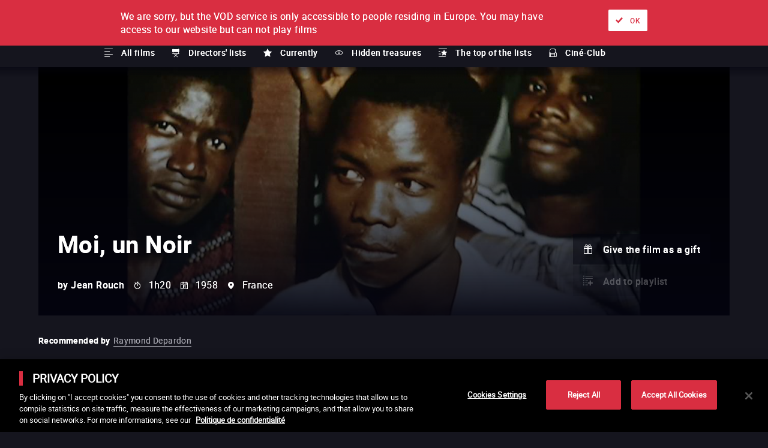

--- FILE ---
content_type: text/html; charset=utf-8
request_url: https://www.lacinetek.com/fr-en/film/moi-un-noir-jean-rouch-vod
body_size: 160032
content:
<!DOCTYPE html><html lang="us-EN"><head><meta charSet="utf-8"/><meta name="viewport" content="width=device-width, height=device-height, initial-scale=1"/><link rel="shortcut icon" sizes="16x16" href="/static/assets/favicon.ico"/><link rel="shortcut icon" sizes="32x32" href="/static/assets/favicon-32x32.ico"/><link rel="shortcut icon" sizes="48x48" href="/static/assets/favicon-48x48.ico"/><link rel="mask-icon" href="/static/assets/images/pinned-tab-icon.svg"/><link rel="apple-touch-icon" sizes="57x57" href="/static/assets/apple-icon-57x57.png"/><link rel="apple-touch-icon" sizes="60x60" href="/static/assets/apple-icon-60x60.png"/><link rel="apple-touch-icon" sizes="72x72" href="/static/assets/apple-icon-72x72.png"/><link rel="apple-touch-icon" sizes="76x76" href="/static/assets/apple-icon-76x76.png"/><link rel="apple-touch-icon" sizes="114x114" href="/static/assets/apple-icon-114x114.png"/><link rel="apple-touch-icon" sizes="120x120" href="/static/assets/apple-icon-120x120.png"/><link rel="apple-touch-icon" sizes="144x144" href="/static/assets/apple-icon-144x144.png"/><link rel="apple-touch-icon" sizes="152x152" href="/static/assets/apple-icon-152x152.png"/><link rel="apple-touch-icon" sizes="180x180" href="/static/assets/apple-icon-180x180.png"/><link rel="icon" type="image/png" sizes="192x192" href="/static/assets/android-icon-192x192.png"/><link rel="icon" type="image/png" sizes="32x32" href="/static/assets/favicon-32x32.png"/><link rel="icon" type="image/png" sizes="96x96" href="/static/assets/favicon-96x96.png"/><link rel="icon" type="image/png" sizes="16x16" href="/static/assets/favicon-16x16.png"/><link rel="manifest" href="/static/assets/manifest.json"/><meta name="msapplication-TileColor" content="#ffffff"/><meta name="msapplication-TileImage" content="/static/assets/ms-icon-144x144.png"/><meta name="theme-color" content="#ffffff"/><meta name="facebook-domain-verification" content="p6m6gwu8qr6fjkids3gpxeon95f15n"/><link rel="alternate" hrefLang="fr-BE" href="https://www.lacinetek.com/be/film/moi-un-noir-jean-rouch-vod"/><link rel="alternate" hrefLang="en-BE" href="https://www.lacinetek.com/be-en/film/moi-un-noir-jean-rouch-vod"/><link rel="alternate" hrefLang="de-BE" href="https://www.lacinetek.com/be-de/film/ich-ein-neger"/><link rel="alternate" hrefLang="fr-AT" href="https://www.lacinetek.com/at-fr/film/moi-un-noir-jean-rouch-vod"/><link rel="alternate" hrefLang="en-AT" href="https://www.lacinetek.com/at-en/film/moi-un-noir-jean-rouch-vod"/><link rel="alternate" hrefLang="de-AT" href="https://www.lacinetek.com/at/film/ich-ein-neger"/><link rel="alternate" hrefLang="fr-DE" href="https://www.lacinetek.com/de-fr/film/moi-un-noir-jean-rouch-vod"/><link rel="alternate" hrefLang="en-DE" href="https://www.lacinetek.com/de-en/film/moi-un-noir-jean-rouch-vod"/><link rel="alternate" hrefLang="de" href="https://www.lacinetek.com/de/film/ich-ein-neger"/><link rel="alternate" hrefLang="de-DE" href="https://www.lacinetek.com/de/film/ich-ein-neger"/><link rel="alternate" hrefLang="fr-LU" href="https://www.lacinetek.com/lu/film/moi-un-noir-jean-rouch-vod"/><link rel="alternate" hrefLang="en-LU" href="https://www.lacinetek.com/lu-en/film/moi-un-noir-jean-rouch-vod"/><link rel="alternate" hrefLang="de-LU" href="https://www.lacinetek.com/lu-de/film/ich-ein-neger"/><link rel="alternate" hrefLang="fr" href="https://www.lacinetek.com/fr/film/moi-un-noir-jean-rouch-vod"/><link rel="alternate" hrefLang="fr-FR" href="https://www.lacinetek.com/fr/film/moi-un-noir-jean-rouch-vod"/><link rel="alternate" hrefLang="en-FR" href="https://www.lacinetek.com/fr-en/film/moi-un-noir-jean-rouch-vod"/><link rel="alternate" hrefLang="de-FR" href="https://www.lacinetek.com/fr-de/film/ich-ein-neger"/><link rel="alternate" hrefLang="x-default" href="https://www.lacinetek.com/fr-en/film/moi-un-noir-jean-rouch-vod"/><script src="https://cdn.cookielaw.org/scripttemplates/otSDKStub.js" type="text/javascript" charSet="UTF-8" data-domain-script="25266b42-c815-4c82-8e0f-1fa7a12b3795-test"></script><script type="text/javascript">function OptanonWrapper() { } </script><script src="https://cdnjs.cloudflare.com/polyfill/v3/polyfill.min.js?version=4.8.0&amp;features=IntersectionObserver"></script><script>
				window.prehomeButtonClick = function button2Click(event, button, standard, times, maxAge, id, link, timeoutId) {

					if (event) {
						event.preventDefault();
					}

					if (timeoutId) {
						window.clearTimeout(timeoutId)
					}

					const el = document.getElementById("overlay-introduction")
					if (!el) {
						return
					}

					document.cookie = "prehomeSession=1;path=/"
					var d = new Date()
					d.setTime(d.getTime() + Number(maxAge))
					if (standard) {
						document.cookie = "prehome=" + times + ";path=/;expires=" + d.toGMTString()
					} else {
						document.cookie = "prehomeEventId=" + id + ";path=/;expires=" + d.toGMTString()
						document.cookie = "prehomeEvent=" + times + ";path=/;expires=" + d.toGMTString()
					}

					if (button === 2) {
						window.location = window.location.origin + link.replace(/~/g, '/')
					} else {
						el.parentNode.removeChild(el)
					}

					if (typeof zE !== "undefined") {
						zE("webWidget", "show")
					} else {
						setTimeout(function() {
							if (typeof zE !== "undefined") {
								zE("webWidget", "show")
							}
						}, 5000)
					}
				}
				</script><meta property="og:site_name" content="LaCinetek"/><title>Moi un noir by Jean Rouch on VoD - LaCinetek</title><meta name="robots" content="index,follow"/><meta name="googlebot" content="index,follow"/><meta name="description" content="Moi un noir by Jean Rouch a movie to download, on VoD and legal streaming - LaCinetek"/><meta property="og:url" content="https://www.lacinetek.com/fr-en/film/moi-un-noir-jean-rouch-vod"/><meta property="og:type" content="video.movie"/><meta property="video:duration" content="1h20"/><meta property="video:release_date" content="1958"/><meta property="og:title" content="Moi un noir by Jean Rouch on VoD - LaCinetek"/><meta property="og:description" content="Moi un noir by Jean Rouch a movie to download, on VoD and legal streaming - LaCinetek"/><meta property="og:image" content="https://d32gva8s8jjsl4.cloudfront.net/img/p/2/3/0/6/2306-photogramme_large.jpg"/><link rel="canonical" href="https://www.lacinetek.com/fr-en/film/moi-un-noir-jean-rouch-vod"/><script type="application/ld+json">{
					"duration":"P0D",
					"actor":[{ "@type":"Person","name": "Oumarou Ganda" },{ "@type":"Person","name": "Petit Touré" },{ "@type":"Person","name": "Alassane Maiga" },{ "@type":"Person","name": "Gambi" },{ "@type":"Person","name": "Amadou Demba" },{ "@type":"Person","name": "Karidyo Faoudou" },{ "@type":"Person","name": "Seydou Guede" }],
					"@type":"Movie",
					"name":"Moi, un Noir",
					"image":"https://d32gva8s8jjsl4.cloudfront.net/img/p/2/3/0/5/2305-cover_large.jpg",
					"url":"https://www.lacinetek.com/fr-en/film/moi-un-noir-jean-rouch-vod",
					"description":"The film depicts an ordinary week in the lives of Nigerians who have migrated to Abidjan, C&ocirc;te d&rsquo;Ivoire for work. &ldquo;Edward G. Robinson&rdquo; narrates, commenting on his experiences and describing the bitter reality of life in a poor suburb populated by migrants, and his work as a day laborer in the ports.",
					"releasedEvent":{"@type":"PublicationEvent","startDate":"1958","location":{"@type":"Country","name": "France"}},
					"dateCreated":"1958",
					"director":{"@type":"Person","name":"Jean Rouch"},
					"@context":["http://schema.org", {"@language": "fr-en"}],
					"potentialAction":{
		"@type": "WatchAction",
		"target": [
			{
			"@type": "EntryPoint",
			"urlTemplate": "https://www.lacinetek.com/fr-en/film/moi-un-noir-jean-rouch-vod?autoplay=true&utm_medium=fluxmovie&utm_source=google",
			"actionPlatform": [
				"http://schema.org/DesktopWebPlatform",
				"http://schema.org/MobileWebPlatform",
				"http://schema.org/IOSPlatform",
				"http://schema.org/AndroidPlatform",
				"http://schema.googleapis.com/GoogleVideoCast",
				"http://schema.org/AndroidTVPlatform"
				]
			}
		],
		"actionAccessibilityRequirement": {
			"@type": "ActionAccessSpecification",
			"category": "purchase",
			"eligibleRegion": {
				"@type": "Country",
				"name": "FR"
			},
			"expectsAcceptanceOf": {
				"@type": "Offer",
				"itemOffered": {
					"@type": "AggregateOffer",
					"lowPrice": "2.99 €"
				}
			}
		}
	}
				}</script><link rel="preload" href="/_next/static/css/710d64d8809e7236c454.css" as="style"/><link rel="stylesheet" href="/_next/static/css/710d64d8809e7236c454.css" data-n-g=""/><noscript data-n-css="true"></noscript><link rel="preload" href="/_next/static/chunks/main-3ac7012d731b925b4ddc.js" as="script"/><link rel="preload" href="/_next/static/chunks/webpack-d07b07e99108b3dbbea9.js" as="script"/><link rel="preload" href="/_next/static/chunks/framework.4db6a8b3928d60f1630a.js" as="script"/><link rel="preload" href="/_next/static/chunks/75fc9c18.2f681bccccfd79e4f3d1.js" as="script"/><link rel="preload" href="/_next/static/chunks/267b37d96f4f544acd15cfdd5e710d17fd881e6d.f5f483f10ba0b4595ba0.js" as="script"/><link rel="preload" href="/_next/static/chunks/d175279bb79b4b1e0b5f9d1a31f16efe1deee0f2.7bcb01d22807a3558641.js" as="script"/><link rel="preload" href="/_next/static/chunks/a1a3e25228745623b3df94263fa54a5b7177b4d6.d303f33c18382c9f90e6.js" as="script"/><link rel="preload" href="/_next/static/chunks/c899bddc8041bcc8c6fe86966e6e6e4e2fe5059e.c4ad731a130e6fe6deb4.js" as="script"/><link rel="preload" href="/_next/static/chunks/fd1c3bcd5c89f76e6aeb328bd4bb642e7eee8350.78a2f1fb18c4f162fee0.js" as="script"/><link rel="preload" href="/_next/static/chunks/pages/_app-187129319ddf05874cfa.js" as="script"/><link rel="preload" href="/_next/static/chunks/8e9de9434b6b6754893805fe20ea38bb9a5381bf.bb209041f4416c5779e5.js" as="script"/><link rel="preload" href="/_next/static/chunks/pages/%5Blang%5D/film/%5Bid%5D-3cc20b50488979bbdb30.js" as="script"/></head><body><div id="__next"><div id="wrapper"><noscript><iframe src="https://data.lacinetek.com/ns.html?id=GTM-MND38M" height="0" width="0" style="display:none;visibility:hidden"></iframe></noscript><header><a title="Back to homepage" class="lacinetek" href="/fr-en"><svg viewBox="0 0 160 39.147"><title>LaCinetek Logo</title><path d="M22.088 29.247c-.188 0-.33.053-.426.162-.096.108-.144.24-.144.397s.048.287.144.392c.096.105.238.157.426.157s.33-.052.429-.157c.098-.105.146-.235.146-.392s-.048-.29-.146-.397c-.098-.109-.241-.162-.43-.162zM21.608 0h-8.102v5.402h8.102V0zm5.051 31.204c-.698 0-1.263.272-1.695.816l-.032-.712h-.915v5.662h.968v-4.035a1.7 1.7 0 01.555-.659c.236-.167.512-.251.826-.251.387 0 .672.098.856.293.182.195.276.497.28.905v3.747h.967v-3.742c-.01-1.35-.613-2.024-1.81-2.024zm-9.566 1.326c.27-.354.652-.531 1.144-.531.365 0 .673.117.922.352.25.237.389.538.416.904h.917c-.029-.607-.253-1.101-.673-1.481-.42-.38-.948-.57-1.582-.57-.517 0-.965.118-1.343.355a2.3 2.3 0 00-.871 1c-.203.428-.304.92-.304 1.47v.162c0 .894.228 1.598.683 2.112.455.514 1.068.772 1.84.772.383 0 .746-.088 1.09-.262.344-.175.619-.408.825-.701.205-.293.317-.602.335-.926h-.917c-.027.313-.17.575-.429.784a1.39 1.39 0 01-.905.315c-.498 0-.882-.176-1.151-.529-.268-.353-.403-.855-.403-1.507v-.183c0-.67.136-1.182.406-1.536zm-5.1.51c-.014-.572-.206-1.021-.576-1.347-.37-.326-.882-.49-1.534-.49-.412 0-.789.077-1.132.23a2.062 2.062 0 00-.817.625c-.2.265-.3.537-.3.82h.973c0-.248.117-.46.35-.633.234-.175.524-.262.869-.262.394 0 .692.1.895.301.202.201.303.47.303.808v.445h-.942c-.813 0-1.443.164-1.89.49-.45.326-.674.784-.674 1.373 0 .485.18.886.537 1.201.357.316.815.474 1.373.474.625 0 1.162-.234 1.612-.702.034.286.08.486.136.597h1.015v-.084c-.133-.307-.198-.72-.198-1.24V33.04zm-.97 2.345a1.42 1.42 0 01-.59.612c-.272.156-.56.235-.864.235-.317 0-.577-.085-.78-.256-.202-.17-.302-.409-.302-.712 0-.694.592-1.041 1.778-1.041h.759v1.162zm10.574 1.585h.968v-5.662h-.968v5.662zM0 5.402v13.502h5.402V5.402H0zm5.402 18.904h8.101v-5.402H5.402v5.402zm16.206-5.402h5.402V5.402h-5.402v2.7h-8.102v-2.7H8.104v10.802h5.402v-2.7h8.102v5.4zm91.828-13.502h-5.402v13.502h5.402V5.402zM108.034 0H97.231v5.402h10.803V0zM94.531 0h-8.102v5.402h8.102V0zm-8.102 14.854h8.102V9.453h-8.102V5.402h-5.402v13.502h5.402v-4.05zm34.008 15.615l.78.002 1.402-1.539h-1.172l-1.01 1.537zM5.313 36.97h.968v-8.037h-.968v8.037zM148.542 5.402h-5.402v13.502h5.402V5.402zM121.537 0h-8.101v5.402h8.101V0zM160 7.446l-3.82-3.82-7.638 7.639 3.82 3.82L160 7.445zM37.814 5.402h-5.402v13.502h5.402V5.402zm-4.09 23.53h-1.172l-1.01 1.537.78.002 1.402-1.539zm63.507-4.626v-5.402H86.43v5.402h10.8zM45.916 0h-8.102v5.402h8.102V0zm32.411 10.804h-5.402v13.502h5.402V10.804zM56.721 5.402H51.32v13.502h5.402V5.402zm-8.104 18.904v-5.402H37.814v5.402h10.803zm89.123-9.452V9.453h-8.102v-4.05h8.102V0h-8.102v5.4h-5.402v13.503h5.402v-4.05h8.102zm-9.123 18.185c-.014-.57-.206-1.02-.576-1.346-.37-.326-.881-.49-1.533-.49-.412 0-.79.077-1.133.23a2.063 2.063 0 00-.817.625c-.2.265-.3.537-.3.82h.973c0-.248.117-.46.351-.633.233-.175.523-.262.868-.262.394 0 .693.1.895.301.202.201.303.47.303.808v.445h-.942c-.813 0-1.443.164-1.89.49-.45.326-.673.784-.673 1.373 0 .485.178.886.536 1.201.357.316.815.474 1.373.474.625 0 1.162-.234 1.612-.702.035.286.08.486.136.597h1.015v-.084c-.132-.307-.198-.72-.198-1.24V33.04zm-.97 2.346a1.421 1.421 0 01-.59.612c-.272.156-.56.235-.864.235-.317 0-.577-.085-.78-.256-.202-.17-.302-.409-.302-.712 0-.694.592-1.041 1.779-1.041h.758v1.162zm-12.093-4.181c-.698 0-1.264.272-1.696.816l-.032-.712h-.915v5.662h.968v-4.035a1.7 1.7 0 01.555-.659c.236-.167.512-.251.826-.251.388 0 .673.098.856.293.183.195.277.497.28.905v3.747h.968v-3.742c-.01-1.35-.614-2.024-1.81-2.024zm-9.567 1.326c.27-.354.652-.531 1.144-.531.366 0 .673.117.923.352.249.237.388.538.416.904h.916c-.028-.607-.252-1.101-.673-1.481-.42-.38-.948-.57-1.582-.57-.517 0-.964.118-1.343.355a2.3 2.3 0 00-.87 1c-.204.428-.305.92-.305 1.47v.162c0 .894.228 1.598.683 2.112.456.514 1.068.772 1.84.772a2.38 2.38 0 001.09-.262c.344-.175.619-.408.825-.701.205-.293.317-.602.335-.926h-.916c-.028.313-.17.575-.43.784a1.39 1.39 0 01-.904.315c-.499 0-.883-.176-1.152-.529-.268-.353-.403-.855-.403-1.507v-.183c0-.67.136-1.182.406-1.536zm4.995-3.283c-.188 0-.33.053-.426.162-.096.108-.145.24-.145.397s.05.287.145.392c.095.105.238.157.426.157s.331-.052.43-.157c.097-.105.146-.235.146-.392s-.049-.29-.147-.397c-.098-.109-.24-.162-.429-.162zm-.492 7.723h.968v-5.662h-.968v5.662zm10.487-5.767c-.45 0-.869.125-1.254.375a2.499 2.499 0 00-.9 1.035c-.215.443-.322.943-.322 1.506v.176c0 .845.24 1.519.722 2.024.482.504 1.106.755 1.873.755.95 0 1.661-.364 2.136-1.094l-.592-.46a2.19 2.19 0 01-.623.555c-.237.14-.527.21-.868.21a1.54 1.54 0 01-1.191-.515c-.313-.345-.475-.795-.49-1.354h3.837v-.403c0-.904-.204-1.597-.612-2.082-.409-.485-.98-.728-1.716-.728zm1.36 2.418h-2.836c.063-.514.226-.91.492-1.196a1.29 1.29 0 01.984-.426c.404 0 .725.135.962.405.237.272.37.652.398 1.144v.073zm25.354.466c-.3-.15-.692-.28-1.175-.388-.483-.108-.818-.22-1.002-.34a.588.588 0 01-.278-.529c0-.246.1-.447.298-.601.199-.153.474-.23.827-.23.343 0 .626.095.85.287.226.192.338.42.338.686h.973c0-.516-.2-.94-.599-1.272-.399-.33-.92-.496-1.562-.496-.61 0-1.112.16-1.504.481-.392.32-.589.713-.589 1.177 0 .279.069.52.207.723.137.202.35.376.639.523.287.146.676.272 1.166.376.49.104.834.23 1.031.375a.711.711 0 01.296.609c0 .248-.111.446-.333.595-.221.147-.515.221-.882.221-.397 0-.717-.094-.96-.285a1.004 1.004 0 01-.39-.772h-.968c0 .336.1.647.297.934.196.288.47.512.818.673.35.16.75.24 1.203.24.647 0 1.172-.152 1.576-.457.405-.306.607-.71.607-1.217 0-.304-.073-.56-.217-.772-.145-.21-.367-.391-.667-.541zM32.08 31.203c-.45 0-.867.125-1.253.375a2.499 2.499 0 00-.9 1.035c-.215.443-.322.943-.322 1.506v.176c0 .845.24 1.519.722 2.024.482.504 1.107.755 1.873.755.95 0 1.662-.364 2.136-1.094l-.592-.46a2.19 2.19 0 01-.623.555c-.237.14-.527.21-.868.21a1.54 1.54 0 01-1.191-.515c-.312-.345-.475-.795-.49-1.354h3.837v-.403c0-.904-.204-1.597-.612-2.082-.409-.485-.98-.728-1.716-.728zm1.361 2.418h-2.836c.063-.514.227-.91.492-1.196a1.29 1.29 0 01.984-.426c.404 0 .725.135.962.405.237.272.37.652.398 1.144v.073zm107.528-2.418c-.45 0-.868.125-1.254.374-.385.25-.685.596-.9 1.036-.214.442-.321.943-.321 1.505v.177c0 .845.24 1.52.722 2.024.48.504 1.105.756 1.873.756.95 0 1.66-.365 2.135-1.095l-.591-.46c-.178.23-.386.416-.623.555-.238.14-.527.21-.868.21a1.54 1.54 0 01-1.191-.516c-.312-.343-.475-.794-.49-1.353h3.836v-.402c0-.904-.204-1.598-.612-2.083-.408-.485-.98-.728-1.716-.728zm1.36 2.419h-2.836c.063-.514.226-.912.492-1.197a1.29 1.29 0 01.984-.426c.404 0 .725.135.962.405.237.271.37.651.398 1.143v.075zm-5.38 2.46c-.093-.113-.14-.284-.14-.51v-3.516h1.057v-.748h-1.057v-1.37h-.969v1.37h-1.03v.748h1.03v3.51c0 .483.11.855.33 1.116.22.262.546.393.979.393.24 0 .488-.035.742-.104v-.781a2.316 2.316 0 01-.46.064c-.226 0-.387-.058-.481-.172zm3.49-11.776v-5.402h-10.802v5.402h10.803zm-7.104 9.78c-.3-.15-.692-.279-1.175-.387-.483-.108-.818-.22-1.002-.34a.588.588 0 01-.278-.529c0-.246.1-.447.298-.601.199-.153.474-.23.827-.23.343 0 .626.095.85.287.225.192.338.42.338.686h.973c0-.516-.2-.94-.6-1.272-.398-.33-.92-.496-1.56-.496-.611 0-1.113.16-1.505.481-.392.32-.589.713-.589 1.177 0 .279.069.52.207.723.137.202.35.376.639.523.287.146.676.272 1.166.376.49.104.834.23 1.031.375a.711.711 0 01.296.609c0 .248-.111.446-.333.595-.221.147-.515.221-.882.221-.397 0-.717-.094-.96-.285a1.004 1.004 0 01-.39-.772h-.968c0 .336.1.647.297.934.196.288.469.512.818.673.349.16.75.24 1.203.24.647 0 1.171-.152 1.576-.457.405-.306.607-.71.607-1.217 0-.304-.073-.56-.217-.772-.145-.21-.367-.391-.667-.541zm15.206-15.182l7.638 7.639 3.82-3.82-7.638-7.638-3.82 3.819zM62.488 30.468l-1.016-1.536h-1.166l1.35 1.54.832-.004zm-5.967.735c-.687 0-1.245.264-1.675.79v-3.06h-.968v8.037h.968v-4.035a1.7 1.7 0 01.555-.658c.237-.169.513-.253.827-.253.387 0 .673.1.855.294.184.196.277.497.28.906v3.746h.969v-3.742c-.01-1.35-.615-2.025-1.811-2.025zm5.417 0c-.45 0-.867.125-1.254.374-.385.25-.685.596-.9 1.036-.214.442-.321.943-.321 1.505v.177c0 .845.24 1.52.723 2.024.48.504 1.105.756 1.873.756.949 0 1.66-.365 2.134-1.095l-.59-.46c-.179.23-.386.416-.623.555-.238.14-.527.21-.869.21a1.54 1.54 0 01-1.19-.516c-.313-.343-.476-.794-.49-1.353h3.835v-.402c0-.904-.204-1.598-.612-2.083-.407-.485-.98-.728-1.716-.728zm1.36 2.419h-2.836c.063-.514.227-.912.492-1.197.265-.284.593-.426.984-.426.405 0 .726.135.963.405.237.271.37.651.397 1.143v.075zm-11.322 2.46c-.094-.113-.14-.284-.14-.51v-3.516h1.057v-.748h-1.058v-1.37h-.968v1.37h-1.03v.748h1.03v3.51c0 .483.11.855.33 1.116.22.262.546.393.979.393.24 0 .488-.035.742-.104v-.781a2.316 2.316 0 01-.46.064c-.227 0-.388-.058-.482-.172zm48.283-1.995c-.3-.15-.691-.28-1.175-.388-.482-.108-.817-.22-1.002-.34a.588.588 0 01-.277-.529c0-.246.1-.447.298-.601.199-.153.474-.23.827-.23.343 0 .626.095.85.287.225.192.338.42.338.686h.973c0-.516-.2-.94-.6-1.272-.398-.33-.92-.496-1.56-.496-.611 0-1.113.16-1.505.481-.392.32-.59.713-.59 1.177 0 .279.07.52.208.723.137.202.35.376.639.523.287.146.676.272 1.166.376.49.104.834.23 1.031.375a.711.711 0 01.296.609c0 .248-.111.446-.333.595-.222.147-.515.221-.882.221-.397 0-.718-.094-.96-.285a1.004 1.004 0 01-.39-.772h-.968c0 .336.099.647.296.934.197.288.47.512.819.673.349.16.75.24 1.203.24.646 0 1.171-.152 1.576-.457a1.45 1.45 0 00.607-1.217c0-.304-.073-.56-.218-.772-.145-.21-.367-.391-.667-.541zm-58.698-2.883c-.411 0-.769.083-1.07.25a2.154 2.154 0 00-.736.66c-.286-.607-.825-.91-1.617-.91-.704 0-1.264.243-1.679.732l-.026-.628h-.917v5.662h.97v-4.134c.233-.54.667-.811 1.302-.811.806 0 1.21.411 1.21 1.235v3.71h.972v-3.758c.039-.362.176-.65.414-.865.237-.215.535-.322.895-.322.435 0 .746.1.93.3.185.201.278.504.278.909v3.736h.968v-3.795c-.02-1.314-.652-1.971-1.894-1.971zm7.532 1.835c-.014-.57-.206-1.02-.576-1.346-.37-.326-.881-.49-1.533-.49-.412 0-.79.077-1.133.23a2.063 2.063 0 00-.817.625c-.2.265-.3.537-.3.82h.973c0-.248.117-.46.35-.633.234-.175.524-.262.87-.262.393 0 .692.1.894.301.202.201.303.47.303.808v.445h-.942c-.813 0-1.443.164-1.89.49-.45.326-.673.784-.673 1.373 0 .485.178.886.536 1.201.357.316.815.474 1.373.474.625 0 1.162-.234 1.612-.702.035.286.08.486.136.597h1.015v-.084c-.132-.307-.198-.72-.198-1.24V33.04zm-.97 2.346a1.42 1.42 0 01-.59.612c-.272.156-.56.235-.864.235-.317 0-.577-.085-.78-.256-.202-.17-.302-.409-.302-.712 0-.694.592-1.041 1.779-1.041h.758v1.162zM72.926 5.402H59.422v13.502h5.402v-8.1h8.1V5.402zm20.613 25.801c-.45 0-.867.125-1.254.374-.384.25-.684.596-.899 1.036a3.409 3.409 0 00-.322 1.505v.177c0 .845.241 1.52.723 2.024.48.504 1.105.756 1.873.756.949 0 1.66-.365 2.134-1.095l-.59-.46c-.178.23-.386.416-.623.555-.238.14-.527.21-.868.21a1.54 1.54 0 01-1.191-.516c-.313-.343-.476-.794-.49-1.353h3.836v-.402c0-.904-.204-1.598-.613-2.083-.407-.485-.98-.728-1.716-.728zm1.36 2.419h-2.836c.063-.514.227-.912.492-1.197.266-.284.593-.426.984-.426.405 0 .726.135.963.405.237.271.37.651.398 1.143v.075zm-15.463-2.419c-.451 0-.868.125-1.254.374-.385.25-.685.596-.9 1.036-.214.442-.321.943-.321 1.505v.177c0 .845.24 1.52.722 2.024.48.504 1.105.756 1.873.756.95 0 1.66-.365 2.135-1.095l-.591-.46c-.178.23-.386.416-.623.555-.238.14-.527.21-.868.21a1.54 1.54 0 01-1.191-.516c-.313-.343-.475-.794-.49-1.353h3.836v-.402c0-.904-.204-1.598-.612-2.083-.408-.485-.98-.728-1.716-.728zm1.36 2.419H77.96c.063-.514.226-.912.492-1.197a1.29 1.29 0 01.984-.426c.404 0 .725.135.962.405.237.271.37.651.398 1.143v.075zm8.123-1.738c-.387-.453-.913-.681-1.576-.681-.666 0-1.205.265-1.617.793-.412.529-.617 1.228-.617 2.096v.073c0 .866.206 1.567.62 2.104.413.538.948.806 1.604.806.69 0 1.23-.237 1.617-.712l.047.607h.89v-8.038h-.968v2.952zm0 3.543c-.283.551-.732.827-1.345.827-.468 0-.833-.183-1.099-.545-.265-.363-.398-.865-.398-1.507 0-.719.133-1.262.398-1.628.266-.365.635-.549 1.11-.549.6 0 1.044.267 1.334.8v2.602zm-14.088 0c-.244.55-.736.826-1.476.826-.697 0-1.046-.429-1.046-1.287v-3.658h-.968v3.684c.004.688.163 1.206.48 1.556.314.352.774.527 1.377.527.73 0 1.283-.221 1.66-.665l.02.56h.921v-5.662h-.968v4.118zm-5.848-3.549c-.388-.45-.917-.675-1.586-.675-.687 0-1.235.26-1.643.778-.408.517-.612 1.222-.612 2.11v.069c0 .88.203 1.585.61 2.116.406.533.95.799 1.634.799.65 0 1.17-.21 1.56-.628v2.7h.968v-7.839h-.89l-.041.57zm-.037 3.642c-.304.51-.743.765-1.319.765-.464 0-.833-.185-1.106-.555-.274-.37-.411-.88-.411-1.528 0-.725.137-1.274.413-1.646a1.316 1.316 0 011.114-.557c.566 0 1.001.249 1.309.748v2.773z"></path></svg><span class="label">LaCinetek</span></a><nav id="primary" aria-label="Main menu"><ul class="menu"><li class="active"><a title="Film by film" class="icon-ticket tvod" href="/fr-en">Film by film</a><div class="submenu in-position"><nav class="scrollable-x scrollbar-hidden"><div><a class="icon-list link" href="/fr-en/films">All films</a></div><div><a href="#" class="icon-chair link" title="Directors&#x27; lists" rel="nofollow noopener">Directors&#x27; lists</a></div><div><a class="icon-favorite link" href="/fr-en/currently">Currently</a></div><div><a class="icon-eye link" href="/fr-en/hidden-treasures">Hidden treasures</a></div><div><a class="icon-list-top link" href="/fr-en/most-selected-films">The top of the lists</a></div><div><a class="icon-cine-club link" href="/fr-en/cine-club">Ciné-Club</a></div></nav></div></li><li class=""><a title="Subscription" class="icon-selection-alt svod" href="/fr-en/subscription">Subscription</a></li></ul></nav><nav id="navigation" class=""><form class="only-desktop searchbar" aria-label="Search for film, director, actor or list" method="POST" role="search"><span class="input-container"><span class="form-label hidden">Search for film, director, actor or list</span><input type="text" name="search-input" placeholder="Search for film, director, actor or list" aria-label="Search for film, director, actor or list" autoComplete="off"/><button type="submit" class="submit" aria-label="Validate my search">ok</button></span></form><nav class="nav-user only-desktop"><a href="#" rel="nofollow noopener" title="Search" data-overlay="#overlay-search" class="icon-search">Search</a><a class="icon-cinetek link" title="About" href="/fr-en/about">About</a><a class="icon-offers link" title="Ways to watch" href="/fr-en/ways-to-watch">Ways to watch</a><div class="loader is-connecting"></div><div></div><nav class="lang-selector" aria-label="Language selection"><ul class="menu"><li class="has-submenu"><a href="#" rel="nofollow noopener" title="Current language" class="switch" aria-label="english">en</a><ul class="submenu"><li class="" aria-current=""><a href="#" class="undefined link" aria-label="french" rel="nofollow noopener">FR</a></li><li class="active hidden" aria-current="true"><a href="#" class="undefined link" aria-label="english" rel="nofollow noopener">EN</a></li><li class="" aria-current=""><a href="#" class="undefined link" aria-label="german" rel="nofollow noopener">de</a></li></ul></li></ul></nav></nav><nav class="nav-user only-mobile"><a href="#" rel="nofollow noopener" title="Search" data-overlay="#overlay-search" class="icon-search">Search</a><a class="icon-cinetek link" title="About" href="/fr-en/about">About</a><a class="icon-offers link" title="Ways to watch" href="/fr-en/ways-to-watch">Ways to watch</a><div class="loader is-connecting"></div><div></div><nav class="lang-selector" aria-label="Language selection"><ul class="menu"><li class="has-submenu"><a href="#" rel="nofollow noopener" title="Current language" class="switch" aria-label="english">en</a><ul class="submenu"><li class="" aria-current=""><a href="#" class="undefined link" aria-label="french" rel="nofollow noopener">FR</a></li><li class="active hidden" aria-current="true"><a href="#" class="undefined link" aria-label="english" rel="nofollow noopener">EN</a></li><li class="" aria-current=""><a href="#" class="undefined link" aria-label="german" rel="nofollow noopener">de</a></li></ul></li></ul></nav></nav></nav><a href="#" rel="nofollow noopener" title="Show menu" id="navigation-expand" class=""><span class="label">Show menu</span></a></header><main class="has-sticky"><section class="focus film "><div class="infos"><h1 class="title skel">Moi, un Noir</h1><span class="original skel"></span><div class="film-infos"><span class="director skel">by<!-- --> <!-- -->Jean Rouch</span><span class="duration skel">1h20</span><span class="year skel">1958</span><span class="country skel">France</span></div></div><nav class="focus-nav"></nav><figure class="background skel"><picture><img src="" alt="Moi, un Noir" class="skeleton"/></picture></figure></section><section class="short "><p class="is-recommended "><b>Recommended by</b><a title="See the list" href="/fr-en/director-list/raymond-depardon">Raymond Depardon</a></p></section><section><nav class="sum-up skel"><a href="#" rel="nofollow noopener" title="Watch a teaser" class=""><strong>1</strong> <!-- -->trailer</a><a href="#section-bonus-exclusive" title="Watch exclusive content" rel="nofollow noopener" class="disabled"><strong>0</strong> <!-- -->Exclusive content</a><a href="#section-bonus-archives" title="Watch archival content" rel="nofollow noopener" class=""><strong>1</strong> <!-- -->Archival features</a><a href="#section-gallery" rel="nofollow noopener" title="See photo gallery" class=""><strong>1</strong> <!-- -->photos</a></nav></section><section><h2 class="section-title icon-file"><strong>The film&quot;s</strong> page</h2><div class="splitted"><div class="content "><p><span>The film depicts an ordinary week in the lives of Nigerians who have migrated to Abidjan, C&ocirc;te d&rsquo;Ivoire for work. &ldquo;Edward G. Robinson&rdquo; narrates, commenting on his experiences and describing the bitter reality of life in a poor suburb populated by migrants, and his work as a day laborer in the ports.</span></p>
</div><aside><ul class="film-versions list"><li><span class="version-audio">Original version<!-- --> </span>french</li><li class="unavailable"><span class="version-dubbing">Dubbed version<!-- --> </span>None</li><li class="unavailable"><span class="version-subtitles">Subtitles<!-- --> </span>None</li><li class="unavailable"><span class="version-loss">SDH<!-- --> </span>None</li></ul><h2 class="">State of copy</h2><div class="film-status "><span class="notation" data-stars="1">Passable</span><span>Passable</span><div class="equipment">[ <span>MP4 H264 SD</span> - <span>Stéréo 2.0</span> ]</div></div><div class="casting"><h2 class="">Cast</h2><ul class="list "><li><span>Oumarou Ganda<!-- --> : </span>Robinson</li><li><span>Petit Touré<!-- --> : </span>Eddie Constantine</li><li><span>Alassane Maiga<!-- --> : </span>Tarzan</li><li><span>Gambi<!-- --> : </span>Dorothy Lamour</li><li><span>Amadou Demba<!-- --> : </span>Elite</li><li><span>Karidyo Faoudou<!-- --> : </span>Petit Jules</li><li><span>Seydou Guede<!-- --> : </span>Le facteur</li></ul></div></aside></div><a href="#" title="See technical details" rel="nofollow noopener" class="collapsible-toggle icon-clipboard button ">Cast and crew</a><div id="technical-extras" class="collapsible  "><ul class="casting columns"><li><h2>Credits</h2><ul class="list"><li><span>Production Compagny<!-- --> : </span>CNRS - Centre National de la Recherche Scientifique, Les Films de la Pléiade</li><li><span>Editing<!-- --> : </span>Marie-Josèphe Yoyotte, Catherine Dourgnon</li><li><span>Director<!-- --> : </span>Jean Rouch</li><li><span>Scenario<!-- --> : </span>Jean Rouch</li><li><span>Photo Director<!-- --> : </span>Jean Rouch, Roger Fleytoux</li><li><span>Sound Recorder<!-- --> : </span>André Lubin, Radio Abidjan</li><li><span>Original Music<!-- --> : </span>Yapi Joseph Degré</li><li><span>Distributor<!-- --> : </span>Les Films de la Pléiade</li><li><span>Producer<!-- --> : </span>Pierre Braunberger</li></ul></li><li><h2>Technical details</h2><ul class="list"><li><span>Printed format<!-- --> : </span>35 mm</li><li><span>Sound mix<!-- --> : </span>Stéréo 2.0</li><li><span>Year of production<!-- --> : </span>1958</li><li><span>French release date<!-- --> : </span>10 novembre 1959</li><li><span>Category<!-- --> : </span>Feature film</li><li><span>Color<!-- --> : </span>Colors</li><li><span>Language<!-- --> : </span>French</li></ul></li></ul></div></section><section class="grey"><h2 class="section-title icon-favorite-alt"><strong>Other</strong> films</h2><ul class="see-also columns"><li><h3>By the same<!-- --> <b>director</b></h3><a href="#" rel="nofollow noopener" title="Voir la liste complète" class="collapsible-toggle button small simple icon-more">See complete list</a><ul class="grid min films "><li class="item"><div class="item-content"><a title="See the film page" class="more-link" href="/fr-en/film/the-year-01-jacques-doillon-alain-resnais-jean-rouch-vod"><span class="label">See the film page</span></a><div class="film-link"><figure class="cover " style="aspect-ratio:588/353"><picture><img src="" alt="The Year 01" class="skeleton"/></picture></figure><div class="infos"><h3 class="title large ">The Year 01</h3><span class="director "> <!-- -->by<!-- --> <!-- -->Jean Rouch &amp;  Gébé &amp; Alain Resnais &amp; Jacques Doillon</span><span class="year ">1973</span><span class="country ">France</span><span class="duration ">1h30</span></div></div></div><nav class="film-actions " aria-label="Actions related to the film"><div class="film-is-loading"><div class="loader"></div></div><a href="#" rel="nofollow noopener" title="Give the film as a gift" class="icon-gift ">Give the film as a gift</a><a href="#" rel="nofollow noopener" title="Add to playlist" class="icon-playlist-add disabled">Add to playlist</a></nav></li><li class="item"><div class="item-content"><a title="See the film page" class="more-link" href="/fr-en/film/the-mad-masters-jean-rouch-vod"><span class="label">See the film page</span></a><div class="film-link"><figure class="cover " style="aspect-ratio:588/353"><picture><img src="" alt="The Mad Masters" class="skeleton"/></picture></figure><div class="infos"><h3 class="title large ">The Mad Masters</h3><span class="director "> <!-- -->by<!-- --> <!-- -->Jean Rouch</span><span class="year ">1954</span><span class="country ">France</span><span class="duration ">0h36</span></div></div></div><nav class="film-actions " aria-label="Actions related to the film"><div class="film-is-loading"><div class="loader"></div></div><a href="#" rel="nofollow noopener" title="Give the film as a gift" class="icon-gift ">Give the film as a gift</a><a href="#" rel="nofollow noopener" title="Add to playlist" class="icon-playlist-add disabled">Add to playlist</a></nav></li><li class="item"><div class="item-content"><a title="See the film page" class="more-link" href="/fr-en/film/lion-hunting-with-bow-and-arrow-jean-rouch-vod"><span class="label">See the film page</span></a><div class="film-link"><figure class="cover " style="aspect-ratio:588/353"><picture><img src="" alt="Hunting the Lion with Bow and Arrow" class="skeleton"/></picture></figure><div class="infos"><h3 class="title large ">Hunting the Lion with Bow and Arrow</h3><span class="director "> <!-- -->by<!-- --> <!-- -->Jean Rouch</span><span class="year ">1958</span><span class="country ">France</span><span class="duration ">1h28</span></div></div></div><nav class="film-actions " aria-label="Actions related to the film"><div class="film-is-loading"><div class="loader"></div></div><a href="#" rel="nofollow noopener" title="Give the film as a gift" class="icon-gift ">Give the film as a gift</a><a href="#" rel="nofollow noopener" title="Add to playlist" class="icon-playlist-add disabled">Add to playlist</a></nav></li></ul><h3>From the same<!-- --> <b>year</b></h3><a href="#" rel="nofollow noopener" title="Voir la liste complète" class="collapsible-toggle button small simple icon-more">See complete list</a><ul class="grid min films "><li class="item unavailable"><div class="item-content"><a title="See the film page" class="more-link" href="/fr-en/film/ashes-and-diamonds-andrzej-wajda-vod"><span class="label">See the film page</span></a><div class="film-link"><figure class="cover " style="aspect-ratio:588/353"><picture><img src="" alt="Ashes and Diamonds" class="skeleton"/></picture></figure><div class="infos"><h3 class="title large ">Ashes and Diamonds</h3><span class="director "> <!-- -->by<!-- --> <!-- -->Andrzej Wajda</span><span class="year ">1958</span><span class="country ">Poland</span><span class="duration ">1h50</span></div></div></div><nav class="film-actions " aria-label="Actions related to the film"><div class="film-is-loading"><div class="loader"></div></div><a href="#" rel="nofollow noopener" title="Give the film as a gift" class="icon-gift disabled">Give the film as a gift</a><a href="#" rel="nofollow noopener" title="Add to playlist" class="icon-playlist-add disabled">Add to playlist</a></nav></li><li class="item"><div class="item-content"><a title="See the film page" class="more-link" href="/fr-en/film/rocco-and-his-brothers-luchino-visconti-vod"><span class="label">See the film page</span></a><div class="film-link"><figure class="cover " style="aspect-ratio:588/353"><picture><img src="" alt="Rocco and His Brothers" class="skeleton"/></picture></figure><div class="infos"><h3 class="title large ">Rocco and His Brothers</h3><span class="director "> <!-- -->by<!-- --> <!-- -->Luchino Visconti</span><span class="year ">1958</span><span class="country ">Italy</span><span class="duration ">2h45</span></div></div></div><nav class="film-actions " aria-label="Actions related to the film"><div class="film-is-loading"><div class="loader"></div></div><a href="#" rel="nofollow noopener" title="Give the film as a gift" class="icon-gift ">Give the film as a gift</a><a href="#" rel="nofollow noopener" title="Add to playlist" class="icon-playlist-add disabled">Add to playlist</a></nav></li><li class="item"><div class="item-content"><a title="See the film page" class="more-link" href="/fr-en/film/the-tiger-of-eschnapur-fritz-lang-vod"><span class="label">See the film page</span></a><div class="film-link"><figure class="cover " style="aspect-ratio:588/353"><picture><img src="" alt="The Tiger of Eschnapur" class="skeleton"/></picture></figure><div class="infos"><h3 class="title large ">The Tiger of Eschnapur</h3><span class="director "> <!-- -->by<!-- --> <!-- -->Fritz Lang</span><span class="year ">1958</span><span class="country ">Germany</span><span class="duration ">1h37</span></div></div></div><nav class="film-actions " aria-label="Actions related to the film"><div class="film-is-loading"><div class="loader"></div></div><a href="#" rel="nofollow noopener" title="Give the film as a gift" class="icon-gift ">Give the film as a gift</a><a href="#" rel="nofollow noopener" title="Add to playlist" class="icon-playlist-add disabled">Add to playlist</a></nav></li></ul></li><li><h3>With the same<!-- --> <b>cast</b></h3><h4 class="title-alt">Oumarou<!-- --> <strong> Ganda</strong></h4><ul class="grid min films "><li class="item"><div class="item-content"><a title="See the film page" class="more-link" href="/fr-en/film/cabascabo-oumarou-ganda-vod"><span class="label">See the film page</span></a><div class="film-link"><figure class="cover " style="aspect-ratio:588/353"><picture><img src="" alt="Cabascabo" class="skeleton"/></picture></figure><div class="infos"><h3 class="title large ">Cabascabo</h3><span class="director "> <!-- -->by<!-- --> <!-- -->Oumarou Ganda</span><span class="year ">1968</span><span class="country ">Niger</span><span class="duration ">0h45</span></div></div></div><nav class="film-actions " aria-label="Actions related to the film"><div class="film-is-loading"><div class="loader"></div></div><a href="#" rel="nofollow noopener" title="Give the film as a gift" class="icon-gift ">Give the film as a gift</a><a href="#" rel="nofollow noopener" title="Add to playlist" class="icon-playlist-add disabled">Add to playlist</a></nav></li></ul></li></ul><ul class="see-also columns"><li><h3>This film is recommended by</h3><ul class="grid min directors "><li class="item"><a title="see-film-single" class="item-content" href="/fr-en/director-list/raymond-depardon"><figure class="avatar skel"><picture><img src="" alt="Raymond Depardon" class="skeleton"/></picture></figure><div class="infos skel"><h3 class="title-alt">Raymond<!-- --> <strong>Depardon</strong></h3></div></a></li></ul></li><li><h3>This film is part of the<!-- --> <b>Cinematographic movement</b></h3><h4 class="title">&quot;<!-- -->Cinéma vérité<!-- -->&quot;</h4><p><a title="See the other films of the movement" class="button" href="/fr-en/films?movement=%257B%2522id%2522%253A%2522630%2522%252C%2522name%2522%253A%2522Cin%25C3%25A9ma%2520v%25C3%25A9rit%25C3%25A9%2522%252C%2522linkRewrite%2522%253A%2522cinema-verite%2522%257D">See the other films of the movement</a></p></li></ul></section></main><footer><section><h2 class="hidden">Website footer</h2><div class="columns"><a title="Back to homepage" class="lacinetek" href="/fr-en"><svg viewBox="0 0 160 39.147"><title>LaCinetek Logo</title><path d="M22.088 29.247c-.188 0-.33.053-.426.162-.096.108-.144.24-.144.397s.048.287.144.392c.096.105.238.157.426.157s.33-.052.429-.157c.098-.105.146-.235.146-.392s-.048-.29-.146-.397c-.098-.109-.241-.162-.43-.162zM21.608 0h-8.102v5.402h8.102V0zm5.051 31.204c-.698 0-1.263.272-1.695.816l-.032-.712h-.915v5.662h.968v-4.035a1.7 1.7 0 01.555-.659c.236-.167.512-.251.826-.251.387 0 .672.098.856.293.182.195.276.497.28.905v3.747h.967v-3.742c-.01-1.35-.613-2.024-1.81-2.024zm-9.566 1.326c.27-.354.652-.531 1.144-.531.365 0 .673.117.922.352.25.237.389.538.416.904h.917c-.029-.607-.253-1.101-.673-1.481-.42-.38-.948-.57-1.582-.57-.517 0-.965.118-1.343.355a2.3 2.3 0 00-.871 1c-.203.428-.304.92-.304 1.47v.162c0 .894.228 1.598.683 2.112.455.514 1.068.772 1.84.772.383 0 .746-.088 1.09-.262.344-.175.619-.408.825-.701.205-.293.317-.602.335-.926h-.917c-.027.313-.17.575-.429.784a1.39 1.39 0 01-.905.315c-.498 0-.882-.176-1.151-.529-.268-.353-.403-.855-.403-1.507v-.183c0-.67.136-1.182.406-1.536zm-5.1.51c-.014-.572-.206-1.021-.576-1.347-.37-.326-.882-.49-1.534-.49-.412 0-.789.077-1.132.23a2.062 2.062 0 00-.817.625c-.2.265-.3.537-.3.82h.973c0-.248.117-.46.35-.633.234-.175.524-.262.869-.262.394 0 .692.1.895.301.202.201.303.47.303.808v.445h-.942c-.813 0-1.443.164-1.89.49-.45.326-.674.784-.674 1.373 0 .485.18.886.537 1.201.357.316.815.474 1.373.474.625 0 1.162-.234 1.612-.702.034.286.08.486.136.597h1.015v-.084c-.133-.307-.198-.72-.198-1.24V33.04zm-.97 2.345a1.42 1.42 0 01-.59.612c-.272.156-.56.235-.864.235-.317 0-.577-.085-.78-.256-.202-.17-.302-.409-.302-.712 0-.694.592-1.041 1.778-1.041h.759v1.162zm10.574 1.585h.968v-5.662h-.968v5.662zM0 5.402v13.502h5.402V5.402H0zm5.402 18.904h8.101v-5.402H5.402v5.402zm16.206-5.402h5.402V5.402h-5.402v2.7h-8.102v-2.7H8.104v10.802h5.402v-2.7h8.102v5.4zm91.828-13.502h-5.402v13.502h5.402V5.402zM108.034 0H97.231v5.402h10.803V0zM94.531 0h-8.102v5.402h8.102V0zm-8.102 14.854h8.102V9.453h-8.102V5.402h-5.402v13.502h5.402v-4.05zm34.008 15.615l.78.002 1.402-1.539h-1.172l-1.01 1.537zM5.313 36.97h.968v-8.037h-.968v8.037zM148.542 5.402h-5.402v13.502h5.402V5.402zM121.537 0h-8.101v5.402h8.101V0zM160 7.446l-3.82-3.82-7.638 7.639 3.82 3.82L160 7.445zM37.814 5.402h-5.402v13.502h5.402V5.402zm-4.09 23.53h-1.172l-1.01 1.537.78.002 1.402-1.539zm63.507-4.626v-5.402H86.43v5.402h10.8zM45.916 0h-8.102v5.402h8.102V0zm32.411 10.804h-5.402v13.502h5.402V10.804zM56.721 5.402H51.32v13.502h5.402V5.402zm-8.104 18.904v-5.402H37.814v5.402h10.803zm89.123-9.452V9.453h-8.102v-4.05h8.102V0h-8.102v5.4h-5.402v13.503h5.402v-4.05h8.102zm-9.123 18.185c-.014-.57-.206-1.02-.576-1.346-.37-.326-.881-.49-1.533-.49-.412 0-.79.077-1.133.23a2.063 2.063 0 00-.817.625c-.2.265-.3.537-.3.82h.973c0-.248.117-.46.351-.633.233-.175.523-.262.868-.262.394 0 .693.1.895.301.202.201.303.47.303.808v.445h-.942c-.813 0-1.443.164-1.89.49-.45.326-.673.784-.673 1.373 0 .485.178.886.536 1.201.357.316.815.474 1.373.474.625 0 1.162-.234 1.612-.702.035.286.08.486.136.597h1.015v-.084c-.132-.307-.198-.72-.198-1.24V33.04zm-.97 2.346a1.421 1.421 0 01-.59.612c-.272.156-.56.235-.864.235-.317 0-.577-.085-.78-.256-.202-.17-.302-.409-.302-.712 0-.694.592-1.041 1.779-1.041h.758v1.162zm-12.093-4.181c-.698 0-1.264.272-1.696.816l-.032-.712h-.915v5.662h.968v-4.035a1.7 1.7 0 01.555-.659c.236-.167.512-.251.826-.251.388 0 .673.098.856.293.183.195.277.497.28.905v3.747h.968v-3.742c-.01-1.35-.614-2.024-1.81-2.024zm-9.567 1.326c.27-.354.652-.531 1.144-.531.366 0 .673.117.923.352.249.237.388.538.416.904h.916c-.028-.607-.252-1.101-.673-1.481-.42-.38-.948-.57-1.582-.57-.517 0-.964.118-1.343.355a2.3 2.3 0 00-.87 1c-.204.428-.305.92-.305 1.47v.162c0 .894.228 1.598.683 2.112.456.514 1.068.772 1.84.772a2.38 2.38 0 001.09-.262c.344-.175.619-.408.825-.701.205-.293.317-.602.335-.926h-.916c-.028.313-.17.575-.43.784a1.39 1.39 0 01-.904.315c-.499 0-.883-.176-1.152-.529-.268-.353-.403-.855-.403-1.507v-.183c0-.67.136-1.182.406-1.536zm4.995-3.283c-.188 0-.33.053-.426.162-.096.108-.145.24-.145.397s.05.287.145.392c.095.105.238.157.426.157s.331-.052.43-.157c.097-.105.146-.235.146-.392s-.049-.29-.147-.397c-.098-.109-.24-.162-.429-.162zm-.492 7.723h.968v-5.662h-.968v5.662zm10.487-5.767c-.45 0-.869.125-1.254.375a2.499 2.499 0 00-.9 1.035c-.215.443-.322.943-.322 1.506v.176c0 .845.24 1.519.722 2.024.482.504 1.106.755 1.873.755.95 0 1.661-.364 2.136-1.094l-.592-.46a2.19 2.19 0 01-.623.555c-.237.14-.527.21-.868.21a1.54 1.54 0 01-1.191-.515c-.313-.345-.475-.795-.49-1.354h3.837v-.403c0-.904-.204-1.597-.612-2.082-.409-.485-.98-.728-1.716-.728zm1.36 2.418h-2.836c.063-.514.226-.91.492-1.196a1.29 1.29 0 01.984-.426c.404 0 .725.135.962.405.237.272.37.652.398 1.144v.073zm25.354.466c-.3-.15-.692-.28-1.175-.388-.483-.108-.818-.22-1.002-.34a.588.588 0 01-.278-.529c0-.246.1-.447.298-.601.199-.153.474-.23.827-.23.343 0 .626.095.85.287.226.192.338.42.338.686h.973c0-.516-.2-.94-.599-1.272-.399-.33-.92-.496-1.562-.496-.61 0-1.112.16-1.504.481-.392.32-.589.713-.589 1.177 0 .279.069.52.207.723.137.202.35.376.639.523.287.146.676.272 1.166.376.49.104.834.23 1.031.375a.711.711 0 01.296.609c0 .248-.111.446-.333.595-.221.147-.515.221-.882.221-.397 0-.717-.094-.96-.285a1.004 1.004 0 01-.39-.772h-.968c0 .336.1.647.297.934.196.288.47.512.818.673.35.16.75.24 1.203.24.647 0 1.172-.152 1.576-.457.405-.306.607-.71.607-1.217 0-.304-.073-.56-.217-.772-.145-.21-.367-.391-.667-.541zM32.08 31.203c-.45 0-.867.125-1.253.375a2.499 2.499 0 00-.9 1.035c-.215.443-.322.943-.322 1.506v.176c0 .845.24 1.519.722 2.024.482.504 1.107.755 1.873.755.95 0 1.662-.364 2.136-1.094l-.592-.46a2.19 2.19 0 01-.623.555c-.237.14-.527.21-.868.21a1.54 1.54 0 01-1.191-.515c-.312-.345-.475-.795-.49-1.354h3.837v-.403c0-.904-.204-1.597-.612-2.082-.409-.485-.98-.728-1.716-.728zm1.361 2.418h-2.836c.063-.514.227-.91.492-1.196a1.29 1.29 0 01.984-.426c.404 0 .725.135.962.405.237.272.37.652.398 1.144v.073zm107.528-2.418c-.45 0-.868.125-1.254.374-.385.25-.685.596-.9 1.036-.214.442-.321.943-.321 1.505v.177c0 .845.24 1.52.722 2.024.48.504 1.105.756 1.873.756.95 0 1.66-.365 2.135-1.095l-.591-.46c-.178.23-.386.416-.623.555-.238.14-.527.21-.868.21a1.54 1.54 0 01-1.191-.516c-.312-.343-.475-.794-.49-1.353h3.836v-.402c0-.904-.204-1.598-.612-2.083-.408-.485-.98-.728-1.716-.728zm1.36 2.419h-2.836c.063-.514.226-.912.492-1.197a1.29 1.29 0 01.984-.426c.404 0 .725.135.962.405.237.271.37.651.398 1.143v.075zm-5.38 2.46c-.093-.113-.14-.284-.14-.51v-3.516h1.057v-.748h-1.057v-1.37h-.969v1.37h-1.03v.748h1.03v3.51c0 .483.11.855.33 1.116.22.262.546.393.979.393.24 0 .488-.035.742-.104v-.781a2.316 2.316 0 01-.46.064c-.226 0-.387-.058-.481-.172zm3.49-11.776v-5.402h-10.802v5.402h10.803zm-7.104 9.78c-.3-.15-.692-.279-1.175-.387-.483-.108-.818-.22-1.002-.34a.588.588 0 01-.278-.529c0-.246.1-.447.298-.601.199-.153.474-.23.827-.23.343 0 .626.095.85.287.225.192.338.42.338.686h.973c0-.516-.2-.94-.6-1.272-.398-.33-.92-.496-1.56-.496-.611 0-1.113.16-1.505.481-.392.32-.589.713-.589 1.177 0 .279.069.52.207.723.137.202.35.376.639.523.287.146.676.272 1.166.376.49.104.834.23 1.031.375a.711.711 0 01.296.609c0 .248-.111.446-.333.595-.221.147-.515.221-.882.221-.397 0-.717-.094-.96-.285a1.004 1.004 0 01-.39-.772h-.968c0 .336.1.647.297.934.196.288.469.512.818.673.349.16.75.24 1.203.24.647 0 1.171-.152 1.576-.457.405-.306.607-.71.607-1.217 0-.304-.073-.56-.217-.772-.145-.21-.367-.391-.667-.541zm15.206-15.182l7.638 7.639 3.82-3.82-7.638-7.638-3.82 3.819zM62.488 30.468l-1.016-1.536h-1.166l1.35 1.54.832-.004zm-5.967.735c-.687 0-1.245.264-1.675.79v-3.06h-.968v8.037h.968v-4.035a1.7 1.7 0 01.555-.658c.237-.169.513-.253.827-.253.387 0 .673.1.855.294.184.196.277.497.28.906v3.746h.969v-3.742c-.01-1.35-.615-2.025-1.811-2.025zm5.417 0c-.45 0-.867.125-1.254.374-.385.25-.685.596-.9 1.036-.214.442-.321.943-.321 1.505v.177c0 .845.24 1.52.723 2.024.48.504 1.105.756 1.873.756.949 0 1.66-.365 2.134-1.095l-.59-.46c-.179.23-.386.416-.623.555-.238.14-.527.21-.869.21a1.54 1.54 0 01-1.19-.516c-.313-.343-.476-.794-.49-1.353h3.835v-.402c0-.904-.204-1.598-.612-2.083-.407-.485-.98-.728-1.716-.728zm1.36 2.419h-2.836c.063-.514.227-.912.492-1.197.265-.284.593-.426.984-.426.405 0 .726.135.963.405.237.271.37.651.397 1.143v.075zm-11.322 2.46c-.094-.113-.14-.284-.14-.51v-3.516h1.057v-.748h-1.058v-1.37h-.968v1.37h-1.03v.748h1.03v3.51c0 .483.11.855.33 1.116.22.262.546.393.979.393.24 0 .488-.035.742-.104v-.781a2.316 2.316 0 01-.46.064c-.227 0-.388-.058-.482-.172zm48.283-1.995c-.3-.15-.691-.28-1.175-.388-.482-.108-.817-.22-1.002-.34a.588.588 0 01-.277-.529c0-.246.1-.447.298-.601.199-.153.474-.23.827-.23.343 0 .626.095.85.287.225.192.338.42.338.686h.973c0-.516-.2-.94-.6-1.272-.398-.33-.92-.496-1.56-.496-.611 0-1.113.16-1.505.481-.392.32-.59.713-.59 1.177 0 .279.07.52.208.723.137.202.35.376.639.523.287.146.676.272 1.166.376.49.104.834.23 1.031.375a.711.711 0 01.296.609c0 .248-.111.446-.333.595-.222.147-.515.221-.882.221-.397 0-.718-.094-.96-.285a1.004 1.004 0 01-.39-.772h-.968c0 .336.099.647.296.934.197.288.47.512.819.673.349.16.75.24 1.203.24.646 0 1.171-.152 1.576-.457a1.45 1.45 0 00.607-1.217c0-.304-.073-.56-.218-.772-.145-.21-.367-.391-.667-.541zm-58.698-2.883c-.411 0-.769.083-1.07.25a2.154 2.154 0 00-.736.66c-.286-.607-.825-.91-1.617-.91-.704 0-1.264.243-1.679.732l-.026-.628h-.917v5.662h.97v-4.134c.233-.54.667-.811 1.302-.811.806 0 1.21.411 1.21 1.235v3.71h.972v-3.758c.039-.362.176-.65.414-.865.237-.215.535-.322.895-.322.435 0 .746.1.93.3.185.201.278.504.278.909v3.736h.968v-3.795c-.02-1.314-.652-1.971-1.894-1.971zm7.532 1.835c-.014-.57-.206-1.02-.576-1.346-.37-.326-.881-.49-1.533-.49-.412 0-.79.077-1.133.23a2.063 2.063 0 00-.817.625c-.2.265-.3.537-.3.82h.973c0-.248.117-.46.35-.633.234-.175.524-.262.87-.262.393 0 .692.1.894.301.202.201.303.47.303.808v.445h-.942c-.813 0-1.443.164-1.89.49-.45.326-.673.784-.673 1.373 0 .485.178.886.536 1.201.357.316.815.474 1.373.474.625 0 1.162-.234 1.612-.702.035.286.08.486.136.597h1.015v-.084c-.132-.307-.198-.72-.198-1.24V33.04zm-.97 2.346a1.42 1.42 0 01-.59.612c-.272.156-.56.235-.864.235-.317 0-.577-.085-.78-.256-.202-.17-.302-.409-.302-.712 0-.694.592-1.041 1.779-1.041h.758v1.162zM72.926 5.402H59.422v13.502h5.402v-8.1h8.1V5.402zm20.613 25.801c-.45 0-.867.125-1.254.374-.384.25-.684.596-.899 1.036a3.409 3.409 0 00-.322 1.505v.177c0 .845.241 1.52.723 2.024.48.504 1.105.756 1.873.756.949 0 1.66-.365 2.134-1.095l-.59-.46c-.178.23-.386.416-.623.555-.238.14-.527.21-.868.21a1.54 1.54 0 01-1.191-.516c-.313-.343-.476-.794-.49-1.353h3.836v-.402c0-.904-.204-1.598-.613-2.083-.407-.485-.98-.728-1.716-.728zm1.36 2.419h-2.836c.063-.514.227-.912.492-1.197.266-.284.593-.426.984-.426.405 0 .726.135.963.405.237.271.37.651.398 1.143v.075zm-15.463-2.419c-.451 0-.868.125-1.254.374-.385.25-.685.596-.9 1.036-.214.442-.321.943-.321 1.505v.177c0 .845.24 1.52.722 2.024.48.504 1.105.756 1.873.756.95 0 1.66-.365 2.135-1.095l-.591-.46c-.178.23-.386.416-.623.555-.238.14-.527.21-.868.21a1.54 1.54 0 01-1.191-.516c-.313-.343-.475-.794-.49-1.353h3.836v-.402c0-.904-.204-1.598-.612-2.083-.408-.485-.98-.728-1.716-.728zm1.36 2.419H77.96c.063-.514.226-.912.492-1.197a1.29 1.29 0 01.984-.426c.404 0 .725.135.962.405.237.271.37.651.398 1.143v.075zm8.123-1.738c-.387-.453-.913-.681-1.576-.681-.666 0-1.205.265-1.617.793-.412.529-.617 1.228-.617 2.096v.073c0 .866.206 1.567.62 2.104.413.538.948.806 1.604.806.69 0 1.23-.237 1.617-.712l.047.607h.89v-8.038h-.968v2.952zm0 3.543c-.283.551-.732.827-1.345.827-.468 0-.833-.183-1.099-.545-.265-.363-.398-.865-.398-1.507 0-.719.133-1.262.398-1.628.266-.365.635-.549 1.11-.549.6 0 1.044.267 1.334.8v2.602zm-14.088 0c-.244.55-.736.826-1.476.826-.697 0-1.046-.429-1.046-1.287v-3.658h-.968v3.684c.004.688.163 1.206.48 1.556.314.352.774.527 1.377.527.73 0 1.283-.221 1.66-.665l.02.56h.921v-5.662h-.968v4.118zm-5.848-3.549c-.388-.45-.917-.675-1.586-.675-.687 0-1.235.26-1.643.778-.408.517-.612 1.222-.612 2.11v.069c0 .88.203 1.585.61 2.116.406.533.95.799 1.634.799.65 0 1.17-.21 1.56-.628v2.7h.968v-7.839h-.89l-.041.57zm-.037 3.642c-.304.51-.743.765-1.319.765-.464 0-.833-.185-1.106-.555-.274-.37-.411-.88-.411-1.528 0-.725.137-1.274.413-1.646a1.316 1.316 0 011.114-.557c.566 0 1.001.249 1.309.748v2.773z"></path></svg><span class="label">LaCinetek<!-- --> </span></a><nav class="secondary" aria-label="Secondary navigation"><a href="https://lacinetekhelp.zendesk.com/hc/fr/sections/360003195934-Questions-fr%C3%A9quentes" target="_blank" title="FAQ / Help" aria-label="to external website FAQ / Help" rel="nofollow noopener"><span class="hidden"><strong>external link</strong> open a new window</span>FAQ / Help</a><a href="#" rel="nofollow noopener" title="Contact us" data-overlay="#overlay-contact">Contact us</a><a href="#" id="ot-sdk-btn" class="ot-sdk-show-settings temp-cookie-pro-style-cancellation" rel="nofollow noopener" title="Cookie settings">Cookie settings</a><a href="#" rel="nofollow noopener" title="Conditions of use" data-overlay="#overlay-cgvu">Conditions of use</a><a href="#" rel="nofollow noopener" title="Partners" data-overlay="#overlay-partners">Partners</a></nav><div><h3 class="title">Follow us<!-- --> </h3><nav class="socialbar" aria-label="Follow LaCinetek"><a href="https://www.facebook.com/LaCinetek-1122175604462883" target="_blank" title="Follow us on Facebook" class="facebook" aria-label="to external website Facebook" rel="nofollow noopener"><span class="hidden"><strong>external link</strong> open a new window</span><span class="label">Facebook</span></a><a href="https://bsky.app/profile/lacinetek.bsky.social" target="_blank" title="Follow us on Bluesky" class="bluesky" aria-label="to external website Bluesky" rel="nofollow noopener"><span class="hidden"><strong>external link</strong> open a new window</span><span class="label">Bluesky</span></a><a href="https://www.youtube.com/channel/UCoYmJNAaaZfz8EMLYfNxpaw" target="_blank" title="Follow us on Youtube" class="youtube" aria-label="to external website Youtube" rel="nofollow noopener"><span class="hidden"><strong>external link</strong> open a new window</span><span class="label">Youtube</span></a><a href="https://www.instagram.com/lacinetek" target="_blank" title="Follow us on Instagram" class="instagram" aria-label="to external website Instagram" rel="nofollow noopener"><span class="hidden"><strong>external link</strong> open a new window</span><span class="label">Instagram</span></a><a href="https://letterboxd.com/lacinetek" target="_blank" title="Follow us on Letterboxd" class="letterboxd" aria-label="to external website letterboxd" rel="nofollow noopener"><span class="hidden"><strong>external link</strong> open a new window</span><span class="label">letterboxd</span></a><a href="https://www.tiktok.com/@lacinetek_officiel" target="_blank" title="Follow us on Tiktok" class="tiktok" aria-label="to external website tiktok" rel="nofollow noopener"><span class="hidden"><strong>external link</strong> open a new window</span><span class="label">tiktok</span></a><a href="#" rel="nofollow noopener" title="Sign up for our newsletter" class="newsletter button small">Sign up for our newsletter</a></nav></div></div></section><section><div class="offers apps"><figure class="devices"><svg viewBox="0 0 160 37.165"><path d="M158.97 0h-42.642a1.03 1.03 0 00-1.03 1.03v29.207c0 .57.461 1.03 1.03 1.03h20.29v3.837h-8.905a1.03 1.03 0 000 2.06h19.872a1.03 1.03 0 000-2.06h-8.906v-3.836h20.29a1.03 1.03 0 001.031-1.03V1.03A1.03 1.03 0 00158.97 0zm-1.03 29.207h-40.581V2.06h40.58v27.146zm-73.608 7.958H53.938a1.03 1.03 0 01-1.03-1.03V14.132c0-.569.46-1.03 1.03-1.03h30.394c.57 0 1.03.461 1.03 1.03v22.001a1.03 1.03 0 01-1.03 1.03zm-29.364-2.061h28.333v-19.94H54.968v19.94z"></path><circle cx="57.844" cy="25.134" r="1.317"></circle><path d="M106.062 16.308H94.598a1.03 1.03 0 00-1.03 1.03v18.796c0 .57.461 1.03 1.03 1.03h11.464c.57 0 1.03-.46 1.03-1.03V17.338a1.03 1.03 0 00-1.03-1.03zm-1.03 2.06v15.306h-9.403V18.369h9.403zM42.641 32.044V5.124c0-.57-.461-1.03-1.03-1.03H3.09c-.569 0-1.03.46-1.03 1.03V31.98c0 .587.475 1.063 1.062 1.063h38.456c.587 0 1.062-.476 1.062-1.063v.064zm-2.06-25.89v24.828H4.12V6.154h36.46zM0 35.104v1.03c0 .57.461 1.03 1.03 1.03h42.642c.569 0 1.03-.46 1.03-1.03v-1.03H0z"></path></svg></figure><p class="excerpt"><strong>No matter where, no matter when</strong></p><p>Watch LaCinetek on your computer, smartphone, tablet and connected TV.<br>Compatible with Chromecast and Airplay</p><nav class="inline stores"><a href="https://apps.apple.com/fr/app/lacinetek/id1542001659" rel="nofollow noopener" title="Download on the App Store"><span class="label">Download on the App Store</span><figure class="default"><svg viewBox="0 0 126.508 40"><path d="M116.978 0H9.535c-.367 0-.73 0-1.095.002-.306.002-.61.008-.919.013A13.215 13.215 0 005.517.19a6.665 6.665 0 00-1.9.627 6.438 6.438 0 00-1.62 1.18A6.258 6.258 0 00.82 3.617 6.601 6.601 0 00.195 5.52a12.993 12.993 0 00-.179 2.002c-.01.307-.01.615-.015.921V31.56c.005.31.006.61.015.921a12.992 12.992 0 00.18 2.002 6.588 6.588 0 00.624 1.905A6.208 6.208 0 001.998 38a6.274 6.274 0 001.618 1.179 6.7 6.7 0 001.901.63 13.455 13.455 0 002.004.177c.31.007.613.011.919.011.366.002.728.002 1.095.002h107.443c.36 0 .725 0 1.084-.002.305 0 .617-.004.922-.01a13.279 13.279 0 002-.178 6.804 6.804 0 001.908-.63A6.277 6.277 0 00124.51 38a6.395 6.395 0 001.181-1.614 6.604 6.604 0 00.62-1.905 13.506 13.506 0 00.185-2.002c.004-.31.004-.61.004-.921.008-.364.008-.725.008-1.094V9.536c0-.366 0-.73-.008-1.092 0-.306 0-.614-.004-.92a13.507 13.507 0 00-.186-2.003 6.618 6.618 0 00-.619-1.903 6.466 6.466 0 00-2.799-2.8 6.768 6.768 0 00-1.908-.627 13.044 13.044 0 00-2-.176c-.305-.005-.617-.011-.922-.013-.36-.002-.724-.002-1.084-.002z" fill="#a6a6a6"></path><path d="M8.445 39.125c-.305 0-.602-.004-.904-.01a12.687 12.687 0 01-1.87-.164 5.884 5.884 0 01-1.656-.548 5.406 5.406 0 01-1.397-1.016 5.32 5.32 0 01-1.02-1.397 5.722 5.722 0 01-.544-1.657 12.414 12.414 0 01-.166-1.875c-.007-.21-.015-.913-.015-.913v-23.1s.009-.692.015-.895a12.371 12.371 0 01.165-1.872 5.756 5.756 0 01.544-1.662 5.374 5.374 0 011.015-1.398 5.566 5.566 0 011.402-1.023 5.823 5.823 0 011.653-.544A12.586 12.586 0 017.543.887l.902-.012h109.612l.913.013a12.385 12.385 0 011.859.162 5.938 5.938 0 011.67.548 5.594 5.594 0 012.416 2.42 5.763 5.763 0 01.535 1.649 12.995 12.995 0 01.174 1.887c.003.283.003.588.003.89.008.375.008.732.008 1.092v20.929c0 .363 0 .718-.008 1.075 0 .325 0 .623-.004.93a12.731 12.731 0 01-.171 1.853 5.739 5.739 0 01-.54 1.67 5.48 5.48 0 01-1.016 1.386 5.413 5.413 0 01-1.4 1.022 5.862 5.862 0 01-1.667.55 12.542 12.542 0 01-1.87.163c-.292.007-.599.011-.897.011l-1.084.002z"></path><g data-name="&lt;Group&gt;"><path data-name="&lt;Path&gt;" d="M24.772 20.3a4.949 4.949 0 012.356-4.151 5.066 5.066 0 00-3.99-2.158c-1.68-.176-3.308 1.005-4.164 1.005-.872 0-2.19-.988-3.608-.958a5.315 5.315 0 00-4.473 2.728c-1.934 3.348-.492 8.269 1.361 10.976.927 1.325 2.01 2.805 3.428 2.753 1.387-.058 1.905-.885 3.58-.885 1.658 0 2.144.885 3.59.852 1.488-.025 2.426-1.332 3.32-2.67a10.962 10.962 0 001.519-3.092 4.782 4.782 0 01-2.92-4.4zm-2.732-8.09a4.872 4.872 0 001.115-3.49 4.957 4.957 0 00-3.208 1.66 4.636 4.636 0 00-1.144 3.361 4.1 4.1 0 003.237-1.53z" fill="#fff"></path></g><path d="M35.655 14.702V9.578h-1.877v-.843h4.677v.843h-1.873v5.124zm7.11-1.216a1.828 1.828 0 01-1.952 1.303 2.045 2.045 0 01-2.08-2.325 2.077 2.077 0 012.077-2.352c1.253 0 2.008.856 2.008 2.27v.31h-3.18v.05a1.19 1.19 0 001.2 1.29 1.08 1.08 0 001.071-.546zm-3.126-1.451h2.274a1.086 1.086 0 00-1.108-1.167 1.152 1.152 0 00-1.166 1.167zm.636-2.59l1.038-1.422h1.042l-1.162 1.423zm3.778-1.005h.888v6.262h-.888zm6.155 5.046a1.828 1.828 0 01-1.951 1.303 2.045 2.045 0 01-2.08-2.325 2.077 2.077 0 012.076-2.352c1.253 0 2.009.856 2.009 2.27v.31h-3.18v.05a1.19 1.19 0 001.2 1.29 1.08 1.08 0 001.07-.546zm-3.126-1.451h2.274a1.086 1.086 0 00-1.108-1.167 1.152 1.152 0 00-1.166 1.167zm.637-2.59l1.038-1.422h1.042l-1.162 1.423zm6.684 2.225a1.005 1.005 0 00-1.063-.764c-.744 0-1.2.57-1.2 1.53 0 .976.46 1.559 1.2 1.559a.979.979 0 001.063-.74h.865a1.762 1.762 0 01-1.923 1.534 2.068 2.068 0 01-2.114-2.353 2.053 2.053 0 012.109-2.324 1.777 1.777 0 011.928 1.558zm2.044-3.23h.881v2.482h.07a1.386 1.386 0 011.373-.806 1.483 1.483 0 011.551 1.678v2.908h-.89v-2.688c0-.72-.334-1.084-.962-1.084a1.052 1.052 0 00-1.134 1.142v2.63h-.889zm4.993 4.988c0-.81.603-1.278 1.674-1.344l1.22-.07v-.389c0-.476-.314-.744-.922-.744-.496 0-.84.182-.938.5h-.86c.09-.773.818-1.27 1.84-1.27 1.128 0 1.764.563 1.764 1.514v3.077h-.855v-.633h-.07a1.515 1.515 0 01-1.353.707 1.36 1.36 0 01-1.5-1.348zm2.894-.385v-.376l-1.1.07c-.62.042-.901.253-.901.65 0 .405.352.64.835.64a1.062 1.062 0 001.166-.984zm2.276-2.844h.855v.69h.067a1.22 1.22 0 011.216-.765 1.868 1.868 0 01.396.037v.877a2.434 2.434 0 00-.496-.054 1.055 1.055 0 00-1.15 1.059v2.659h-.888zm3.351 4.953h.91c.075.327.45.538 1.05.538.74 0 1.18-.352 1.18-.947v-.864h-.067a1.514 1.514 0 01-1.39.756c-1.15 0-1.86-.888-1.86-2.237 0-1.373.718-2.274 1.869-2.274a1.56 1.56 0 011.414.794h.07v-.72h.852v4.54c0 1.03-.807 1.684-2.08 1.684-1.125 0-1.853-.505-1.948-1.27zm3.156-2.758c0-.897-.464-1.472-1.221-1.472-.765 0-1.194.575-1.194 1.472 0 .898.43 1.472 1.194 1.472.762 0 1.22-.57 1.22-1.472zm6.095 1.092a1.828 1.828 0 01-1.95 1.303 2.045 2.045 0 01-2.08-2.325 2.077 2.077 0 012.075-2.352c1.253 0 2.01.856 2.01 2.27v.31h-3.18v.05a1.19 1.19 0 001.199 1.29 1.08 1.08 0 001.07-.546zm-3.126-1.451h2.275a1.086 1.086 0 00-1.109-1.167 1.152 1.152 0 00-1.166 1.167zm4.374-1.836h.855v.69h.066a1.22 1.22 0 011.216-.765 1.868 1.868 0 01.397.037v.877a2.434 2.434 0 00-.496-.054 1.055 1.055 0 00-1.15 1.059v2.659h-.889zm5.736 2.249c0-1.423.731-2.324 1.869-2.324a1.484 1.484 0 011.38.79h.067V8.441h.889v6.26h-.852v-.71h-.07a1.563 1.563 0 01-1.414.785c-1.146 0-1.87-.901-1.87-2.328zm.918 0c0 .955.45 1.53 1.203 1.53.749 0 1.212-.583 1.212-1.526 0-.938-.468-1.53-1.212-1.53-.748 0-1.203.579-1.203 1.526zm4.488.98c0-.81.604-1.278 1.675-1.344l1.22-.07v-.389c0-.476-.315-.744-.922-.744-.496 0-.84.182-.939.5h-.86c.09-.773.818-1.27 1.84-1.27 1.129 0 1.765.563 1.765 1.514v3.077h-.855v-.633h-.07a1.515 1.515 0 01-1.353.707 1.36 1.36 0 01-1.5-1.348zm2.895-.385v-.376l-1.1.07c-.62.042-.901.253-.901.65 0 .405.351.64.835.64a1.062 1.062 0 001.166-.984zm2.276-2.844h.855v.715h.067a1.348 1.348 0 011.344-.802 1.465 1.465 0 011.558 1.675v2.915h-.888V12.01c0-.724-.315-1.084-.972-1.084a1.033 1.033 0 00-1.075 1.141v2.635h-.889zm6.845-.087c1.012 0 1.674.471 1.761 1.265h-.852c-.082-.33-.405-.542-.91-.542-.495 0-.872.236-.872.587 0 .27.227.439.716.55l.748.174c.856.199 1.257.567 1.257 1.229 0 .847-.79 1.414-1.865 1.414-1.071 0-1.77-.484-1.849-1.282h.89a.914.914 0 00.98.562c.553 0 .947-.248.947-.608 0-.269-.211-.442-.662-.55l-.785-.182c-.857-.203-1.253-.587-1.253-1.257 0-.798.731-1.36 1.749-1.36z" fill="#fff" data-name="&lt;Group&gt;"></path><path d="M35.198 18.067h1.86v12.418h-1.86zm4.1 4.543l1.015-4.543h1.807l-1.23 4.544zm9.848 4.519h-4.733l-1.137 3.356h-2.005l4.484-12.418h2.083l4.483 12.418h-2.039zm-4.243-1.549h3.752l-1.85-5.448h-.051zm17.1.379c0 2.813-1.506 4.621-3.778 4.621a3.07 3.07 0 01-2.849-1.584h-.043v4.484h-1.858V21.431h1.798v1.506h.035a3.212 3.212 0 012.882-1.6c2.298 0 3.813 1.816 3.813 4.622zm-1.91 0c0-1.833-.947-3.039-2.393-3.039-1.42 0-2.375 1.23-2.375 3.039 0 1.824.955 3.046 2.375 3.046 1.446 0 2.393-1.196 2.393-3.046zm11.874 0c0 2.813-1.506 4.621-3.778 4.621a3.07 3.07 0 01-2.849-1.584h-.043v4.484H63.44V21.431h1.799v1.506h.034a3.212 3.212 0 012.883-1.6c2.298 0 3.812 1.816 3.812 4.622zm-1.91 0c0-1.833-.947-3.039-2.392-3.039-1.42 0-2.375 1.23-2.375 3.039 0 1.824.955 3.046 2.375 3.046 1.445 0 2.392-1.196 2.392-3.046zm8.496 1.066c.138 1.232 1.334 2.04 2.969 2.04 1.566 0 2.693-.808 2.693-1.919 0-.963-.68-1.54-2.289-1.936l-1.61-.388c-2.28-.551-3.338-1.617-3.338-3.348 0-2.142 1.867-3.614 4.519-3.614 2.624 0 4.422 1.472 4.483 3.614h-1.876c-.112-1.24-1.137-1.987-2.634-1.987s-2.521.757-2.521 1.858c0 .878.654 1.395 2.255 1.79l1.368.336c2.548.603 3.606 1.627 3.606 3.443 0 2.323-1.85 3.778-4.794 3.778-2.754 0-4.613-1.42-4.733-3.667zm11.637-7.736v2.142h1.722v1.472H90.19v4.992c0 .775.345 1.136 1.102 1.136a5.808 5.808 0 00.61-.043v1.463a5.104 5.104 0 01-1.031.086c-1.833 0-2.548-.688-2.548-2.444v-5.19h-1.317V21.43h1.317v-2.14zm2.718 6.67c0-2.85 1.677-4.64 4.294-4.64 2.625 0 4.295 1.79 4.295 4.64 0 2.856-1.662 4.639-4.295 4.639s-4.294-1.783-4.294-4.639zm6.695 0c0-1.955-.895-3.108-2.401-3.108s-2.4 1.162-2.4 3.108c0 1.962.894 3.106 2.4 3.106s2.401-1.144 2.401-3.106zm3.426-4.528h1.772v1.541h.043a2.16 2.16 0 012.178-1.636 2.866 2.866 0 01.637.07v1.738a2.598 2.598 0 00-.835-.112 1.873 1.873 0 00-1.937 2.083v5.37h-1.858zm13.197 6.395c-.25 1.644-1.85 2.772-3.898 2.772-2.634 0-4.269-1.765-4.269-4.596 0-2.84 1.644-4.682 4.19-4.682 2.505 0 4.08 1.72 4.08 4.466v.637h-6.394v.112a2.358 2.358 0 002.436 2.565 2.048 2.048 0 002.09-1.274zm-6.282-2.702h4.526a2.177 2.177 0 00-2.22-2.298 2.292 2.292 0 00-2.306 2.298z" fill="#fff"></path></svg></figure></a><a href="https://play.google.com/store/apps/details?id=com.lacinetek.lacinetek" rel="nofollow noopener" title="Download on Google Play"><span class="label">Download on Google Play</span><figure class="default"><svg viewBox="0 0 135 40"><path d="M130 40H5c-2.75 0-5-2.25-5-5V5c0-2.75 2.25-5 5-5h125c2.75 0 5 2.25 5 5v30c0 2.75-2.25 5-5 5z"></path><path d="M130 .8c2.316 0 4.2 1.884 4.2 4.2v30c0 2.316-1.884 4.2-4.2 4.2H5A4.205 4.205 0 01.8 35V5C.8 2.684 2.684.8 5 .8h125m0-.8H5C2.25 0 0 2.25 0 5v30c0 2.75 2.25 5 5 5h125c2.75 0 5-2.25 5-5V5c0-2.75-2.25-5-5-5z" fill="#a6a6a6"></path><path d="M68.136 21.752c-2.352 0-4.27 1.788-4.27 4.253 0 2.449 1.918 4.253 4.27 4.253 2.352 0 4.27-1.804 4.27-4.253 0-2.465-1.918-4.253-4.27-4.253zm0 6.83c-1.289 0-2.4-1.063-2.4-2.577 0-1.53 1.111-2.578 2.4-2.578s2.4 1.047 2.4 2.578c0 1.514-1.111 2.577-2.4 2.577zm-9.314-6.83c-2.352 0-4.269 1.788-4.269 4.253 0 2.449 1.917 4.253 4.27 4.253 2.352 0 4.269-1.804 4.269-4.253 0-2.465-1.917-4.253-4.27-4.253zm0 6.83c-1.288 0-2.4-1.063-2.4-2.577 0-1.53 1.112-2.578 2.4-2.578 1.29 0 2.4 1.047 2.4 2.578 0 1.514-1.11 2.577-2.4 2.577zm-11.078-5.525v1.804h4.317c-.129 1.015-.467 1.756-.982 2.271-.629.629-1.612 1.322-3.335 1.322-2.659 0-4.737-2.143-4.737-4.801s2.078-4.801 4.737-4.801c1.434 0 2.48.564 3.254 1.288l1.273-1.272c-1.08-1.031-2.513-1.82-4.527-1.82-3.641 0-6.702 2.964-6.702 6.605 0 3.64 3.06 6.605 6.702 6.605 1.965 0 3.447-.644 4.607-1.853 1.192-1.192 1.563-2.867 1.563-4.22 0-.42-.032-.806-.097-1.128h-6.073zm45.308 1.401c-.354-.95-1.434-2.706-3.641-2.706-2.191 0-4.011 1.723-4.011 4.253 0 2.384 1.804 4.253 4.22 4.253 1.95 0 3.078-1.192 3.545-1.885l-1.45-.967c-.484.71-1.144 1.176-2.095 1.176-.95 0-1.627-.435-2.062-1.288l5.687-2.353-.193-.483zm-5.8 1.418c-.048-1.643 1.273-2.481 2.223-2.481.742 0 1.37.37 1.58.902l-3.803 1.579zM82.63 30h1.868V17.5H82.63V30zm-3.062-7.298h-.064c-.419-.5-1.224-.95-2.24-.95-2.126 0-4.075 1.868-4.075 4.269 0 2.384 1.95 4.237 4.076 4.237 1.015 0 1.82-.451 2.24-.967h.063v.612c0 1.628-.87 2.498-2.271 2.498-1.144 0-1.853-.822-2.143-1.515l-1.627.677c.467 1.128 1.708 2.513 3.77 2.513 2.191 0 4.044-1.289 4.044-4.43v-7.637h-1.773v.693zm-2.142 5.88c-1.289 0-2.368-1.079-2.368-2.561 0-1.498 1.08-2.594 2.368-2.594 1.273 0 2.271 1.096 2.271 2.594 0 1.482-.998 2.561-2.271 2.561zm24.38-11.083h-4.47V30H99.2v-4.736h2.606c2.068 0 4.101-1.498 4.101-3.883s-2.033-3.882-4.101-3.882zm.05 6.025H99.2v-4.285h2.654c1.395 0 2.187 1.155 2.187 2.142 0 .97-.792 2.143-2.187 2.143zm11.53-1.795c-1.35 0-2.75.595-3.329 1.913l1.657.692c.354-.692 1.013-.917 1.705-.917.965 0 1.946.58 1.962 1.609v.128c-.338-.193-1.061-.482-1.946-.482-1.785 0-3.603.98-3.603 2.814 0 1.673 1.464 2.75 3.104 2.75 1.255 0 1.947-.562 2.38-1.222h.065v.965h1.801v-4.792c0-2.22-1.656-3.458-3.795-3.458zm-.224 6.851c-.612 0-1.464-.306-1.464-1.062 0-.964 1.061-1.334 1.978-1.334.82 0 1.207.177 1.705.418a2.262 2.262 0 01-2.22 1.978zm10.582-6.578l-2.139 5.42h-.064l-2.22-5.42h-2.01l3.33 7.575-1.899 4.214h1.947l5.13-11.789h-2.075zM106.936 30h1.866V17.5h-1.866V30z" fill="#fff"></path><linearGradient id="google-play-badge-fr_svg__a" gradientUnits="userSpaceOnUse" x1="21.8" y1="33.29" x2="5.017" y2="16.508" gradientTransform="matrix(1 0 0 -1 0 42)"><stop offset="0" stop-color="#00a0ff"></stop><stop offset="0.007" stop-color="#00a1ff"></stop><stop offset="0.26" stop-color="#00beff"></stop><stop offset="0.512" stop-color="#00d2ff"></stop><stop offset="0.76" stop-color="#00dfff"></stop><stop offset="1" stop-color="#00e3ff"></stop></linearGradient><path d="M10.435 7.538c-.29.308-.462.786-.462 1.405v22.116c0 .62.172 1.097.462 1.405l.074.072L22.9 20.147v-.292L10.51 7.465l-.074.073z" fill="url(#google-play-badge-fr_svg__a)"></path><linearGradient id="google-play-badge-fr_svg__b" gradientUnits="userSpaceOnUse" x1="33.834" y1="21.999" x2="9.637" y2="21.999" gradientTransform="matrix(1 0 0 -1 0 42)"><stop offset="0" stop-color="#ffe000"></stop><stop offset="0.409" stop-color="#ffbd00"></stop><stop offset="0.775" stop-color="orange"></stop><stop offset="1" stop-color="#ff9c00"></stop></linearGradient><path d="M27.028 24.278l-4.13-4.13v-.293l4.13-4.13.094.053 4.893 2.78c1.397.794 1.397 2.093 0 2.887l-4.893 2.78-.094.053z" fill="url(#google-play-badge-fr_svg__b)"></path><linearGradient id="google-play-badge-fr_svg__c" gradientUnits="userSpaceOnUse" x1="24.827" y1="19.704" x2="2.069" y2="-3.054" gradientTransform="matrix(1 0 0 -1 0 42)"><stop offset="0" stop-color="#ff3a44"></stop><stop offset="1" stop-color="#c31162"></stop></linearGradient><path d="M27.122 24.225L22.898 20 10.435 32.464c.461.488 1.222.548 2.079.061l14.608-8.3" fill="url(#google-play-badge-fr_svg__c)"></path><linearGradient id="google-play-badge-fr_svg__d" gradientUnits="userSpaceOnUse" x1="7.297" y1="41.824" x2="17.46" y2="31.661" gradientTransform="matrix(1 0 0 -1 0 42)"><stop offset="0" stop-color="#32a071"></stop><stop offset="0.069" stop-color="#2da771"></stop><stop offset="0.476" stop-color="#15cf74"></stop><stop offset="0.801" stop-color="#06e775"></stop><stop offset="1" stop-color="#00f076"></stop></linearGradient><path d="M27.122 15.777l-14.608-8.3c-.857-.487-1.618-.427-2.079.061l12.463 12.463 4.224-4.224z" fill="url(#google-play-badge-fr_svg__d)"></path><path d="M27.029 24.132l-14.515 8.247c-.813.461-1.538.43-2.004.01l-.075.075.074.072c.467.42 1.192.451 2.005-.01l14.608-8.301-.093-.093z" opacity="0.2"></path><path d="M10.435 32.318c-.29-.308-.462-.786-.462-1.405v.146c0 .62.172 1.098.462 1.405l.075-.074-.075-.072zm21.58-11.019l-4.986 2.833.093.093 4.893-2.78c.698-.397 1.048-.92 1.048-1.444-.059.474-.415.938-1.048 1.298z" opacity="0.12"></path><path d="M12.514 7.623l19.5 11.08c.634.36.99.824 1.049 1.298 0-.523-.35-1.047-1.048-1.444L12.514 7.477c-1.398-.794-2.541-.134-2.541 1.466v.147c0-1.601 1.143-2.26 2.54-1.467z" opacity="0.25" fill="#fff"></path><path d="M41.278 13V7h1.835c.922 0 1.66.278 2.213.834.553.556.83 1.277.83 2.166 0 .888-.277 1.61-.83 2.166-.554.556-1.29.834-2.213.834h-1.835zm.77-.737h1.065c.693 0 1.241-.199 1.647-.596.405-.396.607-.952.607-1.667 0-.71-.202-1.264-.607-1.664-.406-.398-.954-.599-1.647-.599H42.05v4.526zm5.189.737V7h.77v6h-.77zm3.837.134c-.435 0-.861-.142-1.277-.427a1.976 1.976 0 01-.818-1.199l.705-.284a1.6 1.6 0 00.514.833c.261.226.552.34.876.34.335 0 .622-.088.86-.264a.845.845 0 00.355-.717c0-.335-.118-.593-.355-.775-.238-.181-.614-.35-1.127-.507-.532-.167-.934-.384-1.207-.65-.274-.265-.412-.604-.412-1.018 0-.43.171-.804.512-1.122.341-.319.785-.478 1.332-.478.509 0 .922.127 1.24.381.319.255.526.532.62.834l-.703.293c-.05-.19-.174-.366-.373-.528-.198-.161-.454-.243-.767-.243-.296 0-.549.083-.758.248a.754.754 0 00-.314.615.7.7 0 00.289.566c.193.154.476.292.85.415.296.095.543.187.742.277.199.089.4.208.603.356.204.147.357.332.46.553.104.22.156.476.156.766 0 .29-.06.55-.18.78-.12.23-.28.41-.478.545a2.37 2.37 0 01-1.345.41zm3.88-.134h-.77V7h2.045c.507 0 .948.169 1.319.507.372.338.557.764.557 1.278s-.185.94-.557 1.277a1.894 1.894 0 01-1.32.508h-1.274V13zm0-3.168h1.291c.324 0 .584-.108.78-.326.195-.218.292-.458.292-.72s-.097-.504-.293-.722c-.195-.218-.455-.327-.779-.327h-1.29v2.095zm9.029 2.393c-.59.606-1.323.909-2.2.909-.877 0-1.61-.303-2.199-.91-.59-.605-.884-1.347-.884-2.224s.294-1.619.884-2.225c.589-.606 1.322-.91 2.2-.91.871 0 1.603.305 2.195.914.592.61.888 1.35.888 2.221 0 .877-.295 1.619-.884 2.225zm-3.83-.503c.445.45.988.674 1.63.674s1.187-.224 1.63-.674c.444-.45.667-1.024.667-1.722s-.223-1.272-.667-1.722c-.443-.45-.987-.675-1.63-.675s-1.185.225-1.63.675c-.443.45-.666 1.024-.666 1.722s.223 1.273.666 1.722zM65.95 13V7h.938l2.916 4.667h.033l-.033-1.156V7h.771v6h-.804L66.72 8.106h-.033l.033 1.157V13h-.77zm6 0V7h.77v6h-.77zm2.144 0V7h2.17c.47 0 .876.155 1.22.465.343.31.515.7.515 1.169 0 .285-.074.536-.223.754a1.393 1.393 0 01-.59.495v.033c.295.1.539.274.729.52.19.246.285.53.285.854 0 .492-.18.9-.54 1.224a1.852 1.852 0 01-1.28.486h-2.286zm.77-3.428h1.4c.29 0 .524-.095.7-.289.176-.192.264-.403.264-.632s-.085-.44-.256-.628a.86.86 0 00-.674-.286h-1.434v1.835zm0 2.69h1.551a.92.92 0 00.72-.31.996.996 0 00.277-.679.968.968 0 00-.285-.674.976.976 0 00-.746-.306h-1.517v1.97zM79.24 13V7h.77v5.263h2.597V13H79.24zm7.843-5.263h-2.732V9.64h2.463v.72h-2.463v1.903h2.732V13H83.58V7h3.503v.737zm4.659 5.397c-.435 0-.861-.142-1.277-.427a1.976 1.976 0 01-.818-1.199l.705-.284a1.6 1.6 0 00.514.833c.261.226.552.34.876.34.335 0 .622-.088.86-.264a.845.845 0 00.355-.717c0-.335-.118-.593-.355-.775-.238-.181-.614-.35-1.127-.507-.532-.167-.934-.384-1.207-.65-.274-.265-.412-.604-.412-1.018 0-.43.171-.804.512-1.122.341-.319.785-.478 1.332-.478.509 0 .922.127 1.24.381.319.255.526.532.62.834l-.703.293c-.05-.19-.174-.366-.373-.528-.198-.161-.454-.243-.767-.243-.296 0-.549.083-.758.248a.754.754 0 00-.314.615.7.7 0 00.289.566c.193.154.476.292.85.415.296.095.543.187.742.277.199.089.4.208.603.356.204.147.357.332.46.553.104.22.156.476.156.766 0 .29-.06.55-.18.78-.12.23-.28.41-.478.545a2.37 2.37 0 01-1.345.41zm5.196 0c-.66 0-1.195-.218-1.606-.653-.41-.436-.615-1.006-.615-1.71V7h.77v3.805c0 .474.124.858.373 1.152.248.293.608.44 1.078.44.468 0 .828-.147 1.076-.44.249-.294.373-.678.373-1.152V7h.771v3.771c0 .71-.2 1.28-.6 1.713-.399.434-.94.65-1.62.65zm3.46-.134V7h2.045c.508 0 .949.169 1.32.507.372.338.557.764.557 1.278 0 .42-.136.79-.41 1.11a1.78 1.78 0 01-1.023.608l-.017.025 1.685 2.439V13h-.913l-1.618-2.43h-.855V13h-.77zm.77-3.15h1.241c.308 0 .571-.102.792-.303.22-.2.331-.455.331-.762 0-.262-.097-.503-.293-.72-.195-.219-.455-.328-.779-.328h-1.291V9.85z" fill="#fff" stroke="#fff" stroke-width="0.2" stroke-miterlimit="10"></path></svg></figure></a></nav></div></section><section class="website-credits centered"><h3 class="title">Founding members</h3><p>Pascale Ferran, Cédric Klapisch, Laurent Cantet (<!-- -->directors<!-- -->) <!-- -->and<!-- -->  Alain Rocca.</p><h3 class="title">Directors that are members of the association La Cinémathèque des Cinéastes</h3><p>Olivier Assayas, Bertrand Bonello, Michel Hazanavicius (representing the ARP), Rebecca Zlotowski, and Mikael Buch (representing the SRF)</p><h3 class="title">Companies that are members of the association La Cinémathèque des Cinéastes</h3><ul class="inline partners"><li><a title="La Société des Réalisateurs de Films" href="http://www.la-srf.fr/" target="_blank" aria-label="to external website La Société des Réalisateurs de Films" rel="nofollow noopener"><span class="hidden"><strong>external link</strong> open a new window</span><figure><picture><img src="" alt="La Société des Réalisateurs de Films" class="skeleton"/></picture></figure></a></li><li><a title="UniversCiné" href="http://www.universcine.com/" target="_blank" aria-label="to external website UniversCiné" rel="nofollow noopener"><span class="hidden"><strong>external link</strong> open a new window</span><figure><picture><img src="" alt="UniversCiné" class="skeleton"/></picture></figure></a></li><li><a title="Arte" href="http://cinema.arte.tv/fr" target="_blank" aria-label="to external website Arte" rel="nofollow noopener"><span class="hidden"><strong>external link</strong> open a new window</span><figure><picture><img src="" alt="Arte" class="skeleton"/></picture></figure></a></li><li><a title="INA" href="https://www.ina.fr/" target="_blank" aria-label="to external website INA" rel="nofollow noopener"><span class="hidden"><strong>external link</strong> open a new window</span><figure><picture><img src="" alt="INA" class="skeleton"/></picture></figure></a></li><li><a title="La Cinémathèque de Toulouse" href="http://www.lacinemathequedetoulouse.com/" target="_blank" aria-label="to external website La Cinémathèque de Toulouse" rel="nofollow noopener"><span class="hidden"><strong>external link</strong> open a new window</span><figure><picture><img src="" alt="La Cinémathèque de Toulouse" class="skeleton"/></picture></figure></a></li><li><a title="ARP" href="http://www.larp.fr/" target="_blank" aria-label="to external website ARP" rel="nofollow noopener"><span class="hidden"><strong>external link</strong> open a new window</span><figure><picture><img src="" alt="ARP" class="skeleton"/></picture></figure></a></li><li><a title="FPA France" href="https://www.fpaclassics.com/" target="_blank" aria-label="to external website FPA France" rel="nofollow noopener"><span class="hidden"><strong>external link</strong> open a new window</span><figure><picture><img src="" alt="Lobster" class="skeleton"/></picture></figure></a></li><li><a title="StudioCanal" href="http://www.studiocanal.com/" target="_blank" aria-label="to external website StudioCanal" rel="nofollow noopener"><span class="hidden"><strong>external link</strong> open a new window</span><figure><picture><img src="" alt="StudioCanal" class="skeleton"/></picture></figure></a></li><li><a title="Gaumont" href="http://www.gaumont.fr" target="_blank" aria-label="to external website Gaumont" rel="nofollow noopener"><span class="hidden"><strong>external link</strong> open a new window</span><figure><picture><img src="" alt="Gaumont" class="skeleton"/></picture></figure></a></li><li><a title="La Cinémathèque française" href="http://www.cinematheque.fr/" target="_blank" aria-label="to external website La Cinémathèque française" rel="nofollow noopener"><span class="hidden"><strong>external link</strong> open a new window</span><figure><picture><img src="" alt="La Cinémathèque française" class="skeleton"/></picture></figure></a></li><li><a title="Centre Pompidou" href="https://www.centrepompidou.fr" target="_blank" aria-label="to external website Centre Pompidou" rel="nofollow noopener"><span class="hidden"><strong>external link</strong> open a new window</span><figure><picture><img src="" alt="Centre Pompidou" class="skeleton"/></picture></figure></a></li><li><a title="Deutsche Kinemathek" href="https://www.deutsche-kinemathek.de/en" target="_blank" aria-label="to external website Deutsche Kinemathek" rel="nofollow noopener"><span class="hidden"><strong>external link</strong> open a new window</span><figure><picture><img src="" alt="Deutsche Kinemathek" class="skeleton"/></picture></figure></a></li><li><a title="Agence du Court Métrage" href="https://www.agencecm.com/" target="_blank" aria-label="to external website Agence du Court Métrage" rel="nofollow noopener"><span class="hidden"><strong>external link</strong> open a new window</span><figure><picture><img src="" alt="Agence du Court Métrage" class="skeleton"/></picture></figure></a></li><li><a title="La Cinémathèque royale de Belgique" href="https://cinematek.be/fr" target="_blank" aria-label="to external website La Cinémathèque royale de Belgique" rel="nofollow noopener"><span class="hidden"><strong>external link</strong> open a new window</span><figure><picture><img src="" alt="logo La Cinémathèque royale de Belgique" class="skeleton"/></picture></figure></a></li></ul><h3 class="title">LaCinetek is supported by</h3><ul class="inline partners"><li><a title="Centre National du Cinéma et de l&#x27;image animée" href="https://www.cnc.fr" target="_blank" aria-label="to external website Centre National du Cinéma et de l&#x27;image animée" rel="nofollow noopener"><span class="hidden"><strong>external link</strong> open a new window</span><figure><picture><img src="" alt="Centre National du Cinéma et de l&#x27;image animée" class="skeleton"/></picture></figure></a></li><li><a title="Europe créative MEDIA" href="https://eacea.ec.europa.eu/europe-creative/media_fr" target="_blank" aria-label="to external website Europe créative MEDIA" rel="nofollow noopener"><span class="hidden"><strong>external link</strong> open a new window</span><figure><picture><img src="" alt="Europe créative MEDIA" class="skeleton"/></picture></figure></a></li><li><a title="Île de France" href="https://www.iledefrance.fr/" target="_blank" aria-label="to external website Île de France" rel="nofollow noopener"><span class="hidden"><strong>external link</strong> open a new window</span><figure><picture><img src="" alt="Île de France" class="skeleton"/></picture></figure></a></li><li><a title="Chanel" href="https://www.chanel.com/fr/mode/evenement/chanel-et-le-cinema/" target="_blank" aria-label="to external website Chanel" rel="nofollow noopener"><span class="hidden"><strong>external link</strong> open a new window</span><figure><picture><img src="" alt="Chanel" class="skeleton"/></picture></figure></a></li></ul><h3 class="title">Thanks - Credits</h3><p>Cellules, Eric Brocherie, Les Produits Frais, Ricochets Productions, Cécile Dubost, Léo Caresio, Pierre Laporte Communication, Kinow, Codekraft, Hybrid <!-- -->and<!-- --> Middlemotion</p></section><nav class="nav-site" aria-label="Website navigation"><a href="#" rel="nofollow noopener" title="Share" data-overlay="#overlay-share-this" class="icon-share share-this">Share</a><a href="#top" title="Top of page" rel="nofollow noopener" class="scroll-up">Top of page</a></nav></footer><div id="overlays" class="overlays"><a href="#" rel="nofollow noopener" title="Close" class="close clickoutside">Close</a></div><div id="overlays-toast" class="overlays"><div id="overlay-message-playlist" class="overlay min yellow bottom interactive temporary hidden"><div class="overlay-container"><div class="overlay-content centered"><div class="splitted alt vertical-centered"><p></p></div></div></div></div></div></div><div id="tooltips"></div></div><script id="__NEXT_DATA__" type="application/json">{"props":{"initialI18nStore":{"en":{"common":{"welcome":"Welcome","login":"Sign in","login-form-title":"Sign in","create-an-account":"Sign up","already-an-account":"I already have an account","signup":"Sign up","logout":"Log out","profile":"My account","home":"Home","month-selection":"Subscription","month-selection-strong":"**Selection** of the month","selection-month-strong":"selection **of the month**","the-selection-month-strong":"**The selection** of the month","selections-previous-months":"**Previous** selections","tiny-month-selection":"Subscription","all-films":"All films","all-films-strong":"All **films**","lists-of":"Directors' lists","lists-of-strong":"**Directors'** lists","treasures":"Hidden treasures","treasures-strong":"**Hidden** treasures","cine-club":"Ciné-Club","top-lists":"The top of the lists","top-lists-strong":"The top **of the lists**","about":"About","about-of":"about","lacinetek":"La**Cinetek**","news":"Currently","connect-with-my-cinetek-account":"Sign in with my LaCinetek account","i-forgot-my-password":"I forgot \u003cb\u003emy password\u003c/b\u003e","forgot-password-email-sent":"Email sent","forgot-password-email-sent-desc":"An email has been sent to you with instructions on how to set a new password","reset-password":"Reset my password","reset-password-success":"Password sucessfully reset","reset-password-success-desc":"Your password has been successfully updated","my-id":"My ID","my-email":"My email","display-menu":"Show menu","connection":"Connection","ph_firstname":"Your firstname","ph_lastname":"Your lastname","ph_birthdate":"Birth date DD/MM/AAAA","ph_email":"Your email address","ph_password":"Your password","ph_password_confirm":"Confirm your password","ph_new_password":"New password","ph_new_password_confirm":"Confirm the new password","ph_subscription_code":"Sponsor code or email","firstname_required":"Firstname is required","lastname_required":"Last name is required","email_invalid":"Please enter a valid email","email_required":"An email is required","password_required":"A password is required","passwords_must_match":"Passwords must match","birthdate_required":"A birthdate is required","from_required":"The sender's name is required","to_required":"The recipient is required","from_too_long":"The name of the sender is limited to {{max}} characters","to_too_long":"The recipient is limited to {{max}} characters","from_invalid":"The name of the sender must not contain special characters","to_invalid":"The recipient must not contain any special characters","message_invalid":"The message must not contain any special characters","gift-date-send-to-low":"The gift date must be a future date","message_required":"The message is required","gift-option-required":"Please select a gift option","address-required":"The beneficiary's address is required","to":"The beneficiary's name is required","send_date_required":"The sending date is required","error-while-adding-gift-to-cart":"An error occured while adding your gift to the cart","check_terms":"Signing up requires you to accept the privacy policy terms","accept-cgvu":"I accept the privacy policy terms","accept-newsletter":"Please sign me up to the newsletter","create-account":"Create my account","signup-unable":"Your account could not be created. Have you already signed up?","list-of":"{{director}}'s list","open-letter":"Open the letter","of":"of","at":"at","my-cinetek":"My Cinetek","my-cinetek-strong":"My **Cinetek**","my-cinetek-intro":"Lorem ipsum dolor sit amet, consectetur adipiscing elit. Nunc nec nisi ut odio bibendum sagittis. Nulla id posuere lorem, eget efficitur diam. Vivamus sed lorem id lorem faucibus varius et ac orci. Vestibulum accumsan odio non iaculis ultricies. Proin elementum luctus sagittis. Integer molestie neque in massa volutpat sollicitudin. Mauris consectetur massa augue, sed cursus quam imperdiet ut. Ut non sem mollis, venenatis dui at, euismod libero. Nullam non diam ut enim dignissim laoreet. Vivamus pellentesque, leo sit amet scelerisque fermentum, lacus tellus suscipit nisl, eu convallis ligula lorem sit amet justo. Nam tristique ultrices ultricies. In magna turpis, ultricies ut eros eu, faucibus dapibus leo. Ut ac leo interdum, sagittis mauris vel, vulputate leo. Nunc eu placerat metus. Aliquam erat volutpat.","my-params":"Settings","my-billing":"My means of payment","launch-install-player":"Launch or download the player","sponsor-friends":"Sponsor a friend","sponsor-friends-desc":"Sponsor a friend and get a free movie for each first purchase they make. As soon as they sign up, your friend will get a free movie","desktop-player":"Desktop player","my-card":"My card","my-cinepass":"My CinePass","my-credits":"My 12-film pack (Annual + subscription)","my-films":"My films","my-films-menu-rent":"Rentals ","my-films-menu-buy":"My movies","my-films-menu-history":"Previously","my-films-menu-selection":"Subscription","my-subscription":"My subscription","my-payment-history":"My payment history","my-subscription-strong":"My **subscription**","my-playlists":"My playlists","my-playlists-strong":"My **playlists**","my-consultations":"Films I have looked up","my-coords":"My details","my-coords-strong":"My **details**","my-password":"My password","my-screens":"My devices","my-personal-data":"My personal data","my-personal-data-strong":"My **personal data**","access-to-my-data":"Access my personal data","access-data-text":"At any time, you have the right to retrieve the data you have provided on our website. Click on \"Export my data\" to automatically download a copy of your personal data in a pdf or csv file.","export-data-pdf":"Download my data as a PDF","export-data-csv":"Download my data as a CSV","delete-account":"Delete account","delete-account-desc":"Beware, you are about to delete your account, this operation is irreversible.","request-rectification-deletion":"Ask to modify or delete your data","request-text":"You may update any personal data that appears on the \"My account\" page. For any other request in regards to updating or deleting your date please reach out to us by email: lacinetek@lacinetek.com. We will get back to you shortly.","acquisitions-main-title":"Newly **added**","intro_acquisitions":"Lorem ipsum dolor sit amet, consectetur adipiscing elit. Sed et tincidunt libero. Ut sagittis nisl ac dictum ultrices. In sit amet consectetur sapien. Nunc sit amet dolor nisi. Vestibulum tortor justo, congue id aliquet quis, facilisis eget dui. Praesent vestibulum orci velit, ac imperdiet urna porttitor a.","our_offers":"There are several ways to watch films on LaCinetek: you can either rent or buy a single film or subscribe to our monthly thematic selection (10 movies selected by our team). You may pay by credit card or with a CinéPass.","lists_of_desc":"Lorem ipsum dolor sit amet, consectetur adipiscing elit. Sed et tincidunt libero. Ut sagittis nisl ac dictum ultrices. In sit amet consectetur sapien. Nunc sit amet dolor nisi. Vestibulum tortor justo, congue id aliquet quis, facilisis eget dui. Praesent vestibulum orci velit, ac imperdiet urna porttitor a.","home_treasures":"6 institutions take you inside their collections","home_selections_intro":"LaCinetek proposed to La Cinémathèque Française, La Cinémathèque de Toulouse, la Deutsche Kinemathek, l’INA, Lobster Films et Gaumont to choose and introduce their \"hidden treasures\". Rares and loved films restored by these institutions. This category has been imagined for them in order to make visibles the invisibles.","focus-description":"Spotlight on","cart":"My cart","offers":"Ways to watch","search":"Search","search-input":"Search for film, director, actor or list","ok":"ok","offers-strong":"Ways to **watch**","see_treasures":"See ","see_complete_list":"See complete list","empty_cart":"Your cart is empty","cart_close":"Rent more","close":"Close","checkout_cart":"Confirm","please-contact-us":" ","please-contact-us-desc":"If you any questions, please contact us via email: lacinetek@lacinetek.com","not_subscribed_yet":"Not signed up yet?","forgot_password":"Forgot your password?","connect_with":"Sign in with","connect_with_infos":"Your data is private. You choose what you publish.","register":"Sign up","selection_desc_nb_movies":"10 movies thematically selected","offer":"Give as a gift","offer-films":"Offer films","subscription":"Subscription","a_subscription":"A subscription","a_gift_card":"a gift card","a_cinepass":"a Cinepass","a_movie":"a film","offer_cinetek":"Give LaCinetek as a gift","offer_cinetek-strong":"Give **La Cinetek** as a gift","make_an_happy_friend":"Make someone happy","choose-movie":"Select my film","more-than-choice":"Over 1400 films to choose from","to-choice":"Your choice","location":"Rental","buy":"Download-to-own","films":"films","month":"month","thematic":"theme","selection-desc-1":"Subscribe to LaCinetek and have access to 10 films a month carefully and thematically selected by our team. Every 10th of the month, this selection is renewed, giving way to 10 new films.","selection-desc-2":"A one-year subscription to LaCinetek gives you acess to 120 films selected by directors from all over the world. A great way to (re)discover the great films of the 20th century: watch your favorite film again, finally watch the masterpiece you've been dying to see for years, or discover a film that you had never heard of until now.","coil-sentence-1":"is part of the list of","coil-sentence-2":"is recommended by","coil-sentence-3":"is one of the favorite movies of","all-films-category":"title","directors-category":"director","year-category":"decade","country-category":"country","actor-category":"actor","filter-type-type":"By type","filter-type-public":"By age","filter-type-genre":"By genre","filter-type-movement":"By film movement","top-filter-all":"All films","top-filter-quoted":"All selected films","top-filter-available":"Available films only","display-grid":"By grid","display-list":"By list","formative-list":"Formative list","alternative-list":"Alternative list","add-to-cart":"Add to cart","offer-film":"Give the film as a gift","add-to-playlist":"Add to playlist","add-to-my-playlist":"Add to my playlist","add-to-my-cart":"Add to cart","bonus-archives-title":"Archival features","bonus-exclusifs-title":"Exclusive content","acquisitions-intro":"Lorem ipsum dolor sit amet, consectetur adipiscing elit. Sed et tincidunt libero. Ut sagittis nisl ac dictum ultrices. In sit amet consectetur sapien. Nunc sit amet dolor nisi. Vestibulum tortor justo, congue id aliquet quis, facilisis eget dui. Praesent vestibulum orci velit, ac imperdiet urna porttitor a.","get-type-rent":"Rental","get-type-buy":"Download-to-own","watch-the-movie":"Watch film","scroll":"Browse","newly-available-films-strong":"Newly **added**","see-newly-available-films":"See all newly added films","tickets-offer-infos":"\u003cb\u003eRental\u003c/b\u003e and Download-to-own","tickets-offer-selection":"Film by film","tickets-offer-introduction":"Over 1400 films to choose from","tickets-offer-price":"\u003csmall\u003eFrom\u003c/small\u003e\u003cbr /\u003e2,99€ a film","tickets-offer-text":"You choose the movie you want to watch and pay for a single one.","tickets-buy-price":"\u003csmall\u003eFrom\u003c/small\u003e\u003cbr /\u003e7,99€ a film","learn-more-about":"Know more","choose-a-film":"Choose a film","choose-a-cinepass":"Choose a Cinepass","offer-a-film-or-cinepass":"Give a film or a Cinepass as a gift","tickets-coils-offer-infos":"\u003cb\u003eSubscription\u003c/b\u003e to LaCinetek","tickets-coils-offer-selection":"Selection of 10 films","tickets-coils-offer-introduction":"chosen for you","tickets-coils-offer-price":"\u003csmall\u003eFrom\u003c/small\u003e\u003cbr /\u003e2,99€ per month","tickets-coils-offer-text":"Every month, the LaCinetek team selects 10 films thematically organised for you. There is a 7-day free trial period. Rental by the unit is still possible.\n\nATTENTION: from 28/09/23, the subscription and our prices are changing! You'll be able to enjoy retrospectives of directors, a thematic selection, cartes blanches, the hidden treasures of European cinema and regularly updated focus features. The price will rise from €2.99 to €4.99/month.","tickets-fourty-eight-hour-infos":"Rental","tickets-fourty-eight-hour-price":"2,99€ \u003cem\u003e(SD)\u003c/em\u003e or 3,99€ \u003cem\u003e(HD)\u003c/em\u003e","tickets-fourty-eight-hour-price-small":"2,99€ \u003csmall\u003e(SD)\u003c/small\u003e or 3,99€ \u003csmall\u003e(HD)\u003c/small\u003e","tickets-fourty-eight-hour-description":"You have 30 days to watch your film, either by streaming it directly from our website, or by downloading it onto our external player to watch it offline. The film then stays available for 48 hours once it has been launched or downloaded.","tickets-infinite-infos":"Download-to-own","tickets-infinite-price":"7,99€ \u003cem\u003e(SD)\u003c/em\u003e or 9,99€ \u003cem\u003e(HD)\u003c/em\u003e","tickets-infinite-price-small":"7,99€ \u003csmall\u003e(SD)\u003c/small\u003e or 9,99€ \u003csmall\u003e(HD)\u003c/small\u003e","tickets-infinite-description":"\u003cp\u003eYou can watch your film as many times as you wish, either by streaming it directly from our website, or by downloading it onto our external player to watch it offline.\u003c/p\u003e\u003cp\u003ePlease note: this is not a DVD, but a digital file that cannot be transferred to your computer.\u003c/p\u003e","cinepass-big-infos":"CinéPass","cinepass-big-price":"10, 20 or 50 €","cinepass-big-description":"\u003cp\u003eThe CinéPass is a virtual wallet that allows you to purchase films on LaCinetek without using your credit card every time.\u003c/p\u003e\u003cp\u003eYou choose your preferred amount: 10€, 20€ or 50€, directly transferred on your account (\"My means of payment\"). You can then pay with your Cinepass until the credit runs out.\u003c/p\u003e\u003cp\u003eThe CinéPass is also the perfect gift to make your loved ones know about LaCinetek.\u003c/p\u003e","gift-infos":"LaCinetek as a gift","gift-description":"Rental, download-to-own or Cinepass are all available as a gift to give away to your loved ones.","display-modes-modes":"Ways to watch","display-modes-modes-strong":"\u003cstrong\u003eDisplay\u003c/strong\u003e modes","display-modes-multi-device":"Desktop, tablets and mobile phones","display-modes-casts":"On your TV via Chromecast, Airplay, Android TV and Apple TV","display-modes-stream-download":"Stream or download on the desktop player, Android app and iOS app (offline mode)","display-modes-single-view":"1 screen at a time","offer-gift-infos":"Give a subscription as a gift","offer-gift-infos-selection":"Offer a selection\u003cbr/\u003eof the month gift","offer-gift-description":"A subscription to LaCinetek is the ideal gift to introduce your loved ones to LaCinetek.","offer-gift-year-or-year-plus":"Give an Annual ou Annual + subscription as a gift","monthly-subscription-infos":"Monthly subscription","monthly-subscription-price":"2,99€ per month","monthly-subscription-description":"10 films thematically selected, renewed every month. You can unsubscribe at any given time.","monthly-subscription-seven-day-free-trial":"Free 7-day trial period","per-year":"per year","annual-subscription-infos":"Annual subscription","annual-subscription-price":"30€ a year","annual-subscription-description":"You pay upfront and have a one-year subscription (2 months for free). No tacit reconduction: you subscribe again if you wish after the first year.","annual-plus-subscription-infos":"Annual + subscription","annual-plus-subscription-price":"59€ a year","annual-plus-subscription-description":"\u003cp\u003eAnnual subscription + 12 films to choose from the whole catalogue of available films. \u003c/p\u003e\u003cp\u003e\"You pay upfront and have a one-year subscription and a 12-film credit (2 months for free). No tacit reconduction: you subscribe again if you wish after the first year.\"\u003cp\u003e","lists-of-description":"We asked directors from all over the world to share with us their 50 favorite movies up to 2005. Here are their lists.","movies-of-their-life-strong":"**The films** of their lives","movies-of-their-life-description":"Films of their lives\" adds up to the directors' lists and is dedicated to deceased film directors that have left a list of their favorite films.","gallery":"Gallery","list-of-the-month-strong":"List **of the month**","focus-single":"**Spotlight** on","presented-by":"Presented by","your-filters":"Filters","filter-by":"Filter by","all-filters":"All filters","the-lists-of-strong":"**The lists** of their favorite films","the-lists-of-description":"LaCinetek has asked directors from all over the world their list of 50 favorite movies. Our catalogue is the sum of all those lists.","this-month-on-lacinetek-strong":"This month on **laCinetek**","director-of-the-month":"**Director** of the month","of-the-month":"of the month","until":"Until","watch-teaser":"Watch teaser","see-selection":"See the subscription","see-acquisitions-previous-months":"See newly added movies from previous months","months":"months","days":"days","by":"by","bonus":"bonus","see-all-articles":"See all articles","read-article":"Read article","bonus-single":"Bonus","archives-single":"archives","exclusifs-single":"exclusive content","see-bonus":"See special feature","see-list":"See the list","bonuses-about":"about","treasures-introduction":"5 institutions invite you to have a look at their collections","treasures-quote":"Make unvisible films visible again","treasures-text":"LaCinetek has asked l’INA, La Cinémathèque de Toulouse, La Cinémathèque Française, Lobster Films and the Deutsche Kinemathek to select their «hidden treasures». Rare and beautiful films for which they hold the rights or that they have helped restore. This section is theirs and will allow them to enrich the catalogue on a regular basis.","treasures-alert-short":"Click on the logos to see what films they have selected","most-quoted-films-title":"Quoted {{count}} times","most-quoted-directors-title":"Quoted {{count}} times","most-quoted-directors-films-title":"{{count}} quoted films","times":"times","see-single-film":"See the film page","recommended-by":"Recommended by","also-recommended-by":"Also recommended by","see-quoted-films":"See selected films","see-director":"See director","this-month":"This month","see-offer":"See offer","subscribe":"Subscribe","films-number":"10","month-number":"1","thematic-number":"1","edito":"Text","read-more":"Read more","reduce-text":"Read less","with":"With","see-director-file":"See director's page","watch-extract":"Watch a teaser","watch-exclusifs-bonus":"Watch exclusive content","watch-archives-bonus":"Watch archival content","guest-of-the-month-strong":"**Guest** of the month","teaser-of-the-month-strong":"**Teaser** of the month","choose-your-formula-strong":"Choose your **offer**","already-subscribe":"Already subscribed?","login-me":"Sign in","teaser":"trailer","images":"photos","see-gallery":"See photo gallery","proposed-by":"Proposed by","bedroom-television":"Télévision de chambre","proposal-from":"A proposition by","single-film-strong":"**The film\"s** page","status-vod-copy":"State of copy","film-copy-not-set":"Not set","notation":"4 stars","casting":"Cast","show-datasheet":"See technical details","credits-and-datasheet":"Cast and crew","credits":"Credits","director":"Director","director-female":"Director","scenario":"Screenplay","photo-director":"Cinematography","editing":"Editor","original-music":"Original score","productor":"Producer","production-company":"Producing company","distributor":"Rights holder","technical-information":"Technical details","printed-film-format":"Printed format","original-sound-mix":"Sound mix","production":"Year of production","release-date-for-france":"French release date","category":"Category","color":"Color","language":"Language","previous":"Previous","next":"Next","error-thrown":"Error thrown","biography":"Biography","filmography":"Filmography","director-list-strong":"**Their list** of films","life-list-title":"**Films** of their lives","offer-subscription-price":"\u003csmall\u003eFrom\u003c/small\u003e49€ per year","offer-subscription-description":"Film selections created by LaCinetek. \u003ca href=\"/subscription\" title=\"See the subscription\"\u003e\u003cstrong\u003eThe subscription\u003c/strong\u003e\u003c/a\u003e does not provide access to the entire LaCinetek catalog.","offer-cinepass":"Offer a CinéPass","offer-cinepass-price":"10, 20 or 50 €","offer-cinepass-description":"The CinéPass is the ideal gift to discover all the films in \u003ca href=\"/films\" title=\"See all movies\"\u003e\u003cstrong\u003eour catalogue\u003c/strong\u003e\u003c/a\u003e, without exception. 3 CinéPasses are available: 10€, 20€ or 50€. The 3 types of CinéPass are accumulative and valid for life!","offer-this-cinepass":"Give this CinéPass as a gift","offer-film-price":"\u003csmall\u003eFrom\u003c/small\u003e2,99€ / film","offer-film-description":"You can offer the film of your choice to friends or loved ones. All the films in \u003ca href=\"/films\" title=\"See all movies\"\u003e\u003cstrong\u003eour catalogue\u003c/strong\u003e\u003c/a\u003e can be given as a gift. Simply click on \"Offer the film\" on the film page you are interested in.","see-catalog":"See catalogue","selection":"Selection","select-reception-mode":"Please select the means of delivery","gift-please-choose-product":"Please select the film format","gift-option-print":"Gift card to print at home","gift-option-send-mail":"The gift email is sent on your chosen date","gift-option-send-card":"A gift card is sent by postal service","gift-option-address":"Address","cart-gift-print":"Print at home","send-to":"Send to","cart-gift-send-card":"Send by post","cart-gift-send-mail":"Send by email","gift-information":"Gift details","from":"From","for":"To","your-message":"Your message","your-message-with-length":"Your message (200 characters)","your-message-optional":"Your message (optional)","cancel":"Cancel","for-me":"For myself","to-offer":"To give away","choose-this-cinepass":"Choose this Cinepass","join-a-playlist":"Would you like to attach a playlist?","select-a-playlist":"Choose a playlist","wishlist":"Wishlist","purchases":"Purchases","locations":"Rentals","hide":"Hide","show":"Show","filters":"filters","loading":"Loading","not-available-yet":"Not yet available","online-soon":"Soon available","available-soon":"Soon available","online":"online","new-acquisition":"Newly added","more-informations":"More info","vost":"Original version with subtitles","warning":"Caution","no-subtitles":"No subtitles are available for this film.","there-is-subtitles":"Subtitles only available in English.","beneficiary-informations":"Details of the beneficiary","first-name":"Firstname","name":"Lastname","email":"Email","email-friend":"Your friend's email","birthdate":"Birthdate","password":"Password","password-confirm":"Confirm password","data-saved":"Data saved","saving":"Saving","save":"Save","unable_to_save":"Failed to save, please try again","promo-code-question":"Do you have a promotional code?","promo-code":"Promotional code","vouchers-amount":"Amount of reduction","error-or-already-consumed-voucher":"Impossible to apply. Already used your promotional code?","apply":"Apply","total":"Total","net-total":"Net total","remove":"Remove","add-svod-to-cart":"Add to cart","add-gift-to-cart":"Gift","read-cgvu":"Read conditions of use","basket":"Cart","payment":"Payment","confirm":"Confirm","payment-success":"Successful payment, checking accesses","offer-question":"Offer?","modify":"Modify","continue-shopping":"Keep shopping","only-gift-fieds":"[only if gift fields are filled in]","purchase":"Purchase","selection-gift-options":"???","your-message-with-caracters":"Your message [200 characters]","preview":"Preview","offer-this-subscription":"Offer this subscription","most-quoted-films":"Most selected films","most-quoted-films-desc":"Films most selected by the participating directors","most-quoted-directors":"Most selected directors","most-quoted-directors-desc":"Directors most selected by the participating directors","most-quoted-directors-films":"Directors with the greatest amount of films selected","most-quoted-directors-films-desc":"Directors with the greatest amount of films selected by the participating directors","cineclub":"**Ciné-club**","broadcast-on":"Aired on","in-partnership-with":"In partnership with","from-the-same-year":"From the same year","from-the-same-director":"By the same director","with-the-same-actors":"With the same cast","other-films-strong":"**Other** films","anonymous":"Anonymous","film-recommended-by":"This film is recommended by","see-more":"See more","offer-the-session":"Offer the showing","notify-me-cine-club-day":"Notify me on the day of the Ciné-club","previous-cine-club-strong":"Previous **Ciné-clubs**","see-cine-club":"See ciné-club","fiction":"Fiction","see":"See the","other-films":"other films","log-with-lacinetek":"Sign in with my account La\u003cb\u003eCinetek\u003c/b\u003e","log-with-facebook":"Sign in with Facebook","facebook":"Facebook","follow-facebook":"Follow us on Facebook","follow-twitter":"Follow us on Twitter","twitter":"Twitter","follow-youtube":"Follow us on Youtube","youtube":"Youtube","follow-instagram":"Follow us on Instagram","instagram":"Instagram","register-newsletter":"Sign up for our newsletter","newsletter-title":"Receive the newsletter","newsletter-desc":"Subscribe to our newsletter to receive lists of favorite films of our next associate directors, news, and all the good deals from our partners!","back-homepage":"Back to homepage","current-language":"Current language","fr":"FR","en":"EN","cinetek-title":"LaCinetek","faq-support":"FAQ / Help","contact-us":"Contact us","cgvu":"Conditions of use","cgvu-single":"Conditions of use","complete-cgvu":"Terms and conditions","partners":"Partners","follow-us":"Follow us","original-members":"Founding members","directors":"directors","and":"and","directors-member-of-cinematheque":"Directors that are members of the association La Cinémathèque des Cinéastes","arp-representative":"Olivier Assayas, Bertrand Bonello, Michel Hazanavicius (representing the ARP), Rebecca Zlotowski, and Mikael Buch (representing the SRF)","organizations-member-of-cinematheque":"Companies that are members of the association La Cinémathèque des Cinéastes","supported-by":"LaCinetek is supported by","thanks-credits":"Thanks - Credits","admin":"Admin","share":"Share","top-of-page":"Top of page","launch-player":"Launch player","see-previous":"See previous","see-next":"See next","see-previous-selection":"See previous selection","see-next-selection":"See next selection","keyword":"keyword","you-still-have":"You still have","passfilms":"PassFilms","balance-location-purchase":"Remaining credit after your purchase","none":"None","pay":"Pay","still-have":"You still have {{price}} € on your CinéPass.","film":"film","in-your-pack":"in your pack","on-your-cinepass":"On your CinéPass","select-payment-method":"Please select a means of payment","pm_cb":"Credit card","pm_cb_title":"100% secured payment","pm_cinepass":"CinePass","pm_cinepass_title":"Payment with CinePass","pm_pack":"12-film pack","pm_pack_title":"12-film pack","error-on-wp-credits":"We were not able to proceed to the payment with your film credit","error-on-wp-balance":"We were not able to proceed to the payment with your CinePass","your-order":"Your order","pack-movies-annual-subscription":"12-film pack (Annual + subscription)","pack-movies-annual-subscription-strong":"My **12-film pack (Annual + subscription)**","pack-movies-text-location":"Your 12-film pack (Annual + subscription) allows you to rend any film in the catalogue.","starts-on":"Starts on","expires-on":"Ends on","thanks-order":"Thanks for your order, have a great film!","enjoy-your-movies":"You can now enjoy your film(s)!","see-movie-streaming":"Stream film","streaming-description":"Allows you to stream the film online. If your Internet delivery is sufficient, you can launch it directly.","lauch-video-player":"Launch desktop player","video-player-description":"The desktop player allows you to download films before watching them offline.","renew-subscription-strong":"Renew **your subscription**","renew-subscription":"Renew your subscription","renew-in-last-month":"Renewal available from","your-subscription-desc":"You have subscribed to the {{country}} subscription, you have access to the films of this selection from all the countries of the European Union. See","trial-period":"Trial period","alter-payment-method":"Change my payment method","wait-for-renew":"Renewal not available yet","wait-for-renew-desc":"The renewal of your subscription will be available from","already-monthly-subscription":"Subscription","already-monthly-desc":"You already have a monthly subscription.","wait-for-monthly-subscription-desc":"You already have a current subscription.","wait-for-monthly-subscription-desc-second":"Please wait until the end of the current subscription to choose the monthly subscription","collection":"Collection","other-collections-of":"Other collections","collections-proposed-by":"Collections proposed by","movies-proposed-by":"Films proposed by","enlarge-picture":"Enlarge image","films-movements":"Film movements","privacy-policy":"Privacy policy","privacy-policy-text":"By clicking on \"I accept cookies\" you consent to the use of cookies and other tracking technologies that allow us to compile statistics on site traffic, measure the effectiveness of our marketing campaigns, and that allow you to share on social networks. For more informations, see our","accept-cookies":"I accept cookies","accept":"Accept","manage-lists":"Manage lists","manage-selections":"Manage selections","manage-institutions":"Manage institutions","manage-month-selections":"Manage selections of the month","manage-acquisitions":"Manage newly added films","manage-directors":"Manage directors","manage-films":"Manage films","manage-seo":"Manage SEO","bonus-strong":"Their **bonuses**","films-available-strong":"**Films available** on laCinetek","send-invitations":"Send invitations","my-rewards-strong":"My **rewards**","total-rewards":"Total of rewards","already-converted":"Already converted","available":"Available","pending-validation":"Pending validation","have-subscribed-to":"You have subscribed to","have-not-subscribed-to":"You haven't subscribed yet","starts":"Starts","term-of-validity":"Duration of validity","payment-mean":"Means of payment","actions":"Actions","term-of-validity-months":"12 months","terminate":"Cancel renewal","confirm-terminate":"Cancel my subscription renewal","confirm-terminate-desc":"Thinking about cancelling your subscription renewal? \nYour current subscription will remain active until its expiration date. If you change your mind, you can easily reactivate it from your account at any time.","terminate-renew":"Reactivate","confirm-terminate-renew":"Reactivate my subscription","confirm-terminate-renew-desc-stripe":"You wish to reactivate your subscription. You can cancel it again at any time through your account settings.","update-payment-method":"Update payment method","update-payment-method-desc":"You can change the payment method for your current subscription. The next debit will be made using this new payment method.","error-on-method-update":"We were unable to update your payment method. Please try again later.","payment-method-update-succeed":"The payment method for your subscription has been updated.","renew":"Renew","cancel-renew":"Cancel renewal","renew-scheduled-at":"Renewal scheduled for","exp-date-to-short":"This card will have expired upon renewal.","renewal-card-not-removable":"This card is associated with your renewal request, it cannot be deleted. To delete it, you must first cancel your renewal request in","renew-for":"Subscription","renew-and-purchase-only-the-first-day":"Select your payment method. You will only be charged on the first day following the end of your current subscription.","my-screens-strong":"My **devices**","type":"Type","last-used":"Last used","payment-history-strong":"History **of payments**","date":"Date","amount-ttc":"Net amount","invoice":"Invoice","see-invoice":"See the invoice","download-invoice":"Download the invoice","my-rental-history-strong":"**My history** of rentals","my-films-strong":"My **films**","been-here-strong":"You have been **here**","selection-description-subscription":"You haven't subscribed yet","see-page":"See page #","dont-have-movie-here-yet":"You don't have any film yet","dont-have-orders-here-yet":"You haven't made any payment yet","dont-have-device-here-yet":"You haven't recorded any device yet","no-subscription":"You have not subscribed to any plan","sd-vost":"SD OV with subtitles","my-cinepass-strong":"My **Cinepass**","reload-cinepass":"Recharge my CinéPass","reload-cinepass-text":"The CinePass is a virutal wallet on which you can add 10€, 20€ or 50€ credits. You can then pay without using your credit card.","offer-cinepass-to-someone":"Give your loved one(s) a CinéPass","offer-cinepass-text":"Give your loved ones a Cinepass! This gift card will allow them to watch films available on the platform.","my-credit-card-strong":"My **credit card**","credit-cart-infos":"Credit card details","no-category-strong":"No **Category**","show-more":"Show more","ina":"INA","latest-additions-strong":"Last **added**","master-after-god":"Maître après Dieu","among-proposed-films-strong":"Amongst **selected films**","RENT":"48h Rental","BUY":"Download-to-own","cinepass-required":"Please choose a Cinépass","subscription-required":"Please select a subscription option","option-required":"Please select a sending option","how-to-cinepass":"The CinePass is a virutal wallet on which you can add 10€, 20€ or 50€ credits. You can then pay without using your credit card.","how-to-offer-cinepass":"Give your loved ones a Cinepass! This gift card will allow them to watch films available on the platform.","see-less-films":"Reduce list","see-more-films":"See complete list","applying-accesses":"Your purchase is being linked to your account","confirm-password":"Confirm password","confirm-password-desc":"Enter your current password","update-profile":"Update my profile","update-profile-desc":"To ensure the security of your data, updating your profile requires you to enter your password.","help":"Help","i-subscribe":"Subscribe","unable-to-subscribe":"You have already subscribed to the newsletter","unable_to_connect":"We were unable to identify you.","subscribe-successful":"You are subscribed to the newsletter","sub-selection-selection":"**Go further** on this month's selection","director-available-films":"**Films available** on LaCinetek","available-films":"Quoted films","display-by":"Display by","see-all":"See all","search-results-title":"Results of the **search**","you-search":"You have searched for","search-results-films":"**Films**","search-results-director":"**Directors**","search-no-result":"No result","film-in-movement":"This film is part of the","movement":"Cinematographic movement","see-films-list":"See the list of films","see-movement-films-list":"See the other films of the movement","cart-gift-to":"This card was offered to","see-alter":"Modify","card-name":"Card name","card-number":"Card number","expiration-date":"Expiry date","card-cvv":"CVV","default-card":"Default card","yes":"Yes","no":"No","card-validated":"Validate","update-my-bank-infos":"Update my banking info","delete-this-card":"Delete this card","unable-to-delete-card":"We could not delete this card","choose-a-card":"Choose your credit card","card-holder":"Cardholder","save-card":"Register the card for future payments","new-card":"Add a new card","my-sponsors":"My sponsors","my-rewards":"My rewards","friend-email":"My friend's email","sponsors-successful":"Your invitations have been successfully sent","sponsors-not-successful":"A problem prevented us from sending out the invitations","unavailable-device-title":"No more available device","unavailable-device-desc":"You have reached the maximum number of devices to access your movies","manage-devices":"Manage my devices","get-your-gift":"Get your **gift**","get-your-gift-desc":"Thank you for clicking on the activation link. Just a few more minutes to validate your code, and you will be able to access your gift!","get-your-gift-success":" Your gift has been successfully credited to your account","searching-gift":"Gift search in progress","unable-to-find-gift":":( We could not find your gift...","remove-a-device":"Remove a device","remove-a-device-desc":"You have the possibility to remove a device from your account within the limit of **one screen per month**.","remove-my-device":"Remove the device","no-more-device-deletion":"You cannot remove a device at this time.","device-name":"Device","device-added-at":"Added on","apply-promo-code":"Apply a code","apply-promo-code-strong":"Apply a **code**","promo-code-placeholder":"Enter my code","restriction-first":"We are sorry, but the VOD service is only accessible to people residing in Europe.","restriction-second":"You may have access to our website but can not play films","restriction-euro-first":"LaCinetek{{country}} is not available in your country{{originCountry}}. If you have a subscription or films purchased in a country of the European Union,","restriction-euro-second":"please log into your account to find all your films in","foreign-subscription-first":"You subscribed for {{country}}","foreign-subscription-second":"To access the films in this selection, go to your user account","notify-me":"Notify me when the film is available","film-notification":"Exit Notification","notification-created":"A notification has been created, you will receive an email as soon as the film is available on LaCinetek.","notification-removed":"We have taken your request into account, you will not be informed when the film is available on LaCinetek.","festival-finished-title":"Festival finished","festival-locked-title":"Upcoming festival","festival-is-locked":"\u003cp class='excerpt'\u003eThe Festival hasn't started yet.\u003c/p\u003e\u003cp\u003e Go from {{from}} to {{to}} to enjoy this program.\u003c/p\u003e","festival-is-finished":"\u003cdiv class='excerpt'\u003eThe festival \u003cb\u003e{{{name}}\u003c/b\u003e is over since \u003cp\u003e{{{to}}\u003c/b\u003e.\u003cbr /\u003e See you soon for a new festival !\u003c/p\u003e","buy-festival-pass":"Buy my pass","buy-festival-pass-strong":"Buy my **pass**","watch-program":"Watch program","the-program-strong":"The **program**","see-presentation":"See presentation","today":"Today","festival-pass-succeed":"Your pass was validated","festival-you-will-be-prevented":"Your pass has been registered","have-a-good-festival":"Have a good festival!","acceed-to-festival":"See the programme","get-my-pass":"Get my festival pass","sorry-for-the-interruption":"Sorry for the interruption of this program.","page-not-found":"Page not found","error-occured":"Error...","cart-succeed-thanks":"Thank you for your order. A summary email has been sent to you.","cart-succeed-good-trip":"Have a good trip!","cart-succeed-my-cinetek-desc-1":"You can find","cart-succeed-my-cinetek-desc-2":"information about your order in My Account \u003e","my-gifts-strong":"My **gifts**","my-gifts-desc":"???","Sent":"Sent","Sending":"In the process of being sent","Sent-by-email":"Card sent by email","end-of-trial":"End of the trial period","end-of-annual":"End of subscription","download":"Download","print-the-card":"Print the gift card","focus-on":"Focus on","player-last-step":"Click on the button below to install the external player, or to open it if you have already installed it.","player-download":"Download desktop player","player-install-strong":"Download \u003cstrong\u003edesktop player\u003c/strong\u003e","player-launch":"Launch desktop player","player-launch-strong":"Launch \u003cstrong\u003edesktop player\u003c/strong\u003e","player-installation-strong":"Installing \u003cstrong\u003edesktop player\u003c/strong\u003e","player-installation-description":"\u003cp\u003eThe desktop player allows you to download your films so that you can watch them online, while travelling or because your Internet access is unstable. \u003c/p\u003e\u003cp\u003eTo download it or to launch it, go to My Account \u0026gt; Launch/Download desktop player.\u003c/p\u003e","player-installation-link-title":"Launch/download desktop player","player-tutorial":"Download video tutorial","player-download-pdf":"Download PDF","player-tutorial-pc":"Video tutorial (PC)","player-tutorial-mac":"Video tutorial (MAC)","your_account_have_been_credited_with":"Your account has been credited with **{{target}}** !","monthly_subscription":"Monthly subscription","annual_subscription":"Annual subscription","annual_plus_subscription":"Annual + subscription","no-gift-no-promo":"This code does not match any gift or promotional code.","telerama-title":"\u003cb\u003eExclusive offer for the \u003cstrong\u003eTélérama\u003c/strong\u003e subscribers \u003c/b\u003e","telerama-desc":"LaCinetek, partnering with Télérama, invites you to watch one of the 10 films of the Selection of the month, for 72 hours.","telerama-selection-title":"What is the subscription?","telerama-selection":"The subscription is: thematically selected films to watch for 4.99€.","telerama-about-title":"About LaCinetek","telerama-about":"Created by Pascale Ferran, Cédric Klapisch and Laurent Cantet, LaCinetek is the first VOD websited dedicated to streaming the greatest films of the movie history, with films selected by directors from all over the world.","telerama-discover":"Discover","unable-to-telerama-you":"We were unable to grant you access because of the following reason: ","no-id-telerama":"No data was transmitted.","no-telerama-film":"There is currently no film available.","telerama-limit-reached":"The maximum amount of streams has been reached.","customer-has-already-svod-access":"You have already subscribed and can watch this video.","telerama-unexpected-error":"An unexpected error has occured, we are sorry for the inconvenience.","telerama-succeed":"We have granted you access","telerama-update-password":"Please choose a secured password to enjoy your newly created account.","telerama-decode-error":"The details you have entered are incorrect","update-password":"Save","stripe-is-unavailable":"Payment by credit card is currently unavailable.\u003cbr /\u003eWe apologize for the inconvenience.","loading-films":"Loading catalog","life-list-text-572":"\u003cp\u003eLaCinetek is glad to introduce a new section.\u003c/p\u003e\u003cp\u003e « Films of their lives » adds up to the directors' lists and is dedicated to deceased film directors that have left a list of their favorite films.\u003c/p\u003e\u003cp\u003eWe start with François Truffaut with the entire list of 130 films he mentioned in his book \"Les films de ma vie\".\u003c/p\u003e\u003cp\u003ePublished in 1975 and dedicated to Jacques Rivette, Les films de ma vie is a compilation of chosen articles on the films he liked best and that he supported throughout his career as a movie critic and a filmmaker.\u003c/p\u003e\u003cp\u003e","life-list-text-688":"\u003cp\u003e« Les films de leur vie » adds up to the directors' lists and is dedicated to deceased film directors that have left a list of their favorite films.\u003c/p\u003e\u003cp\u003eAkira Kurosawa was key for generations of filmmakers : from Chris Marker to big names of the New Hollywood. \u003c/p\u003e","about-lacinetek-excerpt":"LaCinetek is a VOD (video on demand) website dedicated to the greatest films of the 20th century.","about-lacinetek-intro-1":"The proposed films are chosen and presented by directors from all over the world. Each director associated with LaCinetek has composed a list of his or her 50 bedside films, his or her ideal film library. It is the addition of all these lists that makes up our catalog, which grows every month thanks to new acquisitions and the list of a new associate director. LaCinetek's goal is to make available on the Internet films that would not otherwise be visible and to transmit our passion for cinema. Currently, more than {{total_films}} landmark films from the 20th century are available, including more than {{total_unpublished_films}} never-before-seen films in Video on Demand. Access to the site is free and open to all. You can browse it as long as you wish, discover the list of films of the associated directors, watch their exclusive bonuses for free, view rare \"archive\" bonuses or discover the Top of the lists, i.e. the films or directors most often quoted by their colleagues. Only the rental or purchase of a film is subject to a fee.","about-lacinetek-intro-2":"LaCinetek is available on computers (Mac or PC), mobiles and tablets. The site is compatible with Chromecast to enjoy your movies on the big screen. Our catalog is also accessible from the Freebox for Free subscribers.","about-our-history":"Our **story**","about-why":"LaCinetek was a dream – a dream of filmmakers and cinephiles.","about-intro":"\u003cp\u003eThis dream began on a Parisian pavement in 2013.\u003c/p\u003e\u003cp\u003eAs they left a meeting of the Société des Réalisateurs de Films where Alain Rocca, the president of UniversCiné (the first VoD platform of auteur films) was invited to speak about cinema and Video on Demand, three filmmakers, Pascale Ferran, Cédric Klapisch and Laurent Cantet, started talking to him about the lack of a legal platform available on the internet for “heritage” films.\u003c/p\u003e\u003cp\u003eEvoking their difficulty of seeing or rediscovering the most important films in the history of cinema and the lack of transmission and exposure of these films on television channels, they started to dream about a site that would be dedicated to these films alone.\u003c/p\u003e\u003cp\u003eAlain Rocca then spoke of the project that UniversCiné had had for several years of launching a label devoted to the major classics. While they perfectly mastered the technical aspect, they still hadn’t managed to constitute the editorial leadership for this department: who would choose the films?\u003c/p\u003e\u003cp\u003eA few minutes later, the foundations of the project were laid: why not create a VoD site together that would be dedicated to 20th century cinema, where the films would be chosen and presented by filmmakers from across the globe?\u003c/p\u003e\u003cp\u003eIn the following weeks, the project was honed. \u003cp\u003eThen the dream gradually became a reality. It has continued since the launch of the website in November 2015..\u003c/p\u003e","about-what":"**LaCinetek** is a website backed by an association: \"La Cinémathèque des Cinéastes\"","about-cinematheque":"\"La Cinémathèque des Cinéastes\" is an association governed by the law of 1901, created in 2014 by the three founding filmmakers (Pascale Ferran, Cédric Klapisch and Laurent Cantet) and Alain Rocca.","about-cinematheque-desc":"\u003cp\u003eFrom the outset, there was a desire to open up the association as widely as possible to other organisations and other filmmakers. That is how Olivier Assayas, Bertrand Bonello, Michel Hazanavicius and Rebecca Zlotowski joined the three founder filmmakers in the association, as well as many institutions or film archives motivated by a shared mission, the transmission of film heritage: Arte France, INA, Cinémathèque Française, Cinémathèque de Toulouse, Deutsche Kinematek, Cinémathèque Royale de Belgique, Centre Pompidou, Gaumont, StudioCanal, LMC/UniversCiné, Lobster Films, Agence du Court-Métrage, as well as the SRF (société des réalisatrices et réalisateurs de films) and the ARP (société civile des Auteurs Réalisateurs Producteurs).\u003c/p\u003e\u003cp\u003eCurrently governed by Pascale Ferran, the legal vocation of the association is “the dissemination of film heritage through the creation and maintenance of a Video on Demand reference website dedicated to the major films of the twentieth and early twenty-first century, selected and presented by filmmakers worldwide: LaCinetek.”\u003c/p\u003e\u003cp\u003eAt its inception, it received considerable financial support from the CNC and the Région Ile de France which enabled the platform to be launched. Since October 2017, it was also supported by the Media programme of the European Commission.\u003c/p\u003e","about-prescription":"**Enlisting directors**: the key to the discovery of major films","about-prescription-intro":"LaCinetek relies on the participation and involvement of affiliated filmmakers, who draw up lists of their fifty most beloved films. It is the sum of all of these lists that forms the website’s catalogue. These men and women also contribute to the creation of bonus materials. {{directors_count}} filmmakers to date are associated with LaCinetek.","about-prescription-desc":"\u003cp\u003eThese directors are :\u003c/p\u003e\u003cp\u003e{{directors}}\u003c/p\u003e\u003cp\u003eEvery month a new filmmaker joins LaCinetek and their list expands our catalogue.\u003c/p\u003e\u003cp\u003eThe recruitment of filmmakers, enhanced by possibilities fuelled by their cinephilia, is the key to the discovery or rediscovery of the films. It is our response to the commercial propositions, based on the algorithm of recommendations, which is at work today.\u003c/p\u003e\u003cp\u003eShort films, called “bonuses”, created by the affiliated directors, will provide exclusive content for certain films in the catalogue. They will present a cinephile’s perspective, to initiate or extend the discovery of cinematographic works.\u003c/p\u003e","about-rules":"**The rules** of the game","about-rules-intro":"LaCinetek is based on the following rules of play:","about-rules-desc":"\u003col\u003e\u003cli\u003eThe film catalogue available on the website is exclusively constituted by films chosen by filmmakers worldwide.\u003c/li\u003e\u003cli\u003eEach filmmaker who accepts to join LaCinetek (known as the “affiliated director”) must compose a list of around fifty films, on the basis of his or her “ideal film collection” (the films “kept by the bedside”, the works that have helped shape them or that have had a particularly major impact on their own work).\u003c/li\u003e\u003cli\u003eThese films must originate from global film production from the early days of cinema up to and including the year 2010 (short or feature films, fiction, animation, documentary, experimental films, and so on).  However, the filmmakers cannot choose one of their own films, although these can of course be chosen by others.\u003c/li\u003e\u003cli\u003eIt is the sum total of these lists that constitutes the catalogue of films presented by the website, and some of the films may have been chosen by several people.\u003c/li\u003e\u003cli\u003eEach filmmaker’s personal list appears on the website, in the order freely chosen by the latter. It may be in order of preference, chronological order, alphabetical order (by title or by director), or not have any order (that is, a personal listing only understood by its author).\u003c/li\u003e\u003cli\u003eFilmmakers may, if they so desire, accompany this list with a short text explaining all or part of the reasons governing their choices.\u003c/li\u003e\u003cli\u003eIn the event that the rights of a film selected cannot be acquired, the film will nonetheless appear in the list, with a mention stipulating its status (such as “acquisition pending”, “rights currently inaccessible”, “film unobtainable”, “film pending restoration”, or “available soon”).\u003c/li\u003e\u003cli\u003eA new list appears on the website once a month and is showcased on LaCinetek’s homepage.\u003c/li\u003e\u003cli\u003eShort films, called “bonuses”, created by the affiliated filmmakers, provide exclusive content for certain films in the catalogue. They present a cinephile’s perspective, to initiate or extend the discovery of cinematographic works.\u003c/li\u003e\u003cli\u003eWe appeal to the website’s users to assist us, either by providing information regarding the rights of certain “unobtainable” films, or by notifying us of the existence of “archive” bonuses that they may know of or would like to see featured on the website.\u003c/li\u003e\u003c/ol\u003e","about-contribute":"Contribute","the-team":"The team","general-delegate":"General Manager","marketing-master":"Head of Marketing and Communication","webmaster":"Servicing \u0026 Webmaster","editorial-master":"Head of Editorial","editorial-assistant":"Editorial assistant","business-affairs":"Business Affairs","gift-countries":"Target country","gift-availability":"This movie is available in the following countries : ","you-cannot-buy-from-another-country":"Purchase unavailable","foreigner-cant-buy":"You cannot buy content on the current platform ({{country}}) because you registered in another country ({{userCountry}})","share-content":"Share content","France":"France","Allemagne":"Germany","Belgique":"Belgium","Autriche":"Austria","Luxembourg":"Luxembourg","desktop-player-mode":"Operating instructions for the desktop player (PDF Format)","connected-on-country":"You are connected on LaCinetek {{country}}","access-to-country":"Acceed to LaCinetek {{country}}","available-from":"Available from {{from}}","no-video-access":"You do not have access to this video","playlist-select":"Select a playlist","playlist-rename":"Rename the playlist","playlist-share":"Share the {{name}} playlist","playlist-remove":"Delete the playlist","playlist-name":"Playlist name","playlist-unable-to-create":"Unable to create the new playlist","playlist-unable-to-delete":"An error occurred while deleting the playlist","deny-cookies":"I deny cookies","unable-to-save-card-for-renew":"We were unable to save your card details","renewal-saved":"Your subscription renewal has been taken into account","back-to-settings":"Back to settings","card-was-declined":"Sorry but your card was declined","here":"here","cancel-update":"Don't change anything","save-changes":"Apply changes","annual_subscription_long":"Annual subscription","annual_plus_subscription_long":"Annual subscription\u003cbr /\u003e\u003csmall\u003e\u003cspan class=\"red\"\u003e+\u003c/span\u003e 12 rentals \u003cstrong\u003eof your choice\u003c/strong\u003e\u003c/small\u003e","year":"Year","offer-selection-desc":"The \u003ca href=\"/subscription\"\u003esubscription\u003c/a\u003e is a selection of films chosen around theme and renewed every 10th of the month","message_too_long":"The message is limited to {{max}} characters","reset-password-bold":"Reset my \u003cb\u003epassword\u003c/b\u003e","festival-not-available-in-your-country-title":"Not available","festival-not-available-in-your-country-desc":"The festival is not accessible from your country of connection","facebook-account-exists":"The email is already associated with an account on LaCinetek. We therefore invite you to connect using this email and your password. If you have forgotten it: click on \"Forgotten password\"","maintenance-title":"LaCinetek is temporarily unavailable.\n","maintenance-content":"We're currently working on improving the platform! Just a little more patience, and the site will be available again soon.","maintenance-meta-desc":"We are doing our best to get the site back up and running as soon as possible.\n","maintenance-meta-keywords":"LaCinetek maintenance","life-list-text-894":"\u003cp\u003e\u003cspan style=\"font-weight: 400;\"\u003e\u0026ldquo;If that\u0026rsquo;s what cinema is, then I want to make films!\u0026rdquo; Chantal Akerman, on \u003c/span\u003e\u003cem\u003e\u003cspan style=\"font-weight: 400;\"\u003ePierrot le fou\u003c/span\u003e\u003c/em\u003e\u003cspan style=\"font-weight: 400;\"\u003e.\u0026nbsp;\u003c/span\u003e\u003c/p\u003e\n\u003cp\u003e\u003cspan style=\"font-weight: 400;\"\u003eThis list stems from interviews with the filmmaker* and additional information provided by her close collaborators: editor Claire Atherton; cellist Sonia Wieder-Atherton; producer Marilyn Watelet; and her sister, Sylviane Akerman.\u0026nbsp;\u003c/span\u003e\u003c/p\u003e\n\u003cp\u003e\u0026nbsp;\u003c/p\u003e\n\u003cp\u003e\u003cstrong\u003e*\u003c/strong\u003e\u003cspan style=\"font-weight: 400;\"\u003e Mainly: \u003c/span\u003e\u003cspan style=\"font-weight: 400;\"\u003e\u003cbr /\u003e\u003c/span\u003e\u003cspan style=\"font-weight: 400;\"\u003e- \u0026ldquo;Une Cin\u0026eacute;math\u0026egrave;que imaginaire de Chantal Akerman\u0026rdquo;, interview by Fr\u0026eacute;d\u0026eacute;ric Strauss for La Cin\u0026eacute;math\u0026egrave;que fran\u0026ccedil;aise (2000) : \u003c/span\u003e\u003ca href=\"https://www.cinematheque.fr/article/1152.html\"\u003e\u003cspan style=\"font-weight: 400;\"\u003ehttps://www.cinematheque.fr/article/1152.html\u003c/span\u003e\u003c/a\u003e\u003cspan style=\"font-weight: 400;\"\u003e\u0026nbsp;\u003c/span\u003e\u003c/p\u003e\n\u003cp\u003e\u003cspan style=\"font-weight: 400;\"\u003e- \u003c/span\u003e\u003cspan style=\"font-weight: 400;\"\u003e\u0026ldquo;Chantal Akerman: The Pajama interview\u0026rdquo;, by Nicole Brenez (2011): \u003c/span\u003e\u003ca href=\"http://www.lolajournal.com/2/pajama.html\"\u003e\u003cspan style=\"font-weight: 400;\"\u003ehttp://www.lolajournal.com/2/pajama.html\u003c/span\u003e\u003c/a\u003e\u003c/p\u003e","list-comment-572-195":"Masterpieces dedicated to childhood in literature or cinema can be counted on the fingers of one hand. They are doubly moving because, in addition to the aesthetic emotion, there is a biographical, personal and intimate emotion.","list-comment-572-251":"L'Atalante actually deals with a great theme, not often treated in cinema, the beginnings in the life of a young couple, the difficulties of adapting to each other, with first the euphoria of mating (what Maupassant calls \"the brutal physical appetite soon extinguished\"), then the first clashes, the rebellion, the elopement, the reconciliation and finally the acceptance of each other","list-comment-572-223":"All of Orson Welles is in the first reel of Citizen Kane, all of Buñuel in Un Chien Andalou, all of Godard in Une Jeune Coquette, so all of Jean Vigo is in À propos de Nice.","list-comment-572-292":"There is not a shot in Napoleon, not a scene that does not make us think it is the highlight of the film, not a shot that is not charged with emotion, not an actor who does not give his best.","list-comment-572-1326":"Jean Renoir was the first to make this truth clear: when Michel Simon plays, we enter the heart of the human heart.","list-comment-572-1240":"Toni in Renoir's career is a pivotal film, a departure in a completely different direction. Ten years before the Italian filmmakers, he invented neo-realism (...)","list-comment-572-1857":"La Marseillaise is made like a western because it is Renoir's only touring film.","list-comment-572-390":"La Bête humaine is probably Jean Gabin's best film. \"Jacques Lantier interests me as much as Oedipus Rex,\" Renoir said of this drama.","list-comment-572-142":"The Rules of the Game is the credo of film lovers, the film of films, the most hated at the time of its release, the most appreciated afterwards until it became a real commercial success (...)","list-comment-572-1086":"The Golden Coach is one of Renoir's key films as it brings together the themes of several others, mainly that of sincerity in love and artistic vocation.","list-comment-572-75":"French Cancan was a landmark in the history of colour in cinema (...) Each shot is a popular engraving.","list-comment-572-1831":"If you find it surprising that this realistic film is at the same time a fairy tale, listen to Jean Renoir's answer: \"Reality is always fairy-like. To succeed in making reality non-fairy, some authors have to go to a lot of trouble, and present it in a really bizarre light.\"","list-comment-572-628":"If I think of Carl Dreyer, what first comes to mind are white images, the splendid silent close-ups of The Passion of Joan of Arc (...)","list-comment-572-445":"Each image in Ordet is of a formal perfection that reaches the sublime, but we know that Dreyer is more than a 'visual artist'.","list-comment-572-318":"In the Lubitsch Gruyere cheese, every hole is great.","list-comment-572-67":"The Great Dictator has aged, and that is fortunate. It has aged like a political editorial, like Zola's J'accuse, like a press conference; it is an admirable document, a rare piece, a useful object that has become an art object (...)","list-comment-572-146":"“The work of art,\" Jean Genet explains somewhere, \"must resolve the drama and explode it for us. Charlie Chaplin solves the drama, thanks to his secret, which is called lucidity.","list-comment-572-1853":"The film has not aged a bit, thanks to its extraordinary simplicity, its rigour and also the sincerity of its violence, which is still surprising today.","list-comment-572-519":"Rear Window is the film of indiscretion, of violated and surprised intimacy in its most infamous form, the film of impossible happiness, the film of dirty laundry being washed in the courtyard (...)","list-comment-572-348":"One is bound to compare The Wrong Man to Robert Bresson's A Man Escaped, and it would be foolish to do so at the expense of Hitchcock, whose film has the nobility of not playing the nobility card from the start.","list-comment-572-943":"In truth, Hitchcock is not forgiven for scaring us and aiming only for that. I believe, however, that fear is a \"noble\" emotion and that it can be \"noble\" to scare.","list-comment-572-1419":"You have to see Kiss Me Deadly, if you know the conditions under which today's films are made, you can't help but admire the extraordinary freedom enjoyed by this one, which is often compared to Cocteau's The Blood of a Poet.","list-comment-572-1873":"Apart from being a very accurate depiction of Hollywood, The Big Knife is the most refined and intelligent American film we have been offered for several months.","list-comment-572-1843":"It Should Happen to You is a masterpiece because, to keep the same rhythm for 90 minutes without faltering, to constantly put a smile between the laughs, to direct people as it is done here, you have to be a master.","list-comment-572-1848":"I will watch this film again because I always leave a film by Samuel Fuller with a feeling of admiration and jealousy, as I like to be taught about cinema.","list-comment-572-323":"Charles Laughton is not afraid to run a few red lights and knock over a few policemen in this unique film that makes you love the cinema of searching when it really searches and the cinema of finding when it finds.","list-comment-572-1871":"Fear Strikes Out is a bitter and disillusioned film that hardly makes you want to live in America. But if there were filmmakers in France as lucid and talented as Mulligan, like him, capable of going beyond the anecdotal, we would have a slightly less simplified image of our country on the screen.","list-comment-572-1860":"Jean Seberg, with her small ash-blond hair on her pharaoh's head, her wide-open blue eyes and her flashes of boyish mischief, carries on her small shoulders the whole film, which is in fact a love poem dedicated to her by Otto Preminger.","list-comment-572-1849":"Love me or leave me (...) offers us an extremely realistic and intelligent portrayal of the married life of a singer and her impresario, with a rare finesse and sincerity.","list-comment-572-1475":"Don't laugh too hard when you see La Traversée de Paris, firstly to allow your neighbours to follow the dialogue and, above all, because Martin and Grandgil are like you and me...","list-comment-572-309":"Casque d'or, at times funny and at times tragic, finally proves that, through the refined use of change of tone, it is possible to go beyond parody, to look at a picturesque and bloody past and then resurrect it with tenderness and violence.","list-comment-572-1068":"The beauty of the characters in Le Grisbi, even more than those in Casque d'or, comes from their silence, from the economy of their gestures; they speak or act only to say and do the essential.","list-comment-572-1874":"Arsène Lupin is a bottle of mineral water: it is refreshing and sparkling, but you might prefer champagne.","list-comment-572-508":"The Hole is a superb film, superbly conceived, written, directed, edited and sounded. It is, fortunately, Jacques Becker's best film, fortunately because the critics, who in this case are notaries, will be able to open a good will.","list-comment-572-120":"For me, A Man Escaped is not only Robert Bresson's most beautiful film but also the most decisive French film of the last ten years.","list-comment-572-1576":"This feeling of witnessing, not the spectacle of a pre-existing film, but the creative act \"in the making\", is enhanced by the fact that Clouzot himself, when directing the shots, did not know what Picasso was going to draw.","list-comment-572-98":"Confessions of a Cheat, rightly considered Sacha Guitry's masterpiece, a picaresque film, two-thirds of which is commented on, rich in never-before-released finds.","list-comment-572-1329":"Lola Montès is the film of records: it is the best French film of the year, the best cinemascope film to date, and Max Ophüls asserts himself as the best French technician today and the best director of actors.","list-comment-572-382":"Tati, like Bresson, invents cinema by shooting; he refuses the structure of all others.","list-comment-572-1262":"For me, Bergman's lesson is threefold: the liberation of dialogue, the radical cleaning of the image, and the absolute primacy of the human face.","list-comment-572-1505":"In contrast to The Seventh Seal, which was inspired by medieval stained-glass windows and had a lot of plastic effects, Brink of Life is made with great simplicity, the direction placing itself entirely at the service of the three heroines, in the same way that Ingmar Bergman stepped aside for Ulla Isaksson's script.","list-comment-572-1841":"There is all the fantasy of Giraudoux, the mastery of Hitchcock and the imagination of Cocteau in this \"great little film\" of four minutes.","list-comment-572-565":"Films about medicine horrify doctors, films about aviation exasperate aviators, but Federico Fellini managed to satisfy filmgoers with Eight and a Half.","list-comment-572-544":"Citizen Kane is at the same time a first film because of its experimental catch-all aspect and a testamentary film because of its global painting of the world.","list-comment-572-1855":"In this beautiful film, we find, behind each image, the breath of Orson Welles, his grain of madness and his grain of genius, his power, his radiant health and his corpulent poetry.","list-comment-572-951":"Touch of Evil wakes us up and reminds us that among the pioneers of cinema there was Méliès, there was Feuillade. It is a magical film that makes us think of fairy tales: Beauty and the Beast, Little Thumb and the fables of La Fontaine.","list-comment-572-201":"When the lights come back on, we don't dare applaud, we remain speechless in front of such a work, confused by the importance and necessity of these thousand meters of film.","list-comment-572-1838":"And God Created Woman, an intimate film, a notebook film, thus reveals a new director.","list-comment-572-1832":"Here is an unusual and courageous film that will raise the level of national production in 1958!","list-comment-572-1833":"Love is the subject of subjects, especially in cinema, where the carnal aspect is inseparable from feelings. Louis Malle has made the film that everyone carries in their hearts and dreams of making: the meticulous story of love at first sight, the burning \"contact of two epidermis\" that will only appear much later as \"the exchange of two fantasies\".","list-comment-572-1834":"Jacques Rivette was the best film lover of us all, and his film also proves that he is the best filmmaker. Given the conditions of the shooting, Paris Belongs to Us is the most \"directed\" of all the films that came out of the \"Cahiers du cinéma\" team.","list-comment-572-1722":"I would never try to communicate through writing the physical joy and physical pain that certain moments in Vivre sa vie provide to those who do not feel them.","list-comment-572-481":"Jacques Rozier's first film, Adieu Philippine, is the most obvious success of this new cinema whose spontaneity is even stronger when resulting of a very long and meticulous work.","list-comment-572-1005":"All comedians know the laughter by repetition, there is also a pathos by repetition, that is the most interesting. Thanks to this, Louis Malle has made his best film.","list-comment-572-1340":"With Muriel, Resnais deals with exactly the same subject as Renoir in The Rules of the Game and Chabrol in Les Bonnes femmes: we play the clown while waiting for death.","list-comment-572-1835":"I can't wait for Jean Renoir, when he comes back to France, to watch The Two of Us and be as happy as he is every time he sees a child of Toni.","list-comment-572-1867":"Thanks to its accuracy of tone, its affectionate irony and the precision of its shooting, The Friends joins the list of \"first\" films that were at the same time revelations.","list-comment-572-517":"Vincent, François, Paul and the others are life, Claude Sautet is vitality.","list-comment-572-237":"Touched in the Head gives us the impression of having reached the highest degree of accuracy in the play; fortunately this is only an impression, because the search for truth in art is like climbing an endless ladder.","list-comment-894-425":"When I exited the theater, I said I wanted to make films. Right away.","list-comment-894-2281":"The sensory experience I underwent was extraordinarily powerful and physical. It was a revelation for me, that you could make a film without telling a story.","list-comment-894-130":"To see Pickpocket is to make an experience that sticks with you for the rest of your life.","list-comment-894-527":"I had shown Vertigo to Stanislas [Merhar] to show him how there was not any gesture in excess. In the end, the fetishization of this woman he is looking for everywhere is not so far away [from La Captive].","list-comment-894-217":"I think I loved everything in this film, but the music of this forename stayed with me above all else.","list-comment-894-2620":"I especially loved Entire Days in the Trees, there was something rough about it.","list-comment-894-2618":"In For Ever Mozart, there is 15 minutes I found to be sublime and that’s it - but those 15 minutes were enough to recharge my batteries.","list-comment-894-106":"I remember a beautiful sweetness in Ozu’s movies. ","list-comment-894-2621":"Standard Time was suggested by Michael Snow himself in replacement of Back and Forth, selected by Chantal Akerman but not best suited to home viewing.\n\"Standard Time is one of the early camera-motion films which was followed by Back and Forth and later La Region Centrale. Although it's not part of the original request, I think it is very pertinent to Chantal's interest.\"","list-comment-894-2619":"In Busby Berkeley’s movies, I like the purity of the lignes, the black and white checkerboards, the white dresses and the black suits… The form, really - and the enjoyment it provides.","list-comment-894-60":"With so little, Bresson makes us feel so much about the world: Mouchette rolls alongside all those who have ever been sacrificed; all those who haven’t been just raped but destroyed. All those who have been rolled in the mud.","list-comment-894-94":"The film is great, not for its fiction, but its documentary dimension, with Anna Magnani as female character.","list-comment-894-414":"Douglas Sirk managed to sneak so much subversiveness into the melodrama, it’s enough to think of Imitation of Life and the way he invites a white viewer to feel what a black woman would feel.","list-comment-894-478":"Bresson is also a great materialist. The priest’s ear in Diary of a Country Priest : in my whole life I’ve never seen such a great ear, I stared at it endlessly.","list-comment-894-511":"Where did the idea for [Almayer’s Folly] come from? From some sort of shock. As I was finishing Conrad's La Folie Almayer, I saw Murnau's Tabu.","list-comment-894-2359":"When I’m sick, I feel like Kurt Cobain. Michael Pitt, who plays him, told me that Gus van Sant screened Jeanne Dielman before shooting the film.","list-comment-894-1429":"The idea is extraordinary: one love is worth the same as another, a person can be replaced by another. For me, Le Bonheur is the most anti-romantic film there is.","list-comment-894-2628":"Straub \u0026 Huillet’s materialism allows them to take off from the religious aspect, which is vital to us.","list-comment-894-218":"In a film that’s this sensitive, I feel like I’m at home. A pure pleasure in cinema, in such beautiful young boys.","list-comment-894-2629":"Richard Serra […] for me he’s the greatest sculptor, the greatest visual artist. To enter into his sculptures is to forget time and space, to be immersed in a physical geometry, which I love.","list-comment-894-440":"“I met Chantal Akerman at the Anthology Film Archives in New York. […] I think the cinema she discovered then - mine and everyone else’s - helped her develop an interest she already had for real life and her own life. A variation on the approach to the filmed diary which comforted her own ideas.”","list-comment-894-976":"Charlie Chaplin as a woman. [about herself in Saute ma ville].","list-comment-894-497":"How the great Ernst Lubitsch - the king of comedy, my master for A Couch in New York - must have suffered when he created all his masterpieces!","gift-click-below":"Click below to offer a film or CinéPass.","rent-time-left":"You have 30 days to launch the film and 48 hours to watch it after the first launch.","subtitles":"Subtitle","maintenance-signature":"The LaCinetek team","sound-engineer":"Sound engineer","Allemagne de l'ouest":"Germany","Argentine":"Argentina","Australie":"Australia\n","Belgique, france":"Belgium, France","Belgique, france, portugal":"Belgium, France, Portugal","Brésil":"Brazil","Burkina-faso":"Burkina Faso","Cambodge":"Cambodia","Canada":"Canada","Chili":"Chile","Chine":"China","Colombie":"Colombia","Corée du sud":"South Korea\n","Côte d'ivoire":"Ivory Coast\n","Danemark":"Denmark","Espagne":"Spain","Etats-unis":"USA","France, italie":"France, Italy","France, pologne":"France, Poland","Grèce":"Greece","Hong-kong":"Hong Kong","Hongrie":"Hungary","Hongrie, urss":"Hungary, Soviet Union","Inde":"India","Iran":"Iran","Irlande":"Ireland","Israël":"Israel","Italie":"Italy","Italie, france":"Italy, France","Japon":"Japan","Liban":"Lebanon","Lituanie":"Lithuania","Mali":"Mali","Mexique":"Mexico","Nouvelle-zélande":"New Zealand","Palestine":"Palestine","Pays-bas":"Netherlands","Philippines":"Philippines\n","Pologne":"Poland","Portugal":"Portugal","Roumanie":"Romania","Royaume-uni":"England","Royaume-uni (angleterre)":"England","Royaume-uni, usa":"England, USA","Russie":"Russia","Slovaquie":"Slovakia","Suisse":"Switzerland","Suède":"Sweden","Sénégal":"Senegal","Taïwan":"Taiwan","Tchad":"Chad","Tchécoslovaquie":"Czechoslovakia","Tchéquoslovaquie":"Czechoslovakia","Thaïlande":"Thailand","Tunisie":"Tunisia","Turquie":"Turkey","Union soviétique":"Soviet Union","Urss":"Soviet Union","Usa":"USA","Yougoslavie":"Yugoslavia","Égypte":"Egypt","États-unis":"USA","Finlande":"Finland","year_of_birth":"Year of birth","ph_year_of_birth":"Year of birth YYYY","year_of_birth_required":"Year of birth is required","firstname_2_chars":"Firstname must be at least 2 characters","lastname_2_chars":"Lastname must be at least 2 characters","password_5_chars":"Password must be at least 5 characters","year_of_birth_4_digits":"The year of birth must contain exactly 4 digits","google":"Google","log-with-google":"Sign in with Google","google-account-exists":"The email is already associated with an account on LaCinetek. We therefore invite you to connect using this email and your password. If you have forgotten it: click on \"Forgotten password\"","and-more":"and {{count}} more","restored-version":"Restored version","version-audio":"Original version","version-dubbing":"Dubbed version","version-subtitles":"Subtitles","version-loss":"SDH","french":"french","english":"english","german":"german","italian":"italian","japanese":"japanese","spanish":"spanish","mandarin":"mandarin","swedish":"swedish","korean":"korean","russian":"russian","dutch":"dutch","portuguese":"portuguese","turkish":"turkish","greek":"greek","polish":"polish","finnish":"finnish","hebrew":"hebrew","bambara":"bambara","mooré":"mooré","hungarian":"hungarian","romanian":"romanian","mongolian":"mongolian","arabic":"arabic","wolof":"wolof","georgian":"georgian","bengali":"bengali","hindi":"hindi","aboriginal":"aboriginal","czech":"czech","cantonese":"cantonese","thai":"thai","shanghainese":"shanghainese","tagalog":"tagalog","persian":"persian","yiddish":"yiddish","figaro-about":"Founded by Pascale Ferran, Cédric Klapisch and Laurent Cantet, LaCinetek is the VOD platform dedicated to the online (re)discovery of the greatest films in the history of cinema, chosen by directors from around the world","figaro-about-title":"About LaCinetek","figaro-selection":"The Selection of the Month consists of 10 films chosen by us based on a theme to be discovered each month for 2,99€.","figaro-selection-title":"What is the Selection of the Month?","figaro-title":"Offer to subscribers","figaro-offer-title":"LaCinetek, in partnership with Le Figaro, is offering you a 3-month subscription to LaCinetek.","figaro-offer-desc":"To take benefit of the offer, you need to \u003ca href=\"https://www.lacinetek.com/?creer-compte\" title=\"Créer un compte\"\u003ecreate an account\u003c/a\u003e on LaCinetek and fill in the code \u003cspan class=\"black\"\u003e\u003cb\u003eFIGARO2021\u003c/b\u003e\u003c/span\u003e in the part \u003ca href=\"https://www.lacinetek.com/mon-compte/appliquer-code\" title=\"Activer mon code\"\u003eActivate my code\u003c/a\u003e of your user account.","figaro-img-credit":"\u003cb\u003e\u003ca href=\"https://www.lefigaro.fr/cinema/la-seance-cinema-du-figaro-orphee-ou-la-traversee-du-miroir-poetique-selon-jean-cocteau-20211010\"\u003e Orpheus \u003c/a\u003e\u003cb\u003e by Jean Cocteau","executive-producer":"Executive producer","stereo-2.0":"Stereo 2.0","Films-FilmInfo-TechnicalDatas-originalAuthor":"Author of the Original Work","player-creating-access":"Creation of your access","silent":"silent","cineclub-subscriber-title":"Notify me on the day of the Ciné-club","unable-to-subscribe-cineclub":"Impossible to finalise the registration","subscribe-successful-cineclub":"You are registered !","i-subscribe-cineclub":"I register !","cineclub-subscriber-desc":"You will receive an email indicating the beginning of the promotion on the film in rental.","quoted-films":"Films","pm_paypal":"Paypal","pm_paypal_title":"100% secured payment","pm_paypal_info":"To continue and validate your order with Paypal you must connect to your Paypal account by clicking on the button below","pm_paypal_button_text":"Access my PayPal account","latin":"Latin","aramaic":"Aramaic","norwegian":"Norwegian","focus-title":"**Our other** selections","romani":"Romani","extract":"extract","danish":"danish","pack-bundles":"Packs","watch-the-pack":"View the pack","watch-my-movies":"Watch my films in streaming","download-my-movies":"Download my films","to-external-site":"to external website","external-link":"**external link** open a new window","share-on-facebook":"Share on Facebook","share-on-twitter":"Share on Twitter","month-selection-icon-title":"Subscription to LaCinetek / 10 films","annual-subscription-icon-title":"Annual subscription","annual-plus-subscription-icon-title":"Annual subscription plus (+ 12 rentals of your choice)","festival-pass-icon-title":"Festival Pass","tickets-fourty-eight-hour-icon-title":"Unit rental (48h)","tickets-infinite-icon-title":"Single purchase","gift-icon":"Offer LaCinetek","tickets-icon":"Single tickets / film","lacinetek-logo":"LaCinetek Logo","pack-icon-title":"12 film bundle","to-create-account":"To create an account on LaCinetek","i-connect":"I log in","to-reset-password":"To reset my password","to-set-new-password":"Set a new password","i-reset-my-password":"I set my password","update-my-coords":"Update my contact information","save-my-coords":"Save your contact information","update-payment-mean":"Update my payment method","select-and-update-payment-mean":"Select and change the payment method","select-credit-card":"Select a bank card","sponsors-your-friends":"Invite your friends","rent-or-buy-film":"Purchase / rent a film","to-buy-or-rent-film":"To buy or rent a film","rent-or-buy-bundle":"Purchase / rental of a pack","to-buy-or-rent-bundle":"To buy or rent a pack","rent-sd-or-hd":"SD or HD rental","buy-sd-or-hd":"SD or HD purchase","buy-cinepass":"Purchase of a CinéPass","choose-cinepass-for-me-or-to-offer":"Choose a CinéPass for me or as a gift","subscription-to-month-selection":"Abonnement à la Sélection du Mois","to-choose-month-selection-to-offer":"To choose a subscription as a gift","date-full":"dd/mm/yyyy","to-offer-film":"To buy or rent a film as a gift","credit-card-payment":"Payment by credit card","to-pay-by-credit-card":"To pay by credit card","validate-my-search":"Validate my search","i-valid-and-subscribe":"I validate and subscribe","about-cineclub":"About the Ciné-club","rewatch-film":"Rewatch the film","update-gift-infos":"Update gift information","enter-your-promo-code":"Enter your promo code","selection-content":"Content of the Selection","cart-contextual-navigation":"Contextual shopping cart navigation","films-contextual-navigation":"Contextual film navigation","films-filters":"Film filters","display-mode":"Display mode","alphanumerical-filters":"Alphanumeric filters","chronological-filters":"Chronological filters","alphabetical-filters":"Alphabetical filters","selected-keywords":"Selected keywords","films-availability-desktop":"Availability of films (computer navigation)","films-availability-mobile":"Availability of films (mobile navigation)","filters-choice":"Filter selection","filters-by-type":"Filters by type","filters-by-genre":"Filter nach Genre","filters-by-movement":"Filters by film movement","filter-or-learn-more-about":"Filter or more information","treasures-contextual-navigation":"Contextual navigation of hidden treasures","top-lists-contextual-navigation":"Contextual navigation of the top of the lists","film-actions":"Actions related to the film","lang-selector":"Language selection","de ":"DE","site-navigation":"Website navigation","user-navigation":"User navigation","navigation-bar":"Navigation bar","site-heading":"Website header","main-menu":"Main menu","secondary-navigation":"Secondary navigation","share-on-social-networks":"Share on social networks","follow-lacinetek":"Follow LaCinetek","see-related-content":"See related content","carrousel-controls":"Carousel control","carrousel-pagination":"Carousel pagination ","site-footer":"Website footer","film-title":"Film title","alt-prehome":"Prehome image","continue-film":"Continue the film","first-three-month_subscription":"Three months at 1 €/month then 2.99 €/month","role-director":"Directed by","movies-of-their-life":"The films of their lives","how-to-download":"How to download?","usage-instruction":"instructions for use","pack-tooltip-detail":"This is the film pack you obtained when you subscribed to the Annual Subscription +. Select it as your payment method to rent the film(s) of your choice.","country":"Country","my-admin":"Administration","maintenance-on-confirmation":"Enable maintenance on {{country}} ?","maintenance-off-confirmation":"Disable maintenance on {{country}} ?","maintenance-warning":"This country is in maintenance","maintenance":"Maintenance","validate-free-order":"Validate your free order","slovak":"Slovak","footer-everywhere-everytime":"No matter where, no matter when","footer-app-disclaimer":"Watch LaCinetek on your computer, smartphone, tablet and connected TV.\u003cbr\u003eCompatible with Chromecast and Airplay","footer-download-google-app":"Download on Google Play","footer-download-apple-app":"Download on the App Store","see-gift":"View the gift PDF","see-gifts":"View gift PDFs","beneficiary":"Beneficiary","download-all":"Download All","my-gifts":"My \u003cstrong\u003egifts\u003c/strong\u003e","create-playlist":"Create a playlist","no-playlist":"No playlist has been created.","info-no-playlist":"Your playlists will be shared as : {{firstname}}.","see-playlist":"See the playlist","maintenance-error":"An error occurred during maintenance","maintenance-on-success":"Maintenance of {{country}} is completed","maintenance-off-success":"Removal of maintenance from {{country}} is complete","playlist-1-char":"Enter at least 1 character to create your playlist","playlist-1-movie":"Choose the 1st movie of your playlist","create-new-playlist":"Create a new playlist","create-the-playlist":"Create the playlist","playlist-add-movie":"Add a film","playlist-select-movie":"Select this movie","playlist-delete-movie":"Delete the movie","show-less":"Show less","change-title":"Change the title","delete":"Delete","playlist-note":"Playlist note","playlist-delete-this-movie":"Delete this movie","move":"Move","playlist-move-down":"Move the movie down","playlist-move-up":"Move the movie up","playlist-confirm-delete-product-desc":"Do you want to delete the item from the playlist ?","playlist-not-found":"This playlist does not exist","share-link":"Share the link","link":"Link","copied-link":"The playlist link has been copied to the clipboard","playlist-rename-ok":"The playlist name has been modified","playlist-rename-nok":"An error occurred while editing the playlist name","playlist-product-removed-ok":"**{{name}}** has been removed from the playlist","playlist-product-removed-nok":"An error occurred while deleting the movie","playlist-product-added-ok":"**{{name}}** has been added to this playlist","playlist-product-added-nok":"An error occurred while adding the movie","playlist-product-move-nok":"An error occurred in moving the film","playlist-save-note-ok":"The note of the playlist has been modified","playlist-save-note-nok":"An error occurred while editing the playlist note","playlist-add-strong":"Add to **a playlist**","add-to-existing-playlist":"Add to an existing playlist","add-to-new-playlist":"Add to a new playlist","playlist-no-available":"No playlist available","playlist-add-product-modal":"This movie has been added to your playlist","apply-promo-code-menu":"Apply a promo code","max-products-by-playlist":"You have reached the limit of 150 films per playlist.","max-playlists-number":"You have reached the limit of 100 playlists.","life-list-text-1834":"\u003cp style=\"text-align: center\"\u003e\"I would like to ask your preferences in terms of cinema. What kind...? \"\u003c/p\u003e\n\u003cp style=\"text-align: center\"\u003e\"I like good films.\" [laughs]\u003c/p\u003e\n\u003cp style=\"text-align: right\"\u003eStanley Kubrick, interview by Vicente Molina Foix, El Pais - Artes, 1980\u003c/p\u003e\n\n\u003cp\u003eSitting in the projection room of his English mansion, Stanley Kubrick immersed himself in the images of his time, trying, as he said, to \"see everything\". But what did his visionary eye retain from this stream?\u003c/p\u003e\n\n\u003cp\u003eThis list of the 100 \"films of his life\" provides us with some answers. It is based on a collection of interviews with the filmmaker by the British critic Nick Wrigley, and completed by the memories of his faithful collaborator Jan Harlan.\u003c/p\u003e","list-comment-1834-1227":"When you think of the greatest moments of film, I think you are almost always involved with images (...) Another thing is the way an actor did something: the way Emil Jannings took out his handkerchief and blew his nose in \"The Blue Angel\", or those marvelous slow turns that Nikolay Cherkasov did in \"Ivan the Terrible\".","list-comment-1834-215":"Chaplin had such a simple cinematic style that it was almost like I Love Lucy, but you were always hypnotized by what was going on.","list-comment-1834-109":"Highest of all I would rate Max Ophüls, who for me possessed every possible quality. He has an exceptional flair for sniffing out good subjects, and he got the most out of them. He was also a marvelous director of actors.","list-comment-1834-1508":"Highest of all I would rate Max Ophüls, who for me possessed every possible quality. He has an exceptional flair for sniffing out good subjects, and he got the most out of them. He was also a marvelous director of actors.","list-comment-1834-554":"Highest of all I would rate Max Ophüls, who for me possessed every possible quality. He has an exceptional flair for sniffing out good subjects, and he got the most out of them. He was also a marvelous director of actors.","list-comment-1834-489":"They say Becker makes minor films, but Édouard et Caroline is nevertheless a ravishing thing.","list-comment-1834-309":"I very much like Jacques Becker. His reputation for lightness has not stopped him from making an excellent dramatic film in Casque d’Or, which I saw many times.","list-comment-1834-331":"I see in him [Fellini] the most interesting poetic personality of the Italian cinema.","list-comment-1834-115":"I see in him [Fellini] the most interesting poetic personality of the Italian cinema.","list-comment-1834-1534":"The filmmaker I admire the most after Max Ophüls is without a doubt Ingmar Bergman, whose every film I’ve seen.","list-comment-1834-1262":"The filmmaker I admire the most after Max Ophüls is without a doubt Ingmar Bergman, whose every film I’ve seen.","list-comment-1834-53":"The filmmaker I admire the most after Max Ophüls is without a doubt Ingmar Bergman, whose every film I’ve seen.","list-comment-1834-872":"Without question the best director we have in America. And he’s capable of performing miracles with the actors he uses.","list-comment-1834-1233":"The perfect crime film.","list-comment-1834-1715":"I saw \"Mary Poppins\" three times, because of my children, and I like Julie Andrews so much that I enjoyed seeing it three times.","list-comment-1834-448":"All films are, in a sense, false documentaries. One tries to approach reality as much as possible, only it’s not reality. There are people who do very clever things, which have completely fascinated and fooled me. For example, \"The Battle of Algiers\". It’s very impressive.","list-comment-1834-647":"Historical films allow you to do things that only cinema can do, like recreate an atmosphere (...). But most historical films are not good, the best in my opinion is Roberto Rossellini's \"The Taking of Power of Louis XIV\".","list-comment-1834-3411":"I like to see documentaries. I very much liked \"The Anderson Platoon\", that film made by a Frenchman about an American platoon. I thought it was a terrific film.","list-comment-1834-1271":"I’d also like to mention the great impression the young girl Ana Torrent made on me in the two roles I saw her play: in Erice’s film The Spirit of the Beehive, and in Saura’s Cría Cuervos.","list-comment-1834-3458":"That film, I thought, was one of the very rare American films that I would compare with the serious, intelligent, sensitive writing and filmmaking that you find in the best directors in Europe.","list-comment-1834-991":"I understand that Coppola got tangled up in his story precisely because he didn't have one. So he had to fill in by making each scene more spectacular than the last, until the last one, where Brando tried to give a metaphysical dimension to the whole. Nevertheless, it worked and the result was strong.","list-comment-1834-3461":"The strength of \"Platoon\" is that it’s the first of what I call a \"military procedural\" that is really well done, where you really believe what’s going on.","cart-id-mismatch-last-order":"Your accesses are still being created. You can find your film in your account.","unable-to-delete-account":"Error occured during account deletion","firstname_not_number":"Numbers are not allowed in firstname","lastname_not_number":"Numbers are not allowed in lastname","cookie-settings":"Cookie settings","header-single":"Film by film","see-trailer":"Watch the trailer","download-movie":"Download the film","recommended":"Recommended by","watch-bonus":"Watch the bonus","from-gift":"From","svod-other-films-strong":"Other films beyond the subscription","movies":"Films","recommendation":"Recommendations","header-navigation":"Header navigation","selection-message-tvod":"These films are no longer available as part of the subscription, but can be rented or purchased individually.","offers-navigation":"offers navigation","svod-special-rates":"SPECIAL RATES FOR GROUPS","svod-many-people":"For groups of 10 or more, benefit from a preferential rate.\nContact us by e-mail: partenariats@lacinetek.com","svod-contact":"Contact us by e-mail","svod-on-big-screen":"On big screen","news-in-subscription-strong":"Currently available in subscription","login-svod-are-you-subscriber":"Do you have a subscription?","login-svod-no-subscriber":"No subscription ?","login-svod-must-subscribe":"To see this film you must be subscribed to LaCinetek.","login-svod-seven-days-free":"7 day free trial","login-svod-see-subscriptions":"See subscription offers","lacinetek-subscription":"LaCinetek subscription","lacinetek-film-by-film":"LaCinetek film by film\n","choose-some-cinepass":"Select CinéPass","Cinépass-offer-description":"CinéPass is a virtual wallet that makes it easy for you to order on LaCinetek, without having to take out your credit card for each payment.\n\nYou choose the amount that suits you: 10€, 20€ or 50€, directly credited and consultable from My account \u003e My means of payment. It cannot be used for monthly subscriptions.","Cinépass-offer-gift":"The CinéPass is also the ideal gift to introduce your loved ones to LaCinetek!","header-enjoy-fr":"Try now","header-try-subscription-fr":"Try the LaCinetek subscription for 7 days free of charge!","my-available-films":"My films","svod-in-subscription":"Included in the subscription","monthly_subscription_long":"Monthly subscription","monthly-subscription-icon-title":"Monthly subscription","see-extract":"Watch the extract","svod-without-obligation":"without obligation","Share-doYouKnowTheMonthSelection":"Do you know the LaCinetek subscription ?","header-enjoy-be":"Try now","header-enjoy-lu":"Try now","header-try-subscription-be":"Try the LaCinetek subscription for 7 days free of charge!","header-try-subscription-lu":"Try the LaCinetek subscription for 7 days free of charge!","offer-subscription":"The subscription offers regularly updated film selections chosen by LaCinetek : monthly thematic selections, quarterly retrospectives , cartes blanches , hidden treasures of European cinema , films echoing current events.","subscription-description":"LaCinetek offers you a subscription based on regularly updated film selections. The subscription does not give access to the entire catalog, but only to these selections.\nOperated by an association without shareholders or private investors, LaCinetek relies on its subscribers to keep the site alive.","single-description":"A catalogue of 2,000 films available for rental and purchase.","canceled":"Canceled","gift-subscription-already-active":"Your account already has an active subscription","can-already-access-product":"You have already ordered this product","can-already-access-product-desc":"You can access it in your account, in the \"My films\" tab.","from-the-same-director-female":"By the same director","availability-deadline-days":"d","availability-deadline-hours":"h","availability-deadline-minutes":"m","sponsors-not-successful-already-sponsor":"You are already a sponsor for this email address","confirm-terminate-renew-desc":"You wish to reactivate your subscription. You can cancel it again at any time through your account settings.","per-month":"per month","header-enjoy-link":"/ways-to-watch","vod-copy-state-1":"Passable","vod-copy-state-2":"Medium","vod-copy-state-3":"Good","vod-copy-state-4":"Excellent","follow-bluesky":"Follow us on Bluesky","bluesky":"Bluesky","share-on-bluesky":"Share on Bluesky","filter-type-accessibility":"Accessibility","follow-tiktok":"Follow us on Tiktok","follow-letterboxd":"Follow us on Letterboxd"}},"fr":{"common":{"welcome":"Bienvenue","login":"Se connecter","login-form-title":"Connexion","create-an-account":"Créer mon compte","already-an-account":"J'ai déjà un compte","signup":"Inscription","logout":"Déconnexion","profile":"Mon compte","home":"Accueil","month-selection":"Abonnement","month-selection-strong":"**Sélection** du mois","selection-month-strong":"sélection **du mois**","the-selection-month-strong":"**La sélection** du mois","selections-previous-months":"**Sélections** des mois précédents","tiny-month-selection":"Abonnement","all-films":"Tous les films","all-films-strong":"Tous les **films**","lists-of":"Les listes de","lists-of-strong":"**Les listes** de","treasures":"Trésors cachés","treasures-strong":"**Trésors** cachés","cine-club":"Ciné-Club","top-lists":"Le top des listes","top-lists-strong":"Le top **des listes**","about":"À propos","about-of":"à propos de","lacinetek":"La**Cinetek**","news":"Nouveautés","connect-with-my-cinetek-account":"Je me connecte avec mon compte La\u003cb\u003eCinetek\u003c/b\u003e","i-forgot-my-password":"J'ai oublié mon \u003cb\u003emot de passe\u003c/b\u003e","forgot-password-email-sent":"Email envoyé","forgot-password-email-sent-desc":"Un email vous a été envoyé afin de vous permettre de définir un nouveau mot de passe","reset-password":"Réinitialiser mon mot de passe","reset-password-success":"Mot de passe réinitialisé","reset-password-success-desc":"Votre mot de passe a bien été mis à jour","my-id":"Mon identifiant","my-email":"Mon email","display-menu":"Afficher le menu","connection":"Connexion","ph_firstname":"Votre prénom","ph_lastname":"Votre nom","ph_birthdate":"Date de naissance JJ/MM/AAAA","ph_email":"Votre adresse email","ph_password":"Votre mot de passe","ph_password_confirm":"Confirmez le mot de passe","ph_new_password":"Nouveau mot de passe","ph_new_password_confirm":"Confirmez le nouveau mot de passe","ph_subscription_code":"Code ou email du parrain","firstname_required":"Le prénom est obligatoire","lastname_required":"Le nom est obligatoire","email_invalid":"Merci de saisir un email valide","email_required":"L'email est obligatoire","password_required":"Le mot de passe est obligatoire","passwords_must_match":"Les mots de passe doivent être identiques","birthdate_required":"La date de naissance est obligatoire","from_required":"La dénomination de l'expéditeur est obligatoire","to_required":"Le destinataire est obligatoire","from_too_long":"La dénomination de l'expéditeur est limitée à {{max}} caractères","to_too_long":"Le destinataire est limité à {{max}} caractères","from_invalid":"La dénomination de l'expéditeur ne doit pas comporter de caractères spéciaux","to_invalid":"Le destinataire ne doit pas comporter de caractères spéciaux","message_invalid":"Le message ne doit pas comporter de caractères spéciaux","gift-date-send-to-low":"La date d'envoi de l'email doit être une date à venir","message_required":"Le message est obligatoire","gift-option-required":"Veuillez sélectionner une option d'envoi","address-required":"L'adresse du destinataire est obligatoire","to":"Pour","send_date_required":"La date d'envoi est obligatoire","error-while-adding-gift-to-cart":"Une erreur est survenue lors de la création du cadeau","check_terms":"L'inscription nécessite que vous acceptiez les termes et conditions de la politique de confidentialité","accept-cgvu":"J'accepte les termes et conditions de la politique de confidentialité","accept-newsletter":"J'accepte de recevoir la newsletter de LaCinetek","create-account":"Je crée mon compte","signup-unable":"Impossible de créer votre compte. Avez-vous déjà un compte sur lacinetek.com ?","list-of":"La liste de {{director}}","open-letter":"Ouvrir la lettre","of":"de","at":"à","my-cinetek":"Ma Cinetek","my-cinetek-strong":"Ma **Cinetek**","my-cinetek-intro":"Lorem ipsum dolor sit amet, consectetur adipiscing elit. Nunc nec nisi ut odio bibendum sagittis. Nulla id posuere lorem, eget efficitur diam. Vivamus sed lorem id lorem faucibus varius et ac orci. Vestibulum accumsan odio non iaculis ultricies. Proin elementum luctus sagittis. Integer molestie neque in massa volutpat sollicitudin. Mauris consectetur massa augue, sed cursus quam imperdiet ut. Ut non sem mollis, venenatis dui at, euismod libero. Nullam non diam ut enim dignissim laoreet. Vivamus pellentesque, leo sit amet scelerisque fermentum, lacus tellus suscipit nisl, eu convallis ligula lorem sit amet justo. Nam tristique ultrices ultricies. In magna turpis, ultricies ut eros eu, faucibus dapibus leo. Ut ac leo interdum, sagittis mauris vel, vulputate leo. Nunc eu placerat metus. Aliquam erat volutpat.","my-params":"Mes paramètres","my-billing":"Mes moyens de paiement","launch-install-player":"Lancer / installer le lecteur","sponsor-friends":"Parrainer un(e) ami(e)","sponsor-friends-desc":"Parrainez vos amis et bénéficiez d’une location gratuite pour chaque première commande d’un filleul sur le site. Dès son inscription, votre ami bénéficiera d’une première location gratuite.","desktop-player":"Lecteur de bureau","my-card":"Ma carte bancaire","my-cinepass":"Mon Cinépass","my-credits":"Mon Pack 12 films (abonnement annuel +)","my-films":"Mes films","my-films-menu-rent":"Locations","my-films-menu-buy":"Achats","my-films-menu-history":"Historique","my-films-menu-selection":"Abonnement","my-subscription":"Mon abonnement","my-payment-history":"Mon historique de paiement","my-subscription-strong":"Mon **abonnement**","my-playlists":"Mes playlists","my-playlists-strong":"Mes **playlists**","my-consultations":"Les films que j'ai consulté","my-coords":"Mes coordonnées","my-coords-strong":"Mes **coordonnées**","my-password":"Mon mot de passe","my-screens":"Mes écrans","my-personal-data":"Mes données personnelles","my-personal-data-strong":"Mes **données personnelles**","access-to-my-data":"Accès à mes données","access-data-text":"À tout moment, vous avez le droit de récupérer les données que vous avez fournies sur notre site. Cliquez sur \"Exporter mes données\" pour télécharger automatiquement une copie de vos données personnelles dans un fichier pdf ou csv.","export-data-pdf":"Exporter mes données en PDF","export-data-csv":"Exporter mes données en CSV","delete-account":"Supprimer mon compte","delete-account-desc":"Attention, vous vous apprêtez à supprimer votre compte, cette opération est irréversible.","request-rectification-deletion":"Demande de rectification et d'effacement","request-text":"Vous avez le droit de modifier toutes les informations personnelles figurant sur la page \"Mon compte\". Pour toute autre demande que vous pourriez avoir concernant la rectification et/ou l'effacement de vos données personnelles, veuillez nous contacter par email : lacinetek@lacinetek.com. Nous examinerons votre demande et vous répondrons dans les plus brefs délais.","acquisitions-main-title":"Nouvelles **acquisitions**","intro_acquisitions":"Lorem ipsum dolor sit amet, consectetur adipiscing elit. Sed et tincidunt libero. Ut sagittis nisl ac dictum ultrices. In sit amet consectetur sapien. Nunc sit amet dolor nisi. Vestibulum tortor justo, congue id aliquet quis, facilisis eget dui. Praesent vestibulum orci velit, ac imperdiet urna porttitor a.","our_offers":"Il existe plusieurs manières de regarder des films sur LaCinetek\u0026nbsp;: vous pouvez louer un seul film à la fois\u0026nbsp;; ou vous abonner à notre sélection thématique mensuelle (10 films sélectionnés par nos soins). Vous pouvez payer par carte bancaire ou par CinéPass.","lists_of_desc":"Lorem ipsum dolor sit amet, consectetur adipiscing elit. Sed et tincidunt libero. Ut sagittis nisl ac dictum ultrices. In sit amet consectetur sapien. Nunc sit amet dolor nisi. Vestibulum tortor justo, congue id aliquet quis, facilisis eget dui. Praesent vestibulum orci velit, ac imperdiet urna porttitor a.","home_treasures":"Lorem ipsum dolor sit amet, consectetur adipiscing elit. Sed et tincidunt libero. Ut sagittis nisl ac dictum ultrices. In sit amet consectetur sapien. Nunc sit amet dolor nisi. Vestibulum tortor justo, congue id aliquet quis, facilisis eget dui. Praesent vestibulum orci velit, ac imperdiet urna porttitor a.","home_selections_intro":"Lorem ipsum dolor sit amet, consectetur adipiscing elit. Sed et tincidunt libero. Ut sagittis nisl ac dictum ultrices. In sit amet consectetur sapien. Nunc sit amet dolor nisi. Vestibulum tortor justo, congue id aliquet quis, facilisis eget dui. Praesent vestibulum orci velit, ac imperdiet urna porttitor a.","focus-description":"Lorem ipsum dolor sit amet, consectetur adipiscing elit. Nullam condimentum gravida nisi, accumsan eleifend neque commodo id. Sed in lectus eu est finibus convallis. Donec facilisis risus neque, vitae interdum nunc porttitor in. Pellentesque lobortis nec velit vel pretium. In ornare purus at nulla laoreet, sodales commodo massa convallis. Donec suscipit facilisis lacus cursus mattis. Quisque erat turpis, fermentum vel consectetur egestas, molestie in elit.","cart":"Mon panier","offers":"Nos offres","search":"Rechercher","search-input":"Rechercher par film, réal, acteur ou liste","ok":"ok","offers-strong":"Nos **offres**","see_treasures":"Voir la rubrique","see_complete_list":"Voir la liste complète","empty_cart":"Votre panier est vide","cart_close":"Continuer mes achats sur le site","close":"Fermer","checkout_cart":"Finaliser ma commande","please-contact-us":" ","please-contact-us-desc":"Si vous avez la moindre question, vous pouvez nous contacter à cette adresse : lacinetek@lacinetek.com","not_subscribed_yet":"Pas encore inscrit ?","forgot_password":"Mot de passe oublié ?","connect_with":"Se connecter avec","connect_with_infos":"Vos données restent confidentielles\u003cbr\u003eVous choisissez ce que vous publiez","register":"S'inscrire","selection_desc_nb_movies":"1 sélection thématique mensuelle de 10 films","offer":"Offrir","offer-films":"Offrir des films","subscription":"Abonnement","a_subscription":"un abonnement","a_gift_card":"une carte cadeau","a_cinepass":"un cinepass","a_movie":"un film","offer_cinetek":"Offrir la Cinetek","offer_cinetek-strong":"Offrir **La Cinetek**","make_an_happy_friend":"Faites un heureux","choose-movie":"Choisir mon film","more-than-choice":"Plus de 1000 films au choix","to-choice":"A la carte","location":"Location","buy":"Achat","films":"films","month":"mois","thematic":"thématique","selection-desc-1":"L'abonnement à LaCinetek, c'est 10 films par mois, minutieusement sélectionnés par notre équipe autour d'une thématique, accompagnés pour certains de bonus exclusifs et d'extraits d'émissions cinéphiliques du passé. Tous les 10 du mois, cette thématique est renouvelée, pour laisser la place à 10 nouveaux films.","selection-desc-2":"Un an d’abonnement à LaCinetek, c’est donc 120 films par an choisis par des réalisateurs du monde entier, et le moyen pour vous de retrouver les grands films du XXe siècle : revoir votre film fétiche, regarder enfin le chef-d’oeuvre que vous rêviez de voir depuis des années, ou découvrir un film qui vous était jusque-là inconnu...","coil-sentence-1":"fait partie de la liste de","coil-sentence-2":"vous est recommandé par","coil-sentence-3":"est l'un des films préférés de","all-films-category":"titre","directors-category":"réalisateur","year-category":"décennie","country-category":"pays","actor-category":"acteur","filter-type-type":"Par type","filter-type-public":"Par public","filter-type-genre":"Par genre","filter-type-movement":"Par courant cinématographique","top-filter-all":"Tous les films","top-filter-quoted":"Tous les films cités","top-filter-available":"Films disponibles uniquement","display-grid":"Affichage en grille","display-list":"Affichage en liste","formative-list":"Liste formative","alternative-list":"Liste alternative","add-to-cart":"Ajouter au panier","offer-film":"Offrir un film","add-to-playlist":"Ajouter à une playlist","add-to-my-playlist":"Ajouter à ma playlist","add-to-my-cart":"Ajouter à mon panier","bonus-archives-title":"Bonus Archives","bonus-exclusifs-title":"Bonus Exclusifs","acquisitions-intro":"Lorem ipsum dolor sit amet, consectetur adipiscing elit. Sed et tincidunt libero. Ut sagittis nisl ac dictum ultrices. In sit amet consectetur sapien. Nunc sit amet dolor nisi. Vestibulum tortor justo, congue id aliquet quis, facilisis eget dui. Praesent vestibulum orci velit, ac imperdiet urna porttitor a.","get-type-rent":"Location","get-type-buy":"Achat","watch-the-movie":"Voir le film","scroll":"Bobinez","newly-available-films-strong":"Nouvelles **acquisitions**","see-newly-available-films":"Voir toutes les nouvelles acquisitions","tickets-offer-infos":"\u003cb\u003eLocation\u003c/b\u003e et Achat","tickets-offer-selection":"À l'unité","tickets-offer-introduction":"Plus de 1400 films au choix","tickets-offer-price":"\u003csmall\u003eÀ partir de\u003c/small\u003e\u003cbr /\u003e2,99€ / film","tickets-offer-text":"Vous choisissez le film que vous souhaitez regarder, et le payez à l’unité.","tickets-buy-price":"\u003csmall\u003eÀ partir de\u003c/small\u003e\u003cbr /\u003e7,99€ / film","learn-more-about":"En savoir plus","choose-a-film":"Choisir un film","choose-a-cinepass":"Choisir un CinéPass","offer-a-film-or-cinepass":"Offrir un film ou un CinéPass","tickets-coils-offer-infos":"\u003cb\u003eAbonnement\u003c/b\u003e à LaCinetek","tickets-coils-offer-selection":"Sélection de 10 films","tickets-coils-offer-introduction":"choisis pour vous","tickets-coils-offer-price":"\u003csmall\u003eÀ partir de\u003c/small\u003e\u003cbr /\u003e2,99€ / mois","tickets-coils-offer-text":"Tous les mois, l’équipe de LaCinetek vous propose une sélection de 10 films autour d’une thématique conçue par nos soins. Vous disposez d’une période d’essai gratuite de 7 jours. La location à la carte reste bien sûr possible en complément.\n\nATTENTION : à partir du 28/09/23, l'abonnement et nos conditions tarifaires évoluent ! Vous pourrez retrouver des rétrospectives, une sélection thématique, des cartes blanches, les Trésors cachés du cinéma européen et des focus renouvelés régulièrement. Le tarif passera de 2,99€ à 4,99€/mois.","tickets-fourty-eight-hour-infos":"À la location","tickets-fourty-eight-hour-price":"2,99€ \u003cem\u003e(SD)\u003c/em\u003e ou 3,99€ \u003cem\u003e(HD)\u003c/em\u003e","tickets-fourty-eight-hour-price-small":"2,99€ \u003csmall\u003e(SD)\u003c/small\u003e ou 3,99€ \u003csmall\u003e(HD)\u003c/small\u003e","tickets-fourty-eight-hour-description":"Vous disposez de 30 jours pour lancer le film en streaming depuis notre site ou le télécharger sur notre lecteur externe pour le regarder hors ligne, puis de 48h pour le voir ou le revoir, une fois le premier lancement effectué.","tickets-infinite-infos":"À l'achat","tickets-infinite-price":"7,99€ \u003cem\u003e(SD)\u003c/em\u003e  ou 9,99€ \u003cem\u003e(HD)\u003c/em\u003e","tickets-infinite-price-small":"7,99€ \u003csmall\u003e(SD)\u003c/small\u003e ou 9,99€ \u003csmall\u003e(HD)\u003c/small\u003e","tickets-infinite-description":"\u003cp\u003eVous pouvez voir votre film autant de fois que vous le souhaitez, soit en streaming directement sur le site, soit en le téléchargeant sur notre lecteur externe pour le regarder hors ligne.\u003c/p\u003e\u003cp\u003eAttention : il ne s’agit pas d’un DVD, mais d’un fichier numérique non transférable sur votre ordinateur.\u003c/p\u003e","cinepass-big-infos":"CinéPass","cinepass-big-price":"10, 20 ou 50 €","cinepass-big-description":"\u003cp\u003eLe CinéPass est un porte-monnaie virtuel vous permettant de faciliter vos achats sur LaCinetek, sans avoir à sortir votre carte bancaire à chaque paiement.\u003c/p\u003e\u003cp\u003eVous choisissez le montant qui vous convient : 10€, 20€ ou 50€, directement crédités et consultables depuis votre compte (onglet “Mes moyens de paiement”). Jusqu’à épuisement de votre crédit, vous pouvez régler avec votre CinéPass en entrant simplement le mot de passe de votre compte. Il n’est pas utilisable sur les abonnements mensuels.\u003c/p\u003e\u003cp\u003eLe CinéPass, c’est aussi le cadeau idéal pour faire découvrir LaCinetek à vos proches !\u003c/p\u003e","gift-infos":"Infos cadeau","gift-description":"Film à la location, film à l’achat définitif ou CinéPass : toutes ces options sont disponibles en version cadeau pour faire découvrir les plus grands films du XXe siècle à vos proches.","display-modes-modes":"Modes de visionnage","display-modes-modes-strong":"Modes de \u003cstrong\u003evisionnage\u003c/strong\u003e","display-modes-multi-device":"Sur ordinateur, tablette et mobile","display-modes-casts":"Sur votre TV via Chromecast, Airplay, Android TV et Apple TV","display-modes-stream-download":"Streaming ou téléchargement sur le lecteur externe et les apps Android et iOS (mode hors ligne)","display-modes-single-view":"1 lecture en simultané","offer-gift-infos":"Choisir un abonnement","offer-gift-infos-selection":"Offrir un abonnement","offer-gift-description":"L’abonnement à LaCinetek constitue le cadeau idéal pour faire découvrir LaCinetek à vos proches.","offer-gift-year-or-year-plus":"Offrir un abonnement","monthly-subscription-infos":"Abonnement mensuel","monthly-subscription-price":"2,99€ par mois sans engagement","monthly-subscription-description":"\u003cp\u003eNotre sélection thématique de 10 films renouvelée tous les 10 du mois. Cet abonnement, sous tacite reconduction, est résiliable à tout moment, sans frais.\u003c/p\u003e\u003cp\u003eLa location à la carte reste bien sûr possible en complément.\u003c/p\u003e","monthly-subscription-seven-day-free-trial":"Vous disposez d’une période d’essai de 7 jours offerts","per-year":"par an","annual-subscription-infos":"Abonnement annuel","annual-subscription-price":"30€ par an","annual-subscription-description":"Vous payez en une seule fois et bénéficiez d’un abonnement d’un an, dont 2 mois offerts. Pas de tacite reconduction : c’est à vous de vous ré-abonner au bout d’un an si vous le souhaitez.","annual-plus-subscription-infos":"Abonnement annuel +","annual-plus-subscription-price":"59€ par an","annual-plus-subscription-description":"\u003cp\u003eAbonnement d’un an + 12 films au choix\u003c/p\u003e\u003cp\u003eVous payez en une seule fois et bénéficiez d’un abonnement d’un an + d’un pack de 12 locations à la carte, à sélectionner vous-même parmi l’intégralité de notre catalogue (locations de 48h, valables un an à partir de votre date d’abonnement).\u003c/p\u003e\u003cp\u003ePas de reconduction tacite : c’est à vous de vous ré-abonner au bout d’un an si vous le souhaitez.\u003c/p\u003e","lists-of-description":"LaCinetek a demandé à des réalisateurs et des réalisatrices du monde entier la liste de leurs 50 films de chevet. C'est l'addition de toutes ces listes qui compose notre catalogue.","movies-of-their-life-strong":"**Les films** de leur vie","movies-of-their-life-description":"\" Les films de leur vie \" vient compléter les listes des réalisateurs et réalisatrices associés et est consacrée aux grand(e)s cinéastes disparu(e)s qui ont laissé derrière eux une liste de leurs films préférés.","gallery":"Galerie","list-of-the-month-strong":"La liste **du mois**","focus-single":"**Focus** sur","presented-by":"Présenté par","your-filters":"Vos filtres","filter-by":"Filtrer par","all-filters":"Tous les filtres","the-lists-of-strong":"**Les listes** des films préférés de","the-lists-of-description":"LaCinetek a demandé à des réalisateurs et des réalisatrices du monde entier la liste de leurs 50 films de chevet. C'est l'addition de toutes ces listes qui compose notre catalogue.","this-month-on-lacinetek-strong":"Ce mois-ci sur **laCinetek**","director-of-the-month":"**Réalisatrice** du mois","of-the-month":"du mois","until":"Jusqu'au","watch-teaser":"Voir le teaser","see-selection":"Voir l'abonnement","see-acquisitions-previous-months":"Voir les acquisitions des mois précédents","months":"mois","days":"jours","by":"de","bonus":"bonus","see-all-articles":"Voir tous les articles","read-article":"Lire l'article","bonus-single":"Bonus","archives-single":"archives","exclusifs-single":"exclusifs","see-bonus":"Voir le bonus","see-list":"Voir la liste","bonuses-about":"à propos de","treasures-introduction":"5 institutions vous ouvrent les portes de leurs collections","treasures-quote":"Rendre visibles des films presque invisibles","treasures-text":"LaCinetek a proposé à l’INA, La Cinémathèque de Toulouse, La Cinémathèque Française, Lobster Films et la Deutsche Kinemathek  de présenter ici leurs « trésors cachés » : Des films rares et beaux, dont ils possèdent les droits ou pour lesquels ils ont œuvré à la restauration. Cette rubrique est la leur. Elle leur permettra de venir régulièrement enrichir le catalogue. ","treasures-alert-short":"Cliquez sur les logos pour découvrir les films proposés","most-quoted-films-title":"Cité {{count}} fois","most-quoted-directors-title":"Cité {{count}} fois","most-quoted-directors-films-title":"{{count}} films cités","times":"fois","see-single-film":"Voir la fiche film","recommended-by":"Recommandé par","also-recommended-by":"Également recommandé par","see-quoted-films":"Voir les films cités","see-director":"Voir le réalisateur","this-month":"Ce mois-ci","see-offer":"Voir l'offre","subscribe":"S'abonner","films-number":"10","month-number":"1","thematic-number":"1","edito":"Edito","read-more":"Lire la suite","reduce-text":"Réduire le texte","with":"Avec","see-director-file":"Voir la fiche du réalisateur","watch-extract":"Voir un extrait","watch-exclusifs-bonus":"Voir le(s) bonus exclusifs","watch-archives-bonus":"Voir le(s) bonus archives","guest-of-the-month-strong":"**L'invité(e)** du mois","teaser-of-the-month-strong":"**Teaser** du mois","choose-your-formula-strong":"Choisissez votre **formule**","already-subscribe":"Déjà abonné","login-me":"Je me connecte","teaser":"bande-annonce","images":"photo","see-gallery":"Voir la galerie","proposed-by":"Proposé par","bedroom-television":"Télévision de chambre","proposal-from":"Une proposition de","single-film-strong":"**La fiche** film","status-vod-copy":"Etat de la copie VoD","film-copy-not-set":"Non renseigné","notation":"4 étoiles","casting":"Casting","show-datasheet":"Afficher la fiche technique","credits-and-datasheet":"Générique et fiche technique","credits":"Générique","director":"Réalisateur","director-female":"Réalisatrice","scenario":"Scénario","photo-director":"Image","editing":"Montage","original-music":"Musique originale","productor":"Production déléguée","production-company":"Société de production","distributor":"Ayant droit","technical-information":"Informations techniques","printed-film-format":"Support de tournage","original-sound-mix":"Son d'origine","production":"Année de production","release-date-for-france":"Date de sortie en France","category":"Type de Films","color":"Couleurs","language":"Langue","previous":"Précédent","next":"Suivant","error-thrown":"Une erreur est survenue","biography":"Biographie","filmography":"Filmographie","director-list-strong":"**Sa liste** de films","life-list-title":"**Les films** de sa vie","offer-subscription-price":"\u003csmall\u003eÀ partir de\u003c/small\u003e49€ par an","offer-subscription-description":"Des sélections de films choisis par LaCinetek. \u003ca href=\"/abonnement\" title=\"Voir l'abonnement\"\u003e\u003cstrong\u003eL'abonnement\u003c/strong\u003e\u003c/a\u003e ne donne pas accès à l’intégralité du catalogue.","offer-cinepass":"Offrir des CinéPass","offer-cinepass-price":"10, 20 ou 50 €","offer-cinepass-description":"Le CinéPass est le cadeau idéal pour faire découvrir l'ensemble des films de \u003ca href=\"/films\" title=\"Voir Tous les films\"\u003e \u003cstrong\u003enotre catalogue\u003c/strong\u003e\u003c/a\u003e, sans exception. 3 CinéPass vous sont proposés : 10€, 20€ ou 50€. Les 3 types de CinéPass sont cumulables et valables à vie !","offer-this-cinepass":"Offrir ce CinéPass","offer-film-price":"\u003csmall\u003eÀ partir de\u003c/small\u003e2.99€ par film","offer-film-description":"Tous les films de \u003ca href=\"/films\" title=\"Voir Tous les films\"\u003e\u003cstrong\u003enotre catalogue\u003c/strong\u003e\u003c/a\u003e peuvent faire l'objet d'un cadeau à la personne de votre choix. Il vous suffit de cliquer sur “Offrir le film” sur la fiche du film que vous souhaitez offrir.","see-catalog":"Voir le catalogue","selection":"Sélection","select-reception-mode":"Sélectionner votre mode de réception","gift-please-choose-product":"Merci de sélectionner le format du film","gift-option-print":"Vous imprimez le mail cadeau chez vous","gift-option-send-mail":"L'email cadeau est envoyé à la date de votre choix","gift-option-send-card":"Nous envoyons une carte par la Poste","gift-option-address":"Adresse","cart-gift-print":"Imprimé chez vous","send-to":"à","cart-gift-send-card":"Envoi par la poste","cart-gift-send-mail":"Envoyé par email","gift-information":"Informations sur votre cadeau","from":"De","for":"Pour","your-message":"Votre message","your-message-with-length":"Votre message (200 caractères)","your-message-optional":"Votre message (facultatif)","cancel":"Fermer","for-me":"Pour moi","to-offer":"Pour offrir","choose-this-cinepass":"Je choisis ce CinéPass","join-a-playlist":"Voulez-vous joindre une playlist ?","select-a-playlist":"Sélectionner une playlist","wishlist":"Wishlist","purchases":"Achats","locations":"Locations","hide":"Masquer","show":"Afficher","filters":"les filtres","loading":"Chargement","not-available-yet":"Pas encore disponible","online-soon":"Bientôt en ligne","available-soon":"Bientôt disponible","online":"en ligne","new-acquisition":"Nouvelle acquisition","more-informations":"Plus d'infos","vost":"VOST","warning":"Attention","no-subtitles":"Aucun sous-titre n'est disponible pour ce titre.","there-is-subtitles":"Les sous-titres sont disponibles uniquement en anglais.","beneficiary-informations":"Informations sur votre bénéficiaire","first-name":"Prénom","name":"Nom","email":"Email","email-friend":"Email de votre ami(e)","birthdate":"Date de naissance","password":"Mot de passe","password-confirm":"Confirmation du mot de passe","data-saved":"Données sauvegardées","saving":"Sauvegarde en cours","save":"Sauvegarder","unable_to_save":"Impossible de sauvegarder pour l'instant, veuillez réessayer dans une minute.","promo-code-question":"Vous avez un code promo ?","promo-code":"Code promo","vouchers-amount":"Montant de la réduction","error-or-already-consumed-voucher":"Impossible d'appliquer le code promo. L'avez-vous déjà utilisé ?","apply":"Appliquer","total":"Total","net-total":"Total net","remove":"Retirer","add-svod-to-cart":"AddSVODToCart","add-gift-to-cart":"GIFT","read-cgvu":"Lire les CGU","basket":"Panier","payment":"Paiement","confirm":"Confirmation","payment-success":"Votre paiement a été accepté. Plus que quelques secondes de patience, nous mettons votre compte à jour.","offer-question":"Offrir ?","modify":"Modifier","continue-shopping":"Continuer mes achats sur le site","only-gift-fieds":"[uniquement si champs cadeaux remplis]","purchase":"Payer","selection-gift-options":"[options \u0026gt; 1 rien / 2 email + date / 3 adresse complète]","your-message-with-caracters":"Votre message [200 caractères]","preview":"Prévisualiser","offer-this-subscription":"Offrir cet abonnement","most-quoted-films":"Les films les plus cités","most-quoted-films-desc":"Les films les plus cités par les réalisateurs et réalisatrices associés à LaCinetek","most-quoted-directors":"Les cinéastes les plus cités","most-quoted-directors-desc":"Les cinéastes les plus cités par les réalisateurs et réalisatrices associés à LaCinetek","most-quoted-directors-films":"Les cinéastes ayant le plus de films cités","most-quoted-directors-films-desc":"Les cinéastes ayant le plus grand nombre de films différents cités par les réalisateurs et réalisatrices associés à LaCinetek","cineclub":"**Le** Ciné-club","broadcast-on":"Diffusé le","in-partnership-with":"En partenariat avec","from-the-same-year":"De la même année","from-the-same-director":"Du même réalisateur","with-the-same-actors":"Avec les mêmes acteurs ou actrices","other-films-strong":"**Les autres** films","anonymous":"Anonyme","film-recommended-by":"Ce film est recommandé par","see-more":"Voir plus","offer-the-session":"Offrir la séance","notify-me-cine-club-day":"Me prévenir le jour du ciné-club","previous-cine-club-strong":"Les précédents **Ciné-clubs**","see-cine-club":"Voir le ciné-club","fiction":"Fiction","see":"Voir les","other-films":"autres films","log-with-lacinetek":"Je me connecte avec mon compte La\u003cb\u003eCinetek\u003c/b\u003e","log-with-facebook":"Connexion avec Facebook","facebook":"Facebook","follow-facebook":"Nous suivre sur Facebook","follow-twitter":"Nous suivre sur Twitter","twitter":"Twitter","follow-youtube":"Nous suivre sur Youtube","youtube":"Youtube","follow-instagram":"Nous suivre sur Instagram","instagram":"Instagram","register-newsletter":"S'inscrire à la newsletter","newsletter-title":"Pour recevoir la newsletter","newsletter-desc":"Inscrivez-vous à notre newsletter pour recevoir les listes de films préférés de nos prochains réalisateurs associés, les nouveautés et tous les bons plans de nos partenaires !","back-homepage":"Retour à l'accueil","current-language":"Langue actuelle","fr":"FR","en":"EN","cinetek-title":"La Cinetek","faq-support":"FAQ / Assistance","contact-us":"Nous contacter","cgvu":"CGU / Mentions légales / Politique de confidentialité","cgvu-single":"CGU","complete-cgvu":"Conditions générales de ventes et d'utilisation","partners":"Partenaires","follow-us":"Nous suivre","original-members":"Membres fondateurs","directors":"réalisateurs","and":"et","directors-member-of-cinematheque":"Les réalisateurs et réalisatrices membres de l'association La Cinémathèque des Cinéastes","arp-representative":"Olivier Assayas, Bertrand Bonello, Michel Hazanavicius (représentant de l'ARP), Rebecca Zlotowski et Mikael Buch (représentant de la SRF)","organizations-member-of-cinematheque":"Les organismes membres de l'association La Cinémathèque des Cinéastes","supported-by":"LaCinetek est soutenue par","thanks-credits":"Remerciements - Crédits","admin":"Administration","share":"Partager","top-of-page":"Haut de la page","launch-player":"Lancer le lecteur","see-previous":"Voir la précédente","see-next":"Voir la suivante","see-previous-selection":"Voir la précédente sélection","see-next-selection":"Voir la sélection suivante","keyword":"mot-clef","you-still-have":"Il vous reste","passfilms":"PassFilms","balance-location-purchase":"Après cette commande, votre solde sera de","none":"Aucun","pay":"Payer","still-have":"Il vous reste {{price}} € sur votre Cinépass.","film":"film","in-your-pack":"dans votre pack","on-your-cinepass":"sur votre CinéPass","select-payment-method":"Veuillez sélectionner un moyen de paiement","pm_cb":"Carte bancaire","pm_cb_title":"PAIEMENT 100 % SÉCURISÉ","pm_cinepass":"CinéPass","pm_cinepass_title":"Paiement avec CinéPass","pm_pack":"Pack 12 films","pm_pack_title":"Pack 12 films","error-on-wp-credits":"Nous n'avons pas pu procéder au paiement avec votre crédit films","error-on-wp-balance":"Nous n'avons pas pu procéder au paiement avec votre Cinépass","your-order":"Votre commande","pack-movies-annual-subscription":"Pack 12 films (abonnement annuel +)","pack-movies-annual-subscription-strong":"Mon **Pack 12 films (abonnement annuel +)**","pack-movies-text-location":"Votre Pack 12 films (abonnement annuel +) vous permet de louer tous les films du catalogue.","starts-on":"Il débute le","expires-on":"Expire le","thanks-order":"Merci pour votre commande, bonne séance !","enjoy-your-movies":"Vous pouvez à présent profiter de vos films !","see-movie-streaming":"Voir le film en streaming","streaming-description":"Permet de visionner le film au sein du site. Si votre débit est suffisant, vous pouvez lancer le film immédiatement en streaming.","lauch-video-player":"Lancer le lecteur video","video-player-description":"Le lecteur LaCinetek vous permet de télécharger les films et de les voir en mode déconnecté. Il vous permet également de retrouver votre historique de commandes et les films déjà téléchargés.","renew-subscription-strong":"Renouveler **votre abonnement**","renew-subscription":"Renouveler votre abonnement","renew-in-last-month":"Renouvellement disponible à partir du","your-subscription-desc":"Vous avez souscrit à l'abonnement {{country}}, vous avez accès aux films de cette sélection depuis tous les pays de l'Union européenne. Voir les","trial-period":"Période d'essai","alter-payment-method":"Modifier mon moyen de paiement","wait-for-renew":"Renouvellement pas encore disponible","wait-for-renew-desc":"Le renouvellement de votre abonnement sera disponible à partir du","already-monthly-subscription":"Abonnement en cours","already-monthly-desc":"Vous avez déjà un abonnement mensuel en cours","wait-for-monthly-subscription-desc":"Vous avez déjà un abonnement annuel en cours.","wait-for-monthly-subscription-desc-second":"Veuillez attendre la fin de l'abonnement en cours pour choisir l'abonnement mensuel","collection":"Collection","other-collections-of":"Autres collections de","collections-proposed-by":"Les collections proposées par","movies-proposed-by":"Les films proposés par","enlarge-picture":"Agrandir l'image","films-movements":"Les courants cinématographiques","privacy-policy":"Politique de confidentialité","privacy-policy-text":"En cliquant sur  « J’accepte les cookies » vous consentez à l’utilisation de cookies et autres traceurs qui nous permettent de réaliser des statistiques sur la fréquentation du site et mesurer l'efficacité de nos campagnes marketing, et qui vous permettent de partager sur les réseaux sociaux. Pour en savoir plus, consultez notre","accept-cookies":"J'accepte les cookies","accept":"Accepter","manage-lists":"Gérer les listes","manage-selections":"Gérer les sélections","manage-institutions":"Gérer les institutions","manage-month-selections":"Gérer les sélections du mois","manage-acquisitions":"Gérer les nouvelles acquisitions","manage-directors":"Gérer les réalisateurs","manage-films":"Gérer les films","manage-seo":"Gérer le référencement de la page actuelle","bonus-strong":"Ses **bonus**","films-available-strong":"**Films disponibles** sur laCinetek","send-invitations":"Envoyer les invitations","my-rewards-strong":"Mes **récompenses**","total-rewards":"Total des récompenses","already-converted":"Déjà converti","available":"Disponible","pending-validation":"En attente de validation","have-subscribed-to":"Vous avez souscrit à","have-not-subscribed-to":"Vous n'avez souscrit à aucun abonnement","starts":"Débute","term-of-validity":"Durée de validité","payment-mean":"Moyen de paiement","actions":"Actions","term-of-validity-months":"12 mois","terminate":"Annuler la reconduction","confirm-terminate":"Annuler la reconduction","confirm-terminate-desc":"Vous souhaitez annuler la reconduction de votre abonnement ?\nDans ce cas, votre abonnement restera actif jusqu’à sa date d’échéance, puis s’arrêtera à l’issue de cette date.","terminate-renew":"Réactiver","confirm-terminate-renew":"Réactiver mon abonnement","confirm-terminate-renew-desc-stripe":"Vous souhaitez ré-activer votre abonnement. À tout moment, vous pourrez à nouveau le résilier en passant par les paramètres de votre compte.","update-payment-method":"Modifier le moyen de paiement","update-payment-method-desc":"Vous pouvez modifier le moyen de paiement de votre abonnement en cours. Ainsi le prochain débit sera effectué sur ce nouveau moyen de paiement.","error-on-method-update":"Nous n'avons pas pu mettre à jour votre moyen de paiement. Merci de ré-essayer ultérieurement","payment-method-update-succeed":"Votre moyen de paiement pour votre abonnement a bien été mis à jour","renew":"Renouveler","cancel-renew":"Annuler le renouvellement","renew-scheduled-at":"Renouvellement prévu le ","exp-date-to-short":"Cette carte aura expirée lors du renouvellement","renewal-card-not-removable":"Cette carte est associée à votre demande de renouvellement, elle ne peut pas être supprimée. Pour la supprimer, vous devez préalablement annuler votre demande de renouvellement dans ","renew-for":"Abonnement","renew-and-purchase-only-the-first-day":"Sélectionnez votre moyen de paiement. Vous ne serez prélevé que le premier jour suivant la fin de votre abonnement en cours.","my-screens-strong":"Mes **écrans**","type":"Type","last-used":"Date de création","payment-history-strong":"Historique **de paiement**","date":"Date","amount-ttc":"Montant TTC","invoice":"Facture","see-invoice":"Voir la facture","download-invoice":"Télécharger la facture","my-rental-history-strong":"**Mon historique** de locations","my-films-strong":"Mes **films**","been-here-strong":"Vous êtes passé **ici**","selection-description-subscription":"Vous n'avez souscrit à aucun abonnement vous donnant accès aux films de cette section","see-page":"Voir la page #","dont-have-movie-here-yet":"Vous n'avez pas de film encore ici","dont-have-orders-here-yet":"Vous n'avez fait encore aucun paiement","dont-have-device-here-yet":"Aucun écran n'a été détecté sur votre compte.","no-subscription":"Vous n'avez souscrit à aucun abonnement","sd-vost":"SD VOST","my-cinepass-strong":"Mon **cinepass**","reload-cinepass":"Recharger mon CinéPass","reload-cinepass-text":"Le Cinépass fonctionne sur le principe d’un porte-monnaie virtuel dans lequel vous pouvez créditer 10, 20 ou 50€ pour ensuite payer sans avoir besoin de sortir votre carte bancaire.","offer-cinepass-to-someone":"Offrir un CinéPass à un(e) proche","offer-cinepass-text":"Faites plaisir à vos proches en leur offrant un CinéPass ! Le CinéPass est une carte cadeau qui leur permettra de voir et revoir les films disponibles sur le site.","my-credit-card-strong":"Ma **carte bancaire**","credit-cart-infos":"Infos Carte bleue","no-category-strong":"Aucune **Catégorie**","show-more":"Afficher plus","ina":"INA","latest-additions-strong":"Derniers **Ajouts**","master-after-god":"Maître après Dieu","among-proposed-films-strong":"Parmi les **films proposés**","RENT":"Location 48h","BUY":"Achat","cinepass-required":"Veuillez sélectionner un cinépass","subscription-required":"Veuillez sélectionner une option d'abonnement","option-required":"Veuillez sélectionner une option d'envoi","how-to-cinepass":"Le CinéPass fonctionne sur le principe d’un porte-monnaie virtuel dans lequel vous pouvez créditer 10, 20 ou 50€ pour ensuite payer sans avoir besoin de sortir votre carte bancaire.","how-to-offer-cinepass":"Faites plaisir à vos proches en leur offrant un CinéPass ! Le CinéPass est une carte cadeau qui leur permettra de voir et revoir les films disponibles sur le site.","see-less-films":"Réduire la liste","see-more-films":"Voir la liste complète","applying-accesses":"Association de vos achats à votre profil en cours","confirm-password":"Mise à jour du profile","confirm-password-desc":"Saisissez votre mot de passe actuel","update-profile":"Mettre à jour mon profil","update-profile-desc":"Pour assurer la sécurité de vos données, la mise-à-jour de votre profil requiert la saisie de votre mot de passe.","help":"Aide","i-subscribe":"Je m'abonne","unable-to-subscribe":"Vous êtes déjà abonné à la newsletter","unable_to_connect":"Nous n'avons pas pu vous identifier","subscribe-successful":"Vous êtes abonné à la newsletter","sub-selection-selection":"**Prolonger** les films de l'abonnement","director-available-films":"**Ses films disponibles** sur LaCinetek","available-films":"films disponibles","display-by":"Afficher par","see-all":"Voir tout","search-results-title":"Résultats de la **recherche**","you-search":"Vous avez recherché","search-results-films":"Les **films**","search-results-director":"Les **listes** de","search-no-result":"Aucun résultat","film-in-movement":"Ce film fait partie du","movement":"Courant cinématographique","see-films-list":"Voir la liste des films","see-movement-films-list":"Voir les autres films du courant","cart-gift-to":"Ce panier a été offert à","see-alter":"Modifier","card-name":"Nom de la carte","card-number":"Numéro de la carte","expiration-date":"Date expiration","card-cvv":"CVV","default-card":"Carte par défaut","yes":"Oui","no":"Non","card-validated":"Valider","update-my-bank-infos":"Actualiser mes infos bancaires","delete-this-card":"Supprimer cette carte","unable-to-delete-card":"Nous n'avons pas pu supprimer cette carte","choose-a-card":"Choisir votre CB","card-holder":"Titulaire de la carte","save-card":"Enregistrer la carte pour de futurs paiements","new-card":"Ajouter une nouvelle carte","my-sponsors":"Mes amis","my-rewards":"Mes récompenses","friend-email":"Email de mon ami(e)","sponsors-successful":"Vos invitations ont bien été envoyées","sponsors-not-successful":"Un problème ne nous a pas permis d'envoyer les invitations","unavailable-device-title":"Plus d'écran disponible","unavailable-device-desc":"Vous avez atteint le nombre maximal d'écran pour accéder à vos films","manage-devices":"Gérer mes écrans","get-your-gift":"Obtenir votre **cadeau**","get-your-gift-desc":"Merci d'avoir cliqué sur le lien d'activation. Encore quelques minutes, le temps de valider votre code, et vous pourrez accéder à votre cadeau !","get-your-gift-success":"Votre cadeau a bien été crédité sur votre compte","searching-gift":"Recherche du cadeau en cours","unable-to-find-gift":":( Nous n'avons pas trouvé votre cadeau ...","remove-a-device":"Supprimer un écran","remove-a-device-desc":"Vous avez la possibilité de supprimer un écran de votre compte dans la limite de **un écran par mois**","remove-my-device":"Supprimer l'écran","no-more-device-deletion":"Vous ne pouvez pas supprimer d'écran pour le moment","device-name":"Ecran","device-added-at":"Ajouté le","apply-promo-code":"Activer mon code","apply-promo-code-strong":"Activer **mon code**","promo-code-placeholder":"Saisir mon code","restriction-first":"Nous sommes désolés mais LaCinetek n'est actuellement pas disponible dans votre pays.","restriction-second":"Vous pouvez consulter notre site mais vous n'aurez pas accès aux films.","restriction-euro-first":"LaCinetek{{country}} n'est pas disponible dans votre pays{{originCountry}}. Si vous bénéficiez d'un abonnement ou de films achetés","restriction-euro-second":"dans un pays de l'Union européenne, veuillez vous connecter à votre compte pour retrouver tous vos films dans","foreign-subscription-first":"Vous êtes abonné {{country}}","foreign-subscription-second":"Pour accéder aux films de cette sélection, rendez-vous dans votre compte utilisateur","notify-me":"Me notifier lorsque le film est disponible","film-notification":"Notification de sortie","notification-created":"Une notification a bien été créée, vous recevrez un email dès que le film sera disponible sur LaCinetek","notification-removed":"Nous avons bien pris en compte votre demande, vous ne serez plus informé lorsque le film sera disponible sur LaCinetek","festival-finished-title":"Festival terminé","festival-locked-title":"Festival à venir","festival-is-locked":"\u003cp class='excerpt'\u003eLe Festival n'a pas encore commencé.\u003c/p\u003e\u003cp\u003eRendez-vous du {{from}} au {{to}} pour profiter de cette programmation.\u003c/p\u003e","festival-is-finished":"\u003cdiv class='excerpt'\u003eLe festival \u003cb\u003e{{name}}\u003c/b\u003e est terminé depuis le \u003cp\u003e{{to}}\u003c/b\u003e.\u003cbr /\u003e Rendez-vous bientôt pour un nouveau festival !\u003c/p\u003e","buy-festival-pass":"Acheter mon pass","buy-festival-pass-strong":"Acheter mon **Pass**","watch-program":"Voir le programme","the-program-strong":"Le **programme**","see-presentation":"Voir la présentation","today":"Aujourd'hui","festival-pass-succeed":"Votre pass est validé","festival-you-will-be-prevented":"Votre pass est bien enregistré","have-a-good-festival":"Bon festival !","acceed-to-festival":"Voir le programme","get-my-pass":"Obtenir mon pass festival","sorry-for-the-interruption":"Nous sommes désolés pour l'interruption de ce programme","page-not-found":"Page introuvable","error-occured":"Erreur ...","cart-succeed-thanks":"Merci pour votre commande. Un mail récapitulatif vous a été envoyé.","cart-succeed-good-trip":"Bonne séance !","cart-succeed-my-cinetek-desc-1":"Vous pouvez retrouver","cart-succeed-my-cinetek-desc-2":" les informations relatives à votre commande dans Mon Compte \u003e","my-gifts-strong":"Mes **cadeaux**","my-gifts-desc":"Lorem ipsum dolor sit amet, consectetur adipiscing elit. In metus massa, sollicitudin a facilisis ac, dapibus eu erat. Suspendisse nec sagittis felis, id malesuada arcu. Duis non fringilla purus. Pellentesque volutpat arcu eget volutpat sollicitudin. Integer ut elit eget velit tincidunt faucibus vitae nec est. Sed vitae risus ac sem gravida pharetra vel vel felis.","Sent":"Envoyé","Sending":"En cours d'envoi","Sent-by-email":"Carte envoyée par email","end-of-trial":"Fin de la période d’essai","end-of-annual":"Fin de l'abonnement","download":"Télécharger","print-the-card":"Imprimer la carte cadeau","focus-on":"Focus sur","player-last-step":"Cliquez sur le bouton ci-dessous pour installer le lecteur externe, ou pour l'ouvrir si vous l'avez déjà installé.\n\u003ca href=\"https://s3.eu-west-3.amazonaws.com/assets.lacinetek.com/files/Lecteur_LaCinetek_-_Mode_d_emploi.pdf\" \u003eNotre mode d'emploi du lecteur externe\u003c/a\u003e\n\u003ca href=\"https://www.youtube.com/watch?v=JPy2oEPur_Y\" \u003eNotre tutoriel d'installation PC en vidéo\u003c/a\u003e\n\u003ca href=\"https://www.youtube.com/watch?v=cmcq2A6o6Bo\" \u003eNotre tutoriel d'installation Mac en vidéo\u003c/a\u003e ","player-download":"Ouvrir / télécharger le lecteur externe","player-install-strong":"Lancer / installer \u003cstrong\u003ele lecteur externe\u003c/strong\u003e","player-launch":"Lancer / installer le lecteur externe","player-launch-strong":"Lancer \u003cstrong\u003ele lecteur\u003c/strong\u003e","player-installation-strong":"Installation du \u003cstrong\u003electeur externe\u003c/strong\u003e","player-installation-description":"\u003cp\u003eLe lecteur externe vous permet de télécharger vos films afin de les regarder hors ligne, que vous souhaitiez les emporter dans le train ou éviter les coupures lorsque votre connexion internet est instable.\u003c/p\u003e\u003cp\u003ePour l’installer ou le lancer, rendez-vous dans Mon Compte \u0026gt; Lancer / installer le lecteur externe.\u003c/p\u003e","player-installation-link-title":"Lancer / installer le lecteur externe","player-tutorial":"Tutoriel d’installation (en vidéo)","player-download-pdf":"Télécharger le PDF","player-tutorial-pc":"Tutoriel d’installation PC","player-tutorial-mac":"Tutoriel d’installation MAC","your_account_have_been_credited_with":"Votre compte vient d'être crédité d'un **{{target}}** !","monthly_subscription":"Abonnement mensuel","annual_subscription":"Abonnement annuel","annual_plus_subscription":"Abonnement annuel +","no-gift-no-promo":"Ce code ne correspond ni à un cadeau ni à un code d'activation","telerama-title":"\u003cb\u003eOffre aux abonnés \u003cstrong\u003eTélérama\u003c/strong\u003e\u003c/b\u003e","telerama-desc":"LaCinetek, en partenariat avec Télérama, vous propose de découvrir durant 72h, l’un des dix films de la Sélection du Mois.","telerama-selection-title":"Qu’est-ce que la Sélection du Mois ?","telerama-selection":"La Sélection du Mois ce sont 10 films choisis par nos soins autour d’une thématique à découvrir chaque mois pour 2,99€.","telerama-about-title":"À propos de LaCinetek","telerama-about":"Fondée par Pascale Ferran, Cédric Klapisch et Laurent Cantet, LaCinetek est le site VOD dédié à la (re)découverte en ligne des plus grands films de l’histoire du cinéma, choisis par des réalisateurs venus du monde entier.","telerama-discover":"Découvrir l’offre","unable-to-telerama-you":"Nous n'avons pas pu procéder à la création de votre accès pour la raison suivante : ","no-id-telerama":"Aucune données télérama n'a été transmise.","no-telerama-film":"Il n'y a actuellement aucun film disponible dans le cadre du parternariat Télérama.","telerama-limit-reached":"Le nombre de visionnage a été atteint.","customer-has-already-svod-access":"Vous avez déjà un abonnement pour accéder à cette vidéo.","telerama-unexpected-error":"Une erreur est survenue, veuillez nous excuser pour la gêne occasionnée.","telerama-succeed":"Nous avons procédé à la création de votre accès !","telerama-update-password":"Afin de pouvoir profiter de votre compte nouvellement créé, merci de choisir un mot de passe sécurisé","telerama-decode-error":"Les données transmises ne sont pas correctes","update-password":"Enregistrer","stripe-is-unavailable":"Le paiement par carte bancaire est actuellement indisponible.\u003cbr /\u003eVeuillez nous excuser pour la gêne occasionnée","loading-films":"Chargement du catalogue","life-list-text-572":"\u003cp\u003eLaCinetek est heureuse de vous proposer une nouvelle rubrique.\u003c/p\u003e\u003cp\u003eIntitulée « Les films de leur vie », elle vient compléter les listes des réalisateurs et réalisatrices associés et est consacrée aux grand(e)s cinéastes disparu(e)s qui ont laissé derrière eux une liste de leurs films préférés.\u003c/p\u003e\u003cp\u003eC'est tout naturellement François Truffaut qui inaugure cette rubrique avec la liste exhaustive des 130 films dont il parle dans Les films de ma vie.\u003c/p\u003e\u003cp\u003ePublié en 1975 et dédié à Jacques Rivette, Les films de ma vie est un recueil de textes choisis (inédits ou publiés dans \"Les Cahiers du Cinéma\" ou \"Arts et Spectacles\") consacrés aux films qu'il a aimés et défendus avec passion au cours des deux périodes de sa vie de critique et de cinéaste.\u003c/p\u003e\u003cp\u003eCe voyage à travers la cinéphilie de François Truffaut s'articule autour de plusieurs thèmes : “Le Grand secret” à propos des cinéastes qui ont commencé au temps du muet, “Les Cinéastes du parlant”, “Quelques outsiders”, et “Mes copains de la Nouvelle Vague”. L’on y retrouve bien sûr de nombreux films de ces cinéastes préférés : Renoir, Hitchcock, Welles, Chaplin, Vigo, Bergman , Bunuel, Rossellini,… et d’autres plus secrets.\u003c/p\u003e\u003cp\u003eNous remercions chaleureusement les éditions Flammarion et la succession Truffaut.\u003c/p\u003e","life-list-text-688":"\u003cp\u003eLa rubrique « Les films de leur vie » vient compléter les listes des réalisateurs et réalisatrices associés et est consacrée aux grands cinéastes disparu(e)s qui ont laissé derrière eux une liste de leurs films préférés.\u003c/p\u003e\u003cp\u003eAkira Kurosawa est essentiel pour des générations de cinéastes : de Chris Marker (qui lui consacre le documentaire \u003cem\u003eAK\u003c/em\u003e) aux grands noms du Nouvel Hollywood (\u003cem\u003eStar Wars\u003c/em\u003e de George Lucas revisite \u003cem\u003eLa Forteresse cachée\u003c/em\u003e, Francis Ford Coppola et Steven Spielberg sont les producteurs exécutifs de \u003cem\u003eKagemusha, l’Ombre du guerrier\u003c/em\u003e, Martin Scorsese joue Van Gogh dans \u003cem\u003eRêves\u003c/em\u003e).\u003c/p\u003e\u003cp\u003eMais de quel cinéma AK se revendique-t-il lui-même ? Ses mémoires posthumes (\u003cem\u003eYume wa tensai de aru\u003c/em\u003e, éditions Bungei Shunju, Tokyo, 1999) révèlent la liste de cent films décisifs à ses yeux, commentée par sa fille Kazuko Kurosawa : « Le principe de la sélection est : un seul film par réalisateur, inclure les œuvres inoubliables sur lesquelles nous avions eu une belle conversation mon père et moi, ainsi que certains films qui lui étaient chers et avaient nourri ses idées sur le cinéma, mais qu’il avait gardés secret. »\u003c/p\u003e\u003cp\u003eCes 100 stations chronologiques dessinent une histoire subjective du cinéma du 20e siècle, entre œuvres canoniques et titres singuliers. Le muet, notamment l'expressionnisme allemand, y tient une belle part. On parcourt les cinémas du monde : du Japon des années 1930 à \u003cem\u003eHana-Bi\u003c/em\u003e de Takeshi Kitano, sans oublier les terres classiques d’Europe, d’Hollywood et d’Union Soviétique, ou des échappées vers la Grèce, la Yougoslavie et l’Iran. Éclectique, Kurosawa voyage aussi à travers les genres, du western aux films de guerre ou de gangster. Plusieurs cercles de cinéphiles se reconnaîtront dans cette liste incontournable. \u003c/p\u003e","about-lacinetek-excerpt":"LaCinetek est un site de \u003ci\u003estreaming\u003c/i\u003e consacré aux plus grands films du XXème siècle et du début du XXIème siècle.","about-lacinetek-intro-1":"Les films proposés sont choisis et présentés par des réalisateurs et réalisatrices du monde entier. Chaque cinéaste associé à LaCinetek a composé la liste de ses 50 films de chevet, sa cinémathèque idéale. C'est l'addition de toutes ces listes qui constitue notre catalogue, qui s'agrandit tous les mois grâce à de nouvelles acquisitions et à la liste d'un nouveau cinéaste associé. Actuellement, plus de 2 000 films décisifs sont disponibles dont plus de 800 étaient inédits en Vidéo à la Demande au moment de leur publication. \nL'objectif de LaCinetek est de rendre accessibles sur Internet des films qui ne seraient pas visibles autrement et de transmettre notre passion du cinéma. L'accès au site est libre et gratuit. Vous pouvez vous y promener aussi longtemps que vous le souhaitez, découvrir la liste de films des cinéastes associés, regarder gratuitement leurs bonus exclusifs, visionner des bonus « archives » rares ou découvrir le Top des listes, c’est-à-dire les films ou les cinéastes les plus souvent cités par leurs confrères. Seule la location ou l’achat d’un film est payant.\nEn complément de la location de films à l’unité, LaCinetek propose une offre par abonnement, constituée de plusieurs sélections de films choisies par nos soins et régulièrement renouvelées (sélections thématiques mensuelles, rétrospectives, cartes blanches, « Trésors cachés » du cinéma européen…).\nLaCinetek est disponible sur ordinateur, mobile, tablette et TV connectée, sur Android ou iOS, et est compatible avec Chromecast et Airplay. L’abonnement est disponible sur la chaîne 110 de la TV d’Orange et le catalogue de films à l’unité sur Freebox.","about-lacinetek-intro-2":"LaCinetek est disponible sur ordinateur (Mac ou PC), mobiles et tablettes. Le site est compatible avec Chromecast pour profiter de vos films sur grand écran. Notre catalogue est également accessible depuis la Freebox pour les abonnés Free ; seule l'offre par abonnement n'est pas accessible depuis la boutique Freebox.","about-our-history":"Notre **histoire**","about-why":"LaCinetek est née d’un rêve, un rêve de cinéastes et de cinéphiles.","about-intro":"\u003cp\u003eCe rêve a commencé sur un trottoir parisien en 2013.\u003c/p\u003e\u003cp\u003eEn sortant d’une réunion à la Société des réalisatrices et réalisateurs de films où Alain Rocca, le président d’UniversCiné (première plateforme VoD de films d’auteur) était invité à venir parler de cinéma et de Vidéo à la Demande, trois cinéastes : Pascale Ferran, Cédric Klapisch et Laurent Cantet, se sont mis à discuter avec lui du manque d’offre légale disponible sur internet pour les films dits « de patrimoine ».\u003c/p\u003e\u003cp\u003eEvoquant leur difficulté à voir ou revoir les films les plus importants de l’histoire du cinéma et le déficit de transmission et d’exposition de ces films sur les chaînes de télévision, ils se sont mis à rêver d'un site de \u003ci\u003estreaming\u003c/i\u003e qui leur serait consacré.\u003c/p\u003e\u003cp\u003eAlain Rocca a alors parlé du projet qu’avait UniversCiné depuis plusieurs années d’ouvrir un label dédié aux grands classiques. S’ils en maîtrisaient parfaitement l’aspect technique, ils n’avaient toujours pas réussi à constituer la tête éditoriale de ce service : qui allait choisir les films ?\u003c/p\u003e\u003cp\u003eQuelques minutes plus tard, les bases du projet étaient lancées : pourquoi ne pas créer ensemble un site dédié au cinéma du XXème siècle, où les films seraient choisis et présentés par des cinéastes du monde entier ?\u003c/p\u003e\u003cp\u003eDans les semaines suivantes le projet s’affinait. \u003c/p\u003e\u003cp\u003ePuis le rêve est peu à peu devenu réalité. Il se prolonge depuis le lancement du site en novembre 2015.\u003c/p\u003e","about-what":"**LaCinetek** est un site porté par une association, \"La Cinémathèque des Cinéastes\"","about-cinematheque":"\"La Cinémathèque des Cinéastes\" est une association de loi 1901, créée en 2014 par par les trois cinéastes fondateurs (Pascale Ferran, Cédric Klapisch et Laurent Cantet) et Alain Rocca.","about-cinematheque-desc":"\u003cp\u003eDès sa création, il y eut la volonté d’ouvrir l’association le plus largement possible à d’autres organismes et d’autres cinéastes. C’est ainsi qu’Olivier Assayas, Bertrand Bonello, Michel Hazanavicius, Rebecca Zlotowski et Mikael Buch ont rejoint les trois cinéastes fondateurs au sein de l’association, ainsi qu’un grand nombre d’institutions ou de cinémathèques animées par une mission commune, la transmission du patrimoine cinématographique : Arte France, l’INA, la Cinémathèque Française, la Cinémathèque de Toulouse, la Deutsche Kinematek, la Cinémathèque Royale de Belgique, le Centre Pompidou, Gaumont, StudioCanal, LMC/UniversCiné, Lobster Films, l’Agence du Court-Métrage, ainsi que la SRF (société des réalisatrices et réalisateurs de films) et l’ARP (société civile des Auteurs Réalisateurs Producteurs).\u003c/p\u003e\u003cp\u003eL’association, actuellement présidée par Pascale Ferran, a statutairement pour vocation « la diffusion du patrimoine cinématographique par la création et l’animation d’un site de Vidéo à la Demande de référence dédié aux grands films du XXème siècle et du début du XXIème, choisis et présentés par des cinéastes du monde entier : LaCinetek. »\u003c/p\u003e\u003cp\u003eElle a reçu, à sa création, un soutien financier décisif du CNC et de la Région Ile de France qui a permis d’ouvrir la plateforme. Depuis octobre 2017, elle est également soutenue par le programme Media de la Commission Européenne.\u003c/p\u003e","about-prescription":"**La prescription des cinéastes**, la clé de la découverte des plus grands films","about-prescription-intro":"La Cinetek repose sur la participation et l’implication des réalisateurs et réalisatrices associés qui élaborent les listes de films formant le catalogue et participent à la création de bonus. {{directors_count}} réalisateurs et réalisatrices sont à ce jour associés à LaCinetek.","about-prescription-desc":"\u003cp\u003eIl s’agit de :\u003c/p\u003e\u003cp\u003e{{directors}}\u003c/p\u003e\u003cp\u003eChaque mois un nouveau ou une nouvelle cinéaste rejoint LaCinetek et sa liste vient agrandir le catalogue.\u003c/p\u003e\u003cp\u003eLa prescription des cinéastes, enrichie par des fonctionnalités alimentées par leur cinéphilie, est la clé d’entrée dans la découverte ou la redécouverte des films. C’est notre réponse aux offres commerciales, basées sur l’algorithme des recommandations, qui existent aujourd’hui.\u003c/p\u003e","about-rules":"**Les règles** du jeu","about-rules-intro":"LaCinetek repose sur les règles du jeu suivantes :","about-rules-desc":"\u003col\u003e\u003cli\u003eLe catalogue des films disponibles sur le site est constitué exclusivement de films choisis par des cinéastes du monde entier.\u003c/li\u003e\u003cli\u003eChaque cinéaste qui accepte de rejoindre LaCinetek (dit « cinéaste associé ») doit composer une liste d’une cinquantaine de films, sur la base de sa « cinémathèque idéale » (ses films de chevet, les œuvres qui l’ont constitué ou qui ont une valeur d’usage particulièrement grande pour son propre travail).\u003c/li\u003e\u003cli\u003eCes films doivent provenir de la production cinématographique mondiale des débuts du cinéma à l’année 2010 incluse (long ou court-métrage, fiction, animation, documentaire, film expérimental…). Cependant, les cinéastes ne peuvent pas choisir un de leurs propres films, ceux-ci pouvant bien sûr être choisis par d’autres.\u003c/li\u003e\u003cli\u003eC’est l’addition de ces listes qui constitue le catalogue de films proposé par le site, certains films pouvant être choisis par plusieurs personnes.\u003c/li\u003e\u003cli\u003eLa liste personnelle de chaque cinéaste apparaît sur le site, dans l’ordre que celui-ci juge bon de lui donner. Cela peut être un ordre de préférence, un ordre chronologique, un ordre alphabétique, voire un non-ordre, c'est-à-dire un ordre intime, compréhensible exclusivement par son auteur.\u003c/li\u003e\u003cli\u003eLes cinéastes peuvent accompagner cette liste d’un court texte explicitant tout ou partie des raisons qui ont présidé à leurs choix.\u003c/li\u003e\u003cli\u003eDans le cas où les droits d’un film choisi ne peuvent être acquis, le film apparait quand même dans la liste avec une mention stipulant l’état de la situation (« pas encore disponible », « copie indisponible », « négociation en cours », « film en cours de restauration », « bientôt en ligne »).\u003c/li\u003e\u003cli\u003eUne nouvelle liste apparait sur le site une fois par mois, faisant l’objet d’une mise en lumière sur la page d’accueil de LaCinetek.\u003c/li\u003e\u003cli\u003eDes petits films, appelés « bonus », conçus par les cinéastes associés, viennent apporter des contenus exclusifs sur certains films du catalogue. Ils portent un regard cinéphile pour initier ou prolonger la découverte des œuvres cinématographiques.\u003c/li\u003e\u003cli\u003eLes utilisateurs du site sont appelés à nous aider, soit en nous fournissant des renseignements sur les droits de certains films « introuvables », soit en nous signalant l’existence de bonus dits « d’archives » qu’ils pourraient connaître ou souhaiteraient voir figurer sur le site.\u003c/li\u003e\u003c/ol\u003e","about-contribute":"Contribuez","the-team":"L'équipe","general-delegate":"Délégué général","marketing-master":"Responsable marketing \u0026 communication","webmaster":"Servicing \u0026 Webmaster","editorial-master":"Responsable éditorial","editorial-assistant":"Assistant éditorial","business-affairs":"Business Affairs","gift-countries":"Pays de destination","gift-availability":"Ce film est disponible dans les pays suivants : ","you-cannot-buy-from-another-country":"Achat non disponible","foreigner-cant-buy":"Vous ne pouvez pas acheter de contenu sur la plateforme actuelle ({{country}}) car vous êtes localisé dans un autre pays.","share-content":"Partager cette page","France":"France","Allemagne":"Allemagne","Belgique":"Belgique","Autriche":"Autriche","Luxembourg":"Luxembourg","desktop-player-mode":"Mode d’emploi du lecteur externe (au format PDF)","connected-on-country":"Vous êtes actuellement connecté à LaCinetek {{country}}","access-to-country":"Accéder à LaCinetek {{country}}","available-from":"Disponible à partir du {{from}}","no-video-access":"Vous n'avez pas accès à cette vidéo","playlist-select":"Sélectionnez une playlist","playlist-add":"Nouvelle playlist","playlist-show":"Afficher","playlist-edit":"Modifier la playlist {{name}}","playlist-rename":"Renommer la playlist","playlist-share":"Partager la playlist **{{name}}**","playlist-print":"Imprimer la playlist","playlist-remove":"Supprimer la playlist","playlist-name":"Nom de la playlist","playlist-unable-to-create":"Impossible de créer la nouvelle playlist. Veuillez réessayer dans quelques minutes.","playlist-creation-success":"La playlist a été créée","playlist-submit":"Créer la playlist","playlist-delete":"Supprimer une playlist","playlist-confirm-delete-desc":"Êtes-vous sûr de vouloir supprimer la playlist **{{name}}** ?","playlist-deletion-success":"La playlist a été supprimée avec succès.","playlist-unable-to-delete":"Une erreur s'est produite lors de la suppression de la playlist. Veuillez réessayer dans quelques minutes.","playlist-confirm-delete":"Supprimer {{name}}","playlist-product-added":"**{{name}}** a bien été ajouté à cette playlist","playlist-no-film":"Aucun film dans cette playlist","playlist-show-films-list":"Voir la liste des films de {{name}}","playlist-create-and-add-product":"Créer la playlist et ajouter le film","playlist-add-product":"Ajouter le film à la playlist","add-to-my-playlists-strong":"Ajouter à une **playlist**","playlist-product-removed":"**{{name}}** a bien été supprimé de la playlist","deny-cookies":"Je refuse les cookies","unable-to-save-card-for-renew":"Nous n'avons pas pu procéder à l'enregistrement de votre carte","renewal-saved":"Votre renouvellement d'abonnement a bien été pris en compte","back-to-settings":"Retour à mon compte","card-was-declined":"Nous sommes désolés mais la carte a été refusée","here":"ici","cancel-update":"Ne rien changer","save-changes":"Valider les modifications","annual_subscription_long":"Abonnement annuel","annual_plus_subscription_long":"Abonnement annuel\u003cbr /\u003e\u003csmall\u003e\u003cspan class=\"red\"\u003e+\u003c/span\u003e 12 locations \u003cstrong\u003eau choix\u003c/strong\u003e\u003c/small\u003e","year":"An","offer-selection-desc":"La \u003ca href=\"/selection-du-mois\"\u003eSélection du mois\u003c/a\u003e est une sélection de 10 films choisis autour d’une thématique et renouvelés tous les 10 du mois","message_too_long":"Le message est limité à {{max}} caractères","reset-password-bold":"Réinitialiser mon \u003cb\u003emot de passe\u003c/b\u003e","festival-not-available-in-your-country-title":"Non disponible","festival-not-available-in-your-country-desc":"Le festival n'est pas accessible depuis votre pays de connexion.","facebook-account-exists":"Un compte existe déjà avec cet email. Nous vous invitons à vous connecter à l'aide de cet email et de votre mot de passe. Si vous l'avez oublié, cliquez sur \"mot de passe oublié\"","maintenance-title":"LaCinetek est momentanément indisponible","maintenance-content":"Nous sommes en train de travailler à l'amélioration de la plateforme ! Encore un peu de patience, le site sera à nouveau bientôt disponible","maintenance-meta-desc":"Nous faisons le maximum afin que le site soit de retour le plus rapidement possible.","maintenance-meta-keywords":"LaCinetek maintenance","life-list-text-894":"\u003cp\u003e\u0026laquo; Si c\u0026rsquo;est \u0026ccedil;a le cin\u0026eacute;ma, je veux faire des films ! \u0026raquo; Chantal Akerman, \u0026agrave; propos de\u0026nbsp;\u003cem\u003ePierrot le fou\u003c/em\u003e.\u003cbr /\u003eCette liste est issue d\u0026rsquo;entretiens de la cin\u0026eacute;aste* ainsi que de l\u0026rsquo;apport de quatre de ses proches : sa s\u0026oelig;ur, Sylviane Akerman ; la monteuse Claire Atherton ; la violoncelliste Sonia Wieder-Atherton et la productrice Marilyn Watelet.\u003c/p\u003e\n\u003cp\u003e* Principalement :\u003cbr /\u003e- \u0026laquo; Une Cin\u0026eacute;math\u0026egrave;que imaginaire de Chantal Akerman \u0026raquo;, interview de 2000 par Fr\u0026eacute;d\u0026eacute;ric Strauss pour La Cin\u0026eacute;math\u0026egrave;que fran\u0026ccedil;aise : \u003ca href=\"https://www.cinematheque.fr/article/1152.html\" target=\"_blank\"\u003ehttps://www.cinematheque.fr/article/1152.html\u003c/a\u003e\u003cbr /\u003e- \u0026laquo; Chantal Akerman : The Pajama interview \u0026raquo;, interview de 2011 par Nicole Brenez : \u003ca href=\"http://www.lolajournal.com/2/pajama.html\" target=\"_blank\"\u003ehttp://www.lolajournal.com/2/pajama.html\u003c/a\u003e\u003c/p\u003e","list-comment-572-195":"Les chefs-d'œuvre consacrés  à l'enfance en littérature ou dans le cinéma se comptent sur les doigts de la main. Ils nous bouleversent doublement  car à l'émotion esthétique vient s'ajouter une émotion biographique, personnelle et intime.","list-comment-572-251":"L'Atalante aborde en réalité un grand thème, peu souvent traité au cinéma, les débuts dans la vie d'un jeune couple, les difficultés de s'adapter l'un à l'autre, avec d'abord l'euphorie de l'accouplement (ce que Maupassant appelle \\\"le brutal appétit physique bien vite éteint\\\"), puis les premiers heurts, la révolte, la fugue, la réconciliation et finalement l'acceptation l'un par l'autre","list-comment-572-223":"Tout Orson Welles est dans la première bobine de Citizen Kane, tout Buñuel dans Un Chien Andalou, tout Godard dans Une Jeune Coquette, donc tout Jean Vigo est dans À propos de Nice.","list-comment-572-292":"Il n'est pas un plan dans Napoléon, une scène qui ne nous donne pas à penser qu'elle est le clou du film, pas un plan qui ne soit chargé d'émotion, pas un acteur qui ne donne le meilleur de lui-même.","list-comment-572-1326":"Jean Renoir aura été le premier à rendre évidente cette vérité : lorsque Michel Simon joue, nous pénétrons au cœur du cœur humain.","list-comment-572-1240":"Toni dans la carrière de Renoir est un film pivot, un départ vers une tout autre direction. Dix ans avant les cinéastes italiens, il inventait le néo-réalisme (...)","list-comment-572-1857":"La Marseillaise est construit comme un western car c'est le seul film baladeur de Renoir.","list-comment-572-390":"La Bête humaine est probablement le meilleur film de Jean Gabin. \"Jacques Lantier m'intéresse autant qu'Œdipe Roi\" a dit Renoir de ce drame.","list-comment-572-142":"La Règle du jeu c'est le crédo des cinéphiles, le film des films, le plus haï à sa sortie, le plus apprécié ensuite jusqu'à devenir un véritable succès commercial (...)","list-comment-572-1086":"Le Carrosse d'Or est l'un des films-clés de Renoir puisqu'il rassemble les thèmes de plusieurs autres, principalement celui de la sincérité en amour et celui de la vocation artistique.","list-comment-572-75":"French Cancan a marqué une date dans l'histoire de la couleur au cinéma. (…) Chaque plan est une gravure populaire, une \"image d'Epinal\" en mouvement.","list-comment-572-1831":"S'il vous semble surprenant que ce film réaliste soit en même temps un conte de fées, écoutez la réponse de Jean Renoir : \"La réalité est toujours féérique. Pour arriver à rendre la réalité non féérique, il faut que certains auteurs se donnent beaucoup de mal, et la présentent sous un jour vraiment bizarre.\"","list-comment-572-628":"Si je pense à Carl Dreyer, ce qui me vient tout d'abord à l'esprit, ce sont des images blanches, les splendides gros plans silencieux de La Passion de Jeanne d'Arc (...)","list-comment-572-445":"Chaque image d'Ordet est d'une perfection formelle qui atteint au sublime mais on sait que Dreyer est davantage qu'un \"plasticien\" (...)","list-comment-572-318":"Dans le gruyère Lubitsch, chaque trou est génial.","list-comment-572-67":"Le Dictateur a vieilli et c'est heureux. Il a vieilli comme un éditorial politique, comme J'accuse de Zola, comme une conférence de presse; c'est un admirable document, une pièce rare, un objet utile devenu objet d'art (...)","list-comment-572-146":"\"L'œuvre d'art, explique quelque part Jean Genet, doit résoudre le drame et nous l'exploser.\" Charlie Chaplin résout le drame, grâce à son secret qui s'appelle la lucidité.","list-comment-572-1853":"Le film n'a pas pris une ride, grâce à son extraordinaire dépouillement, sa rigueur et aussi la sincérité de sa violence, surprenante aujourd'hui encore.","list-comment-572-519":"Fenêtre sur cour est le film de l'indiscrétion, de l'intimité violée et surprise dans son caractère le plus infâmant, le film du bonheur impossible, le film du linge sale qui se laverait dans la cour (...)","list-comment-572-348":"On ne manquera pas de comparer Le Faux coupable au film de Robert Bresson, Un condamné à mort s'est échappé et il serait stupide que ce fût au détriment d'Hitchcock dont le film a d'emblée la noblesse de ne point jouer la carte de la noblesse.","list-comment-572-943":"En vérité, on ne pardonne pas à Hitchcock de nous faire peur et de ne viser qu'à cela. Je crois pourtant que la peur est une émotion \"noble\" et qu'il peut être \"noble\" de faire peur.","list-comment-572-1419":"Il faut voir En quatrième vitesse car, si l'on connaît les conditions dans lesquelles se tournent les films d'aujourd'hui, on ne pourra qu'admirer l'extraordinaire liberté dont a bénéficié celui-ci, que l'on se surprend à maintes reprises à comparer au Sang d'un poète de Cocteau.","list-comment-572-1873":"Outre qu'il représente une très exacte peinture de Hollywood, Le Grand couteau est le film américain le plus raffiné et le plus intelligent que l'on nous ai offert depuis plusieurs mois.","list-comment-572-1843":"Une femme qui s'affiche est un chef-d'œuvre car, pour tenir 90 minutes le même rythme sans faiblir, installer en permanence le sourire entre les rires, diriger des gens comme on le fait ici, il faut être un maître.","list-comment-572-1848":"J'irai revoir ce film car je sors toujours d'un film de Samuel Fuller admiratif et jaloux, puisque j'aime recevoir des leçons de cinéma.","list-comment-572-323":"Charles Laughton ne craint pas de brûler quelques feux rouges et de renverser quelques policemen dans ce film unique qui fait aimer le cinéma de recherches quand il cherche vraiment et le cinéma de trouvailles quand il trouve.","list-comment-572-1871":"Prisonnier de la peur est un film amer et désabusé qui ne donne guère envie de vivre en Amérique. Mais, s'il se trouvait en France des cinéastes aussi lucides et talentueux que Mulligan, comme lui capables de dépasser l'anecdote, nous aurions sur l'écran une image de notre pays un peu moins simplifiée.","list-comment-572-1860":"Jean Seberg, avec ses petits cheveux blonds cendrés sur son crâne de pharaon, ses yeux bleus grands ouverts et ses éclairs de malice garçonnière, porte sur ses petites épaules tout ce film qui n'est d'ailleurs qu'un poème d'amour que lui dédie Otto Preminger.","list-comment-572-1849":"Love me or leave me (…) nous offre, de la vie conjugale, d'une chanteuse et de son impresario, une peinture extrêmement vraisemblable et intelligente, d'une finesse et d'une sincérité rare.","list-comment-572-1475":"Ne riez pas trop fort en voyant La Traversée de Paris, d'abord pour permettre à vos voisins de suivre le dialogue et, surtout, parce que Martin et Grandgil, c'est comme qui dirait vous et moi ...","list-comment-572-309":"Casque d'or, parfois drôle et parfois tragique, prouve enfin que, par l'utilisation raffinée du changement de ton, on peut dépasser la parodie, regarder un passé pittoresque et sanglant puis le ressusciter avec tendresse et violence.","list-comment-572-1068":"La beauté des personnages du Grisbi, plus encore que de ceux de Casque d'or, vient de leur mutisme, de l'économie de leurs gestes; ils ne parlent ou n'agissent que pour dire et faire l'essentiel.","list-comment-572-1874":"Arsène Lupin est une bouteille d'eau minérale : cela rafraîchit et cela pétille, mais on peut préférer le champagne.","list-comment-572-508":"Le Trou est un film superbe, superbement conçu, écrit, réalisé, monté et bruité. C'est, par bonheur, le meilleur film de Jacques Becker, par bonheur car les critiques, qui seront en l'occurrence des notaires, pourront ouvrir un bon testament.","list-comment-572-120":"Pour moi, Un condamné à mort s'est échappé est non seulement le plus beau film de Robert Bresson mais aussi le film français le plus décisif de ces dix dernières années.","list-comment-572-1576":"Ce sentiment que nous éprouvons d'assister, non au spectacle d'un film prééxistant, mais à l'acte créateur \"en train de se faire\", est accru par le fait que Clouzot lui-même, en dirigeant les prises de vus, ignorait ce qu'allait tracer Picasso.","list-comment-572-98":"Le Roman d'un tricheur, considéré à juste titre comme le chef d'œuvre de Sacha Guitry, film picaresque aux deux tiers commenté, riche en trouvailles inédites et jamais rééditées.","list-comment-572-1329":"Lola Montès est le film des records : c'est le meilleur film français de l'année, le meilleur cinémascope à ce jour et Max Ophüls s'y affirme comme le meilleur technicien français actuel et le meilleur directeur d'acteurs.","list-comment-572-382":"Tati, comme Bresson, invente le cinéma en tournant; il refuse la structure de tous les autres.","list-comment-572-1262":"Pour moi, la leçon que nous donne Bergman tient en trois points : libération du dialogue, nettoyage radical de l'image, primauté absolue accordée au visage humain.","list-comment-572-1505":"Au contraire du Septième Sceau qui, inspiré par les vitraux moyen-âgeux, comportait beaucoup d'effets plastiques, Au Seuil de la vie est réalisé avec une grande simplicité, la mise en scène se plaçant entièrement au service des trois héroïnes à la manière dont Ingmar Bergman s'est effacé devant le scénario de Ulla Isaksson.","list-comment-572-1841":"Il y a dans ce \"grand petit film\" de quatre minutes toute la fantaisie de Giraudoux, la maîtrise d'Hitchcock et l'imagination de Cocteau.","list-comment-572-565":"Les films sur la médecine horripilent les médecins, les films sur l'aviation exaspèrent les aviateurs, mais Federico Fellini a réussi à combler les gens de cinéma avec Huit et demi.","list-comment-572-544":"Citizen Kane est en même temps un premier film par son aspect fourre-tout expérimental  et un film testamentaire par sa peinture globale du monde.","list-comment-572-1855":"Dans ce beau film, on retrouve, derrière chaque image, le souffle d'Orson Welles, son grain de folie et son grain de génie, sa puissance, son éclatante santé et sa corpulente poésie.","list-comment-572-951":"La Soif du mal nous réveille et vient nous rappeler que parmi les pionniers du cinéma il y eut Méliès, il y eut Feuillade. C'est un film magique qui nous fait penser aux contes de fées : La Belle et la Bête, Le Petit Poucet et aux fables de La Fontaine.","list-comment-572-201":"Lorsque la lumière se rallume, on n'ose pas applaudir, on reste sans voix devant une telle œuvre, confondu par l'importance et la nécessité de ces mille mètres de pellicule.","list-comment-572-1838":"Et Dieu créa la femme, film intime, film carnet de notes, révèle donc un nouveau metteur en scène.","list-comment-572-1832":"Voilà donc un film insolite et courageux qui relèvera le niveau de la production nationale en 1958 !","list-comment-572-1833":"L'amour est le sujet des sujets, particulièrement au cinéma où l'aspect charnel est indissociable des sentiments. Louis Malle a réalisé le film que tout le monde porte en son cœur et rêve de concrétiser : l'histoire minutieuse d'un coup de foudre, le brûlant \"contact de deux épidermes\" qui n'apparaîtra que beaucoup plus tard comme \"l'échange de deux fantaisies\".","list-comment-572-1834":"Jacques Rivette était le plus cinéphile d'entre nous, son film prouve aussi qu'il est le plus cinéaste. Compte tenu des conditions de tournage, Paris nous appartient est, de tous les films qui sont nés de l'équipe des \"Cahiers du cinéma\" le plus \"mis en scène\".","list-comment-572-1722":"La joie physique et la douleur physique que procurent certains moments de A bout de souffle et Vivre sa vie, je ne chercherai jamais à les communiquer par l'écriture à ceux qui ne les ressentent pas.","list-comment-572-481":"Le premier film de Jacques Rozier, Adieu Philippine, est la plus évidente réussite de ce nouveau cinéma dont la spontanéité est d'autant plus forte quand elle est l'aboutissement d'un très long et minutieux travail.","list-comment-572-1005":"Tous les comiques connaissent le rire par répétition, il existe aussi un pathétique par répétition, c'est le plus intéressant. Grâce à cela, Louis Malle a réussi son meilleur film.","list-comment-572-1340":"Avec Muriel, Resnais traite exactement le même sujet que Renoir dans La Règle du jeu et que Chabrol dans Les Bonnes femmes : nous faisons les guignols en attendant la mort.","list-comment-572-1835":"(…) Je suis bouillant d'impatience à l'idée que Jean Renoir, lorsqu'il va revenir en France, regardera Le Vieil Homme et l'enfant et sera heureux comme chaque fois qu'il voit naître un enfant de Toni.","list-comment-572-1867":"Grâce à sa justesse de ton, son ironie affectueuse et la précision de son tir, Les Amis vient s'ajouter à la liste des \"premiers\" films qui furent en même temps des révélations.","list-comment-572-517":"Vincent, François, Paul et les autres c'est la vie, Claude Sautet c'est la vitalité.","list-comment-572-237":"Les Doigts dans la tête nous donne l'impression d'avoir atteint le plus haut degré de justesse dans le jeu; heureusement il ne s'agit que d'une impression, car la recherche de la vérité en art est comme l'escalade d'une échelle sans fin.","list-comment-894-425":"En sortant de la salle, j’ai dit que je voulais faire des films. Tout de suite.","list-comment-894-2281":"J’ai vécu une expérience sensorielle extraordinairement puissante et physique. Ça a été une révélation pour moi, on pouvait faire un film sans raconter une histoire.","list-comment-894-130":"Voir Pickpocket, c’est faire une expérience qui vous marque pour le restant de votre vie.","list-comment-894-527":"J’avais montré Vertigo à Stanislas [Merhar], pour lui montrer comment il n’y avait pas un geste de trop. Et au fond, la fétichisation de cette femme qu’il cherche partout, ce n’est pas si loin [de La Captive].","list-comment-894-217":"Je crois que j’avais tout adoré dans ce film, mais la musique de ce prénom m’est restée par-dessus tout.","list-comment-894-2620":"J’ai surtout beaucoup aimé Des journées entières dans les arbres, il y avait quelque chose de rêche.","list-comment-894-2618":"Dans For ever Mozart, il y a un quart d’heure que j’ai trouvé sublime et pas plus, mais ce quart d’heure m’a suffi pour me recharger comme une pile.","list-comment-894-106":"Je me souviens d’une belle douceur dans les films d’Ozu.","list-comment-894-2621":"Standard Time nous a été proposé par Michael Snow, en alternative à Back and Forth, film cité par Chantal Akerman, mais non adapté aux écrans domestiques. « Standard Time est l’un des premiers films fondés sur un mouvement de caméra, suivi par Back and Forth et plus tard La Région Centrale. Bien que ce n’était pas le titre demandé initialement, je pense que cela répond de façon pertinente à l'intérêt de Chantal. » Michael Snow","list-comment-894-2619":"Dans les films de Busby Berkeley, j’aime la pureté des lignes, les damiers en noir et blanc, les robes blanches et les costumes noirs… La forme, vraiment, et la jouissance qu’elle donne.","list-comment-894-60":"Avec si peu, Bresson fait ressentir tellement sur le monde. Avec Mouchette roulent tous les sacrifiés, tous ceux que l’on a, non pas seulement violés, mais détruits. Tous ceux que l’on a roulés dans la boue.","list-comment-894-94":"Le film est grand non pas en tant que fiction, mais dans sa dimension documentaire, sur Anna Magnani comme personnage de femme.","list-comment-894-414":"Douglas Sirk a réussi à introduire tant de subversion à travers le mélodrame, il suffit de penser à Mirage de la vie et à la façon dont en 1959 il convie un spectateur blanc à ressentir ce que peut ressentir une femme noire.","list-comment-894-478":"Bresson aussi est un grand matérialiste, l’oreille du prêtre dans Le Journal d’un curé de campagne, de ma vie je n’ai jamais vu une oreille aussi forte, je la voyais tout le temps.","list-comment-894-511":"D’où est venue l’idée du film [La Folie Almayer] ? D’une sorte de choc. Alors que je finissais de lire La Folie Almayer de Conrad, j’ai vu Tabou de Murnau.","list-comment-894-2359":"Quand je suis malade, je me sens comme Kurt Cobain. Son acteur, Michael Pitt, m’a dit que Gus van Sant leur avait montré Jeanne Dielman avant de tourner le film.","list-comment-894-1429":"L’idée est extraordinaire : un amour en vaut un autre, on peut remplacer un amour par un autre. Pour moi, Le Bonheur est le film le plus anti-romantique qui soit.","list-comment-894-2628":"Le matérialisme des Straub leur permet de sortir du religieux, ce qui nous est vital.","list-comment-894-218":"Dans ce film si sensible, je me sens comme à la maison. Un pur plaisir de cinéma, des jeunes garçons tellement beaux.","list-comment-894-2629":"Richard Serra, toujours, pour moi c’est le plus grand sculpteur, le plus grand artiste visuel. Entrer dans ses sculptures, c’est oublier le temps et l’espace, être immergé dans la géométrie sensible que j’aime tant.","list-comment-894-440":"« J’ai rencontré Chantal Akerman à l’Anthology Film Archives à New York. […] Je crois que le cinéma qu’elle a découvert à ce moment-là, le mien et celui de tous les autres, l’a aidée à développer un intérêt qu’elle avait déjà pour la vie réelle et pour sa propre vie. Une variation de l’approche du journal filmé, qui l’a confortée dans ses propres idées. »","list-comment-894-976":"Charlie Chaplin, femme. [à propos d’elle-même dans Saute ma ville].","list-comment-894-497":"Qu'est-ce qu'il a dû souffrir le grand Ernst Lubitsch, le roi de la comédie, mon maître pour Un divan à New York, quand il a créé tous ses chefs-d’œuvre !","gift-click-below":"Cliquez ci-dessous pour offrir un film ou un CinéPass.","rent-time-left":"Vous avez 30 jours pour lancer le film et 48h pour finir la lecture à partir du 1er lancement.","subtitles":"Sous-titres","maintenance-signature":"L'équipe de LaCinetek","dialogs":"Dialogues","decor":"Décors","costumes":"Costumes","sound-engineer":"Son","Allemagne de l'ouest":"Allemagne de l'ouest","Argentine":"Argentine","Australie":"Australie","Belgique, france":"Belgique, france","Belgique, france, portugal":"Belgique, france, portugal","Brésil":"Brésil","Burkina-faso":"Burkina-faso","Cambodge":"Cambodge","Canada":"Canada","Chili":"Chili","Chine":"Chine","Colombie":"Colombie","Corée du sud":"Corée du sud","Côte d'ivoire":"Côte d'ivoire","Danemark":"Danemark","Espagne":"Espagne","Etats-unis":"Etats-unis","France, italie":"France, italie","France, pologne":"France, pologne","Grèce":"Grèce","Hong-kong":"Hong-kong","Hongrie":"Hongrie","Hongrie, urss":"Hongrie, urss","Inde":"Inde","Iran":"Iran","Irlande":"Irlande","Israël":"Israël","Italie":"Italie","Italie, france":"Italie, france","Japon":"Japon","Liban":"Liban","Lituanie":"Lituanie","Mali":"Mali","Mexique":"Mexique","Nouvelle-zélande":"Nouvelle-zélande","Palestine":"Palestine","Pays-bas":"Pays-bas","Philippines":"Philippines","Pologne":"Pologne","Portugal":"Portugal","Roumanie":"Roumanie","Royaume-uni":"Royaume-uni","Royaume-uni (angleterre)":"Royaume-uni (angleterre)","Royaume-uni, usa":"Royaume-uni, usa","Russie":"Russie","Slovaquie":"Slovaquie","Suisse":"Suisse","Suède":"Suède","Sénégal":"Sénégal","Taïwan":"Taïwan","Tchad":"Tchad","Tchécoslovaquie":"Tchécoslovaquie","Tchéquoslovaquie":"Tchéquoslovaquie","Thaïlande":"Thaïlande","Tunisie":"Tunisie","Turquie":"Turquie","Union soviétique":"Union soviétique","Urss":"Urss","Usa":"Usa","Yougoslavie":"Yougoslavie","Égypte":"Égypte","États-unis":"États-unis","Finlande":"Finlande","year_of_birth":"Année de naissance","ph_year_of_birth":"Année naissance AAAA","year_of_birth_required":"L'année de naissance est obligatoire","firstname_2_chars":"Le prénom doit comporter au moins 2 caractères","lastname_2_chars":"Le nom doit comporter au moins 2 caractères","password_5_chars":"Le mot de passe doit comporter au moins 5 caractères","year_of_birth_4_digits":"L'année de naissance doit contenir exactement 4 chiffres","google":"Google","log-with-google":"Connexion avec Google","google-account-exists":"Un compte existe déjà avec cet email. Nous vous invitons à vous connecter à l'aide de cet email et de votre mot de passe. Si vous l'avez oublié, cliquez sur \"mot de passe oublié\"","and-more":"et {{count}} de plus","restored-version":"Version restaurée","version-audio":"Version originale","version-dubbing":"Version doublée","version-subtitles":"Sous-titres","version-loss":"Sous-titres SME","french":"français","english":"anglais","german":"allemand","italian":"italien","japanese":"japonais","spanish":"espagnol","mandarin":"mandarin","swedish":"suédois","korean":"coréen","russian":"russe","dutch":"néerlandais","portuguese":"portugais","turkish":"turque","greek":"grec","polish":"polonais","finnish":"finnois","hebrew":"hébreu","bambara":"bambara","mooré":"mooré","hungarian":"hongrois","romanian":"roumain","mongolian":"mongol","arabic":"arabe","wolof":"wolof","georgian":"géorgien","bengali":"bengali","hindi":"hindi","aboriginal":"aborigène","czech":"tchèque","cantonese":"cantonais","thai":"thaï","shanghainese":"shanghaïen","tagalog":"tagalog","persian":"persan","yiddish":"yiddish","figaro-about":"Fondée par Pascale Ferran, Cédric Klapisch et Laurent Cantet, LaCinetek est le site VOD dédié à la (re)découverte en ligne des plus grands films de l’histoire du cinéma, choisis par des réalisateurs venus du monde entier","figaro-about-title":"À propos de LaCinetek","figaro-selection":"La Sélection du Mois ce sont 10 films choisis par nos soins autour d’une thématique à découvrir chaque mois pour 2,99€.","figaro-selection-title":"Qu’est-ce que la Sélection du Mois ?","figaro-title":"Offre aux abonnés","figaro-offer-title":"LaCinetek, en partenariat avec Le Figaro vous offre 3 mois d’abonnement à LaCinetek.","figaro-offer-desc":"Pour profiter de l’offre, vous devez vous \u003ca href=\"https://www.lacinetek.com/?creer-compte\" title=\"Créer un compte\"\u003ecréer un compte\u003c/a\u003e sur LaCinetek et renseigner le code reçu par mail, à l’issue du tirage au sort, dans la partie \u003ca href=\"https://www.lacinetek.com/mon-compte/appliquer-code\" title=\"Activer mon code\"\u003eActiver mon code\u003c/a\u003e de votre compte utilisateur.","figaro-img-credit":"\u003cb\u003e\u003ca href=\"https://www.lefigaro.fr/cinema/la-seance-cinema-du-figaro-orphee-ou-la-traversee-du-miroir-poetique-selon-jean-cocteau-20211010\"\u003eOrphée\u003c/a\u003e\u003cb\u003e de Jean Cocteau\n","executive-producer":"Producteur éxéxutif","stereo-2.0":"Stéréo 2.0","Films-FilmInfo-TechnicalDatas-originalAuthor":"Auteur de l'oeuvre originale","player-creating-access":"Création de vos accès en cours","silent":"muet","cineclub-subscriber-title":"M'alerter le jour du Ciné-club","unable-to-subscribe-cineclub":"Impossible de finaliser l'inscription","subscribe-successful-cineclub":"Vous êtes inscrit !","i-subscribe-cineclub":"Je m'inscris !","cineclub-subscriber-desc":"Vous recevrez un mail le jour du Ciné-club en ligne.","quoted-films":"films","pm_paypal":"Paypal","pm_paypal_title":"PAIEMENT 100 % SÉCURISÉ","pm_paypal_info":"Pour continuer et valider votre commande avec Paypal vous devez vous connecter à votre compte Paypal en cliquant sur le bouton ci-dessous","pm_paypal_button_text":"Accéder à mon compte PayPal","latin":"latin","aramaic":"araméen","norwegian":"norvégien","focus-title":"**Nos autres** sélections","serbo-croatian":"serbo-croate","romani":"romani","extract":"extrait","danish":"danois","pack-bundles":"Packs","watch-the-pack":"Voir le pack","watch-my-movies":"Voir mes films en streaming","download-my-movies":"Télécharger mes films","to-external-site":"vers site externe","external-link":"**Lien externe** ouvre une nouvelle fenêtre","share-on-facebook":"Partager sur Facebook","share-on-twitter":"Partager sur Twitter","month-selection-icon-title":"Abonnement à LaCinetek / 10 films","annual-subscription-icon-title":"Abonnement annuel","annual-plus-subscription-icon-title":"Abonnement annuel plus (+ 12 films au choix)","festival-pass-icon-title":"Pass Festival","tickets-fourty-eight-hour-icon-title":"Location à l'unité (48h)","tickets-infinite-icon-title":"Achat à l'unité","gift-icon":"Offrir LaCinetek","tickets-icon":"Tickets / film à l'unité","lacinetek-logo":"Logo LaCinetek","pack-icon-title":"Pack 12 films","to-create-account":"Pour créer un compte sur LaCinetek","i-connect":"Je me connecte","to-reset-password":"Pour réinitialiser mon mot de passe","to-set-new-password":"Pour définir un nouveau mot de passe","i-reset-my-password":"Je définis mon mot de passe","update-my-coords":"Mettre à jour mes coordonnées","save-my-coords":"Sauvegarder vos coordonnées","update-payment-mean":"Mettre à jour mon moyen de paiement","select-and-update-payment-mean":"Sélectionner et modifier le moyen de paiement","select-credit-card":"Sélectionner la carte bancaire","sponsors-your-friends":"Parrainez vos amis","rent-or-buy-film":"Achat / location d'un film","to-buy-or-rent-film":"Pour acheter ou louer un film","rent-or-buy-bundle":"Achat / location d'un pack","to-buy-or-rent-bundle":"Pour acheter ou louer un pack","rent-sd-or-hd":"Location SD ou HD","buy-sd-or-hd":"Achat SD ou HD","buy-cinepass":"Achat d'un CinéPass","choose-cinepass-for-me-or-to-offer":"Choisir un CinéPass pour moi ou pour offrir","subscription-to-month-selection":"Abonnement à LaCinetek","to-choose-month-selection-to-offer":"Pour choisir un abonnement pour offrir","date-full":"JJ/MM/AAAA","to-offer-film":"Pour acheter ou louer un film à offrir","credit-card-payment":"Paiement par carte bancaire","to-pay-by-credit-card":"Pour payer par carte bancaire","validate-my-search":"Valider ma recherche","i-valid-and-subscribe":"Je valide et m'abonne","about-cineclub":"À propos du Ciné-club","rewatch-film":"Revoir le film","update-gift-infos":"Mettre à jour les informations cadeau","enter-your-promo-code":"Renseigner votre code promo","selection-content":"Contenu de la Sélection","cart-contextual-navigation":"Navigation contextuelle du panier","films-contextual-navigation":"Navigation contextuelle films","films-filters":"Filtres films","display-mode":"Mode affichage","alphanumerical-filters":"Filtres alphanumnériques","chronological-filters":"Filtres chronologiques","alphabetical-filters":"Filtres alphabétiques","selected-keywords":"Mots-clefs sélectionnés","films-availability-desktop":"Disponibilité des films (navigation ordinateur)","films-availability-mobile":"Disponibilité des films (navigation mobile)","filters-choice":"Choix de filtres","filters-by-type":"Filtres par type","filters-by-genre":"Filtres par genre","filters-by-movement":"Filtres par courant cinématographique","filter-or-learn-more-about":"Filtrer ou en savoir plus","treasures-contextual-navigation":"Navigation contextuelle des trésors cachés","top-lists-contextual-navigation":"Navigation contextuelle du top des listes","film-actions":"Actions liées au film","lang-selector":"Sélecteur de langues","de ":"DE","site-navigation":"Navigation du site","user-navigation":"Navigation utilisateur","navigation-bar":"Barre de navigation","site-heading":"Entête du site","main-menu":"Menu principal","secondary-navigation":"Navigation secondaire","share-on-social-networks":"Partager sur les réseaux sociaux","follow-lacinetek":"Suivre LaCinetek","see-related-content":"Voir le contenu lié","carrousel-controls":"Contrôles du carrousel","carrousel-pagination":"Pagination du carrousel","site-footer":"Pied de page","film-title":"Titre du film","alt-prehome":"Image de la prehome","continue-film":"Continuer le film","first-three-month_subscription":"Trois mois à 1 €/mois puis 2,99 €/mois","role-director":"Réalisation","movies-of-their-life":"Les films de leur vie","how-to-download":"Comment télécharger ?","usage-instruction":"le mode d'emploi","pack-tooltip-detail":"Il s'agit du Pack films que vous avez obtenu lors de votre souscription à l'Abonnement annuel +. Sélectionnez-le comme moyen de paiement pour louer le ou les films de votre choix.","country":"Pays","my-admin":"Administration","maintenance-on-confirmation":"Activer la maintenance pour {{country}} ?","maintenance-off-confirmation":"Retirer la maintenance pour {{country}} ?","maintenance-warning":"Ce pays est en maintenance","maintenance":"Maintenance","validate-free-order":"Valider la commande gratuitement","slovak":"slovaque","footer-everywhere-everytime":"Partout et tout le temps","footer-app-disclaimer":"Retrouvez LaCinetek sur votre ordinateur, smartphone, tablette et TV connectée.\u003cbr\u003eCompatible avec Chromecast et Airplay","footer-download-google-app":"Télécharger sur Google Play","footer-download-apple-app":"Télécharger sur l'App Store","see-gift":"Voir le PDF cadeau","see-gifts":"Voir les PDF cadeaux","beneficiary":"Bénéficiaire","download-all":"Tout télécharger","my-gifts":"Mes \u003cstrong\u003ecadeaux\u003c/strong\u003e","create-playlist":"Créer une playlist","no-playlist":"Aucune playlist n'a été créée.","info-no-playlist":"Vos playlists seront partagées sous le nom de : {{firstname}}.","see-playlist":"Voir la playlist","maintenance-error":"Une erreur est survenue lors de la mise en maintenance","maintenance-on-success":"La mise en maintenance de {{country}} est terminée","maintenance-off-success":"Le retrait de la maintenance de {{country}} est terminé","playlist-1-char":"Saisissez au moins 1 caractère pour créer votre playlist","playlist-1-movie":"Choisissez le 1er film de votre playlist","create-new-playlist":"Créer une nouvelle playlist","create-the-playlist":"Créer la playlist","playlist-add-movie":"Ajouter un film","playlist-select-movie":"Sélectionner ce film","playlist-delete-movie":"Supprimer le film","show-less":"Afficher moins","change-title":"Modifier le titre","delete":"Supprimer","playlist-note":"Note pour la playlist","playlist-delete-this-movie":"Supprimer ce film","move":"Déplacer","playlist-move-down":"Déplacer le film vers le bas","playlist-move-up":"Déplacer le film vers le haut","playlist-confirm-delete-product-desc":"Vous souhaitez supprimer l'élément de la playlist ?","playlist-not-found":"Cette playlist n'existe pas","share-link":"Partager le lien","link":"Lien","copied-link":"Le lien de la playlist a été copié dans le presse-papier","playlist-rename-ok":"Le nom de la playlist a bien été modifié","playlist-rename-nok":"Une erreur est survenue pendant la modification du nom de la playlist","playlist-product-removed-ok":"**{{name}}** a bien été supprimé de la playlist","playlist-product-removed-nok":"Une erreur est survenue pendant la suppression du film","playlist-product-added-ok":"**{{name}}** a bien été ajouté à cette playlist","playlist-product-added-nok":"Une erreur est survenue pendant l'ajout du film","playlist-product-move-nok":"Une erreur est survenue pour déplacer le film","playlist-save-note-ok":"La note de la playlist a bien été modifiée","playlist-save-note-nok":"Une erreur est survenue pendant la modification de la note de la playlist","playlist-add-strong":"Ajouter à **une playlist**","add-to-existing-playlist":"Ajouter à une playlist existante","add-to-new-playlist":"Ajouter à une nouvelle playlist","playlist-no-available":"Aucune playlist disponible","playlist-add-product-modal":"Ce film a bien été ajouté à votre playlist","apply-promo-code-menu":"Activer un code promo","max-products-by-playlist":"Vous avez atteint la limite de 150 films par playlist.","max-playlists-number":"Vous avez atteint la limite de 100 playlists.","life-list-text-1834":"\u003cp style=\"text-align: center\"\u003e« Quelles sont vos préférences en matière de cinéma ?\u003c/p\u003e\n\u003cp style=\"text-align: center\"\u003e- J'aime les bons films. [rires] »\u003c/p\u003e\n\u003cp style=\"text-align: right\"\u003eStanley Kubrick, entretien par Vicente Molina Foix, El Pais - Artes, 1980\u003c/p\u003e\n\n\u003cp\u003eInstallé dans la salle de projection de son manoir anglais, Stanley Kubrick se plongeait dans les images de son temps, essayant, comme il le disait, de « tout voir ». Mais qu'est-ce que son œil visionnaire a retenu de ce flux ?\u003c/p\u003e\n\n\u003cp\u003eCette liste des 100 « films de sa vie » nous apporte des clés de réponse. Elle a été composée à partir d'une somme d'entretiens du cinéaste établie par le critique britannique Nick Wrigley, et complétée par les souvenirs de son fidèle collaborateur Jan Harlan.\u003c/p\u003e","list-comment-1834-1227":"Quand vous pensez aux grands moments de cinéma, ce sont presque toujours des images qui ressurgissent [(...) mais aussi] la façon dont un acteur a fait quelque chose : la façon dont Emil Jannings a sorti son mouchoir et s'est mouché dans \"L'Ange bleu\", ou ces merveilleuses rotations lentes de Nikolay Cherkasov dans \"Ivan le Terrible\".","list-comment-1834-215":"Chaplin avait un style cinématographique si simple que c'était presque comme \"I Love Lucy\", mais vous étiez toujours hypnotisé par ce qui se passait.","list-comment-1834-109":"Je mettrais Max Ophüls en tête de liste, car il possède selon moi toutes les qualités possibles. Il a un flair exceptionnel pour les bons sujets, et il sait en tirer le meilleur parti. Il est aussi un merveilleux directeur d'acteurs.","list-comment-1834-1508":"Je mettrais Max Ophüls en tête de liste, car il possède selon moi toutes les qualités possibles. Il a un flair exceptionnel pour les bons sujets, et il sait en tirer le meilleur parti. Il est aussi un merveilleux directeur d'acteurs.","list-comment-1834-554":"Je mettrais Max Ophüls en tête de liste, car il possède selon moi toutes les qualités possibles. Il a un flair exceptionnel pour les bons sujets, et il sait en tirer le meilleur parti. Il est aussi un merveilleux directeur d'acteurs.","list-comment-1834-489":"On dit que Becker fait de petits films, mais \"Édouard et Caroline\" est quand même une chose ravissante.","list-comment-1834-309":"J'aime beaucoup Jacques Becker. Sa réputation d’être un cinéaste léger ne l'a pas empêché de faire un excellent film dramatique avec \"Casque d'Or\", que j'ai vu plusieurs fois.","list-comment-1834-331":"Je vois en lui [Fellini] la personnalité poétique la plus intéressante du cinéma italien.","list-comment-1834-115":"Je vois en lui [Fellini] la personnalité poétique la plus intéressante du cinéma italien.","list-comment-1834-1534":"Le cinéaste que j'admire le plus après Max Ophüls est sans aucun doute Ingmar Bergman, dont j'ai vu tous les films.","list-comment-1834-1262":"Le cinéaste que j'admire le plus après Max Ophüls est sans aucun doute Ingmar Bergman, dont j'ai vu tous les films.","list-comment-1834-53":"Le cinéaste que j'admire le plus après Max Ophüls est sans aucun doute Ingmar Bergman, dont j'ai vu tous les films.","list-comment-1834-872":"Sans aucun doute le meilleur réalisateur que nous ayons en Amérique. Et il est capable de faire des miracles avec les acteurs qu'il utilise.","list-comment-1834-1233":"Le film policier parfait.","list-comment-1834-1715":"J'ai vu \"Mary Poppins\" trois fois, à cause de mes enfants, et j'aime tellement Julie Andrews que j'ai aimé le voir trois fois.","list-comment-1834-448":"Tous les films sont, en un sens, de faux documentaires. On essaie de s'approcher le plus possible de la réalité, seulement ce n'est pas la réalité. Il y a des gens qui font des choses très intelligentes, qui m'ont complètement fasciné et dupé. Par exemple, \"La Bataille d'Alger\". C'est très impressionnant.","list-comment-1834-647":"Les films historiques permettent de faire des choses propres au cinéma, comme recréer une atmosphère (...). Mais la plupart des films historiques ne sont pas bons, le meilleur à mon sens est \"La Prise de pouvoir de Louis XIV\" de Roberto Rossellini.","list-comment-1834-3411":"J'aime voir des documentaires. J'ai beaucoup aimé \"La Section Anderson\", ce film réalisé par un Français sur un peloton américain. J'ai trouvé que c'était un film formidable.","list-comment-1834-1271":"Je voudrais mentionner la grande impression que m'a faite la jeune fille Ana Torrent dans les deux rôles que je l'ai vue jouer : dans le film d'Erice \"L'Esprit de la ruche\" et dans \"Cría Cuervos\" de Saura.","list-comment-1834-3458":"Ce film, je trouve, est l'un des très rares films américains que je comparerais à l'écriture et à la réalisation sérieuses, intelligentes, sensibles que l'on trouve chez les meilleurs réalisateurs d'Europe.","list-comment-1834-991":"Je crois savoir que Coppola s'est empêtré dans son histoire, justement parce qu'il n'en avait pas. Alors il devait combler en rendant chaque scène plus spectaculaire que la précédente, jusqu'à la dernière, où Brando essayait de donner une dimension métaphysique à l'ensemble. Cela fonctionnait néanmoins et le résultat était fort.","list-comment-1834-3461":"La force de \"Platoon\" est que c'est la première mise en scène d’une \"procédure militaire\" vraiment bien faite, où vous croyez vraiment ce qui se passe.","cart-id-mismatch-last-order":"Vos accès sont toujours en cours de création. Vous pouvez retrouver votre film dans votre compte.","unable-to-delete-account":"Une erreur est survenue lors de la suppression du compte. Veuillez réessayer dans quelques minutes.","firstname_not_number":"Le prénom ne doit pas comporter de chiffre","lastname_not_number":"Le nom ne doit pas comporter de chiffre","cookie-settings":"Gestion des cookies","header-single":"À l'unité","see-trailer":"Voir la bande-annonce","download-movie":"Télécharger le film","recommended":"Recommandé par","watch-bonus":"Voir le(s) bonus","from-gift":"De la part","svod-other-films-strong":"Hors abonnement pour aller plus loin","movies":"Les films","recommendation":"Les recommandations","header-navigation":"Navigation de l'en-tête","selection-message-tvod":"Ces films ne sont plus disponibles dans l'Abonnement mais vous pouvez les retrouver À l'unité.","offers-navigation":"navigation des offres","svod-special-rates":"TARIFS SPÉCIAUX\nGROUPES ET CSE","svod-many-people":"À partir de 10 personnes, bénéficiez d’un tarif préférentiel.\nContactez-nous par mail : partenariats@lacinetek.com","svod-contact":"Contactez-nous par email","svod-on-big-screen":"Sur grand écran","news-in-subscription-strong":"En ce moment dans l'Abonnement","login-svod-are-you-subscriber":"Vous êtes abonné ?","login-svod-no-subscriber":"Non abonné ?","login-svod-must-subscribe":"Pour voir ce film vous devez être abonné à LaCinetek.","login-svod-seven-days-free":"Profitez de 7 jours gratuits !","login-svod-see-subscriptions":"Voir les offres d'abonnement","lacinetek-subscription":"Abonnement à LaCinetek","lacinetek-film-by-film":"LaCinetek À l'unité","choose-some-cinepass":"Choisir un CinéPass","Cinépass-offer-description":"Le CinéPass est un porte-monnaie virtuel vous permettant de faciliter vos achats sur LaCinetek, sans avoir à sortir votre carte bancaire à chaque paiement.\n\nVous choisissez le montant qui vous convient : 10€, 20€ ou 50€, directement crédités et consultables depuis Mon compte \u003e Mes moyens de paiement. Il n’est pas utilisable sur les abonnements mensuels.","Cinépass-offer-gift":"Le CinéPass, c’est aussi le cadeau idéal pour faire découvrir LaCinetek à vos proches !","header-enjoy-fr":"J'en profite","header-try-subscription-fr":"Essayez l'abonnement à LaCinetek pendant 7 jours gratuits !","my-available-films":"Mes films  \u003cstrong\u003edisponibles \u003c/strong\u003e","svod-in-subscription":"Inclus dans l'abonnement","monthly_subscription_long":"Abonnement mensuel","monthly-subscription-icon-title":"Abonnement mensuel","see-extract":"Voir l'extrait","svod-without-obligation":"sans engagement","Share-doYouKnowTheMonthSelection":"Connais-tu l’abonnement à LaCinetek ?","header-enjoy-be":"J'en profite","header-enjoy-lu":"J'en profite","header-try-subscription-be":"Essayez l'abonnement à LaCinetek pendant 7 jours gratuits !","header-try-subscription-lu":"Essayez l'abonnement à LaCinetek pendant 7 jours gratuits !","offer-subscription":"L’abonnement, c’est des sélections de films choisies par LaCinetek et régulièrement renouvelées : des sélections thématiques mensuelles, des rétrospectives, des cartes blanches, des trésors cachés du cinéma européen, des films en écho à l’actualité.","subscription-description":"LaCinetek vous propose un abonnement composé de sélections de films régulièrement renouvelées. L’abonnement ne donne pas accès à tout le catalogue mais uniquement à ces sélections.\nPortée par une association sans actionnaire, ni investisseur privé, LaCinetek a besoin de ses abonnés pour faire vivre le site !","single-description":"Un catalogue de 2000 films disponibles à la location et à l’achat.","canceled":"Annulé","gift-subscription-already-active":"Votre compte à déjà un abonnement actif","can-already-access-product":"Vous avez déjà commandé ce produit","can-already-access-product-desc":"Vous pouvez le retrouver dans votre compte, rubrique “Mes films”.","from-the-same-director-female":"De la même réalisatrice","availability-deadline-days":"j","availability-deadline-hours":"h","availability-deadline-minutes":"m","sponsors-not-successful-already-sponsor":"Vous êtes déjà parrain pour cette adresse e-mail","confirm-terminate-renew-desc":"Vous souhaitez ré-activer votre abonnement. À tout moment, vous pourrez à nouveau le résilier en passant par les paramètres de votre compte.","per-month":"par mois","header-enjoy-link":"/nos-offres","vod-copy-state-1":"Passable","vod-copy-state-2":"Moyen","vod-copy-state-3":"Bon","vod-copy-state-4":"Excellent","follow-bluesky":"Nous suivre sur Bluesky","bluesky":"Bluesky","share-on-bluesky":"Partager sur Bluesky","filter-type-accessibility":"Accessibilité","follow-tiktok":"Nous suivre sur Tiktok","follow-letterboxd":"Nous suivre sur Letterboxd"}}},"initialLanguage":"en","i18nServerInstance":null,"currentIsoCode":"US","languages":[{"id":"1","name":"Français","isoCode":"FR","__typename":"Language"},{"id":"2","name":"English","isoCode":"EN","__typename":"Language"},{"id":"5","name":"German","isoCode":"DE","__typename":"Language"}],"countries":[{"isoCode":"be","name":"Belgique","default_language":"fr","svod":true,"svod_from":null,"svod_white_list":"arnaud+belgique@codekraft.fr;ablain@lacinetek.com;cgaillat@lacinetek.com;jbviaud@lacinetek.com;aarnal@lacinetek.com;amayo@lacinetek.com","previous_acquisitions":true,"ip":"37.120.143.36","stripe_api_key":"pk_live_51Hctm2BEfCNRfLIzcsVFyCMNWvmmqOfx0rcT15HlAobqOwniL0bBmXQRFXWBATaq9WyzzKi5VaL3W3nfL7gq2tjJ00OD5Vtazb","total_films":850,"total_unpublished_films":600,"socialNetworks":[{"slug":"facebook","url":"https://www.facebook.com/LaCinetek-1122175604462883","__typename":"SocialNetwork"},{"slug":"bluesky","url":"https://bsky.app/profile/lacinetek.bsky.social","__typename":"SocialNetwork"},{"slug":"youtube","url":"https://www.youtube.com/channel/UCoYmJNAaaZfz8EMLYfNxpaw","__typename":"SocialNetwork"},{"slug":"instagram","url":"https://www.instagram.com/lacinetek","__typename":"SocialNetwork"},{"slug":"letterboxd","url":"https://letterboxd.com/lacinetek","__typename":"SocialNetwork"},{"slug":"tiktok","url":"https://www.tiktok.com/@lacinetek_officiel","__typename":"SocialNetwork"}],"subscriptions":[{"key":"monthly_old","festival":false,"id":2572,"subscriptionId":8,"__typename":"Subscription","renewable":true},{"key":"monthly","festival":false,"id":3780,"subscriptionId":42,"__typename":"Subscription","renewable":true},{"key":"annual_old","festival":false,"id":2573,"subscriptionId":9,"__typename":"Subscription","renewable":false},{"key":"annual_plus_old","festival":false,"id":2574,"subscriptionId":10,"__typename":"Subscription","renewable":false},{"key":"test_sub_32","festival":false,"id":3736,"subscriptionId":32,"__typename":"Subscription","renewable":true},{"key":"convertible-3","festival":false,"id":3347,"subscriptionId":24,"__typename":"Subscription","renewable":true},{"key":"convertible-2","festival":false,"id":3378,"subscriptionId":27,"__typename":"Subscription","renewable":true},{"key":"test_sub_33","festival":false,"id":3737,"subscriptionId":33,"__typename":"Subscription","renewable":true},{"key":"premier-plan-be","festival":true,"id":2616,"subscriptionId":16,"__typename":"Subscription","renewable":false},{"key":"pialat","festival":true,"id":2994,"subscriptionId":18,"__typename":"Subscription","renewable":false},{"key":"annual_w_renewal","festival":false,"id":3996,"subscriptionId":74,"__typename":"Subscription","renewable":true},{"key":"annual_plus_w_renewal","festival":false,"id":3997,"subscriptionId":75,"__typename":"Subscription","renewable":true},{"key":"annual","festival":false,"id":3742,"subscriptionId":36,"__typename":"Subscription","renewable":false},{"key":"annual_plus","festival":false,"id":3745,"subscriptionId":39,"__typename":"Subscription","renewable":false},{"key":"subscription_one","festival":false,"id":3941,"subscriptionId":67,"__typename":"Subscription","renewable":false},{"key":"abonnement-3-mois-3-euros-belgique","festival":false,"id":4330,"subscriptionId":89,"__typename":"Subscription","renewable":true},{"key":"monthly_one","festival":false,"id":3784,"subscriptionId":46,"__typename":"Subscription","renewable":true},{"key":"annual_less_25","festival":false,"id":3787,"subscriptionId":49,"__typename":"Subscription","renewable":true},{"key":"monthly_promo_one","festival":false,"id":3789,"subscriptionId":51,"__typename":"Subscription","renewable":true},{"key":"monthly_try_two","festival":false,"id":3792,"subscriptionId":54,"__typename":"Subscription","renewable":true},{"key":"monthly_try_three","festival":false,"id":3795,"subscriptionId":57,"__typename":"Subscription","renewable":true},{"key":"monthly_try_six","festival":false,"id":3798,"subscriptionId":60,"__typename":"Subscription","renewable":true},{"key":"annual_try","festival":false,"id":3801,"subscriptionId":63,"__typename":"Subscription","renewable":true},{"key":"support_annual_plus_be","festival":false,"id":4000,"subscriptionId":78,"__typename":"Subscription","renewable":false}],"__typename":"Country"},{"isoCode":"at","name":"Autriche","default_language":"de","svod":true,"svod_from":null,"svod_white_list":null,"previous_acquisitions":false,"ip":"196.18.175.213","stripe_api_key":"pk_live_51Huf0IBe7Ko9QaCljKfWpFblU3rbBiiqsvTV7tL1VIkVf16SziyhjPIHHv8VEh20SQouyykzFrmq2hHb0n3eF30Q001bSg7BZu","total_films":850,"total_unpublished_films":600,"socialNetworks":[],"subscriptions":[{"key":"pialat","festival":true,"id":2994,"subscriptionId":18,"__typename":"Subscription","renewable":false},{"key":"annual_plus","festival":false,"id":4241,"subscriptionId":85,"__typename":"Subscription","renewable":false},{"key":"abonnement-mensuel-autriche","festival":false,"id":4234,"subscriptionId":81,"__typename":"Subscription","renewable":true},{"key":"abonnement-annuel-autriche-moins-25","festival":false,"id":4325,"subscriptionId":87,"__typename":"Subscription","renewable":false},{"key":"abonnement-mensuel-1-euro-autriche","festival":false,"id":4342,"subscriptionId":92,"__typename":"Subscription","renewable":true},{"key":"abonnement-3-mois-autriche","festival":false,"id":4385,"subscriptionId":94,"__typename":"Subscription","renewable":false},{"key":"abonnement-1-mois-autriche","festival":false,"id":4387,"subscriptionId":96,"__typename":"Subscription","renewable":false},{"key":"annual_autrice","festival":false,"id":4236,"subscriptionId":83,"__typename":"Subscription","renewable":true},{"key":"annual","festival":false,"id":4417,"subscriptionId":98,"__typename":"Subscription","renewable":false}],"__typename":"Country"},{"isoCode":"de","name":"Allemagne","default_language":"de","svod":true,"svod_from":null,"svod_white_list":null,"previous_acquisitions":false,"ip":"185.216.33.4","stripe_api_key":"pk_live_51HuezxCyGNMoLMRL0taHO6sQi0srHQobKwwRXSibLuRiglk5S3uAPpzrCtZTDqDXC8I2VFLz36aS5vwTwh5pe2xK009UanEuDM","total_films":850,"total_unpublished_films":600,"socialNetworks":[],"subscriptions":[{"key":"pialat","festival":true,"id":2994,"subscriptionId":18,"__typename":"Subscription","renewable":false},{"key":"annual_plus","festival":false,"id":4240,"subscriptionId":84,"__typename":"Subscription","renewable":false},{"key":"abonnement-mensuel-allemagne","festival":false,"id":4233,"subscriptionId":80,"__typename":"Subscription","renewable":true},{"key":"abonnement-annuel-allemagne-moins-25","festival":false,"id":4324,"subscriptionId":86,"__typename":"Subscription","renewable":false},{"key":"abonnement-mensuel-1-euro-allemagne","festival":false,"id":4341,"subscriptionId":91,"__typename":"Subscription","renewable":true},{"key":"abonnement-3-mois-allemagne","festival":false,"id":4384,"subscriptionId":93,"__typename":"Subscription","renewable":false},{"key":"abonnement-1-mois-allemagne","festival":false,"id":4386,"subscriptionId":95,"__typename":"Subscription","renewable":false},{"key":"annual_allemagne","festival":false,"id":4235,"subscriptionId":82,"__typename":"Subscription","renewable":true},{"key":"annual","festival":false,"id":4416,"subscriptionId":97,"__typename":"Subscription","renewable":false}],"__typename":"Country"},{"isoCode":"lu","name":"Luxembourg","default_language":"fr","svod":true,"svod_from":null,"svod_white_list":"arnaud+belgique@codekraft.fr;ablain@lacinetek.com;cgaillat@lacinetek.com;jbviaud@lacinetek.com;aarnal@lacinetek.com;amayo@lacinetek.com","previous_acquisitions":true,"ip":"94.252.48.4","stripe_api_key":"pk_live_51HctmTCl4n7LTGKJnDWgU1pcdALfJM89pyhq2kO0dLx0kIqvA8GmDozwlXd4Fxzr4V6j4ORLWkn4h8Uk7hueV96h00mfJIlsJr","total_films":850,"total_unpublished_films":600,"socialNetworks":[{"slug":"facebook","url":"https://www.facebook.com/LaCinetek-1122175604462883","__typename":"SocialNetwork"},{"slug":"bluesky","url":"https://bsky.app/profile/lacinetek.bsky.social","__typename":"SocialNetwork"},{"slug":"youtube","url":"https://www.youtube.com/channel/UCoYmJNAaaZfz8EMLYfNxpaw","__typename":"SocialNetwork"},{"slug":"instagram","url":"https://www.instagram.com/lacinetek","__typename":"SocialNetwork"},{"slug":"letterboxd","url":"https://letterboxd.com/lacinetek","__typename":"SocialNetwork"},{"slug":"tiktok","url":"https://www.tiktok.com/@lacinetek_officiel","__typename":"SocialNetwork"}],"subscriptions":[{"key":"monthly_old","festival":false,"id":2575,"subscriptionId":11,"__typename":"Subscription","renewable":true},{"key":"monthly","festival":false,"id":3781,"subscriptionId":43,"__typename":"Subscription","renewable":true},{"key":"annual_old","festival":false,"id":2576,"subscriptionId":12,"__typename":"Subscription","renewable":false},{"key":"annual_plus_old","festival":false,"id":2577,"subscriptionId":13,"__typename":"Subscription","renewable":false},{"key":"convertible-3","festival":false,"id":3348,"subscriptionId":25,"__typename":"Subscription","renewable":true},{"key":"convertible-2","festival":false,"id":3379,"subscriptionId":28,"__typename":"Subscription","renewable":true},{"key":"test_sub_32","festival":false,"id":3736,"subscriptionId":32,"__typename":"Subscription","renewable":true},{"key":"test_sub_33","festival":false,"id":3737,"subscriptionId":33,"__typename":"Subscription","renewable":true},{"key":"premier-plan-be","festival":true,"id":2616,"subscriptionId":16,"__typename":"Subscription","renewable":false},{"key":"pialat","festival":true,"id":2994,"subscriptionId":18,"__typename":"Subscription","renewable":false},{"key":"annual_w_renewal","festival":false,"id":3991,"subscriptionId":69,"__typename":"Subscription","renewable":true},{"key":"annual_plus_w_renewal","festival":false,"id":3993,"subscriptionId":71,"__typename":"Subscription","renewable":true},{"key":"annual","festival":false,"id":3743,"subscriptionId":37,"__typename":"Subscription","renewable":false},{"key":"annual_plus","festival":false,"id":3746,"subscriptionId":40,"__typename":"Subscription","renewable":false},{"key":"subscription_one","festival":false,"id":3942,"subscriptionId":68,"__typename":"Subscription","renewable":false},{"key":"abonnement-3-mois-3-euros-luxembourg","festival":false,"id":4331,"subscriptionId":90,"__typename":"Subscription","renewable":true},{"key":"monthly_one","festival":false,"id":3783,"subscriptionId":45,"__typename":"Subscription","renewable":true},{"key":"annual_less_25","festival":false,"id":3786,"subscriptionId":48,"__typename":"Subscription","renewable":true},{"key":"monthly_promo_one","festival":false,"id":3790,"subscriptionId":52,"__typename":"Subscription","renewable":true},{"key":"monthly_try_two","festival":false,"id":3793,"subscriptionId":55,"__typename":"Subscription","renewable":true},{"key":"monthly_try_three","festival":false,"id":3796,"subscriptionId":58,"__typename":"Subscription","renewable":true},{"key":"monthly_try_six","festival":false,"id":3799,"subscriptionId":61,"__typename":"Subscription","renewable":true},{"key":"annual_try","festival":false,"id":3802,"subscriptionId":64,"__typename":"Subscription","renewable":true},{"key":"support_annual_plus_lu","festival":false,"id":4001,"subscriptionId":79,"__typename":"Subscription","renewable":false}],"__typename":"Country"},{"isoCode":"fr","name":"France","default_language":"fr","svod":true,"svod_from":null,"svod_white_list":null,"previous_acquisitions":true,"ip":"91.173.66.17","stripe_api_key":"pk_live_wRNMkyJ8VY2J477TX2Q5FRI400d6pYPRBb","total_films":1400,"total_unpublished_films":550,"socialNetworks":[{"slug":"facebook","url":"https://www.facebook.com/LaCinetek-1122175604462883","__typename":"SocialNetwork"},{"slug":"bluesky","url":"https://bsky.app/profile/lacinetek.bsky.social","__typename":"SocialNetwork"},{"slug":"youtube","url":"https://www.youtube.com/channel/UCoYmJNAaaZfz8EMLYfNxpaw","__typename":"SocialNetwork"},{"slug":"instagram","url":"https://www.instagram.com/lacinetek","__typename":"SocialNetwork"},{"slug":"letterboxd","url":"https://letterboxd.com/lacinetek","__typename":"SocialNetwork"},{"slug":"tiktok","url":"https://www.tiktok.com/@lacinetek_officiel","__typename":"SocialNetwork"}],"subscriptions":[{"key":"monthly_try_three","festival":false,"id":3805,"subscriptionId":65,"__typename":"Subscription","renewable":true},{"key":"monthly_old","festival":false,"id":3,"subscriptionId":1,"__typename":"Subscription","renewable":true},{"key":"monthly","festival":false,"id":3779,"subscriptionId":41,"__typename":"Subscription","renewable":true},{"key":"annual_old","festival":false,"id":4,"subscriptionId":2,"__typename":"Subscription","renewable":false},{"key":"annual","festival":false,"id":3741,"subscriptionId":35,"__typename":"Subscription","renewable":false},{"key":"monthly-without-trial-period","festival":false,"id":3264,"subscriptionId":23,"__typename":"Subscription","renewable":true},{"key":"annual_plus_old","festival":false,"id":5,"subscriptionId":3,"__typename":"Subscription","renewable":false},{"key":"la-rochelle","festival":true,"id":2417,"subscriptionId":4,"__typename":"Subscription","renewable":false},{"key":"special","festival":false,"id":2465,"subscriptionId":5,"__typename":"Subscription","renewable":false},{"key":"test_sub_32","festival":false,"id":3736,"subscriptionId":32,"__typename":"Subscription","renewable":true},{"key":"annual-aoc","festival":false,"id":3680,"subscriptionId":31,"__typename":"Subscription","renewable":false},{"key":"convertible-3","festival":false,"id":3220,"subscriptionId":20,"__typename":"Subscription","renewable":true},{"key":"test_sub_33","festival":false,"id":3737,"subscriptionId":33,"__typename":"Subscription","renewable":true},{"key":"special-2","festival":false,"id":2466,"subscriptionId":6,"__typename":"Subscription","renewable":false},{"key":"special-6","festival":false,"id":2467,"subscriptionId":7,"__typename":"Subscription","renewable":false},{"key":"premier-plan-be","festival":true,"id":2616,"subscriptionId":16,"__typename":"Subscription","renewable":false},{"key":"special-3","festival":false,"id":2638,"subscriptionId":17,"__typename":"Subscription","renewable":false},{"key":"pialat","festival":true,"id":2994,"subscriptionId":18,"__typename":"Subscription","renewable":false},{"key":"annual_plus_13","festival":false,"id":2599,"subscriptionId":15,"__typename":"Subscription","renewable":false},{"key":"annual_w_renewal","festival":false,"id":3992,"subscriptionId":70,"__typename":"Subscription","renewable":true},{"key":"annual_w_renewal_test","festival":false,"id":3995,"subscriptionId":73,"__typename":"Subscription","renewable":true},{"key":"annual_plus_w_renewal","festival":false,"id":3994,"subscriptionId":72,"__typename":"Subscription","renewable":true},{"key":"annual_plus","festival":false,"id":3744,"subscriptionId":38,"__typename":"Subscription","renewable":false},{"key":"subscription_one","festival":false,"id":3882,"subscriptionId":66,"__typename":"Subscription","renewable":false},{"key":"annual_plus_w_renewal_test","festival":false,"id":3998,"subscriptionId":76,"__typename":"Subscription","renewable":true},{"key":"abonnement-3-mois-3-euros-france","festival":false,"id":4329,"subscriptionId":88,"__typename":"Subscription","renewable":true},{"key":"monthly_one","festival":false,"id":3782,"subscriptionId":44,"__typename":"Subscription","renewable":true},{"key":"annual_less_25","festival":false,"id":3785,"subscriptionId":47,"__typename":"Subscription","renewable":true},{"key":"monthly_promo_one","festival":false,"id":3788,"subscriptionId":50,"__typename":"Subscription","renewable":true},{"key":"monthly_try_two","festival":false,"id":3791,"subscriptionId":53,"__typename":"Subscription","renewable":true},{"key":"monthly_try_six","festival":false,"id":3797,"subscriptionId":59,"__typename":"Subscription","renewable":true},{"key":"annual_try","festival":false,"id":3800,"subscriptionId":62,"__typename":"Subscription","renewable":true},{"key":"support_annual_plus_fr","festival":false,"id":3999,"subscriptionId":77,"__typename":"Subscription","renewable":false}],"__typename":"Country"}],"country":{"isoCode":"fr","name":"France","default_language":"fr","svod":true,"svod_from":null,"svod_white_list":null,"previous_acquisitions":true,"ip":"91.173.66.17","stripe_api_key":"pk_live_wRNMkyJ8VY2J477TX2Q5FRI400d6pYPRBb","total_films":1400,"total_unpublished_films":550,"socialNetworks":[{"slug":"facebook","url":"https://www.facebook.com/LaCinetek-1122175604462883","__typename":"SocialNetwork"},{"slug":"bluesky","url":"https://bsky.app/profile/lacinetek.bsky.social","__typename":"SocialNetwork"},{"slug":"youtube","url":"https://www.youtube.com/channel/UCoYmJNAaaZfz8EMLYfNxpaw","__typename":"SocialNetwork"},{"slug":"instagram","url":"https://www.instagram.com/lacinetek","__typename":"SocialNetwork"},{"slug":"letterboxd","url":"https://letterboxd.com/lacinetek","__typename":"SocialNetwork"},{"slug":"tiktok","url":"https://www.tiktok.com/@lacinetek_officiel","__typename":"SocialNetwork"}],"subscriptions":[{"key":"monthly_try_three","festival":false,"id":3805,"subscriptionId":65,"__typename":"Subscription","renewable":true},{"key":"monthly_old","festival":false,"id":3,"subscriptionId":1,"__typename":"Subscription","renewable":true},{"key":"monthly","festival":false,"id":3779,"subscriptionId":41,"__typename":"Subscription","renewable":true},{"key":"annual_old","festival":false,"id":4,"subscriptionId":2,"__typename":"Subscription","renewable":false},{"key":"annual","festival":false,"id":3741,"subscriptionId":35,"__typename":"Subscription","renewable":false},{"key":"monthly-without-trial-period","festival":false,"id":3264,"subscriptionId":23,"__typename":"Subscription","renewable":true},{"key":"annual_plus_old","festival":false,"id":5,"subscriptionId":3,"__typename":"Subscription","renewable":false},{"key":"la-rochelle","festival":true,"id":2417,"subscriptionId":4,"__typename":"Subscription","renewable":false},{"key":"special","festival":false,"id":2465,"subscriptionId":5,"__typename":"Subscription","renewable":false},{"key":"test_sub_32","festival":false,"id":3736,"subscriptionId":32,"__typename":"Subscription","renewable":true},{"key":"annual-aoc","festival":false,"id":3680,"subscriptionId":31,"__typename":"Subscription","renewable":false},{"key":"convertible-3","festival":false,"id":3220,"subscriptionId":20,"__typename":"Subscription","renewable":true},{"key":"test_sub_33","festival":false,"id":3737,"subscriptionId":33,"__typename":"Subscription","renewable":true},{"key":"special-2","festival":false,"id":2466,"subscriptionId":6,"__typename":"Subscription","renewable":false},{"key":"special-6","festival":false,"id":2467,"subscriptionId":7,"__typename":"Subscription","renewable":false},{"key":"premier-plan-be","festival":true,"id":2616,"subscriptionId":16,"__typename":"Subscription","renewable":false},{"key":"special-3","festival":false,"id":2638,"subscriptionId":17,"__typename":"Subscription","renewable":false},{"key":"pialat","festival":true,"id":2994,"subscriptionId":18,"__typename":"Subscription","renewable":false},{"key":"annual_plus_13","festival":false,"id":2599,"subscriptionId":15,"__typename":"Subscription","renewable":false},{"key":"annual_w_renewal","festival":false,"id":3992,"subscriptionId":70,"__typename":"Subscription","renewable":true},{"key":"annual_w_renewal_test","festival":false,"id":3995,"subscriptionId":73,"__typename":"Subscription","renewable":true},{"key":"annual_plus_w_renewal","festival":false,"id":3994,"subscriptionId":72,"__typename":"Subscription","renewable":true},{"key":"annual_plus","festival":false,"id":3744,"subscriptionId":38,"__typename":"Subscription","renewable":false},{"key":"subscription_one","festival":false,"id":3882,"subscriptionId":66,"__typename":"Subscription","renewable":false},{"key":"annual_plus_w_renewal_test","festival":false,"id":3998,"subscriptionId":76,"__typename":"Subscription","renewable":true},{"key":"abonnement-3-mois-3-euros-france","festival":false,"id":4329,"subscriptionId":88,"__typename":"Subscription","renewable":true},{"key":"monthly_one","festival":false,"id":3782,"subscriptionId":44,"__typename":"Subscription","renewable":true},{"key":"annual_less_25","festival":false,"id":3785,"subscriptionId":47,"__typename":"Subscription","renewable":true},{"key":"monthly_promo_one","festival":false,"id":3788,"subscriptionId":50,"__typename":"Subscription","renewable":true},{"key":"monthly_try_two","festival":false,"id":3791,"subscriptionId":53,"__typename":"Subscription","renewable":true},{"key":"monthly_try_six","festival":false,"id":3797,"subscriptionId":59,"__typename":"Subscription","renewable":true},{"key":"annual_try","festival":false,"id":3800,"subscriptionId":62,"__typename":"Subscription","renewable":true},{"key":"support_annual_plus_fr","festival":false,"id":3999,"subscriptionId":77,"__typename":"Subscription","renewable":false}],"__typename":"Country"},"inMaintenance":false,"userCountry":{"isoCode":"us","name":"Unknown","default_language":"fr","svod":true,"svod_from":null,"svod_white_list":null,"previous_acquisitions":true,"ip":"91.173.66.17","stripe_api_key":"pk_live_wRNMkyJ8VY2J477TX2Q5FRI400d6pYPRBb","total_films":1400,"total_unpublished_films":550,"socialNetworks":[{"slug":"facebook","url":"https://www.facebook.com/LaCinetek-1122175604462883","__typename":"SocialNetwork"},{"slug":"bluesky","url":"https://bsky.app/profile/lacinetek.bsky.social","__typename":"SocialNetwork"},{"slug":"youtube","url":"https://www.youtube.com/channel/UCoYmJNAaaZfz8EMLYfNxpaw","__typename":"SocialNetwork"},{"slug":"instagram","url":"https://www.instagram.com/lacinetek","__typename":"SocialNetwork"},{"slug":"letterboxd","url":"https://letterboxd.com/lacinetek","__typename":"SocialNetwork"},{"slug":"tiktok","url":"https://www.tiktok.com/@lacinetek_officiel","__typename":"SocialNetwork"}],"subscriptions":[{"key":"monthly_try_three","festival":false,"id":3805,"subscriptionId":65,"__typename":"Subscription","renewable":true},{"key":"monthly_old","festival":false,"id":3,"subscriptionId":1,"__typename":"Subscription","renewable":true},{"key":"monthly","festival":false,"id":3779,"subscriptionId":41,"__typename":"Subscription","renewable":true},{"key":"annual_old","festival":false,"id":4,"subscriptionId":2,"__typename":"Subscription","renewable":false},{"key":"annual","festival":false,"id":3741,"subscriptionId":35,"__typename":"Subscription","renewable":false},{"key":"monthly-without-trial-period","festival":false,"id":3264,"subscriptionId":23,"__typename":"Subscription","renewable":true},{"key":"annual_plus_old","festival":false,"id":5,"subscriptionId":3,"__typename":"Subscription","renewable":false},{"key":"la-rochelle","festival":true,"id":2417,"subscriptionId":4,"__typename":"Subscription","renewable":false},{"key":"special","festival":false,"id":2465,"subscriptionId":5,"__typename":"Subscription","renewable":false},{"key":"test_sub_32","festival":false,"id":3736,"subscriptionId":32,"__typename":"Subscription","renewable":true},{"key":"annual-aoc","festival":false,"id":3680,"subscriptionId":31,"__typename":"Subscription","renewable":false},{"key":"convertible-3","festival":false,"id":3220,"subscriptionId":20,"__typename":"Subscription","renewable":true},{"key":"test_sub_33","festival":false,"id":3737,"subscriptionId":33,"__typename":"Subscription","renewable":true},{"key":"special-2","festival":false,"id":2466,"subscriptionId":6,"__typename":"Subscription","renewable":false},{"key":"special-6","festival":false,"id":2467,"subscriptionId":7,"__typename":"Subscription","renewable":false},{"key":"premier-plan-be","festival":true,"id":2616,"subscriptionId":16,"__typename":"Subscription","renewable":false},{"key":"special-3","festival":false,"id":2638,"subscriptionId":17,"__typename":"Subscription","renewable":false},{"key":"pialat","festival":true,"id":2994,"subscriptionId":18,"__typename":"Subscription","renewable":false},{"key":"annual_plus_13","festival":false,"id":2599,"subscriptionId":15,"__typename":"Subscription","renewable":false},{"key":"annual_w_renewal","festival":false,"id":3992,"subscriptionId":70,"__typename":"Subscription","renewable":true},{"key":"annual_w_renewal_test","festival":false,"id":3995,"subscriptionId":73,"__typename":"Subscription","renewable":true},{"key":"annual_plus_w_renewal","festival":false,"id":3994,"subscriptionId":72,"__typename":"Subscription","renewable":true},{"key":"annual_plus","festival":false,"id":3744,"subscriptionId":38,"__typename":"Subscription","renewable":false},{"key":"subscription_one","festival":false,"id":3882,"subscriptionId":66,"__typename":"Subscription","renewable":false},{"key":"annual_plus_w_renewal_test","festival":false,"id":3998,"subscriptionId":76,"__typename":"Subscription","renewable":true},{"key":"abonnement-3-mois-3-euros-france","festival":false,"id":4329,"subscriptionId":88,"__typename":"Subscription","renewable":true},{"key":"monthly_one","festival":false,"id":3782,"subscriptionId":44,"__typename":"Subscription","renewable":true},{"key":"annual_less_25","festival":false,"id":3785,"subscriptionId":47,"__typename":"Subscription","renewable":true},{"key":"monthly_promo_one","festival":false,"id":3788,"subscriptionId":50,"__typename":"Subscription","renewable":true},{"key":"monthly_try_two","festival":false,"id":3791,"subscriptionId":53,"__typename":"Subscription","renewable":true},{"key":"monthly_try_six","festival":false,"id":3797,"subscriptionId":59,"__typename":"Subscription","renewable":true},{"key":"annual_try","festival":false,"id":3800,"subscriptionId":62,"__typename":"Subscription","renewable":true},{"key":"support_annual_plus_fr","festival":false,"id":3999,"subscriptionId":77,"__typename":"Subscription","renewable":false}],"__typename":"Country"},"availableCountry":true,"access":{"country":"fr","purchase":true},"originalAccess":{"country":"us","purchase":true},"ssrFilmsBase":{"fr":[],"en":[]},"festivals":[{"id":"1324","name":"Retrospective Pialat","linkRewrite":"retrospective-pialat","metadata":[{"id":"8","name":"édito citation","value":"- You only have one dimple left ... Where's the other one?\r\n- Yes, I know. It's gone now. Maybe it got tired of everything. ","__typename":"Metadata"},{"id":"9","name":"édito citation auteur","value":"Maurice Pialat (the father) and Sandrine Bonnaire (his daughter, Suzanne) in À Nos Amours\r\n","__typename":"Metadata"},{"id":"13","name":"date début","value":"03/03/2022","__typename":"Metadata"},{"id":"14","name":"date fin","value":"17/03/2022","__typename":"Metadata"},{"id":"66","name":"abonnements festival","value":"[{\"id\": \"2994\", \"duration\": \"From 3rd to 17th March 2022\", \"description\": \"5€ for 15 days of festival\"}]","__typename":"Metadata"}],"__typename":"Category"}],"subscriptions":[{"id":"3736","name":"Abonnement SVOD2 France test","descriptionShort":"","type":"SVOD","extension":{"autoRenewal":true,"accessModes":[{"price":4.99,"__typename":"SVODAccessMode"}],"__typename":"ProductSVOD"},"__typename":"Product"},{"id":"3737","name":"Abonnement SVOD2 France test 100p","descriptionShort":"","type":"SVOD","extension":{"autoRenewal":true,"accessModes":[{"price":4.99,"__typename":"SVODAccessMode"}],"__typename":"ProductSVOD"},"__typename":"Product"},{"id":"2572","name":"Abonnement mensuel Belgique","descriptionShort":"","type":"SVOD","extension":{"autoRenewal":true,"accessModes":[{"price":4.99,"__typename":"SVODAccessMode"}],"__typename":"ProductSVOD"},"__typename":"Product"},{"id":"2573","name":"Abonnement annuel Belgique","descriptionShort":"","type":"SVOD","extension":{"autoRenewal":false,"accessModes":[{"price":30,"__typename":"SVODAccessMode"}],"__typename":"ProductSVOD"},"__typename":"Product"},{"id":"2574","name":"Abonnement annuel + Belgique","descriptionShort":"","type":"SVOD","extension":{"autoRenewal":false,"accessModes":[{"price":59,"__typename":"SVODAccessMode"}],"__typename":"ProductSVOD"},"__typename":"Product"},{"id":"2575","name":"Abonnement mensuel Luxembourg","descriptionShort":"","type":"SVOD","extension":{"autoRenewal":true,"accessModes":[{"price":4.99,"__typename":"SVODAccessMode"}],"__typename":"ProductSVOD"},"__typename":"Product"},{"id":"2576","name":"Abonnement annuel Luxembourg","descriptionShort":"","type":"SVOD","extension":{"autoRenewal":false,"accessModes":[{"price":30,"__typename":"SVODAccessMode"}],"__typename":"ProductSVOD"},"__typename":"Product"},{"id":"2577","name":"Abonnement annuel + Luxembourg","descriptionShort":"","type":"SVOD","extension":{"autoRenewal":false,"accessModes":[{"price":59,"__typename":"SVODAccessMode"}],"__typename":"ProductSVOD"},"__typename":"Product"},{"id":"3347","name":"Abonnement 3 mois à 1€ Belgique","descriptionShort":"Abonnement promotionnel au tarif de 1€ pour 3 mois puis 2,99€/mois en Belgique","type":"SVOD","extension":{"autoRenewal":true,"accessModes":[{"price":1,"__typename":"SVODAccessMode"}],"__typename":"ProductSVOD"},"__typename":"Product"},{"id":"3348","name":"Abonnement 3 mois à 1€ Luxembourg","descriptionShort":"Abonnement promotionnel au tarif de 1€ pour 3 mois puis 2,99€/mois au Luxembourg","type":"SVOD","extension":{"autoRenewal":true,"accessModes":[{"price":1,"__typename":"SVODAccessMode"}],"__typename":"ProductSVOD"},"__typename":"Product"},{"id":"3378","name":"Abonnement 2 mois à 1€ Belgique","descriptionShort":"Abonnement promotionnel au tarif de 1€ pour 2 mois puis 2,99€/mois en Belgique","type":"SVOD","extension":{"autoRenewal":true,"accessModes":[{"price":1,"__typename":"SVODAccessMode"}],"__typename":"ProductSVOD"},"__typename":"Product"},{"id":"3379","name":"Abonnement 2 mois à 1€ Luxembourg","descriptionShort":"Abonnement promotionnel au tarif de 1€ pour 2 mois puis 2,99€/mois au Luxembourg","type":"SVOD","extension":{"autoRenewal":true,"accessModes":[{"price":1,"__typename":"SVODAccessMode"}],"__typename":"ProductSVOD"},"__typename":"Product"},{"id":"3742","name":"Annual subscription Belgium SVOD2","descriptionShort":"One year access to the LaCinetek subscription. Pay once for a one-year subscription: save 2 months of subscription costs.","type":"SVOD","extension":{"autoRenewal":false,"accessModes":[{"price":49,"__typename":"SVODAccessMode"}],"__typename":"ProductSVOD"},"__typename":"Product"},{"id":"3745","name":"Annual subscription + Belgium SVOD2","descriptionShort":"Un accès d'un an à l'abonnement LaCinetek + 12 films à la carte, à sélectionner parmi l’intégralité de notre catalogue.","type":"SVOD","extension":{"autoRenewal":false,"accessModes":[{"price":75,"__typename":"SVODAccessMode"}],"__typename":"ProductSVOD"},"__typename":"Product"},{"id":"3780","name":"Abonnement mensuel Belgique SVOD2","descriptionShort":"","type":"SVOD","extension":{"autoRenewal":true,"accessModes":[{"price":4.99,"__typename":"SVODAccessMode"}],"__typename":"ProductSVOD"},"__typename":"Product"},{"id":"3781","name":"Luxembourg SVOD2 monthly subscription","descriptionShort":"You pay €0 today, then just €4.99 in 7 days, if you're still subscribed.","type":"SVOD","extension":{"autoRenewal":true,"accessModes":[{"price":4.99,"__typename":"SVODAccessMode"}],"__typename":"ProductSVOD"},"__typename":"Product"},{"id":"3784","name":"Abonnement mensuel Belgique SVOD2 Essai 1 mois","descriptionShort":"Vous payez 0€ aujourd'hui, puis 4,99€ dans 1 mois si vous êtes toujours abonné.","type":"SVOD","extension":{"autoRenewal":true,"accessModes":[{"price":4.99,"__typename":"SVODAccessMode"}],"__typename":"ProductSVOD"},"__typename":"Product"},{"id":"3787","name":"Abonnement annuel Belgique SVOD2 - 25 ans","descriptionShort":"","type":"SVOD","extension":{"autoRenewal":true,"accessModes":[{"price":19,"__typename":"SVODAccessMode"}],"__typename":"ProductSVOD"},"__typename":"Product"},{"id":"3789","name":"Monthly subscription Belgium","descriptionShort":"You pay 1€ today, then 4.99€ in 3 months if you are still subscribed.","type":"SVOD","extension":{"autoRenewal":true,"accessModes":[{"price":4.99,"__typename":"SVODAccessMode"}],"__typename":"ProductSVOD"},"__typename":"Product"},{"id":"3792","name":"Abonnement mensuel Belgique SVOD2 Essai 2 mois","descriptionShort":"Vous payez 0€ aujourd'hui, puis 4,99€ seulement dans 2 mois, si vous êtes toujours abonné.","type":"SVOD","extension":{"autoRenewal":true,"accessModes":[{"price":4.99,"__typename":"SVODAccessMode"}],"__typename":"ProductSVOD"},"__typename":"Product"},{"id":"3795","name":"Abonnement mensuel Belgique SVOD2 Essai 3 mois","descriptionShort":"Vous payez 0€ aujourd'hui, puis 4,99€ seulement dans 3 mois, si vous êtes toujours abonné.","type":"SVOD","extension":{"autoRenewal":true,"accessModes":[{"price":4.99,"__typename":"SVODAccessMode"}],"__typename":"ProductSVOD"},"__typename":"Product"},{"id":"3798","name":"Abonnement mensuel Belgique SVOD2 Essai 6 mois","descriptionShort":"Vous payez 0€ aujourd'hui, puis 4,99€ seulement dans 6 mois, si vous êtes toujours abonné.","type":"SVOD","extension":{"autoRenewal":true,"accessModes":[{"price":4.99,"__typename":"SVODAccessMode"}],"__typename":"ProductSVOD"},"__typename":"Product"},{"id":"3801","name":"Abonnement mensuel Belgique SVOD2 Essai 1 an","descriptionShort":"Vous payez 0€ aujourd'hui, puis 4,99€ seulement dans 1 an, si vous êtes toujours abonné.","type":"SVOD","extension":{"autoRenewal":true,"accessModes":[{"price":4.99,"__typename":"SVODAccessMode"}],"__typename":"ProductSVOD"},"__typename":"Product"},{"id":"3941","name":"Abonnement 1 mois Belgique SVOD2","descriptionShort":"Un accès d'un mois à l'abonnement Belgique sans récurrence.","type":"SVOD","extension":{"autoRenewal":false,"accessModes":[{"price":0,"__typename":"SVODAccessMode"}],"__typename":"ProductSVOD"},"__typename":"Product"},{"id":"3996","name":"Annual subscription SVOD2 (BE)","descriptionShort":"Subscription for 12 months. Your subscription will automatically renew on the expiry date. However, you can deactivate the automatic renewal at any time via your account settings.","type":"SVOD","extension":{"autoRenewal":true,"accessModes":[{"price":49,"__typename":"SVODAccessMode"}],"__typename":"ProductSVOD"},"__typename":"Product"},{"id":"3997","name":"Abonnement annuel + SVOD2 (BE)","descriptionShort":"Engagement de 12 mois. Vous pourrez résilier votre abonnement à tout moment dans votre compte pour annuler la reconduction de 12 mois.","type":"SVOD","extension":{"autoRenewal":true,"accessModes":[{"price":75,"__typename":"SVODAccessMode"}],"__typename":"ProductSVOD"},"__typename":"Product"},{"id":"4000","name":"Abonnement de soutien (Belgique)","descriptionShort":"Votre soutien est précieux, merci de garantir l'indépendance de LaCinetek !\r\n\r\nUn accès d'un an à l'abonnement LaCinetek + 12 films à la carte, à sélectionner parmi l’intégralité de notre catalogue.","type":"SVOD","extension":{"autoRenewal":false,"accessModes":[{"price":150,"__typename":"SVODAccessMode"}],"__typename":"ProductSVOD"},"__typename":"Product"},{"id":"4233","name":"Abonnement mensuel Allemagne ","descriptionShort":"You pay €0 today, then just €4.99 in 7 days, if you're still a subscriber.","type":"SVOD","extension":{"autoRenewal":true,"accessModes":[{"price":4.99,"__typename":"SVODAccessMode"}],"__typename":"ProductSVOD"},"__typename":"Product"},{"id":"4234","name":"Abonnement mensuel Autriche ","descriptionShort":"You pay €0 today, then just €4.99 in 7 days, if you're still a subscriber.","type":"SVOD","extension":{"autoRenewal":true,"accessModes":[{"price":4.99,"__typename":"SVODAccessMode"}],"__typename":"ProductSVOD"},"__typename":"Product"},{"id":"4235","name":"Annual subscription Germany","descriptionShort":"Subscription for 12 months. Your subscription will automatically renew on the expiry date. However, you can deactivate the automatic renewal at any time via your account settings.","type":"SVOD","extension":{"autoRenewal":true,"accessModes":[{"price":49,"__typename":"SVODAccessMode"}],"__typename":"ProductSVOD"},"__typename":"Product"},{"id":"4240","name":"Annual subscription + Germany","descriptionShort":"One year's access to the LaCinetek subscription + 12 films of your choice from the complete catalogue.","type":"SVOD","extension":{"autoRenewal":false,"accessModes":[{"price":75,"__typename":"SVODAccessMode"}],"__typename":"ProductSVOD"},"__typename":"Product"},{"id":"4241","name":"Annual subscription + Austria","descriptionShort":"One year's access to the LaCinetek subscription + 12 films of your choice from the complete catalogue.","type":"SVOD","extension":{"autoRenewal":false,"accessModes":[{"price":75,"__typename":"SVODAccessMode"}],"__typename":"ProductSVOD"},"__typename":"Product"},{"id":"4324","name":"Abonnement annuel Allemagne - 25 ans","descriptionShort":"","type":"SVOD","extension":{"autoRenewal":false,"accessModes":[{"price":19,"__typename":"SVODAccessMode"}],"__typename":"ProductSVOD"},"__typename":"Product"},{"id":"4325","name":"Abonnement annuel Autriche - 25 ans","descriptionShort":"","type":"SVOD","extension":{"autoRenewal":false,"accessModes":[{"price":19,"__typename":"SVODAccessMode"}],"__typename":"ProductSVOD"},"__typename":"Product"},{"id":"4330","name":"Abonnement 3 mois à 3€ Belgique","descriptionShort":"Monthly subscription at €3 for the first 3 months, then €4.99/month. Automatic renewal after this period. Unsubscription possible at any time from your account settings.","type":"SVOD","extension":{"autoRenewal":true,"accessModes":[{"price":4.99,"__typename":"SVODAccessMode"}],"__typename":"ProductSVOD"},"__typename":"Product"},{"id":"4341","name":"Abonnement mensuel Allemagne 1€","descriptionShort":"Vous payez 1€ aujourd'hui pour 3 mois d'abonnement, puis 4,99€ dans 3 mois si vous êtes toujours abonné","type":"SVOD","extension":{"autoRenewal":true,"accessModes":[{"price":4.99,"__typename":"SVODAccessMode"}],"__typename":"ProductSVOD"},"__typename":"Product"},{"id":"4342","name":"Abonnement mensuel Autriche 1€","descriptionShort":"Vous payez 1€ aujourd'hui pour 3 mois d'abonnement, puis 4,99€ dans 3 mois si vous êtes toujours abonné. Sans engagement","type":"SVOD","extension":{"autoRenewal":true,"accessModes":[{"price":4.99,"__typename":"SVODAccessMode"}],"__typename":"ProductSVOD"},"__typename":"Product"},{"id":"4384","name":"Abonnement mensuel Allemagne SVOD Essai 3 mois","descriptionShort":"","type":"SVOD","extension":{"autoRenewal":false,"accessModes":[{"price":14.97,"__typename":"SVODAccessMode"}],"__typename":"ProductSVOD"},"__typename":"Product"},{"id":"4385","name":"Abonnement mensuel Autriche SVOD Essai 3 mois","descriptionShort":"","type":"SVOD","extension":{"autoRenewal":false,"accessModes":[{"price":14.97,"__typename":"SVODAccessMode"}],"__typename":"ProductSVOD"},"__typename":"Product"},{"id":"4386","name":"Abonnement 1 mois Autriche","descriptionShort":"","type":"SVOD","extension":{"autoRenewal":false,"accessModes":[{"price":4.99,"__typename":"SVODAccessMode"}],"__typename":"ProductSVOD"},"__typename":"Product"},{"id":"4387","name":"Abonnement 1 mois Allemagne","descriptionShort":"","type":"SVOD","extension":{"autoRenewal":false,"accessModes":[{"price":4.99,"__typename":"SVODAccessMode"}],"__typename":"ProductSVOD"},"__typename":"Product"},{"id":"4416","name":"Annual subscription Germany SVOD2","descriptionShort":"One year access to the LaCinetek subscription. Pay once for a one-year subscription: save 2 months of subscription costs.","type":"SVOD","extension":{"autoRenewal":false,"accessModes":[{"price":49,"__typename":"SVODAccessMode"}],"__typename":"ProductSVOD"},"__typename":"Product"},{"id":"4417","name":"Annual subscription Austria SVOD2","descriptionShort":"One year access to the LaCinetek subscription. Pay once for a one-year subscription: save 2 months of subscription costs.","type":"SVOD","extension":{"autoRenewal":false,"accessModes":[{"price":49,"__typename":"SVODAccessMode"}],"__typename":"ProductSVOD"},"__typename":"Product"},{"id":"4236","name":"Annual subscription Austria","descriptionShort":"Subscription for 12 months. Your subscription will automatically renew on the expiry date. However, you can deactivate the automatic renewal at any time via your account settings.","type":"SVOD","extension":{"autoRenewal":true,"accessModes":[{"price":49,"__typename":"SVODAccessMode"}],"__typename":"ProductSVOD"},"__typename":"Product"},{"id":"3","name":"Monthly subscription","descriptionShort":"You have an access to La Sélection du mois, 10 movies each month chosen with love by our team.","type":"SVOD","extension":{"autoRenewal":true,"accessModes":[{"price":4.99,"__typename":"SVODAccessMode"}],"__typename":"ProductSVOD"},"__typename":"Product"},{"id":"4","name":"Annual subscription","descriptionShort":"You have a 12 months access for la Sélection du mois. A one time pay offer for a one year commitment: two free months.","type":"SVOD","extension":{"autoRenewal":false,"accessModes":[{"price":30,"__typename":"SVODAccessMode"}],"__typename":"ProductSVOD"},"__typename":"Product"},{"id":"5","name":"Annual subscription +","descriptionShort":"You have a 12 months access to la Sélection du mois + 12 movies to pick up from our whole catalog.","type":"SVOD","extension":{"autoRenewal":false,"accessModes":[{"price":59,"__typename":"SVODAccessMode"}],"__typename":"ProductSVOD"},"__typename":"Product"},{"id":"2465","name":"Abonnement 1 mois","descriptionShort":"Un accès d'un mois à la Sélection du mois sans récurrence.","type":"SVOD","extension":{"autoRenewal":false,"accessModes":[{"price":2.99,"__typename":"SVODAccessMode"}],"__typename":"ProductSVOD"},"__typename":"Product"},{"id":"2466","name":"Abonnement 2 mois","descriptionShort":"Un accès d'un mois à la Sélection du mois sans récurrence.","type":"SVOD","extension":{"autoRenewal":false,"accessModes":[{"price":5.98,"__typename":"SVODAccessMode"}],"__typename":"ProductSVOD"},"__typename":"Product"},{"id":"2467","name":"Abonnement 6 mois","descriptionShort":"Un accès de 6 mois à l'abonnement, sans récurrence.","type":"SVOD","extension":{"autoRenewal":false,"accessModes":[{"price":17.94,"__typename":"SVODAccessMode"}],"__typename":"ProductSVOD"},"__typename":"Product"},{"id":"2638","name":"Subscription 3 months","descriptionShort":"Un accès de 6 mois à la Sélection du mois sans récurrence.","type":"SVOD","extension":{"autoRenewal":false,"accessModes":[{"price":8.97,"__typename":"SVODAccessMode"}],"__typename":"ProductSVOD"},"__typename":"Product"},{"id":"3220","name":"Abonnement mensuel promo été 2022","descriptionShort":"Abonnement promotionnel au tarif de 1€ pour 3 mois puis 2,99€/mois","type":"SVOD","extension":{"autoRenewal":true,"accessModes":[{"price":1,"__typename":"SVODAccessMode"}],"__typename":"ProductSVOD"},"__typename":"Product"},{"id":"3264","name":"Abonnement mensuel France","descriptionShort":"Abonnement mensuel France - sans période d'essai - paiement récurrent actif","type":"SVOD","extension":{"autoRenewal":true,"accessModes":[{"price":2.99,"__typename":"SVODAccessMode"}],"__typename":"ProductSVOD"},"__typename":"Product"},{"id":"3680","name":"Abonnement annuel AOC","descriptionShort":"","type":"SVOD","extension":{"autoRenewal":false,"accessModes":[{"price":99,"__typename":"SVODAccessMode"}],"__typename":"ProductSVOD"},"__typename":"Product"},{"id":"3736","name":"Abonnement SVOD2 France test","descriptionShort":"","type":"SVOD","extension":{"autoRenewal":true,"accessModes":[{"price":4.99,"__typename":"SVODAccessMode"}],"__typename":"ProductSVOD"},"__typename":"Product"},{"id":"3737","name":"Abonnement SVOD2 France test 100p","descriptionShort":"","type":"SVOD","extension":{"autoRenewal":true,"accessModes":[{"price":4.99,"__typename":"SVODAccessMode"}],"__typename":"ProductSVOD"},"__typename":"Product"},{"id":"3741","name":"Annual subscription France SVOD2","descriptionShort":"One year access to the LaCinetek subscription. Pay once for a one-year subscription: save 2 months of subscription costs.","type":"SVOD","extension":{"autoRenewal":false,"accessModes":[{"price":49,"__typename":"SVODAccessMode"}],"__typename":"ProductSVOD"},"__typename":"Product"},{"id":"3743","name":"Annual subscription Luxembourg SVOD2","descriptionShort":"One year access to the LaCinetek subscription. Pay once for a one-year subscription: save 2 months of subscription costs.","type":"SVOD","extension":{"autoRenewal":false,"accessModes":[{"price":49,"__typename":"SVODAccessMode"}],"__typename":"ProductSVOD"},"__typename":"Product"},{"id":"3744","name":"Annual subscription + France SVOD2","descriptionShort":"Un accès d'un an à l'abonnement LaCinetek + 12 films à la carte, à sélectionner parmi l’intégralité de notre catalogue.","type":"SVOD","extension":{"autoRenewal":false,"accessModes":[{"price":75,"__typename":"SVODAccessMode"}],"__typename":"ProductSVOD"},"__typename":"Product"},{"id":"3746","name":"Annual subscription + Luxembourg SVOD2","descriptionShort":"Un accès d'un an à l'abonnement de LaCinetek. Payez en une seule fois pour un abonnement avec engagement d’un an : économisez 2 mois d'abonnement.","type":"SVOD","extension":{"autoRenewal":false,"accessModes":[{"price":75,"__typename":"SVODAccessMode"}],"__typename":"ProductSVOD"},"__typename":"Product"},{"id":"3779","name":"Abonnement mensuel France SVOD2","descriptionShort":"You pay €0 today, then just €4.99 in 3 months, if you're still a subscriber.","type":"SVOD","extension":{"autoRenewal":true,"accessModes":[{"price":4.99,"__typename":"SVODAccessMode"}],"__typename":"ProductSVOD"},"__typename":"Product"},{"id":"3782","name":"Abonnement mensuel France SVOD2 Essai 1 mois","descriptionShort":"Vous payez 0€ aujourd'hui, puis 4,99€ dans 1 mois si vous êtes toujours abonné.","type":"SVOD","extension":{"autoRenewal":true,"accessModes":[{"price":4.99,"__typename":"SVODAccessMode"}],"__typename":"ProductSVOD"},"__typename":"Product"},{"id":"3783","name":"Abonnement mensuel Luxembourg SVOD2 Essai 1 mois","descriptionShort":"Vous payez 0€ aujourd'hui, puis 4,99€ dans 1 mois si vous êtes toujours abonné.","type":"SVOD","extension":{"autoRenewal":true,"accessModes":[{"price":4.99,"__typename":"SVODAccessMode"}],"__typename":"ProductSVOD"},"__typename":"Product"},{"id":"3785","name":"Abonnement annuel France SVOD2 - 25 ans","descriptionShort":"","type":"SVOD","extension":{"autoRenewal":true,"accessModes":[{"price":19,"__typename":"SVODAccessMode"}],"__typename":"ProductSVOD"},"__typename":"Product"},{"id":"3786","name":"Abonnement annuel Luxembourg SVOD2 - 25 ans","descriptionShort":"","type":"SVOD","extension":{"autoRenewal":true,"accessModes":[{"price":19,"__typename":"SVODAccessMode"}],"__typename":"ProductSVOD"},"__typename":"Product"},{"id":"3788","name":"Monthly subscription France","descriptionShort":"You pay 1€ today, then 4.99€ in 3 months if you are still subscribed.","type":"SVOD","extension":{"autoRenewal":true,"accessModes":[{"price":4.99,"__typename":"SVODAccessMode"}],"__typename":"ProductSVOD"},"__typename":"Product"},{"id":"3790","name":"Monthly subscription Luxembourg","descriptionShort":"You pay 1€ today, then 4.99€ in 3 months if you are still subscribed.","type":"SVOD","extension":{"autoRenewal":true,"accessModes":[{"price":4.99,"__typename":"SVODAccessMode"}],"__typename":"ProductSVOD"},"__typename":"Product"},{"id":"3791","name":"Abonnement mensuel France SVOD2 Essai 2 mois","descriptionShort":"Vous payez 0€ aujourd'hui, puis 4,99€ seulement dans 2 mois, si vous êtes toujours abonné.","type":"SVOD","extension":{"autoRenewal":true,"accessModes":[{"price":4.99,"__typename":"SVODAccessMode"}],"__typename":"ProductSVOD"},"__typename":"Product"},{"id":"3793","name":"Abonnement mensuel Luxembourg SVOD2 Essai 2 mois","descriptionShort":"Vous payez 0€ aujourd'hui, puis 4,99€ seulement dans 2 mois, si vous êtes toujours abonné.","type":"SVOD","extension":{"autoRenewal":true,"accessModes":[{"price":4.99,"__typename":"SVODAccessMode"}],"__typename":"ProductSVOD"},"__typename":"Product"},{"id":"3796","name":"Abonnement mensuel Luxembourg SVOD2 Essai 3 mois","descriptionShort":"Vous payez 0€ aujourd'hui, puis 4,99€ seulement dans 3 mois, si vous êtes toujours abonné.","type":"SVOD","extension":{"autoRenewal":true,"accessModes":[{"price":4.99,"__typename":"SVODAccessMode"}],"__typename":"ProductSVOD"},"__typename":"Product"},{"id":"3799","name":"Abonnement mensuel Luxembourg SVOD2 Essai 6 mois","descriptionShort":"Vous payez 0€ aujourd'hui, puis 4,99€ seulement dans 6 mois, si vous êtes toujours abonné.","type":"SVOD","extension":{"autoRenewal":true,"accessModes":[{"price":4.99,"__typename":"SVODAccessMode"}],"__typename":"ProductSVOD"},"__typename":"Product"},{"id":"3800","name":"Abonnement mensuel France SVOD2 Essai 1 an","descriptionShort":"Vous payez 0€ aujourd'hui, puis 4,99€ seulement dans 1 an, si vous êtes toujours abonné.","type":"SVOD","extension":{"autoRenewal":true,"accessModes":[{"price":4.99,"__typename":"SVODAccessMode"}],"__typename":"ProductSVOD"},"__typename":"Product"},{"id":"3802","name":"Abonnement mensuel Luxembourg SVOD2 Essai 1 an","descriptionShort":"Vous payez 0€ aujourd'hui, puis 4,99€ seulement dans 1 an, si vous êtes toujours abonné.","type":"SVOD","extension":{"autoRenewal":true,"accessModes":[{"price":4.99,"__typename":"SVODAccessMode"}],"__typename":"ProductSVOD"},"__typename":"Product"},{"id":"3805","name":"Abonnement mensuel France SVOD2 Essai 3 mois","descriptionShort":"Vous payez 0€ aujourd'hui, puis 4,99€ seulement dans 3 mois, si vous êtes toujours abonné·e","type":"SVOD","extension":{"autoRenewal":true,"accessModes":[{"price":4.99,"__typename":"SVODAccessMode"}],"__typename":"ProductSVOD"},"__typename":"Product"},{"id":"3882","name":"Abonnement 1 mois France SVOD2","descriptionShort":"Un accès d'un mois à l'abonnement France sans récurrence.","type":"SVOD","extension":{"autoRenewal":false,"accessModes":[{"price":4.99,"__typename":"SVODAccessMode"}],"__typename":"ProductSVOD"},"__typename":"Product"},{"id":"3942","name":"Abonnement 1 mois Luxembourg SVOD2","descriptionShort":"Un accès d'un mois à l'abonnement Luxembourg sans récurrence.","type":"SVOD","extension":{"autoRenewal":false,"accessModes":[{"price":0,"__typename":"SVODAccessMode"}],"__typename":"ProductSVOD"},"__typename":"Product"},{"id":"3991","name":"Annual subscription SVOD2 (LU)","descriptionShort":"Subscription for 12 months. Your subscription will automatically renew on the expiry date. However, you can deactivate the automatic renewal at any time via your account settings.","type":"SVOD","extension":{"autoRenewal":true,"accessModes":[{"price":49,"__typename":"SVODAccessMode"}],"__typename":"ProductSVOD"},"__typename":"Product"},{"id":"3992","name":"Annual subscription SVOD2 (FR)","descriptionShort":"Subscription for 12 months. Your subscription will automatically renew on the expiry date. However, you can deactivate the automatic renewal at any time via your account settings.","type":"SVOD","extension":{"autoRenewal":true,"accessModes":[{"price":49,"__typename":"SVODAccessMode"}],"__typename":"ProductSVOD"},"__typename":"Product"},{"id":"3993","name":"Abonnement annuel + SVOD2 (LU)","descriptionShort":"Engagement de 12 mois. Vous pourrez résilier votre abonnement à tout moment dans votre compte pour annuler la reconduction de 12 mois.","type":"SVOD","extension":{"autoRenewal":true,"accessModes":[{"price":75,"__typename":"SVODAccessMode"}],"__typename":"ProductSVOD"},"__typename":"Product"},{"id":"3994","name":"Abonnement annuel + SVOD2 (FR)","descriptionShort":"Engagement de 12 mois. Vous pourrez résilier votre abonnement à tout moment dans votre compte pour annuler la reconduction de 12 mois.","type":"SVOD","extension":{"autoRenewal":true,"accessModes":[{"price":75,"__typename":"SVODAccessMode"}],"__typename":"ProductSVOD"},"__typename":"Product"},{"id":"3995","name":"Abonnement annuel SVOD2 (FR) test","descriptionShort":"Engagement de 12 mois. Vous pourrez résilier votre abonnement à tout moment dans votre compte pour annuler la reconduction de 12 mois.","type":"SVOD","extension":{"autoRenewal":true,"accessModes":[{"price":49,"__typename":"SVODAccessMode"}],"__typename":"ProductSVOD"},"__typename":"Product"},{"id":"3998","name":"Abonnement annuel + SVOD2 (FR) test","descriptionShort":"Engagement de 12 mois. Vous pourrez résilier votre abonnement à tout moment dans votre compte pour annuler la reconduction de 12 mois.","type":"SVOD","extension":{"autoRenewal":true,"accessModes":[{"price":75,"__typename":"SVODAccessMode"}],"__typename":"ProductSVOD"},"__typename":"Product"},{"id":"3999","name":"Support Subscription (France)","descriptionShort":"The best way to support LaCinetek!\r\nOne annual subscription + 12 rentals included from the entire catalog. And all our gratitude.","type":"SVOD","extension":{"autoRenewal":false,"accessModes":[{"price":150,"__typename":"SVODAccessMode"}],"__typename":"ProductSVOD"},"__typename":"Product"},{"id":"4001","name":"Abonnement de soutien (Luxembourg)","descriptionShort":"Votre soutien est précieux, merci de garantir l'indépendance de LaCinetek !\r\n\r\nUn accès d'un an à l'abonnement LaCinetek + 12 films à la carte, à sélectionner parmi l’intégralité de notre catalogue.","type":"SVOD","extension":{"autoRenewal":false,"accessModes":[{"price":150,"__typename":"SVODAccessMode"}],"__typename":"ProductSVOD"},"__typename":"Product"},{"id":"4329","name":"Abonnement 3 mois à 3€ France","descriptionShort":"Monthly subscription at €3 for the first 3 months, then €4.99/month. Automatic renewal after this period. Unsubscription possible at any time from your account settings.\r\n\r\n","type":"SVOD","extension":{"autoRenewal":true,"accessModes":[{"price":4.99,"__typename":"SVODAccessMode"}],"__typename":"ProductSVOD"},"__typename":"Product"},{"id":"4331","name":"Abonnement 3 mois à 3€ Luxembourg","descriptionShort":"Monthly subscription at €3 for the first 3 months, then €4.99/month. Automatic renewal after this period. Unsubscription possible at any time from your account settings.","type":"SVOD","extension":{"autoRenewal":true,"accessModes":[{"price":4.99,"__typename":"SVODAccessMode"}],"__typename":"ProductSVOD"},"__typename":"Product"},{"id":"3797","name":"Abonnement mensuel France SVOD2 Essai 6 mois","descriptionShort":"Vous payez 0€ aujourd'hui, puis 4,99€ seulement dans 6 mois, si vous êtes toujours abonné.","type":"SVOD","extension":{"autoRenewal":true,"accessModes":[{"price":4.99,"__typename":"SVODAccessMode"}],"__typename":"ProductSVOD"},"__typename":"Product"}],"pageProps":{"slug":"moi-un-noir-jean-rouch-vod","ssrSeo":{"metaTitle":"Moi un noir by Jean Rouch on VoD - LaCinetek","metaDescription":"Moi un noir by Jean Rouch a movie to download, on VoD and legal streaming - LaCinetek","metaKeywords":"","__typename":"Product"},"ssrFilm":{"id":"1011","name":"Moi, un Noir","type":"TVOD","publicationDate":"2020-05-10T19:12:00.000Z","expirationDate":null,"idAllocine":"2414","available":true,"availableSoon":false,"acquisition":false,"descriptionShort":"","description":"\u003cp\u003e\u003cspan\u003eThe film depicts an ordinary week in the lives of Nigerians who have migrated to Abidjan, C\u0026ocirc;te d\u0026rsquo;Ivoire for work. \u0026ldquo;Edward G. Robinson\u0026rdquo; narrates, commenting on his experiences and describing the bitter reality of life in a poor suburb populated by migrants, and his work as a day laborer in the ports.\u003c/span\u003e\u003c/p\u003e\r\n","linkRewrite":"moi-un-noir-jean-rouch-vod","subtitles":[],"videos":{"at":[{"id":"2438","name":"VF - SD","description":"","cover":"","duration":80,"metadata":[{"name":"version restauree","value":"non","__typename":"Metadata"},{"name":"materiel versions originales","value":"french","__typename":"Metadata"}],"accessInfo":{"streaming":false,"download":false,"qualityHD":false,"qualitySD":false,"__typename":"VideoAccess"},"language":{"active":true,"name":"Français","isoCode":"FR","__typename":"Language"},"__typename":"Video"}],"de":[{"id":"2438","name":"VF - SD","description":"","cover":"","duration":80,"metadata":[{"name":"version restauree","value":"non","__typename":"Metadata"},{"name":"materiel versions originales","value":"french","__typename":"Metadata"}],"accessInfo":{"streaming":false,"download":false,"qualityHD":false,"qualitySD":false,"__typename":"VideoAccess"},"language":{"active":true,"name":"Français","isoCode":"FR","__typename":"Language"},"__typename":"Video"}],"be":[{"id":"2438","name":"VF - SD","description":"","cover":"","duration":80,"metadata":[{"name":"version restauree","value":"non","__typename":"Metadata"},{"name":"materiel versions originales","value":"french","__typename":"Metadata"}],"accessInfo":{"streaming":false,"download":false,"qualityHD":true,"qualitySD":true,"__typename":"VideoAccess"},"language":{"active":true,"name":"Français","isoCode":"FR","__typename":"Language"},"__typename":"Video"}],"lu":[{"id":"2438","name":"VF - SD","description":"","cover":"","duration":80,"metadata":[{"name":"version restauree","value":"non","__typename":"Metadata"},{"name":"materiel versions originales","value":"french","__typename":"Metadata"}],"accessInfo":{"streaming":false,"download":false,"qualityHD":true,"qualitySD":true,"__typename":"VideoAccess"},"language":{"active":true,"name":"Français","isoCode":"FR","__typename":"Language"},"__typename":"Video"}],"fr":[{"id":"2438","name":"VF - SD","description":"","cover":"","duration":80,"metadata":[{"name":"version restauree","value":"non","__typename":"Metadata"},{"name":"materiel versions originales","value":"french","__typename":"Metadata"}],"accessInfo":{"streaming":false,"download":false,"qualityHD":true,"qualitySD":true,"__typename":"VideoAccess"},"language":{"active":true,"name":"Français","isoCode":"FR","__typename":"Language"},"subtitles":[],"filename":"401610c0-ca14-4897-829a-7185973b710e","__typename":"Video"}]},"classification":"All publics","director":"Jean Rouch","directorsIds":["3369"],"actors":[{"id":"5471","name":"Oumarou Ganda","role":"Robinson"},{"id":"5472","name":"Petit Touré","role":"Eddie Constantine"},{"id":"5473","name":"Alassane Maiga","role":"Tarzan"},{"id":"5474","name":"Gambi","role":"Dorothy Lamour"},{"id":"5475","name":"Amadou Demba","role":"Elite"},{"id":"5476","name":"Karidyo Faoudou","role":"Petit Jules"},{"id":"5477","name":"Seydou Guede","role":"Le facteur"}],"directorImage":"https://d32gva8s8jjsl4.cloudfront.net/img/p/6/5/4/7/6547-top_large.jpg","directorGender":"","year":"1958","origin":"France","images":[{"id":"2305","source":"https://d32gva8s8jjsl4.cloudfront.net/img/p/2/3/0/5/2305-cover_large.jpg","type":"cover_large","__typename":"Image"},{"id":"2306","source":"https://d32gva8s8jjsl4.cloudfront.net/img/p/2/3/0/6/2306-photogramme_large.jpg","type":"photogramme_large","__typename":"Image"},{"id":"6222","source":"https://d32gva8s8jjsl4.cloudfront.net/img/p/6/2/2/2/6222-bonus_archive_large.jpg","type":"bonus_archive_large","__typename":"Image"}],"duration":"1h20","recommendersIds":["3239"],"inMonthSelection":false,"inTreasure":null,"inCollection":null,"inMovements":[{"id":"630","name":"Cinéma vérité","linkRewrite":"cinema-verite"}],"status":"In catalog","trailersCount":1,"bonusesCount":1,"extractsCount":0,"bonusesExclusifsCount":0,"bonusesArchivesCount":1,"countries":{"be":{"bonuses":[{"id":"1530","name":"Jean Rouch expose sa conception du cinéma moderne","cover":"https://d32gva8s8jjsl4.cloudfront.net/img/p/6/2/2/2/6222-bonus-archive_large.jpg","type":"Archive","title":"Cinéastes de notre temps","year":"19/05/1964"}]},"at":{"bonuses":[]},"de":{"bonuses":[]},"lu":{"bonuses":[{"id":"1530","name":"Jean Rouch expose sa conception du cinéma moderne","cover":"https://d32gva8s8jjsl4.cloudfront.net/img/p/6/2/2/2/6222-bonus-archive_large.jpg","type":"Archive","title":"Cinéastes de notre temps","year":"19/05/1964"}]},"fr":{"bonuses":[{"id":"1530","name":"Cinéastes de notre temps 19/05/1964 : Jean Rouch expose sa conception du cinéma moderne","cover":"https://d32gva8s8jjsl4.cloudfront.net/img/p/6/2/2/2/6222-bonus-archive_large.jpg","type":"Archive"}]}},"categories":["2","1786","5","379","3095","630","655","534","902"],"accessModes":[{"id":"70885","price":2.99,"priceFormat":"2,99 €","type":"RENT","mode":"ALL","quality":"SD","onlyVideos":null,"__typename":"TVODAccessMode"},{"id":"70886","price":7.99,"priceFormat":"7,99 €","type":"BUY","mode":"ALL","quality":"SD","onlyVideos":null,"__typename":"TVODAccessMode"},{"id":"70887","price":2.99,"priceFormat":"2,99 €","type":"RENT","mode":"ALL","quality":"SD","onlyVideos":[{"name":"Freebox - VF - SD","subtitles":[],"__typename":"Video"}],"__typename":"TVODAccessMode"}],"hideInProduction":false,"hideInCatalog":false,"searchName":"moi, un noir","searchDirector":"jean rouch","searchActors":"oumarou ganda, petit toure, alassane maiga, gambi, amadou demba, karidyo faoudou, seydou guede","countriesAvailability":{"be":true,"at":false,"de":false,"lu":true,"fr":true},"genre":"Genre non défini"},"ssrOthers":{"year":[{"id":"19","name":"Ashes and Diamonds","type":"TVOD","publicationDate":"2020-05-10T19:05:00.000Z","expirationDate":null,"original_title":"Popiól i Diament","idAllocine":"3108","available":false,"availableSoon":false,"acquisition":false,"descriptionShort":"","description":"\u003cp\u003e\u003cspan\u003eAs WWII and the German occupation ends, the Polish resistance and the Russian forces turn on each other in an attempt to take over leadership in Communist Poland.\u003c/span\u003e\u003c/p\u003e\r\n","linkRewrite":"ashes-and-diamonds-andrzej-wajda-vod","subtitles":[],"videos":{"at":[{"id":"9011","name":"VOST - HD","description":"","cover":"","duration":100,"metadata":[{"name":"état copie","value":"Excellent","__typename":"Metadata"},{"name":"format vidéo","value":"MP4 H264 HD","__typename":"Metadata"},{"name":"format audio","value":"Stéréo 2.0","__typename":"Metadata"},{"name":"materiel versions originales","value":"polish","__typename":"Metadata"},{"name":"version restauree","value":"oui","__typename":"Metadata"},{"name":"sous titres incrustes","value":"french","__typename":"Metadata"}],"accessInfo":{"streaming":false,"download":false,"qualityHD":false,"qualitySD":false,"__typename":"VideoAccess"},"language":null,"__typename":"Video"}],"de":[{"id":"9011","name":"VOST - HD","description":"","cover":"","duration":100,"metadata":[{"name":"état copie","value":"Excellent","__typename":"Metadata"},{"name":"format vidéo","value":"MP4 H264 HD","__typename":"Metadata"},{"name":"format audio","value":"Stéréo 2.0","__typename":"Metadata"},{"name":"materiel versions originales","value":"polish","__typename":"Metadata"},{"name":"version restauree","value":"oui","__typename":"Metadata"},{"name":"sous titres incrustes","value":"french","__typename":"Metadata"}],"accessInfo":{"streaming":false,"download":false,"qualityHD":false,"qualitySD":false,"__typename":"VideoAccess"},"language":null,"__typename":"Video"}],"be":[{"id":"9011","name":"VOST - HD","description":"","cover":"","duration":100,"metadata":[{"name":"état copie","value":"Excellent","__typename":"Metadata"},{"name":"format vidéo","value":"MP4 H264 HD","__typename":"Metadata"},{"name":"format audio","value":"Stéréo 2.0","__typename":"Metadata"},{"name":"materiel versions originales","value":"polish","__typename":"Metadata"},{"name":"version restauree","value":"oui","__typename":"Metadata"},{"name":"sous titres incrustes","value":"french","__typename":"Metadata"}],"accessInfo":{"streaming":false,"download":false,"qualityHD":false,"qualitySD":false,"__typename":"VideoAccess"},"language":null,"__typename":"Video"}],"lu":[{"id":"9011","name":"VOST - HD","description":"","cover":"","duration":100,"metadata":[{"name":"état copie","value":"Excellent","__typename":"Metadata"},{"name":"format vidéo","value":"MP4 H264 HD","__typename":"Metadata"},{"name":"format audio","value":"Stéréo 2.0","__typename":"Metadata"},{"name":"materiel versions originales","value":"polish","__typename":"Metadata"},{"name":"version restauree","value":"oui","__typename":"Metadata"},{"name":"sous titres incrustes","value":"french","__typename":"Metadata"}],"accessInfo":{"streaming":false,"download":false,"qualityHD":false,"qualitySD":false,"__typename":"VideoAccess"},"language":null,"__typename":"Video"}],"fr":[{"id":"9011","name":"VOST - HD","description":"","cover":"","duration":100,"metadata":[{"name":"état copie","value":"Excellent","__typename":"Metadata"},{"name":"format vidéo","value":"MP4 H264 HD","__typename":"Metadata"},{"name":"format audio","value":"Stéréo 2.0","__typename":"Metadata"},{"name":"materiel versions originales","value":"polish","__typename":"Metadata"},{"name":"version restauree","value":"oui","__typename":"Metadata"},{"name":"sous titres incrustes","value":"french","__typename":"Metadata"}],"accessInfo":{"streaming":false,"download":false,"qualityHD":true,"qualitySD":true,"__typename":"VideoAccess"},"language":null,"subtitles":[],"filename":"63c133e3-57e2-4515-8565-6b0a3f9d653d","__typename":"Video"}]},"classification":"All publics","director":"Andrzej Wajda","directorsIds":["2510"],"actors":[{"id":"93","name":"Zbigniew Cybulski","role":"Chełmicki Maciek"},{"id":"94","name":"Wacław Zastrzeżyński","role":"Szczuka"},{"id":"95","name":"Ewa Krzyżewska","role":"Krystyna"},{"id":"96","name":"Adam Pawlikowski","role":"Andrzej"},{"id":"97","name":"Bogumił Kobiela","role":"Drewnowski"},{"id":"98","name":"Stanisław Milski","role":"Pieniążek"},{"id":"99","name":"Artur Młodnicki","role":"Kotowicz"},{"id":"100","name":"Barbara Krafftówna","role":"Stefka"},{"id":"101","name":"Ignacy Machowski","role":"Waga"},{"id":"102","name":"Halina Kwiatkowska","role":"Katarzyna Staniewiczowa"},{"id":"103","name":"Zbigniew Skowroński","role":"Słomka"}],"directorImage":"https://d32gva8s8jjsl4.cloudfront.net/img/p/8/0/5/7/8057-top_large.jpg","directorGender":"","year":"1958","origin":"Poland","images":[{"id":"13357","source":"https://d32gva8s8jjsl4.cloudfront.net/img/p/1/3/3/5/7/13357-photogramme_large.jpg","type":"photogramme_large","__typename":"Image"},{"id":"13356","source":"https://d32gva8s8jjsl4.cloudfront.net/img/p/1/3/3/5/6/13356-cover_large.jpg","type":"cover_large","__typename":"Image"}],"duration":"1h50","recommendersIds":["2572","6002","3270","11005","2721"],"inMonthSelection":false,"inTreasure":null,"inCollection":null,"inMovements":[{"id":"633","name":"Nouveaux cinémas","linkRewrite":"nouveaux-cinemas"}],"status":"Acquisition in progress","trailersCount":1,"bonusesCount":0,"extractsCount":0,"bonusesExclusifsCount":0,"bonusesArchivesCount":0,"countries":{"be":{"bonuses":[]},"at":{"bonuses":[]},"de":{"bonuses":[]},"lu":{"bonuses":[]},"fr":{"bonuses":[]}},"categories":["2","592","6","633","655","2680","565","567","569"],"accessModes":[{"id":"79303","price":3.99,"priceFormat":"3,99 €","type":"RENT","mode":"ALL","quality":"HD","onlyVideos":null,"__typename":"TVODAccessMode"}],"hideInProduction":false,"hideInCatalog":false,"searchName":"ashes and diamonds","searchDirector":"andrzej wajda","searchActors":"zbigniew cybulski, waclaw zastrzezynski, ewa krzyzewska, adam pawlikowski, bogumil kobiela, stanislaw milski, artur mlodnicki, barbara krafftowna, ignacy machowski, halina kwiatkowska, zbigniew skowronski","countriesAvailability":{"be":false,"at":false,"de":false,"lu":false,"fr":false}},{"id":"137","name":"Rocco and His Brothers","type":"TVOD","publicationDate":"2020-05-10T19:06:00.000Z","expirationDate":null,"original_title":"Rocco e i suoi fratelli","idAllocine":"75222","available":true,"availableSoon":false,"acquisition":false,"descriptionShort":"","description":"\u003cp\u003e\u003cspan\u003eHaving recently been uprooted to Milan, Rocco and his four brothers each look for a new way in life when a prostitute comes between Rocco and his brother Simone.\u003c/span\u003e\u003c/p\u003e\r\n","linkRewrite":"rocco-and-his-brothers-luchino-visconti-vod","subtitles":{"0":{"name":"FR","lang":"FR","__typename":"Subtitle"},"1":{"name":"french - SME","lang":"IT","__typename":"Subtitle"},"2":{"name":"FR","lang":"FR","__typename":"Subtitle"},"3":{"name":"french - SME","lang":"IT","__typename":"Subtitle"}},"videos":{"at":[{"id":"388","name":"VOST - HD","language":{"active":false,"name":"Italian","isoCode":"IT"},"accessInfo":{"streaming":false,"download":false,"qualityHD":false,"qualitySD":false},"metadata":[]},{"id":"389","name":"VOST - SD","language":{"active":false,"name":"Italian","isoCode":"IT"},"accessInfo":{"streaming":false,"download":false,"qualityHD":false,"qualitySD":false},"metadata":[]}],"de":[{"id":"388","name":"VOST - HD","language":{"active":false,"name":"Italian","isoCode":"IT"},"accessInfo":{"streaming":false,"download":false,"qualityHD":false,"qualitySD":false},"metadata":[]},{"id":"389","name":"VOST - SD","language":{"active":false,"name":"Italian","isoCode":"IT"},"accessInfo":{"streaming":false,"download":false,"qualityHD":false,"qualitySD":false},"metadata":[]}],"be":[{"id":"388","name":"VOST - HD","language":{"active":false,"name":"Italian","isoCode":"IT"},"accessInfo":{"streaming":false,"download":false,"qualityHD":true,"qualitySD":true},"metadata":[]},{"id":"389","name":"VOST - SD","language":{"active":false,"name":"Italian","isoCode":"IT"},"accessInfo":{"streaming":false,"download":false,"qualityHD":true,"qualitySD":true},"metadata":[]}],"lu":[{"id":"388","name":"VOST - HD","language":{"active":false,"name":"Italian","isoCode":"IT"},"accessInfo":{"streaming":false,"download":false,"qualityHD":true,"qualitySD":true},"metadata":[]},{"id":"389","name":"VOST - SD","language":{"active":false,"name":"Italian","isoCode":"IT"},"accessInfo":{"streaming":false,"download":false,"qualityHD":true,"qualitySD":true},"metadata":[]}],"fr":[{"id":"388","name":"VOST - HD","language":{"active":false,"name":"Italian","isoCode":"IT"},"accessInfo":{"streaming":false,"download":false,"qualityHD":true,"qualitySD":true},"subtitles":[{"name":"FR","lang":"FR"},{"name":"french - SME","lang":"IT"}],"metadata":[]},{"id":"389","name":"VOST - SD","language":{"active":false,"name":"Italian","isoCode":"IT"},"accessInfo":{"streaming":false,"download":false,"qualityHD":true,"qualitySD":true},"subtitles":[{"name":"FR","lang":"FR"},{"name":"french - SME","lang":"IT"}],"metadata":[]}]},"classification":"All publics","director":"Luchino Visconti","directorsIds":["3502"],"actors":[{"id":"657","name":"Suzy Delair","role":"Luisa, la patronne de la teinturerie"},{"id":"1050","name":"Alain Delon","role":"Rocco Parondi"},{"id":"1051","name":"Renato Salvatori","role":"Simone Parondi"},{"id":"1052","name":"Annie Girardot","role":"Nadia"},{"id":"1054","name":"Katina Paxinou","role":"Rosaria Parondi"},{"id":"1055","name":"Paolo Stoppa","role":"Cecchi, l'impresario de boxe"},{"id":"1056","name":"Roger Hanin","role":"Duilio Morini"},{"id":"1057","name":"Spiros Focas","role":"Vincenzo Parondi"},{"id":"1058","name":"Claudia Mori","role":"Une employée de la teinturerie"},{"id":"1059","name":"Adriana Asti","role":"Une employée de la teinturerie"},{"id":"1060","name":"Corrado Pani","role":"Ivo"},{"id":"1061","name":"Max Cartier","role":"Ciro Parondi"},{"id":"1062","name":"Renato Terra","role":"Alfredo"},{"id":"1063","name":"Alessandra Panaro","role":"Franca"},{"id":"1064","name":"Rocco Vidolazzi","role":"Luca Parondi"},{"id":"1065","name":"Nino Castelnuovo","role":"Nino Rossi"},{"id":"1066","name":"Becker Masoero","role":"La mère de Nadia"},{"id":"1067","name":"Enzo Fiermonte","role":"L'entraîneur de boxe"},{"id":"1068","name":"Franca Valeri","role":"La veuve"},{"id":"1053","name":"Claudia Cardinale","role":"Ginetta Giannelli"}],"directorImage":"https://d32gva8s8jjsl4.cloudfront.net/img/p/7/8/6/4/7864-top_large.jpg","directorGender":"","year":"1958","origin":"Italy","images":[{"id":"1099","source":"https://d32gva8s8jjsl4.cloudfront.net/img/p/1/0/9/9/1099-cover_large.jpg","type":"cover_large"},{"id":"1100","source":"https://d32gva8s8jjsl4.cloudfront.net/img/p/1/1/0/0/1100-photogramme_large.jpg","type":"photogramme_large"},{"id":"5901","source":"https://d32gva8s8jjsl4.cloudfront.net/img/p/5/9/0/1/5901-bonus_archive_large.jpg","type":"bonus_archive_large"}],"duration":"2h45","recommendersIds":["2572","5049","6823","6826","2874","10680","2721","16299","12206","3992","17050","20023"],"inMonthSelection":false,"inTreasure":null,"inCollection":null,"inMovements":[{"id":"627","name":"Néo-réalisme italien","linkRewrite":"neo-realisme-italien"}],"status":"In catalog","trailersCount":0,"bonusesCount":4,"extractsCount":1,"bonusesExclusifsCount":0,"bonusesArchivesCount":4,"countries":{"be":{"bonuses":[{"id":"301","name":"Luchino Visconti 2e extrait : \"Rocco et ses frères\"","cover":"https://d32gva8s8jjsl4.cloudfront.net/img/p/5/9/0/1/5901-bonus-archive_large.jpg","type":"Archive","title":"Lettres de Rome","year":"01/01/1963"},{"id":"303","name":"C'est quoi Alain Delon ?","cover":"https://img.youtube.com/vi/f2RrPIdT0mY/hqdefault.jpg","type":"Archive","title":"Blow up - ARTE"},{"id":"304","name":"C'était quoi Luchino Visconti ?","cover":"https://img.youtube.com/vi/ndbhlq2CoFo/hqdefault.jpg","type":"Archive","title":"Blow up - ARTE"},{"id":"305","name":"C'est quoi Claudia Cardinale ?","cover":"https://img.youtube.com/vi/RiTuF2uzokM/hqdefault.jpg","type":"Archive","title":"Blow up - ARTE"}]},"at":{"bonuses":[]},"de":{"bonuses":[]},"lu":{"bonuses":[{"id":"301","name":"Luchino Visconti 2e extrait : \"Rocco et ses frères\"","cover":"https://d32gva8s8jjsl4.cloudfront.net/img/p/5/9/0/1/5901-bonus-archive_large.jpg","type":"Archive","title":"Lettres de Rome","year":"01/01/1963"},{"id":"303","name":"C'est quoi Alain Delon ?","cover":"https://img.youtube.com/vi/f2RrPIdT0mY/hqdefault.jpg","type":"Archive","title":"Blow up - ARTE"},{"id":"304","name":"C'était quoi Luchino Visconti ?","cover":"https://img.youtube.com/vi/ndbhlq2CoFo/hqdefault.jpg","type":"Archive","title":"Blow up - ARTE"},{"id":"305","name":"C'est quoi Claudia Cardinale ?","cover":"https://img.youtube.com/vi/RiTuF2uzokM/hqdefault.jpg","type":"Archive","title":"Blow up - ARTE"}]},"fr":{"bonuses":[{"id":"301","name":"Lettres de Rome 01/01/1963","cover":"https://d32gva8s8jjsl4.cloudfront.net/img/p/5/9/0/1/5901-bonus-archive_large.jpg","type":"Archive"},{"id":"303","name":"Blow Up - ARTE : C'est quoi Alain Delon ?","cover":"https://img.youtube.com/vi/f2RrPIdT0mY/hqdefault.jpg","type":"Archive"},{"id":"304","name":"Blow Up - ARTE : C'était quoi Luchino Visconti ?","cover":"https://img.youtube.com/vi/ndbhlq2CoFo/hqdefault.jpg","type":"Archive"},{"id":"305","name":"Blow Up - ARTE : C'est quoi Claudia Cardinale ?","cover":"https://img.youtube.com/vi/RiTuF2uzokM/hqdefault.jpg","type":"Archive"}]}},"categories":["2","730","1935","497","593","6","1625","990","1532","627","614","520","522","526","190","295","547","561","569","1321","2073","2857","3058","3393","1134","1412","1661","3428","3529"],"accessModes":[{"id":"67225","price":2.99,"priceFormat":"2,99 €","type":"RENT","mode":"ALL","quality":"SD"},{"id":"67226","price":3.99,"priceFormat":"3,99 €","type":"RENT","mode":"ALL","quality":"HD"},{"id":"67227","price":7.99,"priceFormat":"7,99 €","type":"BUY","mode":"ALL","quality":"SD"},{"id":"67228","price":9.99,"priceFormat":"9,99 €","type":"BUY","mode":"ALL","quality":"HD"},{"id":"67229","price":2.99,"priceFormat":"2,99 €","type":"RENT","mode":"ALL","quality":"SD","onlyVideos":[{"name":"Freebox - VOST - SD","subtitles":[{"id":"177","lang":"FR","__typename":"Subtitle"}]}]},{"id":"67230","price":3.99,"priceFormat":"3,99 €","type":"RENT","mode":"ALL","quality":"HD","onlyVideos":[{"name":"Freebox - VOST - HD","subtitles":[{"id":"178","lang":"FR","__typename":"Subtitle"}]}]}],"hideInProduction":false,"hideInCatalog":false,"searchName":"rocco and his brothers","searchDirector":"luchino visconti","searchActors":"suzy delair, alain delon, renato salvatori, annie girardot, katina paxinou, paolo stoppa, roger hanin, spiros focas, claudia mori, adriana asti, corrado pani, max cartier, renato terra, alessandra panaro, rocco vidolazzi, nino castelnuovo, becker masoero, enzo fiermonte, franca valeri, claudia cardinale","countriesAvailability":{"be":false,"at":false,"de":false,"lu":false,"fr":true}},{"id":"204","name":"The Tiger of Eschnapur","type":"TVOD","publicationDate":"2020-05-10T19:06:00.000Z","expirationDate":null,"original_title":"Der Tiger von Eschnapur","idAllocine":"2656","available":true,"availableSoon":false,"acquisition":false,"descriptionShort":"","description":"\u003cp\u003e\u003cspan\u003eIn Eschnapur, a local Maharajah and a German architect fall in-love with the same temple dancer.\u003c/span\u003e\u003c/p\u003e\r\n","linkRewrite":"the-tiger-of-eschnapur-fritz-lang-vod","subtitles":{"0":{"name":"FR","lang":"FR","__typename":"Subtitle"}},"videos":{"at":[{"id":"6645","name":"VO - HD - PIDAX","language":{"active":true,"name":"German","isoCode":"DE"},"accessInfo":{"streaming":false,"download":false,"qualityHD":true,"qualitySD":true},"metadata":[]}],"de":[{"id":"6645","name":"VO - HD - PIDAX","language":{"active":true,"name":"German","isoCode":"DE"},"accessInfo":{"streaming":false,"download":false,"qualityHD":true,"qualitySD":true},"metadata":[]}],"be":[{"id":"605","name":"FR+VO - HD - WILD BUNCH","language":{"active":true,"name":"German","isoCode":"DE"},"accessInfo":{"streaming":false,"download":false,"qualityHD":true,"qualitySD":true},"metadata":[{"name":"materiel versions doublees","value":"french"}]}],"lu":[{"id":"605","name":"FR+VO - HD - WILD BUNCH","language":{"active":true,"name":"German","isoCode":"DE"},"accessInfo":{"streaming":false,"download":false,"qualityHD":true,"qualitySD":true},"metadata":[{"name":"materiel versions doublees","value":"french"}]}],"fr":[{"id":"605","name":"VF+VOST - HD","language":{"active":true,"name":"German","isoCode":"DE"},"accessInfo":{"streaming":false,"download":false,"qualityHD":true,"qualitySD":true},"subtitles":[{"name":"FR","lang":"FR"}],"metadata":[{"name":"materiel versions doublees","value":"french"}]}]},"classification":"All publics","director":"Fritz Lang","directorsIds":["3435"],"actors":[{"id":"1537","name":"Debra Paget","role":"Seetha"},{"id":"1538","name":"Paul Hubschmid","role":"Harald Berger"},{"id":"1539","name":"Walter Reyer","role":"Chandra"},{"id":"1540","name":"Valery Inkijinoff","role":"Yama, le grand prêtre"},{"id":"1541","name":"Claus Holm","role":"le docteur Walter Rhode"},{"id":"1542","name":"Sabine Bethmann","role":"Irene Rhode"},{"id":"1543","name":"René Deltgen","role":"le prince Ramigani"},{"id":"1544","name":"Jochen Brockmann","role":"Padhu"},{"id":"1545","name":"Jochen Blume","role":"Asagara"},{"id":"1546","name":"Luciana Paoluzzi","role":"Bahrani, la servante"},{"id":"1547","name":"Guido Celano","role":"le général Dagh"},{"id":"1548","name":"Richard Lauffen","role":"Bhowana"},{"id":"1549","name":"Helmut Hildebrand","role":"le serviteur de Ramigani"},{"id":"1550","name":"Panos Papadopoulos","role":"le messager"},{"id":"1551","name":"Victor Francen","role":"le pénitent"},{"id":"1552","name":"Angela Portaluri","role":"la paysanne"}],"directorImage":"https://d32gva8s8jjsl4.cloudfront.net/img/p/7/8/8/2/7882-top_large.jpg","directorGender":"","year":"1958","origin":"Germany","images":[{"id":"1214","source":"https://d32gva8s8jjsl4.cloudfront.net/img/p/1/2/1/4/1214-photogramme_large.jpg","type":"photogramme_large"},{"id":"1215","source":"https://d32gva8s8jjsl4.cloudfront.net/img/p/1/2/1/5/1215-cover_large.jpg","type":"cover_large"}],"duration":"1h37","recommendersIds":["6157"],"inMonthSelection":false,"inTreasure":null,"inCollection":null,"inMovements":[],"status":"In catalog","trailersCount":1,"bonusesCount":0,"extractsCount":0,"bonusesExclusifsCount":0,"bonusesArchivesCount":0,"countries":{"be":{"bonuses":[]},"at":{"bonuses":[]},"de":{"bonuses":[]},"lu":{"bonuses":[]},"fr":{"bonuses":[]}},"categories":["2","869","6","2636","870","1971","707","10","609","2633","518","868","3125"],"accessModes":[{"id":"67543","price":2.99,"priceFormat":"2,99 €","type":"RENT","mode":"ALL","quality":"SD"},{"id":"67544","price":3.99,"priceFormat":"3,99 €","type":"RENT","mode":"ALL","quality":"HD"},{"id":"67545","price":7.99,"priceFormat":"7,99 €","type":"BUY","mode":"ALL","quality":"SD"},{"id":"67546","price":9.99,"priceFormat":"9,99 €","type":"BUY","mode":"ALL","quality":"HD"},{"id":"67547","price":2.99,"priceFormat":"2,99 €","type":"RENT","mode":"ALL","quality":"SD","onlyVideos":[{"name":"Freebox - VOST - SD","subtitles":[{"id":"264","lang":"FR","__typename":"Subtitle"}]}]},{"id":"67548","price":2.99,"priceFormat":"2,99 €","type":"RENT","mode":"ALL","quality":"SD","onlyVideos":[{"name":"Freebox - VF - SD","subtitles":[]}]},{"id":"67549","price":3.99,"priceFormat":"3,99 €","type":"RENT","mode":"ALL","quality":"HD","onlyVideos":[{"name":"Freebox - VOST - HD","subtitles":[{"id":"265","lang":"FR","__typename":"Subtitle"}]}]},{"id":"67550","price":3.99,"priceFormat":"3,99 €","type":"RENT","mode":"ALL","quality":"HD","onlyVideos":[{"name":"Freebox - VF - HD","subtitles":[]}]}],"hideInProduction":false,"hideInCatalog":false,"searchName":"the tiger of eschnapur","searchDirector":"fritz lang","searchActors":"debra paget, paul hubschmid, walter reyer, valery inkijinoff, claus holm, sabine bethmann, rene deltgen, jochen brockmann, jochen blume, luciana paoluzzi, guido celano, richard lauffen, helmut hildebrand, panos papadopoulos, victor francen, angela portaluri","countriesAvailability":{"be":true,"at":true,"de":true,"lu":true,"fr":true}},{"id":"250","name":"Elevator to the Gallows","type":"TVOD","publicationDate":"2020-05-10T19:06:00.000Z","expirationDate":null,"idAllocine":"27559","available":true,"availableSoon":false,"acquisition":false,"descriptionShort":"","description":"\u003cp\u003e\u003cspan\u003eFlorence Carala and her lover, Julien Tavernier, supervisor of her husband\u0026#x27;s businesses, have decided to kill him and then simulate a suicide. Julien finds himself stuck into the elevator trying to erase a compromising piece of evidence. Meanwhile, Louis has stolen Julien\u0026#x27;s car to show off in front of his girlfriend but while driving, he kills two Germans.\u003c/span\u003e\u003c/p\u003e\r\n","linkRewrite":"elevator-to-the-gallows-louis-malle-vod","subtitles":[{"name":"french - SME","lang":"FR","__typename":"Subtitle"}],"videos":{"at":[{"id":"6776","name":"VO+DE - HD - STUDIOCANAL ALLEMAGNE","description":"","cover":"","duration":91,"metadata":[{"name":"état copie","value":"Excellent","__typename":"Metadata"},{"name":"format vidéo","value":"MP4 H264 HD","__typename":"Metadata"},{"name":"format audio","value":"Stéréo 2.0","__typename":"Metadata"},{"name":"durée","value":"91","__typename":"Metadata"},{"name":"materiel versions originales","value":"french","__typename":"Metadata"},{"name":"materiel versions doublees","value":"german","__typename":"Metadata"}],"accessInfo":{"streaming":false,"download":false,"qualityHD":true,"qualitySD":true,"__typename":"VideoAccess"},"language":{"active":true,"name":"Français","isoCode":"FR","__typename":"Language"},"__typename":"Video"}],"de":[{"id":"6776","name":"VO+DE - HD - STUDIOCANAL ALLEMAGNE","description":"","cover":"","duration":91,"metadata":[{"name":"état copie","value":"Excellent","__typename":"Metadata"},{"name":"format vidéo","value":"MP4 H264 HD","__typename":"Metadata"},{"name":"format audio","value":"Stéréo 2.0","__typename":"Metadata"},{"name":"durée","value":"91","__typename":"Metadata"},{"name":"materiel versions originales","value":"french","__typename":"Metadata"},{"name":"materiel versions doublees","value":"german","__typename":"Metadata"}],"accessInfo":{"streaming":false,"download":false,"qualityHD":true,"qualitySD":true,"__typename":"VideoAccess"},"language":{"active":true,"name":"Français","isoCode":"FR","__typename":"Language"},"__typename":"Video"}],"be":[{"id":"742","name":"VO - HD - GAUMONT","description":"","cover":"","duration":88,"metadata":[{"name":"état copie","value":"Excellent","__typename":"Metadata"},{"name":"format vidéo","value":"MP4 H264 HD","__typename":"Metadata"},{"name":"format audio","value":"Stéréo 2.0","__typename":"Metadata"},{"name":"durée","value":"88","__typename":"Metadata"},{"name":"materiel versions originales","value":"french","__typename":"Metadata"},{"name":"version restauree","value":"non","__typename":"Metadata"}],"accessInfo":{"streaming":false,"download":false,"qualityHD":true,"qualitySD":true,"__typename":"VideoAccess"},"language":{"active":true,"name":"Français","isoCode":"FR","__typename":"Language"},"__typename":"Video"}],"lu":[{"id":"742","name":"VO - HD - GAUMONT","description":"","cover":"","duration":88,"metadata":[{"name":"état copie","value":"Excellent","__typename":"Metadata"},{"name":"format vidéo","value":"MP4 H264 HD","__typename":"Metadata"},{"name":"format audio","value":"Stéréo 2.0","__typename":"Metadata"},{"name":"durée","value":"88","__typename":"Metadata"},{"name":"materiel versions originales","value":"french","__typename":"Metadata"},{"name":"version restauree","value":"non","__typename":"Metadata"}],"accessInfo":{"streaming":false,"download":false,"qualityHD":true,"qualitySD":true,"__typename":"VideoAccess"},"language":{"active":true,"name":"Français","isoCode":"FR","__typename":"Language"},"__typename":"Video"}],"fr":[{"id":"742","name":"VF - HD","description":"","cover":"","duration":88,"metadata":[{"name":"état copie","value":"Excellent","__typename":"Metadata"},{"name":"format vidéo","value":"MP4 H264 HD","__typename":"Metadata"},{"name":"format audio","value":"Stéréo 2.0","__typename":"Metadata"},{"name":"durée","value":"88","__typename":"Metadata"},{"name":"materiel versions originales","value":"french","__typename":"Metadata"},{"name":"version restauree","value":"non","__typename":"Metadata"}],"accessInfo":{"streaming":false,"download":false,"qualityHD":true,"qualitySD":true,"__typename":"VideoAccess"},"language":{"active":true,"name":"Français","isoCode":"FR","__typename":"Language"},"subtitles":[{"name":"french - SME","lang":"FR","__typename":"Subtitle"}],"filename":"166ae288-00f8-4d50-9ffe-0be1f4e1b82c","__typename":"Video"}]},"classification":"All publics","director":"Louis Malle","directorsIds":["4340"],"actors":[{"id":"25","name":"Jeanne Moreau","role":"Florence Carala"},{"id":"1850","name":"Maurice Ronet","role":"Julien Tavernier"},{"id":"1851","name":"Georges Poujouly","role":"Louis"},{"id":"1852","name":"Yori Bertin","role":"Veronique"},{"id":"1853","name":"Jean Wall","role":"Simon Carala"},{"id":"1854","name":"Elga Andersen","role":"Frieda Bencker"},{"id":"1855","name":"Sylviane Aisenstein","role":"Yvonne, la fille du bar"},{"id":"1856","name":"Micheline Bona","role":"Geneviève"},{"id":"1857","name":"Gisèle Grandpré","role":"Jacqueline Mauclair"}],"directorImage":"https://d32gva8s8jjsl4.cloudfront.net/img/p/8/0/6/6/8066-top_large.jpg","directorGender":"","year":"1958","origin":"France","images":[{"id":"1296","source":"https://d32gva8s8jjsl4.cloudfront.net/img/p/1/2/9/6/1296-cover_large.jpg","type":"cover_large","__typename":"Image"},{"id":"1297","source":"https://d32gva8s8jjsl4.cloudfront.net/img/p/1/2/9/7/1297-photogramme_large.jpg","type":"photogramme_large","__typename":"Image"},{"id":"4601","source":"https://d32gva8s8jjsl4.cloudfront.net/img/p/4/6/0/1/4601-bonus-exclu_large.jpg","type":"bonus-exclu_large","__typename":"Image"},{"id":"5953","source":"https://d32gva8s8jjsl4.cloudfront.net/img/p/5/9/5/3/5953-bonus_archive_large.jpg","type":"bonus_archive_large","__typename":"Image"},{"id":"14595","source":"https://d32gva8s8jjsl4.cloudfront.net/img/p/1/4/5/9/5/14595-bonus-exclu_large.jpg","type":"bonus-exclu_large","__typename":"Image"}],"duration":"1h31","recommendersIds":["6818","10332"],"inMonthSelection":false,"inTreasure":null,"inCollection":null,"inMovements":[],"status":"In catalog","trailersCount":1,"bonusesCount":4,"extractsCount":0,"bonusesExclusifsCount":2,"bonusesArchivesCount":2,"countries":{"be":{"bonuses":[{"id":"5676","name":"Rebecca Marder","cover":"https://d32gva8s8jjsl4.cloudfront.net/img/p/1/4/5/9/5/14595-bonus-exclu_large.jpg","type":"Exclusif"},{"id":"527","name":"C'est quoi Jeanne Moreau ?","cover":"https://img.youtube.com/vi/QNy_1tHTNY8/hqdefault.jpg","type":"Archive","title":"Blow up - ARTE"},{"id":"2272","name":"Cédric Klapisch","cover":"https://d32gva8s8jjsl4.cloudfront.net/img/p/4/6/0/1/4601-bonus-exclu_large.jpg","type":"Exclusif"},{"id":"4105","name":"C'était quoi Lino Ventura ?","cover":"https://img.youtube.com/vi/W7tLBf4FGhc/hqdefault.jpg","type":"Archive","title":"Blow up - ARTE"}]},"at":{"bonuses":[{"id":"5676","name":"Rebecca Marder","cover":"https://d32gva8s8jjsl4.cloudfront.net/img/p/1/4/5/9/5/14595-bonus-exclu_large.jpg","type":"Exclusif"},{"id":"2272","name":"Cédric Klapisch","cover":"https://d32gva8s8jjsl4.cloudfront.net/img/p/4/6/0/1/4601-bonus-exclu_large.jpg","type":"Exclusif"}]},"de":{"bonuses":[{"id":"5676","name":"Rebecca Marder","cover":"https://d32gva8s8jjsl4.cloudfront.net/img/p/1/4/5/9/5/14595-bonus-exclu_large.jpg","type":"Exclusif"},{"id":"2272","name":"Cédric Klapisch","cover":"https://d32gva8s8jjsl4.cloudfront.net/img/p/4/6/0/1/4601-bonus-exclu_large.jpg","type":"Exclusif"}]},"lu":{"bonuses":[{"id":"5676","name":"Rebecca Marder","cover":"https://d32gva8s8jjsl4.cloudfront.net/img/p/1/4/5/9/5/14595-bonus-exclu_large.jpg","type":"Exclusif"},{"id":"527","name":"C'est quoi Jeanne Moreau ?","cover":"https://img.youtube.com/vi/QNy_1tHTNY8/hqdefault.jpg","type":"Archive","title":"Blow up - ARTE"},{"id":"2272","name":"Cédric Klapisch","cover":"https://d32gva8s8jjsl4.cloudfront.net/img/p/4/6/0/1/4601-bonus-exclu_large.jpg","type":"Exclusif"},{"id":"4105","name":"C'était quoi Lino Ventura ?","cover":"https://img.youtube.com/vi/W7tLBf4FGhc/hqdefault.jpg","type":"Archive","title":"Blow up - ARTE"}]},"fr":{"bonuses":[{"id":"5676","name":"Rebecca Marder","cover":"https://d32gva8s8jjsl4.cloudfront.net/img/p/1/4/5/9/5/14595-bonus-exclu_large.jpg","type":"Exclusif"},{"id":"527","name":"Blow up - ARTE : C'est quoi Jeanne Moreau ?","cover":"https://img.youtube.com/vi/QNy_1tHTNY8/hqdefault.jpg","type":"Archive"},{"id":"2272","name":"Cédric Klapisch","cover":"https://d32gva8s8jjsl4.cloudfront.net/img/p/4/6/0/1/4601-bonus-exclu_large.jpg","type":"Exclusif"},{"id":"4105","name":"C'était quoi Lino Ventura ?","cover":"https://img.youtube.com/vi/W7tLBf4FGhc/hqdefault.jpg","type":"Archive"}]}},"categories":["2","494","6","1426","1799","1894","611","529","1807","1806","307","1805","345","576","795","972","1115","2592"],"accessModes":[{"id":"67736","price":2.99,"priceFormat":"2,99 €","type":"RENT","mode":"ALL","quality":"SD","onlyVideos":[{"name":"VF - HD","subtitles":[{"id":"4651","lang":"FR","__typename":"Subtitle"}],"__typename":"Video"}],"__typename":"TVODAccessMode"},{"id":"67737","price":3.99,"priceFormat":"3,99 €","type":"RENT","mode":"ALL","quality":"HD","onlyVideos":[{"name":"VF - HD","subtitles":[{"id":"4651","lang":"FR","__typename":"Subtitle"}],"__typename":"Video"}],"__typename":"TVODAccessMode"},{"id":"67738","price":7.99,"priceFormat":"7,99 €","type":"BUY","mode":"ALL","quality":"SD","onlyVideos":[{"name":"VF - HD","subtitles":[{"id":"4651","lang":"FR","__typename":"Subtitle"}],"__typename":"Video"}],"__typename":"TVODAccessMode"},{"id":"67739","price":9.99,"priceFormat":"9,99 €","type":"BUY","mode":"ALL","quality":"HD","onlyVideos":[{"name":"VF - HD","subtitles":[{"id":"4651","lang":"FR","__typename":"Subtitle"}],"__typename":"Video"}],"__typename":"TVODAccessMode"},{"id":"67740","price":2.99,"priceFormat":"2,99 €","type":"RENT","mode":"ALL","quality":"SD","onlyVideos":[{"name":"Freebox - VF - SD","subtitles":[],"__typename":"Video"}],"__typename":"TVODAccessMode"},{"id":"67741","price":3.99,"priceFormat":"3,99 €","type":"RENT","mode":"ALL","quality":"HD","onlyVideos":[{"name":"Freebox - VF - HD","subtitles":[],"__typename":"Video"}],"__typename":"TVODAccessMode"},{"id":"67742","price":2.99,"priceFormat":"2,99 €","type":"RENT","mode":"ALL","quality":"SD","onlyVideos":[],"__typename":"TVODAccessMode"},{"id":"67743","price":3.99,"priceFormat":"3,99 €","type":"RENT","mode":"ALL","quality":"HD","onlyVideos":[],"__typename":"TVODAccessMode"},{"id":"79185","price":7.99,"priceFormat":"7,99 €","type":"BUY","mode":"ALL","quality":"SD","onlyVideos":[],"__typename":"TVODAccessMode"},{"id":"79186","price":9.99,"priceFormat":"9,99 €","type":"BUY","mode":"ALL","quality":"HD","onlyVideos":[],"__typename":"TVODAccessMode"}],"hideInProduction":false,"hideInCatalog":false,"searchName":"elevator to the gallows","searchDirector":"louis malle","searchActors":"jeanne moreau, maurice ronet, georges poujouly, yori bertin, jean wall, elga andersen, sylviane aisenstein, micheline bona, gisele grandpre","countriesAvailability":{"be":true,"at":true,"de":true,"lu":true,"fr":true}},{"id":"346","name":"Rio Bravo","type":"TVOD","publicationDate":"2020-05-10T19:06:00.000Z","expirationDate":null,"idAllocine":"1274","available":true,"availableSoon":false,"acquisition":false,"descriptionShort":"","description":"\u003cp\u003e\u003cspan\u003eA small-town sheriff in the American West enlists the help of a cripple, a drunk, and a young gunfighter in his efforts to hold in jail the brother of the local bad guy.\u003c/span\u003e\u003c/p\u003e\r\n","linkRewrite":"rio-bravo-howard-hawks-vod","subtitles":[{"name":"FR","lang":"FR","__typename":"Subtitle"},{"name":"Français","lang":"FR","__typename":"Subtitle"}],"videos":{"at":[{"id":"1020","name":"VF - SD","description":"","cover":"","duration":141,"metadata":[{"name":"materiel versions originales","value":"french,spanish","__typename":"Metadata"},{"name":"materiel versions doublees","value":"french","__typename":"Metadata"}],"accessInfo":{"streaming":false,"download":false,"qualityHD":false,"qualitySD":false,"__typename":"VideoAccess"},"language":{"active":true,"name":"Français","isoCode":"FR","__typename":"Language"},"__typename":"Video"},{"id":"1021","name":"VOST - SD","description":"","cover":"","duration":141,"metadata":[{"name":"materiel versions originales","value":"french,spanish","__typename":"Metadata"},{"name":"materiel versions doublees","value":"french","__typename":"Metadata"}],"accessInfo":{"streaming":false,"download":false,"qualityHD":false,"qualitySD":false,"__typename":"VideoAccess"},"language":{"active":true,"name":"English","isoCode":"EN","__typename":"Language"},"__typename":"Video"},{"id":"5277","name":"VF + VOST - HD","description":"","cover":"","duration":0,"metadata":[{"name":"materiel versions originales","value":"french,spanish","__typename":"Metadata"},{"name":"materiel versions doublees","value":"french","__typename":"Metadata"},{"name":"version restauree","value":"non","__typename":"Metadata"}],"accessInfo":{"streaming":false,"download":false,"qualityHD":false,"qualitySD":false,"__typename":"VideoAccess"},"language":null,"__typename":"Video"}],"de":[{"id":"1020","name":"VF - SD","description":"","cover":"","duration":141,"metadata":[{"name":"materiel versions originales","value":"french,spanish","__typename":"Metadata"},{"name":"materiel versions doublees","value":"french","__typename":"Metadata"}],"accessInfo":{"streaming":false,"download":false,"qualityHD":false,"qualitySD":false,"__typename":"VideoAccess"},"language":{"active":true,"name":"Français","isoCode":"FR","__typename":"Language"},"__typename":"Video"},{"id":"1021","name":"VOST - SD","description":"","cover":"","duration":141,"metadata":[{"name":"materiel versions originales","value":"french,spanish","__typename":"Metadata"},{"name":"materiel versions doublees","value":"french","__typename":"Metadata"}],"accessInfo":{"streaming":false,"download":false,"qualityHD":false,"qualitySD":false,"__typename":"VideoAccess"},"language":{"active":true,"name":"English","isoCode":"EN","__typename":"Language"},"__typename":"Video"},{"id":"5277","name":"VF + VOST - HD","description":"","cover":"","duration":0,"metadata":[{"name":"materiel versions originales","value":"french,spanish","__typename":"Metadata"},{"name":"materiel versions doublees","value":"french","__typename":"Metadata"},{"name":"version restauree","value":"non","__typename":"Metadata"}],"accessInfo":{"streaming":false,"download":false,"qualityHD":false,"qualitySD":false,"__typename":"VideoAccess"},"language":null,"__typename":"Video"}],"be":[{"id":"1020","name":"VF - SD","description":"","cover":"","duration":141,"metadata":[{"name":"materiel versions originales","value":"french,spanish","__typename":"Metadata"},{"name":"materiel versions doublees","value":"french","__typename":"Metadata"}],"accessInfo":{"streaming":false,"download":false,"qualityHD":false,"qualitySD":false,"__typename":"VideoAccess"},"language":{"active":true,"name":"Français","isoCode":"FR","__typename":"Language"},"__typename":"Video"},{"id":"1021","name":"VOST - SD","description":"","cover":"","duration":141,"metadata":[{"name":"materiel versions originales","value":"french,spanish","__typename":"Metadata"},{"name":"materiel versions doublees","value":"french","__typename":"Metadata"}],"accessInfo":{"streaming":false,"download":false,"qualityHD":false,"qualitySD":false,"__typename":"VideoAccess"},"language":{"active":true,"name":"English","isoCode":"EN","__typename":"Language"},"__typename":"Video"},{"id":"5277","name":"VF + VOST - HD","description":"","cover":"","duration":0,"metadata":[{"name":"materiel versions originales","value":"french,spanish","__typename":"Metadata"},{"name":"materiel versions doublees","value":"french","__typename":"Metadata"},{"name":"version restauree","value":"non","__typename":"Metadata"}],"accessInfo":{"streaming":false,"download":false,"qualityHD":false,"qualitySD":false,"__typename":"VideoAccess"},"language":null,"__typename":"Video"}],"lu":[{"id":"1020","name":"VF - SD","description":"","cover":"","duration":141,"metadata":[{"name":"materiel versions originales","value":"french,spanish","__typename":"Metadata"},{"name":"materiel versions doublees","value":"french","__typename":"Metadata"}],"accessInfo":{"streaming":false,"download":false,"qualityHD":false,"qualitySD":false,"__typename":"VideoAccess"},"language":{"active":true,"name":"Français","isoCode":"FR","__typename":"Language"},"__typename":"Video"},{"id":"1021","name":"VOST - SD","description":"","cover":"","duration":141,"metadata":[{"name":"materiel versions originales","value":"french,spanish","__typename":"Metadata"},{"name":"materiel versions doublees","value":"french","__typename":"Metadata"}],"accessInfo":{"streaming":false,"download":false,"qualityHD":false,"qualitySD":false,"__typename":"VideoAccess"},"language":{"active":true,"name":"English","isoCode":"EN","__typename":"Language"},"__typename":"Video"},{"id":"5277","name":"VF + VOST - HD","description":"","cover":"","duration":0,"metadata":[{"name":"materiel versions originales","value":"french,spanish","__typename":"Metadata"},{"name":"materiel versions doublees","value":"french","__typename":"Metadata"},{"name":"version restauree","value":"non","__typename":"Metadata"}],"accessInfo":{"streaming":false,"download":false,"qualityHD":false,"qualitySD":false,"__typename":"VideoAccess"},"language":null,"__typename":"Video"}],"fr":[{"id":"1020","name":"VF - SD","description":"","cover":"","duration":141,"metadata":[{"name":"materiel versions originales","value":"french,spanish","__typename":"Metadata"},{"name":"materiel versions doublees","value":"french","__typename":"Metadata"}],"accessInfo":{"streaming":false,"download":false,"qualityHD":true,"qualitySD":true,"__typename":"VideoAccess"},"language":{"active":true,"name":"Français","isoCode":"FR","__typename":"Language"},"subtitles":[],"filename":"38cf7abb-44a8-4d25-9fbc-a347d7ef83d9","__typename":"Video"},{"id":"1021","name":"VOST - SD","description":"","cover":"","duration":141,"metadata":[{"name":"materiel versions originales","value":"french,spanish","__typename":"Metadata"},{"name":"materiel versions doublees","value":"french","__typename":"Metadata"}],"accessInfo":{"streaming":false,"download":false,"qualityHD":true,"qualitySD":true,"__typename":"VideoAccess"},"language":{"active":true,"name":"English","isoCode":"EN","__typename":"Language"},"subtitles":[{"name":"FR","lang":"FR","__typename":"Subtitle"}],"filename":"38cf7abb-44a8-4d25-9fbc-a347d7ef83d9","__typename":"Video"},{"id":"5277","name":"VF + VOST - HD","description":"","cover":"","duration":0,"metadata":[{"name":"materiel versions originales","value":"french,spanish","__typename":"Metadata"},{"name":"materiel versions doublees","value":"french","__typename":"Metadata"},{"name":"version restauree","value":"non","__typename":"Metadata"}],"accessInfo":{"streaming":false,"download":false,"qualityHD":true,"qualitySD":true,"__typename":"VideoAccess"},"language":null,"subtitles":[{"name":"Français","lang":"FR","__typename":"Subtitle"}],"filename":"38cf7abb-44a8-4d25-9fbc-a347d7ef83d9","__typename":"Video"}]},"classification":"All publics","director":"Howard Hawks","directorsIds":["3226"],"actors":[{"id":"1763","name":"Angie Dickinson","role":"Feathers"},{"id":"2567","name":"John Wayne","role":"John T. Chance"},{"id":"2581","name":"Ward Bond","role":"Pat Wheeler"},{"id":"2663","name":"Walter Brennan","role":"Slumpy"},{"id":"2682","name":"Dean Martin","role":"Dude"},{"id":"2683","name":"Ricky Nelson","role":"Colorado Ryan"},{"id":"2684","name":"John Russell","role":"Nathan Burdette"},{"id":"2685","name":"Pedro Gonzalez Gonzalez","role":"Carlos Robante"},{"id":"2686","name":"Estelita Rodriguez","role":"Consuela Robante"},{"id":"2687","name":"Claude Akins","role":"Joe Burdette"},{"id":"2688","name":"Malcolm Atterbury","role":"Jake"}],"directorImage":"https://d32gva8s8jjsl4.cloudfront.net/img/p/7/8/7/6/7876-top_large.jpg","directorGender":"","year":"1958","origin":"United States","images":[{"id":"1449","source":"https://d32gva8s8jjsl4.cloudfront.net/img/p/1/4/4/9/1449-photogramme_large.jpg","type":"photogramme_large","__typename":"Image"},{"id":"1450","source":"https://d32gva8s8jjsl4.cloudfront.net/img/p/1/4/5/0/1450-cover_large.jpg","type":"cover_large","__typename":"Image"},{"id":"4640","source":"https://d32gva8s8jjsl4.cloudfront.net/img/p/4/6/4/0/4640-bonus-exclu_large.jpg","type":"bonus-exclu_large","__typename":"Image"},{"id":"5995","source":"https://d32gva8s8jjsl4.cloudfront.net/img/p/5/9/9/5/5995-bonus_archive_large.jpg","type":"bonus_archive_large","__typename":"Image"},{"id":"5996","source":"https://d32gva8s8jjsl4.cloudfront.net/img/p/5/9/9/6/5996-bonus_archive_large.jpg","type":"bonus_archive_large","__typename":"Image"}],"duration":"2h21","recommendersIds":["2572","3757","6820","19610","2863","6982","10484","16716","13584","2597"],"inMonthSelection":false,"inTreasure":null,"inCollection":null,"inMovements":[{"id":"624","name":"L’âge d’or des studios américains ","linkRewrite":"lage-dor-des-studios-americains-"}],"status":"In catalog","trailersCount":1,"bonusesCount":3,"extractsCount":0,"bonusesExclusifsCount":1,"bonusesArchivesCount":2,"countries":{"be":{"bonuses":[{"id":"662","name":"La comédie chez Howard Hawks de Claude-Jean Philippe","cover":"https://d32gva8s8jjsl4.cloudfront.net/img/p/5/9/9/5/5995-bonus-archive_large.jpg","type":"Archive","title":"Ciné club","year":"24/11/1974"},{"id":"664","name":"Angie Dickinson sur l'impact de Rio Bravo de Howard Hawks sur sa carrière","cover":"https://d32gva8s8jjsl4.cloudfront.net/img/p/5/9/9/6/5996-bonus-archive_large.jpg","type":"Archive","title":"Cinéma cinémas","year":"18/02/1986"},{"id":"2286","name":"Bruno Podalydès","cover":"https://d32gva8s8jjsl4.cloudfront.net/img/p/4/6/4/0/4640-bonus-exclu_large.jpg","type":"Exclusif"}]},"at":{"bonuses":[{"id":"2286","name":"Bruno Podalydès","cover":"https://d32gva8s8jjsl4.cloudfront.net/img/p/4/6/4/0/4640-bonus-exclu_large.jpg","type":"Exclusif"}]},"de":{"bonuses":[{"id":"2286","name":"Bruno Podalydès","cover":"https://d32gva8s8jjsl4.cloudfront.net/img/p/4/6/4/0/4640-bonus-exclu_large.jpg","type":"Exclusif"}]},"lu":{"bonuses":[{"id":"662","name":"La comédie chez Howard Hawks de Claude-Jean Philippe","cover":"https://d32gva8s8jjsl4.cloudfront.net/img/p/5/9/9/5/5995-bonus-archive_large.jpg","type":"Archive","title":"Ciné club","year":"24/11/1974"},{"id":"664","name":"Angie Dickinson sur l'impact de Rio Bravo de Howard Hawks sur sa carrière","cover":"https://d32gva8s8jjsl4.cloudfront.net/img/p/5/9/9/6/5996-bonus-archive_large.jpg","type":"Archive","title":"Cinéma cinémas","year":"18/02/1986"},{"id":"2286","name":"Bruno Podalydès","cover":"https://d32gva8s8jjsl4.cloudfront.net/img/p/4/6/4/0/4640-bonus-exclu_large.jpg","type":"Exclusif"}]},"fr":{"bonuses":[{"id":"662","name":"La comédie chez Howard Hawks de Claude-Jean Philippe","cover":"https://d32gva8s8jjsl4.cloudfront.net/img/p/5/9/9/5/5995-bonus-archive_large.jpg","type":"Archive"},{"id":"664","name":"Angie Dickinson sur l'impact de Rio Bravo de Howard Hawks sur sa carrière","cover":"https://d32gva8s8jjsl4.cloudfront.net/img/p/5/9/9/6/5996-bonus-archive_large.jpg","type":"Archive"},{"id":"2286","name":"Bruno Podalydès","cover":"https://d32gva8s8jjsl4.cloudfront.net/img/p/4/6/4/0/4640-bonus-exclu_large.jpg","type":"Exclusif"}]}},"categories":["2","387","2382","593","6","1383","2112","2643","263","10","624","510","423","513","654","2467","532","554","559","1636","1621","2171","2924"],"accessModes":[{"id":"68190","price":2.99,"priceFormat":"2,99 €","type":"RENT","mode":"ALL","quality":"SD","onlyVideos":null,"__typename":"TVODAccessMode"},{"id":"68191","price":3.99,"priceFormat":"3,99 €","type":"RENT","mode":"ALL","quality":"HD","onlyVideos":null,"__typename":"TVODAccessMode"},{"id":"68193","price":7.99,"priceFormat":"7,99 €","type":"BUY","mode":"ALL","quality":"SD","onlyVideos":null,"__typename":"TVODAccessMode"},{"id":"68192","price":9.99,"priceFormat":"9,99 €","type":"BUY","mode":"ALL","quality":"HD","onlyVideos":null,"__typename":"TVODAccessMode"},{"id":"68194","price":2.99,"priceFormat":"2,99 €","type":"RENT","mode":"ALL","quality":"SD","onlyVideos":[{"name":"Freebox - VOST - SD","subtitles":[],"__typename":"Video"}],"__typename":"TVODAccessMode"},{"id":"68195","price":3.99,"priceFormat":"3,99 €","type":"RENT","mode":"ALL","quality":"HD","onlyVideos":[{"name":"Freebox - VF - HD","subtitles":[],"__typename":"Video"}],"__typename":"TVODAccessMode"},{"id":"68196","price":3.99,"priceFormat":"3,99 €","type":"RENT","mode":"ALL","quality":"HD","onlyVideos":[{"name":"Freebox - VOST - HD","subtitles":[],"__typename":"Video"}],"__typename":"TVODAccessMode"},{"id":"68197","price":2.99,"priceFormat":"2,99 €","type":"RENT","mode":"ALL","quality":"SD","onlyVideos":[{"name":"Freebox - VF - SD","subtitles":[],"__typename":"Video"}],"__typename":"TVODAccessMode"}],"hideInProduction":false,"hideInCatalog":false,"searchName":"rio bravo","searchDirector":"howard hawks","searchActors":"angie dickinson, john wayne, ward bond, walter brennan, dean martin, ricky nelson, john russell, pedro gonzalez gonzalez, estelita rodriguez, claude akins, malcolm atterbury","countriesAvailability":{"be":false,"at":false,"de":false,"lu":false,"fr":true}},{"id":"349","name":"North by Northwest","type":"TVOD","publicationDate":"2020-05-10T19:06:00.000Z","expirationDate":null,"original_title":"North by Northwest","idAllocine":"531","available":true,"availableSoon":false,"acquisition":false,"descriptionShort":"","description":"\u003cp\u003e\u003cspan\u003eA New York City advertising executive goes on the run after being mistaken for a government agent by a group of foreign spies.\u003c/span\u003e\u003c/p\u003e\r\n","linkRewrite":"north-by-northwest-alfred-hitchcock-vod","subtitles":{"0":{"name":"french","lang":"FR","__typename":"Subtitle"},"1":{"name":"french - SME","lang":"EN","__typename":"Subtitle"}},"videos":{"at":[{"id":"5275","name":"VOST+FR+FRAD - HD","accessInfo":{"streaming":false,"download":false,"qualityHD":false,"qualitySD":false},"metadata":[{"name":"materiel versions doublees","value":"french,français (audiodescription)"}]}],"de":[{"id":"5275","name":"VOST+FR+FRAD - HD","accessInfo":{"streaming":false,"download":false,"qualityHD":false,"qualitySD":false},"metadata":[{"name":"materiel versions doublees","value":"french,français (audiodescription)"}]}],"be":[{"id":"5275","name":"VOST+FR+FRAD - HD","accessInfo":{"streaming":false,"download":false,"qualityHD":false,"qualitySD":false},"metadata":[{"name":"materiel versions doublees","value":"french,français (audiodescription)"}]}],"lu":[{"id":"5275","name":"VOST+FR+FRAD - HD","accessInfo":{"streaming":false,"download":false,"qualityHD":false,"qualitySD":false},"metadata":[{"name":"materiel versions doublees","value":"french,français (audiodescription)"}]}],"fr":[{"id":"5275","name":"VF + VOST - HD","accessInfo":{"streaming":false,"download":false,"qualityHD":true,"qualitySD":true},"subtitles":[{"name":"french","lang":"FR"},{"name":"french - SME","lang":"EN"}],"metadata":[{"name":"materiel versions doublees","value":"french,français (audiodescription)"}]}]},"classification":"All publics","director":"Alfred Hitchcock","directorsIds":["2826"],"actors":[{"id":"753","name":"Cary Grant","role":"Roger O. Thornhill/George Kaplan"},{"id":"1433","name":"Robert Ellenstein","role":"Licht"},{"id":"2486","name":"James Mason","role":"Phillip Vandamm"},{"id":"2693","name":"Leo G. Carroll","role":"Le professeur"},{"id":"2712","name":"Eva Marie Saint","role":"Eve Kendall"},{"id":"2713","name":"Martin Landau","role":"Léonard"},{"id":"2714","name":"Jessie Royce Landis","role":"Clara Thornhill"},{"id":"2715","name":"Joséphine Hutchinson","role":"Madame Townsend"},{"id":"2716","name":"Philip Ober","role":"Lester Townsend"},{"id":"2717","name":"Adam Williams","role":"Valerian"},{"id":"2719","name":"Edward Platt","role":"Victor Larrabee"},{"id":"2720","name":"Les Tremayne","role":"Le commissaire-priseur"},{"id":"2721","name":"Philip Coolidge","role":"Le docteur Cross"}],"directorImage":"https://d32gva8s8jjsl4.cloudfront.net/img/p/7/8/4/8/7848-top_large.jpg","directorGender":"","year":"1958","origin":"United States","images":[{"id":"1455","source":"https://d32gva8s8jjsl4.cloudfront.net/img/p/1/4/5/5/1455-photogramme_large.jpg","type":"photogramme_large"},{"id":"1456","source":"https://d32gva8s8jjsl4.cloudfront.net/img/p/1/4/5/6/1456-cover_large.jpg","type":"cover_large"},{"id":"6002","source":"https://d32gva8s8jjsl4.cloudfront.net/img/p/6/0/0/2/6002-bonus_archive_large.jpg","type":"bonus_archive_large"},{"id":"6003","source":"https://d32gva8s8jjsl4.cloudfront.net/img/p/6/0/0/3/6003-bonus_archive_large.jpg","type":"bonus_archive_large"}],"duration":"2h16","recommendersIds":["3444","6826","8915","5693","6236","14865"],"inMonthSelection":false,"inTreasure":null,"inCollection":null,"inMovements":[{"id":"624","name":"L’âge d’or des studios américains ","linkRewrite":"lage-dor-des-studios-americains-"}],"status":"In catalog","trailersCount":1,"bonusesCount":10,"extractsCount":0,"bonusesExclusifsCount":0,"bonusesArchivesCount":10,"countries":{"be":{"bonuses":[{"id":"676","name":"Entretien avec Alfred Hitchcock autour de la séquence de l'avion","cover":"https://d32gva8s8jjsl4.cloudfront.net/img/p/6/0/0/2/6002-bonus-archive_large.jpg","type":"Archive","title":"Cinéma cinémas","year":"02/06/1982"},{"id":"678","name":"Alfred Hitchcock en 8 minutes","cover":"https://img.youtube.com/vi/qtT6Nlm8rCg/hqdefault.jpg","type":"Archive","title":"Blow up - ARTE"},{"id":"679","name":"Claude Chabrol évoque sa première entrevue avec Alfred Hitchcock en compagnie de François Truffaut","cover":"https://d32gva8s8jjsl4.cloudfront.net/img/p/6/0/0/3/6003-bonus-archive_large.jpg","type":"Archive","title":"Cinéma cinémas","year":"01/02/1984"},{"id":"2956","name":"C'était quoi James Mason ? ","cover":"https://img.youtube.com/vi/Ptd6dOaRlM0/hqdefault.jpg","type":"Archive","title":"Blow up - ARTE"},{"id":"3833","name":"Quand le cinéma cite Alfred Hitchcock","cover":"https://img.youtube.com/vi/XJ73wLNeUF4/hqdefault.jpg","type":"Archive","title":"Blow up - ARTE"},{"id":"3834","name":"Brian De Palma / Alfred Hitchcock","cover":"https://img.youtube.com/vi/E0WkehcCbKM/hqdefault.jpg","type":"Archive","title":"Blow up - ARTE"},{"id":"3835","name":"Les Génériques d'Alfred Hitchcock","cover":"https://img.youtube.com/vi/2bLjXcgwqJQ/hqdefault.jpg","type":"Archive","title":"Blow up - ARTE"},{"id":"3836","name":"Vous connaissez le Cinématon d’Alfred Hitchcock ?","cover":"https://img.youtube.com/vi/z_d5WFN1dqc/hqdefault.jpg","type":"Archive","title":"Blow up - ARTE"},{"id":"3837","name":"Quand Catherine Deneuve rencontre Alfred Hitchcock","cover":"https://img.youtube.com/vi/B0eY8LrUrM4/hqdefault.jpg","type":"Archive","title":"Blow up - ARTE"},{"id":"3838","name":"La Mort aux trousses en 9 minutes","cover":"https://img.youtube.com/vi/J6g0NAwVDUI/hqdefault.jpg","type":"Archive","title":"Blow up - ARTE"}]},"at":{"bonuses":[]},"de":{"bonuses":[]},"lu":{"bonuses":[{"id":"676","name":"Entretien avec Alfred Hitchcock autour de la séquence de l'avion","cover":"https://d32gva8s8jjsl4.cloudfront.net/img/p/6/0/0/2/6002-bonus-archive_large.jpg","type":"Archive","title":"Cinéma cinémas","year":"02/06/1982"},{"id":"678","name":"Alfred Hitchcock en 8 minutes","cover":"https://img.youtube.com/vi/qtT6Nlm8rCg/hqdefault.jpg","type":"Archive","title":"Blow up - ARTE"},{"id":"679","name":"Claude Chabrol évoque sa première entrevue avec Alfred Hitchcock en compagnie de François Truffaut","cover":"https://d32gva8s8jjsl4.cloudfront.net/img/p/6/0/0/3/6003-bonus-archive_large.jpg","type":"Archive","title":"Cinéma cinémas","year":"01/02/1984"},{"id":"2956","name":"C'était quoi James Mason ? ","cover":"https://img.youtube.com/vi/Ptd6dOaRlM0/hqdefault.jpg","type":"Archive","title":"Blow up - ARTE"},{"id":"3833","name":"Quand le cinéma cite Alfred Hitchcock","cover":"https://img.youtube.com/vi/XJ73wLNeUF4/hqdefault.jpg","type":"Archive","title":"Blow up - ARTE"},{"id":"3834","name":"Brian De Palma / Alfred Hitchcock","cover":"https://img.youtube.com/vi/E0WkehcCbKM/hqdefault.jpg","type":"Archive","title":"Blow up - ARTE"},{"id":"3835","name":"Les Génériques d'Alfred Hitchcock","cover":"https://img.youtube.com/vi/2bLjXcgwqJQ/hqdefault.jpg","type":"Archive","title":"Blow up - ARTE"},{"id":"3836","name":"Vous connaissez le Cinématon d’Alfred Hitchcock ?","cover":"https://img.youtube.com/vi/z_d5WFN1dqc/hqdefault.jpg","type":"Archive","title":"Blow up - ARTE"},{"id":"3837","name":"Quand Catherine Deneuve rencontre Alfred Hitchcock","cover":"https://img.youtube.com/vi/B0eY8LrUrM4/hqdefault.jpg","type":"Archive","title":"Blow up - ARTE"},{"id":"3838","name":"La Mort aux trousses en 9 minutes","cover":"https://img.youtube.com/vi/J6g0NAwVDUI/hqdefault.jpg","type":"Archive","title":"Blow up - ARTE"}]},"fr":{"bonuses":[{"id":"676","name":"Entretien avec Alfred Hitchcock autour de la séquence de l'avion","cover":"https://d32gva8s8jjsl4.cloudfront.net/img/p/6/0/0/2/6002-bonus-archive_large.jpg","type":"Archive"},{"id":"678","name":"Blow up - ARTE : Alfred Hitchcock en 8 minutes","cover":"https://img.youtube.com/vi/qtT6Nlm8rCg/hqdefault.jpg","type":"Archive"},{"id":"679","name":"Cinéma, cinémas, histoire d'une interview 1956 - Claude Chabrol évoque sa première entrevue avec Alfred Hitchcock en compagnie de François Truffaut","cover":"https://d32gva8s8jjsl4.cloudfront.net/img/p/6/0/0/3/6003-bonus-archive_large.jpg","type":"Archive"},{"id":"2956","name":"Blow Up - ARTE : C'était quoi James Mason ? ","cover":"https://img.youtube.com/vi/Ptd6dOaRlM0/hqdefault.jpg","type":"Archive"},{"id":"3833","name":"Quand le cinéma cite Alfred Hitchcock","cover":"https://img.youtube.com/vi/XJ73wLNeUF4/hqdefault.jpg","type":"Archive"},{"id":"3834","name":"Brian De Palma / Alfred Hitchcock","cover":"https://img.youtube.com/vi/E0WkehcCbKM/hqdefault.jpg","type":"Archive"},{"id":"3835","name":"Les Génériques d'Alfred Hitchcock","cover":"https://img.youtube.com/vi/2bLjXcgwqJQ/hqdefault.jpg","type":"Archive"},{"id":"3836","name":"Vous connaissez le Cinématon d’Alfred Hitchcock ?","cover":"https://img.youtube.com/vi/z_d5WFN1dqc/hqdefault.jpg","type":"Archive"},{"id":"3837","name":"Quand Catherine Deneuve rencontre Alfred Hitchcock","cover":"https://img.youtube.com/vi/B0eY8LrUrM4/hqdefault.jpg","type":"Archive"},{"id":"3838","name":"La Mort aux trousses en 9 minutes","cover":"https://img.youtube.com/vi/J6g0NAwVDUI/hqdefault.jpg","type":"Archive"}]}},"categories":["2","2382","2916","2950","340","6","374","1101","273","3354","1841","10","624","423","266","611","253","1836","525","526","541","575","877","1269","1002","1353","3125"],"accessModes":[{"id":"68215","price":2.99,"priceFormat":"2,99 €","type":"RENT","mode":"ALL","quality":"SD"},{"id":"68214","price":3.99,"priceFormat":"3,99 €","type":"RENT","mode":"ALL","quality":"HD"},{"id":"68217","price":7.99,"priceFormat":"7,99 €","type":"BUY","mode":"ALL","quality":"SD"},{"id":"68216","price":9.99,"priceFormat":"9,99 €","type":"BUY","mode":"ALL","quality":"HD"},{"id":"68218","price":2.99,"priceFormat":"2,99 €","type":"RENT","mode":"ALL","quality":"SD","onlyVideos":[{"name":"Freebox - VOST - SD","subtitles":[]}]},{"id":"68219","price":3.99,"priceFormat":"3,99 €","type":"RENT","mode":"ALL","quality":"HD","onlyVideos":[{"name":"Freebox - VF - HD","subtitles":[]}]},{"id":"68220","price":3.99,"priceFormat":"3,99 €","type":"RENT","mode":"ALL","quality":"HD","onlyVideos":[{"name":"Freebox - VOST - HD","subtitles":[]}]},{"id":"68221","price":2.99,"priceFormat":"2,99 €","type":"RENT","mode":"ALL","quality":"SD","onlyVideos":[{"name":"Freebox - VF - SD","subtitles":[]}]}],"hideInProduction":false,"hideInCatalog":false,"searchName":"north by northwest","searchDirector":"alfred hitchcock","searchActors":"cary grant, robert ellenstein, james mason, leo g. carroll, eva marie saint, martin landau, jessie royce landis, josephine hutchinson, philip ober, adam williams, edward platt, les tremayne, philip coolidge","countriesAvailability":{"be":false,"at":false,"de":false,"lu":false,"fr":true}},{"id":"407","name":"Some Came Running","type":"TVOD","publicationDate":"2020-05-10T19:07:00.000Z","expirationDate":null,"original_title":"Some Came Running","idAllocine":"49978","available":true,"availableSoon":false,"acquisition":false,"descriptionShort":"","description":"\u003cp\u003e\u003cspan\u003eDave Hirsch, a writer and an army veteran winds up in his small Indiana hometown, to the dismay of his respectable older brother. He meets and befriends various different characters and tries to figure out what to do with his life.\u003c/span\u003e\u003c/p\u003e\r\n","linkRewrite":"some-came-running-vincente-minnelli-vod","subtitles":{"0":{"name":"Français","lang":"FR","__typename":"Subtitle"},"1":{"name":"FR","lang":"FR","__typename":"Subtitle"},"2":{"name":"Français","lang":"FR","__typename":"Subtitle"}},"videos":{"at":[{"id":"1251","name":"VF - SD","language":{"active":true,"name":"Français","isoCode":"FR"},"accessInfo":{"streaming":false,"download":false,"qualityHD":false,"qualitySD":false},"metadata":[{"name":"materiel versions doublees","value":"french"}]},{"id":"1252","name":"VOST - SD","language":{"active":true,"name":"English","isoCode":"EN"},"accessInfo":{"streaming":false,"download":false,"qualityHD":false,"qualitySD":false},"metadata":[{"name":"materiel versions doublees","value":"french"}]},{"id":"5247","name":"VF + VOST - HD","accessInfo":{"streaming":false,"download":false,"qualityHD":false,"qualitySD":false},"metadata":[{"name":"materiel versions doublees","value":"french"}]}],"de":[{"id":"1251","name":"VF - SD","language":{"active":true,"name":"Français","isoCode":"FR"},"accessInfo":{"streaming":false,"download":false,"qualityHD":false,"qualitySD":false},"metadata":[{"name":"materiel versions doublees","value":"french"}]},{"id":"1252","name":"VOST - SD","language":{"active":true,"name":"English","isoCode":"EN"},"accessInfo":{"streaming":false,"download":false,"qualityHD":false,"qualitySD":false},"metadata":[{"name":"materiel versions doublees","value":"french"}]},{"id":"5247","name":"VF + VOST - HD","accessInfo":{"streaming":false,"download":false,"qualityHD":false,"qualitySD":false},"metadata":[{"name":"materiel versions doublees","value":"french"}]}],"be":[{"id":"1251","name":"VF - SD","language":{"active":true,"name":"Français","isoCode":"FR"},"accessInfo":{"streaming":false,"download":false,"qualityHD":false,"qualitySD":false},"metadata":[{"name":"materiel versions doublees","value":"french"}]},{"id":"1252","name":"VOST - SD","language":{"active":true,"name":"English","isoCode":"EN"},"accessInfo":{"streaming":false,"download":false,"qualityHD":false,"qualitySD":false},"metadata":[{"name":"materiel versions doublees","value":"french"}]},{"id":"5247","name":"VF + VOST - HD","accessInfo":{"streaming":false,"download":false,"qualityHD":false,"qualitySD":false},"metadata":[{"name":"materiel versions doublees","value":"french"}]}],"lu":[{"id":"1251","name":"VF - SD","language":{"active":true,"name":"Français","isoCode":"FR"},"accessInfo":{"streaming":false,"download":false,"qualityHD":false,"qualitySD":false},"metadata":[{"name":"materiel versions doublees","value":"french"}]},{"id":"1252","name":"VOST - SD","language":{"active":true,"name":"English","isoCode":"EN"},"accessInfo":{"streaming":false,"download":false,"qualityHD":false,"qualitySD":false},"metadata":[{"name":"materiel versions doublees","value":"french"}]},{"id":"5247","name":"VF + VOST - HD","accessInfo":{"streaming":false,"download":false,"qualityHD":false,"qualitySD":false},"metadata":[{"name":"materiel versions doublees","value":"french"}]}],"fr":[{"id":"1251","name":"VF - SD","language":{"active":true,"name":"Français","isoCode":"FR"},"accessInfo":{"streaming":false,"download":false,"qualityHD":true,"qualitySD":true},"subtitles":[{"name":"Français","lang":"FR"}],"metadata":[{"name":"materiel versions doublees","value":"french"}]},{"id":"1252","name":"VOST - SD","language":{"active":true,"name":"English","isoCode":"EN"},"accessInfo":{"streaming":false,"download":false,"qualityHD":true,"qualitySD":true},"subtitles":[{"name":"FR","lang":"FR"}],"metadata":[{"name":"materiel versions doublees","value":"french"}]},{"id":"5247","name":"VF + VOST - HD","accessInfo":{"streaming":false,"download":false,"qualityHD":true,"qualitySD":true},"subtitles":[{"name":"Français","lang":"FR"}],"metadata":[{"name":"materiel versions doublees","value":"french"}]}]},"classification":"All publics","director":"Vincente Minnelli","directorsIds":["5529"],"actors":[{"id":"1251","name":"Arthur Kennedy","role":"Frank Hirsh"},{"id":"1426","name":"Leora Dana","role":"Agnes Hirsh"},{"id":"1764","name":"Martha Hyer","role":"Gwen"},{"id":"2682","name":"Dean Martin","role":"Bama Dillert"},{"id":"3201","name":"Frank Sinatra","role":"Dave Hirsh"},{"id":"3202","name":"Shirley MacLaine","role":"Ginny Moorehead"},{"id":"3203","name":"Nancy Gates","role":"Edith Barclay"},{"id":"3204","name":"Larry Gates","role":"Robert Haven French"},{"id":"3205","name":"Connie Gilchrist","role":"Jane Barclay"},{"id":"3206","name":"Betty Lou Keim","role":"Dawn Hirsh"},{"id":"3207","name":"Steve Peck","role":"Raymond Lanchak"}],"directorImage":"https://d32gva8s8jjsl4.cloudfront.net/img/p/7/8/9/4/7894-top_large.jpg","directorGender":"","year":"1958","origin":"United States","images":[{"id":"1564","source":"https://d32gva8s8jjsl4.cloudfront.net/img/p/1/5/6/4/1564-photogramme_large.jpg","type":"photogramme_large"},{"id":"1565","source":"https://d32gva8s8jjsl4.cloudfront.net/img/p/1/5/6/5/1565-cover_large.jpg","type":"cover_large"}],"duration":"2h17","recommendersIds":["2572","5220","2636","3667","10275","11707","13584"],"inMonthSelection":false,"inTreasure":null,"inCollection":null,"inMovements":[{"id":"624","name":"L’âge d’or des studios américains ","linkRewrite":"lage-dor-des-studios-americains-"}],"status":"In catalog","trailersCount":1,"bonusesCount":0,"extractsCount":0,"bonusesExclusifsCount":0,"bonusesArchivesCount":0,"countries":{"be":{"bonuses":[]},"at":{"bonuses":[]},"de":{"bonuses":[]},"lu":{"bonuses":[]},"fr":{"bonuses":[]}},"categories":["2","592","6","624","614","2355","527","537","545","557","577","2171","2920"],"accessModes":[{"id":"68539","price":2.99,"priceFormat":"2,99 €","type":"RENT","mode":"ALL","quality":"SD"},{"id":"68538","price":3.99,"priceFormat":"3,99 €","type":"RENT","mode":"ALL","quality":"HD"},{"id":"68541","price":7.99,"priceFormat":"7,99 €","type":"BUY","mode":"ALL","quality":"SD"},{"id":"68540","price":9.99,"priceFormat":"9,99 €","type":"BUY","mode":"ALL","quality":"HD"},{"id":"68542","price":3.99,"priceFormat":"3,99 €","type":"RENT","mode":"ALL","quality":"HD","onlyVideos":[{"name":"Freebox - VOST - HD","subtitles":[{"id":"561","lang":"FR","__typename":"Subtitle"}]}]},{"id":"68543","price":2.99,"priceFormat":"2,99 €","type":"RENT","mode":"ALL","quality":"SD","onlyVideos":[{"name":"Freebox - VF - SD","subtitles":[]}]},{"id":"68544","price":2.99,"priceFormat":"2,99 €","type":"RENT","mode":"ALL","quality":"SD","onlyVideos":[{"name":"Freebox - VOST - SD","subtitles":[{"id":"562","lang":"FR","__typename":"Subtitle"}]}]},{"id":"68545","price":3.99,"priceFormat":"3,99 €","type":"RENT","mode":"ALL","quality":"HD","onlyVideos":[{"name":"Freebox - VF - HD","subtitles":[]}]}],"hideInProduction":false,"hideInCatalog":false,"searchName":"some came running","searchDirector":"vincente minnelli","searchActors":"arthur kennedy, leora dana, martha hyer, dean martin, frank sinatra, shirley maclaine, nancy gates, larry gates, connie gilchrist, betty lou keim, steve peck","countriesAvailability":{"be":false,"at":false,"de":false,"lu":false,"fr":true}},{"id":"465","name":"Head Against the Wall","type":"TVOD","publicationDate":"2020-05-10T19:07:00.000Z","expirationDate":null,"idAllocine":"26904","available":false,"availableSoon":false,"acquisition":false,"descriptionShort":"","description":"\u003cp\u003e\u003cspan\u003eIn order to get rid of his troublesome son Fran\u0026ccedil;ois, Ma\u0026icirc;tre G\u0026eacute;rane manages to have him committed to a mental hospital owned by Dr. Varmont, a supporter of traditional treatments, in constant conflict with Dr. Emery, whose therapy takes the psychology of patients into account. Fran\u0026ccedil;ois soon makes friends with Heurtevent, a sweet epileptic, and both decide to escape from the place. Their attempt is a failure and Heurtevent, unable to get over what he considers a return to hell, commits suicide. But rebellious Fran\u0026ccedil;ois tries again and this time around he is successful. He finds shelter at his friend Stephanie\u0026#x27;s home...\u003c/span\u003e\u003c/p\u003e\r\n","linkRewrite":"head-against-the-wall-georges-franju-vod","subtitles":[],"videos":{"at":[{"id":"1435","name":"VF - SD","description":"","cover":"","duration":92,"metadata":[],"accessInfo":{"streaming":false,"download":false,"qualityHD":false,"qualitySD":false,"__typename":"VideoAccess"},"language":{"active":true,"name":"Français","isoCode":"FR","__typename":"Language"},"__typename":"Video"}],"de":[{"id":"1435","name":"VF - SD","description":"","cover":"","duration":92,"metadata":[],"accessInfo":{"streaming":false,"download":false,"qualityHD":false,"qualitySD":false,"__typename":"VideoAccess"},"language":{"active":true,"name":"Français","isoCode":"FR","__typename":"Language"},"__typename":"Video"}],"be":[{"id":"1435","name":"VF - SD","description":"","cover":"","duration":92,"metadata":[],"accessInfo":{"streaming":false,"download":false,"qualityHD":false,"qualitySD":false,"__typename":"VideoAccess"},"language":{"active":true,"name":"Français","isoCode":"FR","__typename":"Language"},"__typename":"Video"}],"lu":[{"id":"1435","name":"VF - SD","description":"","cover":"","duration":92,"metadata":[],"accessInfo":{"streaming":false,"download":false,"qualityHD":false,"qualitySD":false,"__typename":"VideoAccess"},"language":{"active":true,"name":"Français","isoCode":"FR","__typename":"Language"},"__typename":"Video"}],"fr":[{"id":"1435","name":"VF - SD","description":"","cover":"","duration":92,"metadata":[],"accessInfo":{"streaming":false,"download":false,"qualityHD":true,"qualitySD":true,"__typename":"VideoAccess"},"language":{"active":true,"name":"Français","isoCode":"FR","__typename":"Language"},"subtitles":[],"filename":"5d2467ce-9805-49c8-bcdc-44e40c189f03","__typename":"Video"}]},"classification":"All publics","director":"Georges Franju","directorsIds":["5907"],"actors":[{"id":"33","name":"Luc Andrieux","role":"Un Infirmier"},{"id":"891","name":"Paul Meurisse","role":"Dr Emery"},{"id":"3479","name":"Jean-Pierre Mocky","role":"François Gérane"},{"id":"3607","name":"Charles Aznavour","role":"Heurtevent"},{"id":"3608","name":"Jean Galland","role":"Maître Gérane"},{"id":"3609","name":"Edith Scob","role":"La Chanteuse"},{"id":"3610","name":"Jean Ozenne","role":"Comte de Chambrelle"},{"id":"3611","name":"Thomy Bourdelle","role":"Le Colonel"},{"id":"3612","name":"Rudy Lenoir","role":"Le Planqué"},{"id":"426","name":"Anouk Aimée","role":"Stéphanie"},{"id":"741","name":"Pierre Brasseur","role":"Dr Varmont"}],"directorImage":"https://d32gva8s8jjsl4.cloudfront.net/img/p/6/8/8/3/6883-top_large.jpg","directorGender":"","year":"1958","origin":"France","images":[{"id":"1669","source":"https://d32gva8s8jjsl4.cloudfront.net/img/p/1/6/6/9/1669-cover_large.jpg","type":"cover_large","__typename":"Image"},{"id":"1670","source":"https://d32gva8s8jjsl4.cloudfront.net/img/p/1/6/7/0/1670-photogramme_large.jpg","type":"photogramme_large","__typename":"Image"},{"id":"6078","source":"https://d32gva8s8jjsl4.cloudfront.net/img/p/6/0/7/8/6078-bonus_archive_large.jpg","type":"bonus_archive_large","__typename":"Image"}],"duration":"1h32","recommendersIds":["6818"],"inMonthSelection":false,"inTreasure":null,"inCollection":null,"inMovements":[],"status":"Acquisition in progress","trailersCount":0,"bonusesCount":1,"extractsCount":0,"bonusesExclusifsCount":0,"bonusesArchivesCount":1,"countries":{"be":{"bonuses":[{"id":"957","name":"Georges Franju à propos de son film La Tête contre les murs","cover":"https://d32gva8s8jjsl4.cloudfront.net/img/p/6/0/7/8/6078-bonus-archive_large.jpg","type":"Archive","title":"Cinéastes de notre temps","year":"19/05/1964"}]},"at":{"bonuses":[]},"de":{"bonuses":[]},"lu":{"bonuses":[{"id":"957","name":"Georges Franju à propos de son film La Tête contre les murs","cover":"https://d32gva8s8jjsl4.cloudfront.net/img/p/6/0/7/8/6078-bonus-archive_large.jpg","type":"Archive","title":"Cinéastes de notre temps","year":"19/05/1964"}]},"fr":{"bonuses":[{"id":"957","name":"Cinéastes de notre temps - 19 mai 1964 - Georges Franju à propos de son film La Tête contre les murs","cover":"https://d32gva8s8jjsl4.cloudfront.net/img/p/6/0/7/8/6078-bonus-archive_large.jpg","type":"Archive"}]}},"categories":["2","2840","6","185","529"],"accessModes":[],"hideInProduction":false,"hideInCatalog":false,"searchName":"head against the wall","searchDirector":"georges franju","searchActors":"luc andrieux, paul meurisse, jean-pierre mocky, charles aznavour, jean galland, edith scob, jean ozenne, thomy bourdelle, rudy lenoir, anouk aimee, pierre brasseur","countriesAvailability":{"be":false,"at":false,"de":false,"lu":false,"fr":false}},{"id":"492","name":"Big Deal on Madonna Street","type":"TVOD","publicationDate":"2020-05-10T19:08:00.000Z","expirationDate":null,"original_title":"I soliti ignoti","idAllocine":"2619","available":true,"availableSoon":false,"acquisition":false,"descriptionShort":"","description":"\u003cp\u003e\u003cspan\u003eA motley quintet of inept small-time thieves attempt the burglary of a local pawnshop in this Italian farce.\u003c/span\u003e\u003c/p\u003e\r\n","linkRewrite":"big-deal-on-madonna-street-mario-monicelli-vod","subtitles":{"0":{"name":"FR","lang":"FR","__typename":"Subtitle"},"1":{"name":"french-SME","lang":"IT","__typename":"Subtitle"},"2":{"name":"FR","lang":"FR","__typename":"Subtitle"},"3":{"name":"french-SME","lang":"IT","__typename":"Subtitle"}},"videos":{"at":[{"id":"1513","name":"VOST - HD","language":{"active":false,"name":"Italian","isoCode":"IT"},"accessInfo":{"streaming":false,"download":false,"qualityHD":false,"qualitySD":false},"metadata":[]},{"id":"1514","name":"VOST - SD","language":{"active":false,"name":"Italian","isoCode":"IT"},"accessInfo":{"streaming":false,"download":false,"qualityHD":false,"qualitySD":false},"metadata":[]}],"de":[{"id":"1513","name":"VOST - HD","language":{"active":false,"name":"Italian","isoCode":"IT"},"accessInfo":{"streaming":false,"download":false,"qualityHD":false,"qualitySD":false},"metadata":[]},{"id":"1514","name":"VOST - SD","language":{"active":false,"name":"Italian","isoCode":"IT"},"accessInfo":{"streaming":false,"download":false,"qualityHD":false,"qualitySD":false},"metadata":[]}],"be":[{"id":"1513","name":"VOST - HD","language":{"active":false,"name":"Italian","isoCode":"IT"},"accessInfo":{"streaming":false,"download":false,"qualityHD":true,"qualitySD":true},"metadata":[]},{"id":"1514","name":"VOST - SD","language":{"active":false,"name":"Italian","isoCode":"IT"},"accessInfo":{"streaming":false,"download":false,"qualityHD":true,"qualitySD":true},"metadata":[]}],"lu":[{"id":"1513","name":"VOST - HD","language":{"active":false,"name":"Italian","isoCode":"IT"},"accessInfo":{"streaming":false,"download":false,"qualityHD":true,"qualitySD":true},"metadata":[]},{"id":"1514","name":"VOST - SD","language":{"active":false,"name":"Italian","isoCode":"IT"},"accessInfo":{"streaming":false,"download":false,"qualityHD":true,"qualitySD":true},"metadata":[]}],"fr":[{"id":"1513","name":"VOST - HD","language":{"active":false,"name":"Italian","isoCode":"IT"},"accessInfo":{"streaming":false,"download":false,"qualityHD":true,"qualitySD":true},"subtitles":[{"name":"FR","lang":"FR"},{"name":"french-SME","lang":"IT"}],"metadata":[]},{"id":"1514","name":"VOST - SD","language":{"active":false,"name":"Italian","isoCode":"IT"},"accessInfo":{"streaming":false,"download":false,"qualityHD":true,"qualitySD":true},"subtitles":[{"name":"FR","lang":"FR"},{"name":"french-SME","lang":"IT"}],"metadata":[]}]},"classification":"All publics","director":"Mario Monicelli","directorsIds":["6079"],"actors":[{"id":"778","name":"Carlo Pisacane","role":"Capannelle"},{"id":"1051","name":"Renato Salvatori","role":"Mario Angeletti"},{"id":"1862","name":"Vittorio Gassman","role":"Peppe"},{"id":"3794","name":"Tiberio Murgia","role":"Ferribotte"},{"id":"3795","name":"Memmo Carotenuto","role":"Cosimo"},{"id":"3796","name":"Rossana Rory","role":"Norma"},{"id":"3797","name":"Carla Gravina","role":""},{"id":"3798","name":"Gina Rovere","role":"Teresa"},{"id":"2892","name":"Marcello Mastroianni","role":"Tiberio"},{"id":"1053","name":"Claudia Cardinale","role":"Carmela"}],"directorImage":"https://d32gva8s8jjsl4.cloudfront.net/img/p/8/0/6/8/8068-top_large.jpg","directorGender":"","year":"1958","origin":"Italy","images":[{"id":"1717","source":"https://d32gva8s8jjsl4.cloudfront.net/img/p/1/7/1/7/1717-photogramme_large.jpg","type":"photogramme_large"},{"id":"1718","source":"https://d32gva8s8jjsl4.cloudfront.net/img/p/1/7/1/8/1718-cover_large.jpg","type":"cover_large"},{"id":"4742","source":"https://d32gva8s8jjsl4.cloudfront.net/img/p/4/7/4/2/4742-bonus-exclu_large.jpg","type":"bonus-exclu_large"},{"id":"6095","source":"https://d32gva8s8jjsl4.cloudfront.net/img/p/6/0/9/5/6095-bonus_archive_large.jpg","type":"bonus_archive_large"}],"duration":"1h51","recommendersIds":["6820","3444","2636","5030","2874","12108","16827","2597"],"inMonthSelection":false,"inTreasure":null,"inCollection":null,"inMovements":[{"id":"628","name":"Les grandes heures du cinéma italien","linkRewrite":"les-grandes-heures-du-cinema-italien"}],"status":"In catalog","trailersCount":0,"bonusesCount":4,"extractsCount":1,"bonusesExclusifsCount":1,"bonusesArchivesCount":3,"countries":{"be":{"bonuses":[{"id":"1022","name":"Cinéma Cinémas 17/03/1987 : Marcello Mastroianni","cover":"https://d32gva8s8jjsl4.cloudfront.net/img/p/6/0/9/5/6095-bonus-archive_large.jpg","type":"Archive","title":"Cinéma Cinémas","year":"17/03/1987"},{"id":"1024","name":"C'était quoi Marcello Mastroianni ?","cover":"https://img.youtube.com/vi/egDVXuscpss/hqdefault.jpg","type":"Archive","title":"Blow up - ARTE"},{"id":"2322","name":"Pierre Salvadori","cover":"https://d32gva8s8jjsl4.cloudfront.net/img/p/4/7/4/2/4742-bonus-exclu_large.jpg","type":"Exclusif"},{"id":"4104","name":"C'est quoi Claudia Cardinale ? ","cover":"https://img.youtube.com/vi/RiTuF2uzokM/hqdefault.jpg","type":"Archive","title":"Blow up - ARTE"}]},"at":{"bonuses":[{"id":"2322","name":"Pierre Salvadori","cover":"https://d32gva8s8jjsl4.cloudfront.net/img/p/4/7/4/2/4742-bonus-exclu_large.jpg","type":"Exclusif"}]},"de":{"bonuses":[{"id":"2322","name":"Pierre Salvadori","cover":"https://d32gva8s8jjsl4.cloudfront.net/img/p/4/7/4/2/4742-bonus-exclu_large.jpg","type":"Exclusif"}]},"lu":{"bonuses":[{"id":"1022","name":"Cinéma Cinémas 17/03/1987 : Marcello Mastroianni","cover":"https://d32gva8s8jjsl4.cloudfront.net/img/p/6/0/9/5/6095-bonus-archive_large.jpg","type":"Archive","title":"Cinéma Cinémas","year":"17/03/1987"},{"id":"1024","name":"C'était quoi Marcello Mastroianni ?","cover":"https://img.youtube.com/vi/egDVXuscpss/hqdefault.jpg","type":"Archive","title":"Blow up - ARTE"},{"id":"2322","name":"Pierre Salvadori","cover":"https://d32gva8s8jjsl4.cloudfront.net/img/p/4/7/4/2/4742-bonus-exclu_large.jpg","type":"Exclusif"},{"id":"4104","name":"C'est quoi Claudia Cardinale ? ","cover":"https://img.youtube.com/vi/RiTuF2uzokM/hqdefault.jpg","type":"Archive","title":"Blow up - ARTE"}]},"fr":{"bonuses":[{"id":"1022","name":"Cinéma Cinémas 17/03/1987 : Marcello Mastroianni","cover":"https://d32gva8s8jjsl4.cloudfront.net/img/p/6/0/9/5/6095-bonus-archive_large.jpg","type":"Archive"},{"id":"1024","name":"Blow Up ARTE - C'était quoi Marcello Mastroianni ?","cover":"https://img.youtube.com/vi/egDVXuscpss/hqdefault.jpg","type":"Archive"},{"id":"2322","name":"Pierre Salvadori","cover":"https://d32gva8s8jjsl4.cloudfront.net/img/p/4/7/4/2/4742-bonus-exclu_large.jpg","type":"Exclusif"},{"id":"4104","name":"C'est quoi Claudia Cardinale ? ","cover":"https://img.youtube.com/vi/RiTuF2uzokM/hqdefault.jpg","type":"Archive"}]}},"categories":["2","825","2977","605","6","1929","24","10","1139","513","628","1268","1267","807","525","537","1266","546","547","581","1662","2924","1622","2995","3529"],"accessModes":[{"id":"69001","price":2.99,"priceFormat":"2,99 €","type":"RENT","mode":"ALL","quality":"SD"},{"id":"69000","price":3.99,"priceFormat":"3,99 €","type":"RENT","mode":"ALL","quality":"HD"},{"id":"69002","price":7.99,"priceFormat":"7,99 €","type":"BUY","mode":"ALL","quality":"SD"},{"id":"69003","price":2.99,"priceFormat":"2,99 €","type":"RENT","mode":"ALL","quality":"SD","onlyVideos":[{"name":"Freebox - VOST - SD","subtitles":[{"id":"659","lang":"FR","__typename":"Subtitle"}]}]},{"id":"69004","price":3.99,"priceFormat":"3,99 €","type":"RENT","mode":"ALL","quality":"HD","onlyVideos":[{"name":"Freebox - VOST - HD","subtitles":[{"id":"660","lang":"FR","__typename":"Subtitle"}]}]}],"hideInProduction":false,"hideInCatalog":false,"searchName":"big deal on madonna street","searchDirector":"mario monicelli","searchActors":"carlo pisacane, renato salvatori, vittorio gassman, tiberio murgia, memmo carotenuto, rossana rory, carla gravina, gina rovere, marcello mastroianni, claudia cardinale","countriesAvailability":{"be":true,"at":false,"de":false,"lu":true,"fr":true}},{"id":"496","name":"The Music Room","type":"TVOD","publicationDate":"2020-05-10T19:08:00.000Z","expirationDate":null,"original_title":"Jalsaghar","idAllocine":"291","available":true,"availableSoon":false,"acquisition":false,"descriptionShort":"","description":"\u003cp\u003e\u003cspan\u003eDepicts the end days of a decadent zamindar (landlord) in Bengal, and his efforts to uphold his family prestige even when faced with economic adversity.\u003c/span\u003e\u003c/p\u003e\r\n","linkRewrite":"the-music-room-ray-satyajit-vod","subtitles":{"0":{"name":"french","lang":"FR","__typename":"Subtitle"}},"videos":{"at":[{"id":"8803","name":"VOST - HD","accessInfo":{"streaming":false,"download":false,"qualityHD":true,"qualitySD":true},"metadata":[]}],"de":[{"id":"8803","name":"VOST - HD","accessInfo":{"streaming":false,"download":false,"qualityHD":true,"qualitySD":true},"metadata":[]}],"be":[{"id":"8803","name":"VOST - HD","accessInfo":{"streaming":false,"download":false,"qualityHD":true,"qualitySD":true},"metadata":[]}],"lu":[{"id":"8803","name":"VOST - HD","accessInfo":{"streaming":false,"download":false,"qualityHD":true,"qualitySD":true},"metadata":[]}],"fr":[{"id":"8803","name":"VOST - HD","accessInfo":{"streaming":false,"download":false,"qualityHD":true,"qualitySD":true},"subtitles":[{"name":"french","lang":"FR"}],"metadata":[]}]},"classification":"All publics","director":"Satyajit Ray","directorsIds":["4061"],"actors":[{"id":"3823","name":"Pinaki Sen Gupta","role":"Khoka, leur fils"},{"id":"3824","name":"Chhabi Biswas","role":"Huzur Biswambhar Roy"},{"id":"3825","name":"Padma Devi","role":"Mahamaya, sa femme"},{"id":"3826","name":"Gangapada Basu","role":"Mahim Ganguli, le voisin"},{"id":"3827","name":"Tulsi Lahiri","role":"Taraprasanna, l'intendant"},{"id":"3828","name":"Kali Sarkar","role":"Ananta, le serviteur"},{"id":"3829","name":"Ustad Waheed Khan","role":"Ustad Ujir Khan"},{"id":"3830","name":"Roshan Kumari","role":"Krishna Bai, la danseuse"}],"directorImage":"https://d32gva8s8jjsl4.cloudfront.net/img/p/7/8/9/2/7892-top_large.jpg","directorGender":"","year":"1958","origin":"India","images":[{"id":"8776","source":"https://d32gva8s8jjsl4.cloudfront.net/img/p/8/7/7/6/8776-bonus_archive_large.jpg","type":"bonus_archive_large"},{"id":"12203","source":"https://d32gva8s8jjsl4.cloudfront.net/img/p/1/2/2/0/3/12203-photogramme_large.jpg","type":"photogramme_large"},{"id":"12202","source":"https://d32gva8s8jjsl4.cloudfront.net/img/p/1/2/2/0/2/12202-cover_large.jpg","type":"cover_large"}],"duration":"1h40","recommendersIds":["2572","6820","2935","6818","3115","11031","9793"],"inMonthSelection":false,"inTreasure":null,"inCollection":null,"inMovements":[],"status":"In catalog","trailersCount":1,"bonusesCount":1,"extractsCount":0,"bonusesExclusifsCount":0,"bonusesArchivesCount":1,"countries":{"be":{"bonuses":[{"id":"3185","name":"Satyajit Ray à propos de son travail et de ses films","cover":"https://d32gva8s8jjsl4.cloudfront.net/img/p/8/7/7/6/8776-bonus-archive_large.jpg","type":"Archive","title":"Le cinéma des cinéastes","year":"10/04/1983"}]},"at":{"bonuses":[{"id":"3185","name":"Satyajit Ray à propos de son travail et de ses films","cover":"https://d32gva8s8jjsl4.cloudfront.net/img/p/8/7/7/6/8776-bonus-archive_large.jpg","type":"Archive","title":"Le cinéma des cinéastes","year":"10/04/1983"}]},"de":{"bonuses":[{"id":"3185","name":"Satyajit Ray à propos de son travail et de ses films","cover":"https://d32gva8s8jjsl4.cloudfront.net/img/p/8/7/7/6/8776-bonus-archive_large.jpg","type":"Archive","title":"Le cinéma des cinéastes","year":"10/04/1983"}]},"lu":{"bonuses":[{"id":"3185","name":"Satyajit Ray à propos de son travail et de ses films","cover":"https://d32gva8s8jjsl4.cloudfront.net/img/p/8/7/7/6/8776-bonus-archive_large.jpg","type":"Archive","title":"Le cinéma des cinéastes","year":"10/04/1983"}]},"fr":{"bonuses":[{"id":"3185","name":"Le cinéma des cinéastes 10/04/1983 : Satyajit Ray à propos de son travail et de ses films","cover":"https://d32gva8s8jjsl4.cloudfront.net/img/p/8/7/7/6/8776-bonus-archive_large.jpg","type":"Archive"}]}},"categories":["2","21","593","6","3457","2250","2249","2248","513","515","529","562","568","2463","3236"],"accessModes":[{"id":"69027","price":2.99,"priceFormat":"2,99 €","type":"RENT","mode":"ALL","quality":"SD"},{"id":"69028","price":3.99,"priceFormat":"3,99 €","type":"RENT","mode":"ALL","quality":"HD"},{"id":"69029","price":7.99,"priceFormat":"7,99 €","type":"BUY","mode":"ALL","quality":"SD"},{"id":"69030","price":9.99,"priceFormat":"9,99 €","type":"BUY","mode":"ALL","quality":"HD"},{"id":"69031","price":3.99,"priceFormat":"3,99 €","type":"RENT","mode":"ALL","quality":"HD","onlyVideos":[{"name":"Freebox - VOST - HD","subtitles":[]}]},{"id":"69032","price":2.99,"priceFormat":"2,99 €","type":"RENT","mode":"ALL","quality":"SD","onlyVideos":[{"name":"Freebox - VOST - HD","subtitles":[]}]}],"hideInProduction":false,"hideInCatalog":false,"searchName":"the music room","searchDirector":"satyajit ray","searchActors":"pinaki sen gupta, chhabi biswas, padma devi, gangapada basu, tulsi lahiri, kali sarkar, ustad waheed khan, roshan kumari","countriesAvailability":{"be":true,"at":true,"de":true,"lu":true,"fr":true}},{"id":"664","name":"Murder by Contract","type":"TVOD","publicationDate":"2020-05-10T19:09:00.000Z","expirationDate":null,"original_title":"Murder by Contract","idAllocine":"109884","available":true,"availableSoon":false,"acquisition":false,"descriptionShort":"","description":"\u003cp\u003e\u003cspan\u003eClaude is a ruthless and efficient contract killer - until he finds his next target is a woman.\u003c/span\u003e\u003c/p\u003e\r\n","linkRewrite":"murder-by-contract-irving-lerner-vod","subtitles":[{"name":"FR","lang":"FR","__typename":"Subtitle"},{"name":"FR","lang":"FR","__typename":"Subtitle"}],"videos":{"at":[{"id":"2024","name":"VOST - SD","description":"","cover":"","duration":78,"metadata":[{"name":"materiel versions originales","value":"english","__typename":"Metadata"}],"accessInfo":{"streaming":false,"download":false,"qualityHD":false,"qualitySD":false,"__typename":"VideoAccess"},"language":{"active":true,"name":"English","isoCode":"EN","__typename":"Language"},"__typename":"Video"},{"id":"2025","name":"VOST - HD","description":"","cover":"","duration":78,"metadata":[{"name":"materiel versions originales","value":"english","__typename":"Metadata"},{"name":"version restauree","value":"non","__typename":"Metadata"}],"accessInfo":{"streaming":false,"download":false,"qualityHD":false,"qualitySD":false,"__typename":"VideoAccess"},"language":{"active":true,"name":"English","isoCode":"EN","__typename":"Language"},"__typename":"Video"}],"de":[{"id":"2024","name":"VOST - SD","description":"","cover":"","duration":78,"metadata":[{"name":"materiel versions originales","value":"english","__typename":"Metadata"}],"accessInfo":{"streaming":false,"download":false,"qualityHD":false,"qualitySD":false,"__typename":"VideoAccess"},"language":{"active":true,"name":"English","isoCode":"EN","__typename":"Language"},"__typename":"Video"},{"id":"2025","name":"VOST - HD","description":"","cover":"","duration":78,"metadata":[{"name":"materiel versions originales","value":"english","__typename":"Metadata"},{"name":"version restauree","value":"non","__typename":"Metadata"}],"accessInfo":{"streaming":false,"download":false,"qualityHD":false,"qualitySD":false,"__typename":"VideoAccess"},"language":{"active":true,"name":"English","isoCode":"EN","__typename":"Language"},"__typename":"Video"}],"be":[{"id":"2024","name":"VOST - SD","description":"","cover":"","duration":78,"metadata":[{"name":"materiel versions originales","value":"english","__typename":"Metadata"}],"accessInfo":{"streaming":false,"download":false,"qualityHD":true,"qualitySD":true,"__typename":"VideoAccess"},"language":{"active":true,"name":"English","isoCode":"EN","__typename":"Language"},"__typename":"Video"},{"id":"2025","name":"VOST - HD","description":"","cover":"","duration":78,"metadata":[{"name":"materiel versions originales","value":"english","__typename":"Metadata"},{"name":"version restauree","value":"non","__typename":"Metadata"}],"accessInfo":{"streaming":false,"download":false,"qualityHD":true,"qualitySD":true,"__typename":"VideoAccess"},"language":{"active":true,"name":"English","isoCode":"EN","__typename":"Language"},"__typename":"Video"}],"lu":[{"id":"2024","name":"VOST - SD","description":"","cover":"","duration":78,"metadata":[{"name":"materiel versions originales","value":"english","__typename":"Metadata"}],"accessInfo":{"streaming":false,"download":false,"qualityHD":true,"qualitySD":true,"__typename":"VideoAccess"},"language":{"active":true,"name":"English","isoCode":"EN","__typename":"Language"},"__typename":"Video"},{"id":"2025","name":"VOST - HD","description":"","cover":"","duration":78,"metadata":[{"name":"materiel versions originales","value":"english","__typename":"Metadata"},{"name":"version restauree","value":"non","__typename":"Metadata"}],"accessInfo":{"streaming":false,"download":false,"qualityHD":true,"qualitySD":true,"__typename":"VideoAccess"},"language":{"active":true,"name":"English","isoCode":"EN","__typename":"Language"},"__typename":"Video"}],"fr":[{"id":"2024","name":"VOST - SD","description":"","cover":"","duration":78,"metadata":[{"name":"materiel versions originales","value":"english","__typename":"Metadata"}],"accessInfo":{"streaming":false,"download":false,"qualityHD":true,"qualitySD":true,"__typename":"VideoAccess"},"language":{"active":true,"name":"English","isoCode":"EN","__typename":"Language"},"subtitles":[{"name":"FR","lang":"FR","__typename":"Subtitle"}],"filename":"2ddb9b1d-fdd6-4ef5-9af0-2d239fe42197","__typename":"Video"},{"id":"2025","name":"VOST - HD","description":"","cover":"","duration":78,"metadata":[{"name":"materiel versions originales","value":"english","__typename":"Metadata"},{"name":"version restauree","value":"non","__typename":"Metadata"}],"accessInfo":{"streaming":false,"download":false,"qualityHD":true,"qualitySD":true,"__typename":"VideoAccess"},"language":{"active":true,"name":"English","isoCode":"EN","__typename":"Language"},"subtitles":[{"name":"FR","lang":"FR","__typename":"Subtitle"}],"filename":"2ddb9b1d-fdd6-4ef5-9af0-2d239fe42197","__typename":"Video"}]},"classification":"All publics","director":"Irving Lerner","directorsIds":["6839"],"actors":[{"id":"4994","name":"Vince Edwards ","role":"Claude"},{"id":"4995","name":"Phillip Pine ","role":"Marc"},{"id":"4996","name":"Herschel Bernardi","role":"George"},{"id":"4997","name":"Caprice Toriel ","role":"Billie Williams"},{"id":"4998","name":"Michael Granger ","role":"Mr. Moon"},{"id":"4999","name":"Kathie Browne ","role":"Marie, la secrétaire"},{"id":"5000","name":"Joseph Mell ","role":"Harry, le serveur de l'hôtel"},{"id":"5001","name":"Frances Osborne ","role":"Miss Wiley"},{"id":"5002","name":"Steven Ritch ","role":"Le détective"}],"directorImage":"/static/images/default_director.png","directorGender":"","year":"1958","origin":"United States","images":[{"id":"2014","source":"https://d32gva8s8jjsl4.cloudfront.net/img/p/2/0/1/4/2014-photogramme_large.jpg","type":"photogramme_large","__typename":"Image"},{"id":"2015","source":"https://d32gva8s8jjsl4.cloudfront.net/img/p/2/0/1/5/2015-cover_large.jpg","type":"cover_large","__typename":"Image"}],"duration":"1h21","recommendersIds":["2572","14881"],"inMonthSelection":false,"inTreasure":null,"inCollection":null,"inMovements":[{"id":"624","name":"L’âge d’or des studios américains ","linkRewrite":"lage-dor-des-studios-americains-"}],"status":"In catalog","trailersCount":1,"bonusesCount":0,"extractsCount":0,"bonusesExclusifsCount":0,"bonusesArchivesCount":0,"countries":{"be":{"bonuses":[]},"at":{"bonuses":[]},"de":{"bonuses":[]},"lu":{"bonuses":[]},"fr":{"bonuses":[]}},"categories":["2","592","6","624","611","723","718","2914"],"accessModes":[{"id":"80391","price":2.99,"priceFormat":"2,99 €","type":"RENT","mode":"ALL","quality":"SD","onlyVideos":null,"__typename":"TVODAccessMode"},{"id":"80392","price":3.99,"priceFormat":"3,99 €","type":"RENT","mode":"ALL","quality":"HD","onlyVideos":null,"__typename":"TVODAccessMode"},{"id":"69948","price":7.99,"priceFormat":"7,99 €","type":"BUY","mode":"ALL","quality":"SD","onlyVideos":null,"__typename":"TVODAccessMode"},{"id":"69947","price":9.99,"priceFormat":"9,99 €","type":"BUY","mode":"ALL","quality":"HD","onlyVideos":null,"__typename":"TVODAccessMode"},{"id":"69949","price":2.99,"priceFormat":"2,99 €","type":"RENT","mode":"ALL","quality":"SD","onlyVideos":[{"name":"Freebox - VOST - SD","subtitles":[{"id":"857","lang":"FR","__typename":"Subtitle"}],"__typename":"Video"}],"__typename":"TVODAccessMode"},{"id":"69950","price":3.99,"priceFormat":"3,99 €","type":"RENT","mode":"ALL","quality":"HD","onlyVideos":[{"name":"Freebox - VOST - HD","subtitles":[{"id":"858","lang":"FR","__typename":"Subtitle"}],"__typename":"Video"}],"__typename":"TVODAccessMode"}],"hideInProduction":false,"hideInCatalog":false,"searchName":"murder by contract","searchDirector":"irving lerner","searchActors":"vince edwards , phillip pine , herschel bernardi, caprice toriel , michael granger , kathie browne , joseph mell , frances osborne , steven ritch ","countriesAvailability":{"be":false,"at":false,"de":false,"lu":false,"fr":true}},{"id":"703","name":"Jazz on a Summer's Day","type":"TVOD","publicationDate":"2020-05-10T19:09:00.000Z","expirationDate":null,"original_title":"Jazz on a Summer's Day","idAllocine":"26978","available":true,"availableSoon":false,"acquisition":true,"descriptionShort":"","description":"\u003cp\u003e\u003cspan\u003eThe highlights of the 1958 Newport Jazz Festival.\u003c/span\u003e\u003c/p\u003e\r\n","linkRewrite":"jazz-a-newport-bert-stern-vod","subtitles":[],"videos":{"at":[{"id":"9084","name":"VOST - HD","description":"","cover":"","duration":82,"metadata":[{"name":"état copie","value":"Excellent","__typename":"Metadata"},{"name":"format vidéo","value":"MP4 H264 HD","__typename":"Metadata"},{"name":"format audio","value":"Stéréo 2.0","__typename":"Metadata"},{"name":"materiel versions originales","value":"english","__typename":"Metadata"},{"name":"version restauree","value":"oui","__typename":"Metadata"},{"name":"sous titres incrustes","value":"french","__typename":"Metadata"}],"accessInfo":{"streaming":false,"download":false,"qualityHD":false,"qualitySD":false,"__typename":"VideoAccess"},"language":null,"__typename":"Video"}],"de":[{"id":"9084","name":"VOST - HD","description":"","cover":"","duration":82,"metadata":[{"name":"état copie","value":"Excellent","__typename":"Metadata"},{"name":"format vidéo","value":"MP4 H264 HD","__typename":"Metadata"},{"name":"format audio","value":"Stéréo 2.0","__typename":"Metadata"},{"name":"materiel versions originales","value":"english","__typename":"Metadata"},{"name":"version restauree","value":"oui","__typename":"Metadata"},{"name":"sous titres incrustes","value":"french","__typename":"Metadata"}],"accessInfo":{"streaming":false,"download":false,"qualityHD":false,"qualitySD":false,"__typename":"VideoAccess"},"language":null,"__typename":"Video"}],"be":[{"id":"9084","name":"VOST - HD","description":"","cover":"","duration":82,"metadata":[{"name":"état copie","value":"Excellent","__typename":"Metadata"},{"name":"format vidéo","value":"MP4 H264 HD","__typename":"Metadata"},{"name":"format audio","value":"Stéréo 2.0","__typename":"Metadata"},{"name":"materiel versions originales","value":"english","__typename":"Metadata"},{"name":"version restauree","value":"oui","__typename":"Metadata"},{"name":"sous titres incrustes","value":"french","__typename":"Metadata"}],"accessInfo":{"streaming":false,"download":false,"qualityHD":false,"qualitySD":false,"__typename":"VideoAccess"},"language":null,"__typename":"Video"}],"lu":[{"id":"9084","name":"VOST - HD","description":"","cover":"","duration":82,"metadata":[{"name":"état copie","value":"Excellent","__typename":"Metadata"},{"name":"format vidéo","value":"MP4 H264 HD","__typename":"Metadata"},{"name":"format audio","value":"Stéréo 2.0","__typename":"Metadata"},{"name":"materiel versions originales","value":"english","__typename":"Metadata"},{"name":"version restauree","value":"oui","__typename":"Metadata"},{"name":"sous titres incrustes","value":"french","__typename":"Metadata"}],"accessInfo":{"streaming":false,"download":false,"qualityHD":false,"qualitySD":false,"__typename":"VideoAccess"},"language":null,"__typename":"Video"}],"fr":[{"id":"9084","name":"VOST - HD","description":"","cover":"","duration":82,"metadata":[{"name":"état copie","value":"Excellent","__typename":"Metadata"},{"name":"format vidéo","value":"MP4 H264 HD","__typename":"Metadata"},{"name":"format audio","value":"Stéréo 2.0","__typename":"Metadata"},{"name":"materiel versions originales","value":"english","__typename":"Metadata"},{"name":"version restauree","value":"oui","__typename":"Metadata"},{"name":"sous titres incrustes","value":"french","__typename":"Metadata"}],"accessInfo":{"streaming":false,"download":false,"qualityHD":true,"qualitySD":true,"__typename":"VideoAccess"},"language":null,"subtitles":[],"filename":"4c22f4a5-c301-4e48-888c-89622569ed45","__typename":"Video"}]},"classification":"All publics","director":"Bert Stern","directorsIds":["6860"],"actors":[],"directorImage":"/static/images/default_director.png","directorGender":"","year":"1958","origin":"United States","images":[{"id":"13452","source":"https://d32gva8s8jjsl4.cloudfront.net/img/p/1/3/4/5/2/13452-cover_large.jpg","type":"cover_large","__typename":"Image"},{"id":"13453","source":"https://d32gva8s8jjsl4.cloudfront.net/img/p/1/3/4/5/3/13453-photogramme_large.jpg","type":"photogramme_large","__typename":"Image"}],"duration":"1h25","recommendersIds":["2572"],"inMonthSelection":false,"inTreasure":null,"inCollection":null,"inMovements":[],"status":"New acquisition","trailersCount":1,"bonusesCount":0,"extractsCount":0,"bonusesExclusifsCount":0,"bonusesArchivesCount":0,"countries":{"be":{"bonuses":[]},"at":{"bonuses":[]},"de":{"bonuses":[]},"lu":{"bonuses":[]},"fr":{"bonuses":[]}},"categories":["2","592","5","749","751"],"accessModes":[{"id":"79817","price":2.99,"priceFormat":"2,99 €","type":"RENT","mode":"ALL","quality":"SD","onlyVideos":null,"__typename":"TVODAccessMode"},{"id":"79816","price":3.99,"priceFormat":"3,99 €","type":"RENT","mode":"ALL","quality":"HD","onlyVideos":null,"__typename":"TVODAccessMode"},{"id":"79819","price":7.99,"priceFormat":"7,99 €","type":"BUY","mode":"ALL","quality":"SD","onlyVideos":null,"__typename":"TVODAccessMode"},{"id":"79818","price":9.99,"priceFormat":"9,99 €","type":"BUY","mode":"ALL","quality":"HD","onlyVideos":null,"__typename":"TVODAccessMode"}],"hideInProduction":false,"hideInCatalog":false,"searchName":"jazz on a summer's day","searchDirector":"bert stern","countriesAvailability":{"be":true,"at":false,"de":false,"lu":true,"fr":true}},{"id":"765","name":"Free Radicals","type":"TVOD","publicationDate":"2020-05-10T19:10:00.000Z","expirationDate":null,"idAllocine":"5107","available":true,"availableSoon":false,"acquisition":false,"descriptionShort":"","description":"\u003cp\u003e\u003cspan\u003eA documentary film by Pip Chodorov on the history of experimental film.\u0026nbsp;\u003c/span\u003e\u003c/p\u003e\r\n","linkRewrite":"free-radicals-len-lye-vod","subtitles":[],"videos":{"at":[{"id":"2124","name":"VO - HD","description":"","cover":"","duration":5,"metadata":[{"name":"materiel versions originales","value":"english","__typename":"Metadata"},{"name":"materiel versions doublees","value":"french","__typename":"Metadata"},{"name":"version restauree","value":"oui","__typename":"Metadata"},{"name":"sous titres incrustes","value":"german","__typename":"Metadata"}],"accessInfo":{"streaming":false,"download":false,"qualityHD":true,"qualitySD":true,"__typename":"VideoAccess"},"language":{"active":true,"name":"English","isoCode":"EN","__typename":"Language"},"__typename":"Video"}],"de":[{"id":"2124","name":"VO - HD","description":"","cover":"","duration":5,"metadata":[{"name":"materiel versions originales","value":"english","__typename":"Metadata"},{"name":"materiel versions doublees","value":"french","__typename":"Metadata"},{"name":"version restauree","value":"oui","__typename":"Metadata"},{"name":"sous titres incrustes","value":"german","__typename":"Metadata"}],"accessInfo":{"streaming":false,"download":false,"qualityHD":true,"qualitySD":true,"__typename":"VideoAccess"},"language":{"active":true,"name":"English","isoCode":"EN","__typename":"Language"},"__typename":"Video"}],"be":[{"id":"2124","name":"VO - HD","description":"","cover":"","duration":5,"metadata":[{"name":"materiel versions originales","value":"english","__typename":"Metadata"},{"name":"materiel versions doublees","value":"french","__typename":"Metadata"},{"name":"version restauree","value":"oui","__typename":"Metadata"},{"name":"sous titres incrustes","value":"german","__typename":"Metadata"}],"accessInfo":{"streaming":false,"download":false,"qualityHD":true,"qualitySD":true,"__typename":"VideoAccess"},"language":{"active":true,"name":"English","isoCode":"EN","__typename":"Language"},"__typename":"Video"}],"lu":[{"id":"2124","name":"VO - HD","description":"","cover":"","duration":5,"metadata":[{"name":"materiel versions originales","value":"english","__typename":"Metadata"},{"name":"materiel versions doublees","value":"french","__typename":"Metadata"},{"name":"version restauree","value":"oui","__typename":"Metadata"},{"name":"sous titres incrustes","value":"german","__typename":"Metadata"}],"accessInfo":{"streaming":false,"download":false,"qualityHD":true,"qualitySD":true,"__typename":"VideoAccess"},"language":{"active":true,"name":"English","isoCode":"EN","__typename":"Language"},"__typename":"Video"}],"fr":[{"id":"2124","name":"VO - HD","description":"","cover":"","duration":5,"metadata":[{"name":"materiel versions originales","value":"english","__typename":"Metadata"},{"name":"materiel versions doublees","value":"french","__typename":"Metadata"},{"name":"version restauree","value":"oui","__typename":"Metadata"},{"name":"sous titres incrustes","value":"german","__typename":"Metadata"}],"accessInfo":{"streaming":false,"download":false,"qualityHD":true,"qualitySD":true,"__typename":"VideoAccess"},"language":{"active":true,"name":"English","isoCode":"EN","__typename":"Language"},"subtitles":[],"filename":"7e39a020-1849-4235-9f80-ad97e0e08588","__typename":"Video"}]},"classification":"All publics","director":"Len Lye","directorsIds":["6889"],"actors":[],"directorImage":"/static/images/default_director.png","directorGender":"","year":"1958","origin":"United States","images":[{"id":"2098","source":"https://d32gva8s8jjsl4.cloudfront.net/img/p/2/0/9/8/2098-cover_large.jpg","type":"cover_large","__typename":"Image"},{"id":"2099","source":"https://d32gva8s8jjsl4.cloudfront.net/img/p/2/0/9/9/2099-photogramme_large.jpg","type":"photogramme_large","__typename":"Image"}],"duration":"0h05","recommendersIds":["6828"],"inMonthSelection":false,"inTreasure":null,"inCollection":null,"inMovements":[],"status":"In catalog","trailersCount":0,"bonusesCount":0,"extractsCount":0,"bonusesExclusifsCount":0,"bonusesArchivesCount":0,"countries":{"be":{"bonuses":[]},"at":{"bonuses":[]},"de":{"bonuses":[]},"lu":{"bonuses":[]},"fr":{"bonuses":[]}},"categories":["2","1484","3","7","9","533","748","2721"],"accessModes":[{"id":"2406","price":0.99,"priceFormat":"0,99 €","type":"RENT","mode":"ALL","quality":"SD","onlyVideos":null,"__typename":"TVODAccessMode"},{"id":"2404","price":1.99,"priceFormat":"1,99 €","type":"RENT","mode":"ALL","quality":"HD","onlyVideos":null,"__typename":"TVODAccessMode"},{"id":"2405","price":2.99,"priceFormat":"2,99 €","type":"BUY","mode":"ALL","quality":"SD","onlyVideos":null,"__typename":"TVODAccessMode"},{"id":"2409","price":3.99,"priceFormat":"3,99 €","type":"BUY","mode":"ALL","quality":"HD","onlyVideos":null,"__typename":"TVODAccessMode"},{"id":"2407","price":1.99,"priceFormat":"1,99 €","type":"RENT","mode":"ALL","quality":"HD","onlyVideos":[{"name":"Freebox - VOST - HD","subtitles":[{"id":"905","lang":"FR","__typename":"Subtitle"}],"__typename":"Video"}],"__typename":"TVODAccessMode"},{"id":"2408","price":0.99,"priceFormat":"0,99 €","type":"RENT","mode":"ALL","quality":"SD","onlyVideos":[{"name":"Freebox - VOST - SD","subtitles":[{"id":"906","lang":"FR","__typename":"Subtitle"}],"__typename":"Video"}],"__typename":"TVODAccessMode"}],"hideInProduction":false,"hideInCatalog":false,"searchName":"free radicals","searchDirector":"len lye","countriesAvailability":{"be":true,"at":true,"de":true,"lu":true,"fr":true}},{"id":"852","name":"Nazarín","type":"TVOD","publicationDate":"2020-05-10T19:11:00.000Z","expirationDate":null,"idAllocine":"2005","available":false,"availableSoon":false,"acquisition":false,"descriptionShort":"","description":"\u003cp\u003e\u003cspan\u003eA priest in a poor community lives a charitable life in accordance with his religious principles, but many others do not return the favor.\u003c/span\u003e\u003c/p\u003e\r\n","linkRewrite":"nazarin-luis-bunuel-vod","subtitles":[],"videos":{"at":[],"de":[],"be":[],"lu":[],"fr":[]},"classification":"All publics","director":"Luis Buñuel","directorsIds":["3618"],"actors":[{"id":"1451","name":"Francisco Rabal","role":"Nazarín"},{"id":"7460","name":"Rita Macedo","role":"Andara"},{"id":"10189","name":"Jesús Fernández","role":"Ujo"},{"id":"10608","name":"Marga López","role":"Beatriz"},{"id":"10609","name":"Luis Castañeda Aceves","role":"le parricide"},{"id":"10610","name":"Ofelia Guilmain","role":"Chanfa"},{"id":"10611","name":"Noé Murayama ","role":"Pinto"},{"id":"10612","name":"Rosenda Monteros","role":"Prieta"},{"id":"10613","name":"Ignacio López Tarso","role":"le pilleur d'églises"}],"directorImage":"https://d32gva8s8jjsl4.cloudfront.net/img/p/7/8/6/9/7869-top_large.jpg","directorGender":"","year":"1958","origin":"Mexico","images":[{"id":"0","source":"https://lacinetek.kinow.tv/img/p/default-default.jpg","type":"default","__typename":"Image"}],"duration":"1h34","recommendersIds":["2572","15345","9793","12567"],"inMonthSelection":false,"inTreasure":null,"inCollection":null,"inMovements":[],"status":"Acquisition in progress","trailersCount":0,"bonusesCount":0,"extractsCount":0,"bonusesExclusifsCount":0,"bonusesArchivesCount":0,"countries":{"be":{"bonuses":[]},"at":{"bonuses":[]},"de":{"bonuses":[]},"lu":{"bonuses":[]},"fr":{"bonuses":[]}},"categories":["2","592","6","953","2463","3429"],"accessModes":[],"hideInProduction":false,"hideInCatalog":false,"searchName":"nazarin","searchDirector":"luis bunuel","searchActors":"francisco rabal, rita macedo, jesus fernandez, marga lopez, luis castaneda aceves, ofelia guilmain, noe murayama , rosenda monteros, ignacio lopez tarso","countriesAvailability":{"be":false,"at":false,"de":false,"lu":false,"fr":false}},{"id":"913","name":"Day of the Outlaw","type":"TVOD","publicationDate":"2020-05-10T19:11:00.000Z","expirationDate":null,"original_title":"Day of the Outlaw","available":false,"availableSoon":false,"acquisition":false,"descriptionShort":"","description":"\u003cp\u003eBlaise Starrett is a rancher at odds with homesteaders when outlaws hold up the small town. The outlaws are held in check only by their notorious leader, but he is diagnosed with a fatal wound and the town is a powder keg waiting to blow.\u003c/p\u003e\r\n","linkRewrite":"day-of-the-outlaw-andre-de-toth-vod","subtitles":[],"videos":{"at":[],"de":[],"be":[],"lu":[],"fr":[]},"classification":"All publics","director":"André de Toth","directorsIds":["6954"],"actors":[{"id":"2706","name":"Nehemiah Persoff","role":"Dan"},{"id":"2826","name":"Robert Ryan","role":"Blaise Starrett"},{"id":"5093","name":"Burl Ives","role":"Jack Bruhn"},{"id":"6271","name":"Tina Louise","role":"Helen Crane"},{"id":"6272","name":"Venetia Stevenson","role":"Ernine"},{"id":"6273","name":"Jack Lambert","role":"Tex"},{"id":"6274","name":"Frank DeKova","role":"Denver"},{"id":"6275","name":"Lance Fuller","role":"Pace"},{"id":"6276","name":"Elisha Cook Jr.","role":"Larry Teter"},{"id":"6277","name":"Dabbs Greer","role":"Doc Langer"},{"id":"6278","name":"Betsey Jones-Moreland","role":"Madame Preston"},{"id":"12069","name":"Alan Marshall","role":"Al Crane"}],"directorImage":"/static/images/default_director.png","directorGender":"","year":"1958","origin":"United States","images":[{"id":"0","source":"https://lacinetek.kinow.tv/img/p/default-default.jpg","type":"default","__typename":"Image"}],"duration":"1h32","recommendersIds":["6328","2636"],"inMonthSelection":false,"inTreasure":null,"inCollection":null,"inMovements":[{"id":"624","name":"L’âge d’or des studios américains ","linkRewrite":"lage-dor-des-studios-americains-"}],"status":"Acquisition in progress","trailersCount":0,"bonusesCount":0,"extractsCount":0,"bonusesExclusifsCount":0,"bonusesArchivesCount":0,"countries":{"be":{"bonuses":[]},"at":{"bonuses":[]},"de":{"bonuses":[]},"lu":{"bonuses":[]},"fr":{"bonuses":[]}},"categories":["2","6","624","654","531","537"],"accessModes":[],"hideInProduction":false,"hideInCatalog":false,"searchName":"day of the outlaw","searchDirector":"andre de toth","searchActors":"nehemiah persoff, robert ryan, burl ives, tina louise, venetia stevenson, jack lambert, frank dekova, lance fuller, elisha cook jr., dabbs greer, betsey jones-moreland, alan marshall","countriesAvailability":{"be":false,"at":false,"de":false,"lu":false,"fr":false}},{"id":"1000","name":"Two Men in Manhattan","type":"TVOD","publicationDate":"2020-05-10T19:12:00.000Z","expirationDate":null,"idAllocine":"2805","available":true,"availableSoon":false,"acquisition":false,"descriptionShort":"","description":"\u003cp\u003e\u003cspan\u003eNew York. A French UN Delegate has disappeared into thin air. Moreau, a reporter, and Delmas, an alcoholic photographer, try to find the Frenchman. Their only lead is the picture of three women. After visiting all three, one of the women they visit tries to commit suicide. Moreau and Delmas get her to confess that the delegate is in her home where he died from a heart attack. Moreau considers the case closed whereas Delmas sees the opportunity for a scandalous scoop.\u003c/span\u003e\u003c/p\u003e\r\n","linkRewrite":"two-men-in-manhattan-jean-pierre-melville-vod","subtitles":[{"name":"german","lang":"DE","__typename":"Subtitle"},{"name":"french - SME","lang":"FR","__typename":"Subtitle"}],"videos":{"at":[{"id":"2412","name":"VF - HD - GAUMONT","description":"","cover":"","duration":82,"metadata":[{"name":"état copie","value":"Excellent","__typename":"Metadata"},{"name":"format vidéo","value":"MP4 H264 HD","__typename":"Metadata"},{"name":"format audio","value":"Stéréo 2.0","__typename":"Metadata"},{"name":"durée","value":"82","__typename":"Metadata"},{"name":"materiel versions originales","value":"french","__typename":"Metadata"},{"name":"version restauree","value":"non","__typename":"Metadata"}],"accessInfo":{"streaming":false,"download":false,"qualityHD":true,"qualitySD":true,"__typename":"VideoAccess"},"language":{"active":true,"name":"Français","isoCode":"FR","__typename":"Language"},"__typename":"Video"},{"id":"7671","name":"VO - HD - STUDIOCANAL ALLEMAGNE ","description":"","cover":"","duration":81,"metadata":[{"name":"état copie","value":"Excellent","__typename":"Metadata"},{"name":"format vidéo","value":"MP4 H264 HD","__typename":"Metadata"},{"name":"format audio","value":"Stéréo 2.0","__typename":"Metadata"},{"name":"durée","value":"81","__typename":"Metadata"},{"name":"materiel versions originales","value":"french","__typename":"Metadata"}],"accessInfo":{"streaming":false,"download":false,"qualityHD":true,"qualitySD":true,"__typename":"VideoAccess"},"language":{"active":true,"name":"Français","isoCode":"FR","__typename":"Language"},"__typename":"Video"}],"de":[{"id":"2412","name":"VF - HD - GAUMONT","description":"","cover":"","duration":82,"metadata":[{"name":"état copie","value":"Excellent","__typename":"Metadata"},{"name":"format vidéo","value":"MP4 H264 HD","__typename":"Metadata"},{"name":"format audio","value":"Stéréo 2.0","__typename":"Metadata"},{"name":"durée","value":"82","__typename":"Metadata"},{"name":"materiel versions originales","value":"french","__typename":"Metadata"},{"name":"version restauree","value":"non","__typename":"Metadata"}],"accessInfo":{"streaming":false,"download":false,"qualityHD":true,"qualitySD":true,"__typename":"VideoAccess"},"language":{"active":true,"name":"Français","isoCode":"FR","__typename":"Language"},"__typename":"Video"},{"id":"7671","name":"VO - HD - STUDIOCANAL ALLEMAGNE ","description":"","cover":"","duration":81,"metadata":[{"name":"état copie","value":"Excellent","__typename":"Metadata"},{"name":"format vidéo","value":"MP4 H264 HD","__typename":"Metadata"},{"name":"format audio","value":"Stéréo 2.0","__typename":"Metadata"},{"name":"durée","value":"81","__typename":"Metadata"},{"name":"materiel versions originales","value":"french","__typename":"Metadata"}],"accessInfo":{"streaming":false,"download":false,"qualityHD":true,"qualitySD":true,"__typename":"VideoAccess"},"language":{"active":true,"name":"Français","isoCode":"FR","__typename":"Language"},"__typename":"Video"}],"be":[{"id":"2412","name":"VF - HD - GAUMONT","description":"","cover":"","duration":82,"metadata":[{"name":"état copie","value":"Excellent","__typename":"Metadata"},{"name":"format vidéo","value":"MP4 H264 HD","__typename":"Metadata"},{"name":"format audio","value":"Stéréo 2.0","__typename":"Metadata"},{"name":"durée","value":"82","__typename":"Metadata"},{"name":"materiel versions originales","value":"french","__typename":"Metadata"},{"name":"version restauree","value":"non","__typename":"Metadata"}],"accessInfo":{"streaming":false,"download":false,"qualityHD":true,"qualitySD":true,"__typename":"VideoAccess"},"language":{"active":true,"name":"Français","isoCode":"FR","__typename":"Language"},"__typename":"Video"}],"lu":[{"id":"2412","name":"VF - HD - GAUMONT","description":"","cover":"","duration":82,"metadata":[{"name":"état copie","value":"Excellent","__typename":"Metadata"},{"name":"format vidéo","value":"MP4 H264 HD","__typename":"Metadata"},{"name":"format audio","value":"Stéréo 2.0","__typename":"Metadata"},{"name":"durée","value":"82","__typename":"Metadata"},{"name":"materiel versions originales","value":"french","__typename":"Metadata"},{"name":"version restauree","value":"non","__typename":"Metadata"}],"accessInfo":{"streaming":false,"download":false,"qualityHD":true,"qualitySD":true,"__typename":"VideoAccess"},"language":{"active":true,"name":"Français","isoCode":"FR","__typename":"Language"},"__typename":"Video"}],"fr":[{"id":"2412","name":"VF - HD","description":"","cover":"","duration":82,"metadata":[{"name":"état copie","value":"Excellent","__typename":"Metadata"},{"name":"format vidéo","value":"MP4 H264 HD","__typename":"Metadata"},{"name":"format audio","value":"Stéréo 2.0","__typename":"Metadata"},{"name":"durée","value":"82","__typename":"Metadata"},{"name":"materiel versions originales","value":"french","__typename":"Metadata"},{"name":"version restauree","value":"non","__typename":"Metadata"}],"accessInfo":{"streaming":false,"download":false,"qualityHD":true,"qualitySD":true,"__typename":"VideoAccess"},"language":{"active":true,"name":"Français","isoCode":"FR","__typename":"Language"},"subtitles":[{"name":"german","lang":"DE","__typename":"Subtitle"},{"name":"french - SME","lang":"FR","__typename":"Subtitle"}],"filename":"6311221f-86c0-4cb8-8352-5cc7323d3436","__typename":"Video"}]},"classification":"All publics","director":"Jean-Pierre Melville","directorsIds":["5447"],"actors":[{"id":"218","name":"Pierre Grasset","role":"Delmas"},{"id":"5412","name":"Christiane Eudes","role":"Anne Fèvre-Berthier"},{"id":"5413","name":"Ginger Hall","role":"Judith Nelson"},{"id":"5414","name":"Colette Fleury","role":"Françoise"},{"id":"5415","name":"Monique Hennessy","role":"Gloria"},{"id":"5416","name":"Glenda Leigh","role":"Virginia Graham"},{"id":"5417","name":"Jean Darcante","role":"Rouvier"},{"id":"5418","name":"Michèle Bailly","role":"Bessy Reed"},{"id":"5419","name":"Paula Dehelly","role":"Madame Fèvre-Berthier"},{"id":"12009","name":"Jean-Pierre Melville","role":"Moreau"}],"directorImage":"https://d32gva8s8jjsl4.cloudfront.net/img/p/7/8/7/9/7879-top_large.jpg","directorGender":"","year":"1958","origin":"France","images":[{"id":"2291","source":"https://d32gva8s8jjsl4.cloudfront.net/img/p/2/2/9/1/2291-photogramme_large.jpg","type":"photogramme_large","__typename":"Image"},{"id":"2292","source":"https://d32gva8s8jjsl4.cloudfront.net/img/p/2/2/9/2/2292-cover_large.jpg","type":"cover_large","__typename":"Image"},{"id":"6218","source":"https://d32gva8s8jjsl4.cloudfront.net/img/p/6/2/1/8/6218-bonus_archive_large.jpg","type":"bonus_archive_large","__typename":"Image"}],"duration":"1h22","recommendersIds":["3239"],"inMonthSelection":false,"inTreasure":null,"inCollection":null,"inMovements":[],"status":"In catalog","trailersCount":1,"bonusesCount":2,"extractsCount":0,"bonusesExclusifsCount":0,"bonusesArchivesCount":2,"countries":{"be":{"bonuses":[{"id":"1512","name":"Jean-Pierre Melville dans les studios Jenner","cover":"https://d32gva8s8jjsl4.cloudfront.net/img/p/6/2/1/8/6218-bonus-archive_large.jpg","type":"Archive","title":"Variances","year":"11/09/1970"},{"id":"1516","name":"Jean-Pierre Melville par Thierry Jousse","cover":"https://img.youtube.com/vi/g3LHAOJKsLs/hqdefault.jpg","type":"Archive","title":"Blow up - ARTE"}]},"at":{"bonuses":[]},"de":{"bonuses":[]},"lu":{"bonuses":[{"id":"1512","name":"Jean-Pierre Melville dans les studios Jenner","cover":"https://d32gva8s8jjsl4.cloudfront.net/img/p/6/2/1/8/6218-bonus-archive_large.jpg","type":"Archive","title":"Variances","year":"11/09/1970"},{"id":"1516","name":"Jean-Pierre Melville par Thierry Jousse","cover":"https://img.youtube.com/vi/g3LHAOJKsLs/hqdefault.jpg","type":"Archive","title":"Blow up - ARTE"}]},"fr":{"bonuses":[{"id":"1512","name":"Variances 11/09/1970 : Jean-Pierre Melville dans les studios Jenner","cover":"https://d32gva8s8jjsl4.cloudfront.net/img/p/6/2/1/8/6218-bonus-archive_large.jpg","type":"Archive"},{"id":"1516","name":"Blow up - ARTE : Jean-Pierre Melville par Thierry Jousse","cover":"https://img.youtube.com/vi/g3LHAOJKsLs/hqdefault.jpg","type":"Archive"}]}},"categories":["2","907","6","12","611","534","1433","791","1115","2812"],"accessModes":[{"id":"79869","price":2.99,"priceFormat":"2,99 €","type":"RENT","mode":"ALL","quality":"SD","onlyVideos":[{"name":"VF - HD","subtitles":[{"id":"3028","lang":"DE","__typename":"Subtitle"},{"id":"3367","lang":"FR","__typename":"Subtitle"}],"__typename":"Video"}],"__typename":"TVODAccessMode"},{"id":"79864","price":2.99,"priceFormat":"2,99 €","type":"RENT","mode":"ALL","quality":"ALL","onlyVideos":[{"name":"VF - HD","subtitles":[{"id":"3028","lang":"DE","__typename":"Subtitle"},{"id":"3367","lang":"FR","__typename":"Subtitle"}],"__typename":"Video"}],"__typename":"TVODAccessMode"},{"id":"79868","price":3.99,"priceFormat":"3,99 €","type":"RENT","mode":"ALL","quality":"HD","onlyVideos":[{"name":"VF - HD","subtitles":[{"id":"3028","lang":"DE","__typename":"Subtitle"},{"id":"3367","lang":"FR","__typename":"Subtitle"}],"__typename":"Video"}],"__typename":"TVODAccessMode"},{"id":"79867","price":9.99,"priceFormat":"9,99 €","type":"BUY","mode":"ALL","quality":"HD","onlyVideos":[{"name":"VF - HD","subtitles":[{"id":"3028","lang":"DE","__typename":"Subtitle"},{"id":"3367","lang":"FR","__typename":"Subtitle"}],"__typename":"Video"}],"__typename":"TVODAccessMode"},{"id":"79870","price":3.99,"priceFormat":"3,99 €","type":"RENT","mode":"ALL","quality":"HD","onlyVideos":[{"name":"Freebox - VOST - HD","subtitles":[{"id":"1064","lang":"FR","__typename":"Subtitle"}],"__typename":"Video"}],"__typename":"TVODAccessMode"},{"id":"79871","price":2.99,"priceFormat":"2,99 €","type":"RENT","mode":"ALL","quality":"ALL","onlyVideos":[{"name":"Freebox - VOST - SD","subtitles":[{"id":"1065","lang":"FR","__typename":"Subtitle"}],"__typename":"Video"}],"__typename":"TVODAccessMode"},{"id":"70852","price":2.99,"priceFormat":"2,99 €","type":"RENT","mode":"ALL","quality":"SD","onlyVideos":[],"__typename":"TVODAccessMode"},{"id":"70851","price":3.99,"priceFormat":"3,99 €","type":"RENT","mode":"ALL","quality":"HD","onlyVideos":[],"__typename":"TVODAccessMode"},{"id":"70854","price":7.99,"priceFormat":"7,99 €","type":"BUY","mode":"ALL","quality":"SD","onlyVideos":[],"__typename":"TVODAccessMode"},{"id":"70853","price":9.99,"priceFormat":"9,99 €","type":"BUY","mode":"ALL","quality":"HD","onlyVideos":[],"__typename":"TVODAccessMode"}],"hideInProduction":false,"hideInCatalog":false,"searchName":"two men in manhattan","searchDirector":"jean-pierre melville","searchActors":"pierre grasset, christiane eudes, ginger hall, colette fleury, monique hennessy, glenda leigh, jean darcante, michele bailly, paula dehelly, jean-pierre melville","countriesAvailability":{"be":true,"at":true,"de":true,"lu":true,"fr":true}},{"id":"1090","name":"The Naked and the Dead","type":"TVOD","publicationDate":"2020-05-10T19:13:00.000Z","expirationDate":null,"original_title":"The Naked and the Dead","idAllocine":"7176","available":true,"availableSoon":false,"acquisition":false,"descriptionShort":"","description":"\u003cp\u003e\u003cspan\u003eSet during the Pacific War against the Japanese, this WW2 drama discerns between achieving one\u0026#x27;s mission at any cost versus preserving the lives under one\u0026#x27;s command and enforcing discipline through fear as opposed to mutual respect.\u003c/span\u003e\u003c/p\u003e\r\n","linkRewrite":"the-naked-and-the-dead-raoul-walsh-vod","subtitles":[],"videos":{"at":[{"id":"2587","name":"VOST - SD","description":"","cover":"","duration":131,"metadata":[{"name":"materiel versions originales","value":"english","__typename":"Metadata"},{"name":"sous titres incrustes","value":"french","__typename":"Metadata"}],"accessInfo":{"streaming":false,"download":false,"qualityHD":false,"qualitySD":false,"__typename":"VideoAccess"},"language":{"active":true,"name":"English","isoCode":"EN","__typename":"Language"},"__typename":"Video"}],"de":[{"id":"2587","name":"VOST - SD","description":"","cover":"","duration":131,"metadata":[{"name":"materiel versions originales","value":"english","__typename":"Metadata"},{"name":"sous titres incrustes","value":"french","__typename":"Metadata"}],"accessInfo":{"streaming":false,"download":false,"qualityHD":false,"qualitySD":false,"__typename":"VideoAccess"},"language":{"active":true,"name":"English","isoCode":"EN","__typename":"Language"},"__typename":"Video"}],"be":[{"id":"2587","name":"VOST - SD","description":"","cover":"","duration":131,"metadata":[{"name":"materiel versions originales","value":"english","__typename":"Metadata"},{"name":"sous titres incrustes","value":"french","__typename":"Metadata"}],"accessInfo":{"streaming":false,"download":false,"qualityHD":false,"qualitySD":false,"__typename":"VideoAccess"},"language":{"active":true,"name":"English","isoCode":"EN","__typename":"Language"},"__typename":"Video"}],"lu":[{"id":"2587","name":"VOST - SD","description":"","cover":"","duration":131,"metadata":[{"name":"materiel versions originales","value":"english","__typename":"Metadata"},{"name":"sous titres incrustes","value":"french","__typename":"Metadata"}],"accessInfo":{"streaming":false,"download":false,"qualityHD":false,"qualitySD":false,"__typename":"VideoAccess"},"language":{"active":true,"name":"English","isoCode":"EN","__typename":"Language"},"__typename":"Video"}],"fr":[{"id":"2587","name":"VOST - SD","description":"","cover":"","duration":131,"metadata":[{"name":"materiel versions originales","value":"english","__typename":"Metadata"},{"name":"sous titres incrustes","value":"french","__typename":"Metadata"}],"accessInfo":{"streaming":false,"download":false,"qualityHD":true,"qualitySD":true,"__typename":"VideoAccess"},"language":{"active":true,"name":"English","isoCode":"EN","__typename":"Language"},"subtitles":[],"filename":"0ad3de8f-ca66-403e-8a50-83df9abe2cd7","__typename":"Video"}]},"classification":"All publics","director":"Raoul Walsh","directorsIds":["6879"],"actors":[{"id":"1016","name":"James Best","role":"Ridges"},{"id":"1431","name":"Richard Jaeckel","role":"Gallagher"},{"id":"1465","name":"L.Q. Jones","role":"Wilson"},{"id":"2700","name":"Robert Gist","role":"Red"},{"id":"4611","name":"Raymond Massey","role":"Le général Cummings"},{"id":"6409","name":"Barbara Nichols","role":"Mildred"},{"id":"6462","name":"Aldo Ray","role":"Le sergent Croft"},{"id":"6463","name":"Cliff Robertson","role":"Le lieutenant Hearn"},{"id":"6464","name":"William Campbell","role":"Brown"},{"id":"6465","name":"Joey Bishop","role":"Roth"},{"id":"6466","name":"Jerry Paris","role":"Goldstein"},{"id":"6467","name":"Casey Adams","role":"Le colonel Dalleson"},{"id":"6468","name":"John Berardino","role":"Le capitaine Mantelli"},{"id":"12087","name":"Lili St. Cyr","role":"Willa Mae"}],"directorImage":"https://d32gva8s8jjsl4.cloudfront.net/img/p/8/0/1/8/8018-top_large.jpg","directorGender":"","year":"1958","origin":"United States","images":[{"id":"2371","source":"https://d32gva8s8jjsl4.cloudfront.net/img/p/2/3/7/1/2371-photogramme_large.jpg","type":"photogramme_large","__typename":"Image"},{"id":"2372","source":"https://d32gva8s8jjsl4.cloudfront.net/img/p/2/3/7/2/2372-cover_large.jpg","type":"cover_large","__typename":"Image"},{"id":"6236","source":"https://d32gva8s8jjsl4.cloudfront.net/img/p/6/2/3/6/6236-bonus-archive_large.jpg","type":"bonus-archive_large","__typename":"Image"}],"duration":"2h11","recommendersIds":["2636"],"inMonthSelection":false,"inTreasure":null,"inCollection":null,"inMovements":[{"id":"624","name":"L’âge d’or des studios américains ","linkRewrite":"lage-dor-des-studios-americains-"}],"status":"In catalog","trailersCount":1,"bonusesCount":1,"extractsCount":0,"bonusesExclusifsCount":0,"bonusesArchivesCount":1,"countries":{"be":{"bonuses":[{"id":"1594","name":"Claude-Jean Philippe à propos de Raoul Walsh","cover":"https://d32gva8s8jjsl4.cloudfront.net/img/p/6/2/3/6/6236-bonus-archive_large.jpg","type":"Archive","title":"Ciné club","year":"22/11/1972"}]},"at":{"bonuses":[]},"de":{"bonuses":[]},"lu":{"bonuses":[{"id":"1594","name":"Claude-Jean Philippe à propos de Raoul Walsh","cover":"https://d32gva8s8jjsl4.cloudfront.net/img/p/6/2/3/6/6236-bonus-archive_large.jpg","type":"Archive","title":"Ciné club","year":"22/11/1972"}]},"fr":{"bonuses":[{"id":"1594","name":"Ciné club - 22/11/1972 - Claude-Jean Philippe à propos de Raoul Walsh","cover":"https://d32gva8s8jjsl4.cloudfront.net/img/p/6/2/3/6/6236-bonus-archive_large.jpg","type":"Archive"}]}},"categories":["2","6","4","624","612","2356","537"],"accessModes":[{"id":"71121","price":2.99,"priceFormat":"2,99 €","type":"RENT","mode":"ALL","quality":"SD","onlyVideos":null,"__typename":"TVODAccessMode"},{"id":"71122","price":7.99,"priceFormat":"7,99 €","type":"BUY","mode":"ALL","quality":"SD","onlyVideos":null,"__typename":"TVODAccessMode"},{"id":"71123","price":2.99,"priceFormat":"2,99 €","type":"RENT","mode":"ALL","quality":"SD","onlyVideos":[{"name":"Freebox - VOST - SD","subtitles":[{"id":"1139","lang":"FR","__typename":"Subtitle"}],"__typename":"Video"}],"__typename":"TVODAccessMode"}],"hideInProduction":false,"hideInCatalog":false,"searchName":"the naked and the dead","searchDirector":"raoul walsh","searchActors":"james best, richard jaeckel, l.q. jones, robert gist, raymond massey, barbara nichols, aldo ray, cliff robertson, william campbell, joey bishop, jerry paris, casey adams, john berardino, lili st. cyr","countriesAvailability":{"be":false,"at":false,"de":false,"lu":false,"fr":true}},{"id":"1209","name":"Party Girl ","type":"TVOD","publicationDate":"2020-05-10T19:14:00.000Z","expirationDate":null,"original_title":"Party Girl","idAllocine":"526","available":true,"availableSoon":false,"acquisition":false,"descriptionShort":"","description":"\u003cp\u003e\u003cspan\u003eLawyer Tommy Farrell is a defender of crooks. Vicki Gaye encourages him to go straight, but mob king Rico Angelo insists otherwise.\u003c/span\u003e\u003c/p\u003e\r\n","linkRewrite":"party-girl-nicholas-ray-vod","subtitles":[{"name":"FR","lang":"FR","__typename":"Subtitle"}],"videos":{"at":[{"id":"2856","name":"VOST - SD","description":"","cover":"","duration":99,"metadata":[{"name":"materiel versions originales","value":"english","__typename":"Metadata"},{"name":"version restauree","value":"non","__typename":"Metadata"}],"accessInfo":{"streaming":false,"download":false,"qualityHD":false,"qualitySD":false,"__typename":"VideoAccess"},"language":{"active":true,"name":"English","isoCode":"EN","__typename":"Language"},"__typename":"Video"}],"de":[{"id":"2856","name":"VOST - SD","description":"","cover":"","duration":99,"metadata":[{"name":"materiel versions originales","value":"english","__typename":"Metadata"},{"name":"version restauree","value":"non","__typename":"Metadata"}],"accessInfo":{"streaming":false,"download":false,"qualityHD":false,"qualitySD":false,"__typename":"VideoAccess"},"language":{"active":true,"name":"English","isoCode":"EN","__typename":"Language"},"__typename":"Video"}],"be":[{"id":"2856","name":"VOST - SD","description":"","cover":"","duration":99,"metadata":[{"name":"materiel versions originales","value":"english","__typename":"Metadata"},{"name":"version restauree","value":"non","__typename":"Metadata"}],"accessInfo":{"streaming":false,"download":false,"qualityHD":false,"qualitySD":false,"__typename":"VideoAccess"},"language":{"active":true,"name":"English","isoCode":"EN","__typename":"Language"},"__typename":"Video"}],"lu":[{"id":"2856","name":"VOST - SD","description":"","cover":"","duration":99,"metadata":[{"name":"materiel versions originales","value":"english","__typename":"Metadata"},{"name":"version restauree","value":"non","__typename":"Metadata"}],"accessInfo":{"streaming":false,"download":false,"qualityHD":false,"qualitySD":false,"__typename":"VideoAccess"},"language":{"active":true,"name":"English","isoCode":"EN","__typename":"Language"},"__typename":"Video"}],"fr":[{"id":"2856","name":"VOST - SD","description":"","cover":"","duration":99,"metadata":[{"name":"materiel versions originales","value":"english","__typename":"Metadata"},{"name":"version restauree","value":"non","__typename":"Metadata"}],"accessInfo":{"streaming":false,"download":false,"qualityHD":true,"qualitySD":true,"__typename":"VideoAccess"},"language":{"active":true,"name":"English","isoCode":"EN","__typename":"Language"},"subtitles":[{"name":"FR","lang":"FR","__typename":"Subtitle"}],"filename":"8bb37dc6-420a-47af-a024-c0483cd5e51d","__typename":"Video"}]},"classification":"All publics","director":"Nicholas Ray","directorsIds":["4489"],"actors":[{"id":"607","name":"Cyd Charisse","role":"Vicky Gaye"},{"id":"2622","name":"Lee J. Cobb","role":"Rico Angelo"},{"id":"2959","name":"Robert Taylor","role":"Thomas Farrell"},{"id":"3317","name":"John Ireland","role":"Luis Canetto"},{"id":"5153","name":"Kent Smith","role":"Jeffrey Stewart"},{"id":"7264","name":"Claire Kelly","role":"Geneviève"},{"id":"7265","name":"Corey Allen","role":"Cookie"}],"directorImage":"https://d32gva8s8jjsl4.cloudfront.net/img/p/7/9/9/2/7992-top_large.jpg","directorGender":"","year":"1958","origin":"United States","images":[{"id":"2509","source":"https://d32gva8s8jjsl4.cloudfront.net/img/p/2/5/0/9/2509-photogramme_large.jpg","type":"photogramme_large","__typename":"Image"},{"id":"2510","source":"https://d32gva8s8jjsl4.cloudfront.net/img/p/2/5/1/0/2510-cover_large.jpg","type":"cover_large","__typename":"Image"}],"duration":"1h39","recommendersIds":["8968"],"inMonthSelection":false,"inTreasure":null,"inCollection":null,"inMovements":[{"id":"624","name":"L’âge d’or des studios américains ","linkRewrite":"lage-dor-des-studios-americains-"}],"status":"In catalog","trailersCount":0,"bonusesCount":0,"extractsCount":1,"bonusesExclusifsCount":0,"bonusesArchivesCount":0,"countries":{"be":{"bonuses":[]},"at":{"bonuses":[]},"de":{"bonuses":[]},"lu":{"bonuses":[]},"fr":{"bonuses":[]}},"categories":["2","6","1239","1396","624","611","2357","542"],"accessModes":[{"id":"71587","price":2.99,"priceFormat":"2,99 €","type":"RENT","mode":"ALL","quality":"SD","onlyVideos":null,"__typename":"TVODAccessMode"},{"id":"71588","price":7.99,"priceFormat":"7,99 €","type":"BUY","mode":"ALL","quality":"SD","onlyVideos":null,"__typename":"TVODAccessMode"},{"id":"71589","price":2.99,"priceFormat":"2,99 €","type":"RENT","mode":"ALL","quality":"SD","onlyVideos":[{"name":"Freebox - VOST - SD","subtitles":[{"id":"1256","lang":"FR","__typename":"Subtitle"}],"__typename":"Video"}],"__typename":"TVODAccessMode"}],"hideInProduction":false,"hideInCatalog":false,"searchName":"party girl ","searchDirector":"nicholas ray","searchActors":"cyd charisse, lee j. cobb, robert taylor, john ireland, kent smith, claire kelly, corey allen","countriesAvailability":{"be":false,"at":false,"de":false,"lu":false,"fr":true}},{"id":"1232","name":"The Night Affair","type":"TVOD","publicationDate":"2020-05-10T19:14:00.000Z","expirationDate":null,"idAllocine":"3680","available":true,"availableSoon":false,"acquisition":false,"descriptionShort":"","description":"\u003cp\u003e\u003cspan\u003eA vice inspector for the Paris police takes special interest in the plight of drug-addicted Lucky whom he considers to be more victim than criminal.\u003c/span\u003e\u003c/p\u003e\r\n","linkRewrite":"the-night-affair-gilles-grangier-vod","subtitles":[{"name":"french - SME","lang":"FR","__typename":"Subtitle"}],"videos":{"at":[{"id":"2919","name":"FR+FRAD - HD","description":"","cover":"","duration":93,"metadata":[{"name":"materiel versions originales","value":"french","__typename":"Metadata"},{"name":"materiel versions doublees","value":"français (audiodescription)","__typename":"Metadata"},{"name":"version restauree","value":"oui","__typename":"Metadata"}],"accessInfo":{"streaming":false,"download":false,"qualityHD":false,"qualitySD":false,"__typename":"VideoAccess"},"language":{"active":true,"name":"Français","isoCode":"FR","__typename":"Language"},"__typename":"Video"}],"de":[{"id":"2919","name":"FR+FRAD - HD","description":"","cover":"","duration":93,"metadata":[{"name":"materiel versions originales","value":"french","__typename":"Metadata"},{"name":"materiel versions doublees","value":"français (audiodescription)","__typename":"Metadata"},{"name":"version restauree","value":"oui","__typename":"Metadata"}],"accessInfo":{"streaming":false,"download":false,"qualityHD":false,"qualitySD":false,"__typename":"VideoAccess"},"language":{"active":true,"name":"Français","isoCode":"FR","__typename":"Language"},"__typename":"Video"}],"be":[{"id":"2919","name":"FR+FRAD - HD","description":"","cover":"","duration":93,"metadata":[{"name":"materiel versions originales","value":"french","__typename":"Metadata"},{"name":"materiel versions doublees","value":"français (audiodescription)","__typename":"Metadata"},{"name":"version restauree","value":"oui","__typename":"Metadata"}],"accessInfo":{"streaming":false,"download":false,"qualityHD":true,"qualitySD":true,"__typename":"VideoAccess"},"language":{"active":true,"name":"Français","isoCode":"FR","__typename":"Language"},"__typename":"Video"}],"lu":[{"id":"2919","name":"FR+FRAD - HD","description":"","cover":"","duration":93,"metadata":[{"name":"materiel versions originales","value":"french","__typename":"Metadata"},{"name":"materiel versions doublees","value":"français (audiodescription)","__typename":"Metadata"},{"name":"version restauree","value":"oui","__typename":"Metadata"}],"accessInfo":{"streaming":false,"download":false,"qualityHD":true,"qualitySD":true,"__typename":"VideoAccess"},"language":{"active":true,"name":"Français","isoCode":"FR","__typename":"Language"},"__typename":"Video"}],"fr":[{"id":"2919","name":"VF - HD","description":"","cover":"","duration":93,"metadata":[{"name":"materiel versions originales","value":"french","__typename":"Metadata"},{"name":"materiel versions doublees","value":"français (audiodescription)","__typename":"Metadata"},{"name":"version restauree","value":"oui","__typename":"Metadata"}],"accessInfo":{"streaming":false,"download":false,"qualityHD":true,"qualitySD":true,"__typename":"VideoAccess"},"language":{"active":true,"name":"Français","isoCode":"FR","__typename":"Language"},"subtitles":[{"name":"french - SME","lang":"FR","__typename":"Subtitle"}],"filename":"42d16bc8-ad60-4e09-afa9-f101f51a084a","__typename":"Video"}]},"classification":"All publics","director":"Gilles Grangier","directorsIds":["9029"],"actors":[{"id":"215","name":"Robert Manuel","role":"Blasco"},{"id":"535","name":"Jean Gabin","role":"Le commissaire Vallois"},{"id":"808","name":"Danielle Darrieux","role":"Thérèse Marken"},{"id":"1056","name":"Roger Hanin","role":"Albert Simoni"},{"id":"1176","name":"Paul Frankeur","role":"L'inspecteur Chaville"},{"id":"7383","name":"Nadja Tiller","role":"Lucky Fridel"},{"id":"7384","name":"Hazel Scott","role":"Valentine Horse"},{"id":"7385","name":"Robert Berri","role":"Marquis"},{"id":"12106","name":"François Chaumette","role":"Le commissaire Martin"}],"directorImage":"https://d32gva8s8jjsl4.cloudfront.net/img/p/6/4/7/2/6472-top_large.jpg","directorGender":"","year":"1958","origin":"France","images":[{"id":"2547","source":"https://d32gva8s8jjsl4.cloudfront.net/img/p/2/5/4/7/2547-photogramme_large.jpg","type":"photogramme_large","__typename":"Image"},{"id":"2548","source":"https://d32gva8s8jjsl4.cloudfront.net/img/p/2/5/4/8/2548-cover_large.jpg","type":"cover_large","__typename":"Image"}],"duration":"1h33","recommendersIds":["6328"],"inMonthSelection":false,"inTreasure":null,"inCollection":null,"inMovements":[],"status":"In catalog","trailersCount":1,"bonusesCount":0,"extractsCount":0,"bonusesExclusifsCount":0,"bonusesArchivesCount":0,"countries":{"be":{"bonuses":[]},"at":{"bonuses":[]},"de":{"bonuses":[]},"lu":{"bonuses":[]},"fr":{"bonuses":[]}},"categories":["2","6","361","397","1251","1698","610","531","900","901"],"accessModes":[{"id":"71677","price":2.99,"priceFormat":"2,99 €","type":"RENT","mode":"ALL","quality":"SD","onlyVideos":null,"__typename":"TVODAccessMode"},{"id":"71678","price":3.99,"priceFormat":"3,99 €","type":"RENT","mode":"ALL","quality":"HD","onlyVideos":null,"__typename":"TVODAccessMode"},{"id":"71679","price":7.99,"priceFormat":"7,99 €","type":"BUY","mode":"ALL","quality":"SD","onlyVideos":null,"__typename":"TVODAccessMode"},{"id":"71680","price":9.99,"priceFormat":"9,99 €","type":"BUY","mode":"ALL","quality":"HD","onlyVideos":null,"__typename":"TVODAccessMode"},{"id":"71681","price":2.99,"priceFormat":"2,99 €","type":"RENT","mode":"ALL","quality":"SD","onlyVideos":[{"name":"Freebox - VF - SD","subtitles":[],"__typename":"Video"}],"__typename":"TVODAccessMode"},{"id":"71682","price":3.99,"priceFormat":"3,99 €","type":"RENT","mode":"ALL","quality":"HD","onlyVideos":[{"name":"Freebox - VF - HD","subtitles":[],"__typename":"Video"}],"__typename":"TVODAccessMode"}],"hideInProduction":false,"hideInCatalog":false,"searchName":"the night affair","searchDirector":"gilles grangier","searchActors":"robert manuel, jean gabin, danielle darrieux, roger hanin, paul frankeur, nadja tiller, hazel scott, robert berri, francois chaumette","countriesAvailability":{"be":true,"at":false,"de":false,"lu":true,"fr":true}},{"id":"1257","name":"The Beast Is Loose","type":"TVOD","publicationDate":"2020-05-10T19:14:00.000Z","expirationDate":null,"idAllocine":"8661","available":true,"availableSoon":false,"acquisition":false,"descriptionShort":"","description":"\u003cp\u003e\u003cspan\u003ePaul Lamiani, a former spy now managing a restaurant, has to take on duties again on a gangsters affair involving his best friend.\u003c/span\u003e\u003c/p\u003e\r\n","linkRewrite":"the-beast-is-loose-maurice-labro-vod","subtitles":{"0":{"name":"french-SME","lang":"FR","__typename":"Subtitle"}},"videos":{"at":[{"id":"2978","name":"VF - SD","language":{"active":true,"name":"Français","isoCode":"FR"},"accessInfo":{"streaming":false,"download":false,"qualityHD":false,"qualitySD":false},"metadata":[]}],"de":[{"id":"2978","name":"VF - SD","language":{"active":true,"name":"Français","isoCode":"FR"},"accessInfo":{"streaming":false,"download":false,"qualityHD":false,"qualitySD":false},"metadata":[]}],"be":[{"id":"2978","name":"VF - SD","language":{"active":true,"name":"Français","isoCode":"FR"},"accessInfo":{"streaming":false,"download":false,"qualityHD":true,"qualitySD":true},"metadata":[]}],"lu":[{"id":"2978","name":"VF - SD","language":{"active":true,"name":"Français","isoCode":"FR"},"accessInfo":{"streaming":false,"download":false,"qualityHD":true,"qualitySD":true},"metadata":[]}],"fr":[{"id":"2978","name":"VF - SD","language":{"active":true,"name":"Français","isoCode":"FR"},"accessInfo":{"streaming":false,"download":false,"qualityHD":true,"qualitySD":true},"subtitles":[{"name":"french-SME","lang":"FR"}],"metadata":[]}]},"classification":"All publics","director":"Maurice Labro","directorsIds":["9146"],"actors":[{"id":"429","name":"Margo Lion","role":"Camille"},{"id":"882","name":"Lino Ventura","role":"Paul Lamiani"},{"id":"1176","name":"Paul Frankeur","role":"Raymond Maroux"},{"id":"3905","name":"Nadine Alari","role":"Pierrette"},{"id":"7527","name":"Estella Blain","role":"Nadine"},{"id":"7528","name":"André Weber","role":"Walter"},{"id":"7529","name":"Eugene Deckers","role":"Toni Luigi"},{"id":"12113","name":"Maurice Labro","role":""}],"directorImage":"/static/images/default_director.png","directorGender":"","year":"1958","origin":"France","images":[{"id":"2587","source":"https://d32gva8s8jjsl4.cloudfront.net/img/p/2/5/8/7/2587-photogramme_large.jpg","type":"photogramme_large"},{"id":"2588","source":"https://d32gva8s8jjsl4.cloudfront.net/img/p/2/5/8/8/2588-cover_large.jpg","type":"cover_large"}],"duration":"1h38","recommendersIds":["6328"],"inMonthSelection":false,"inTreasure":null,"inCollection":null,"inMovements":[],"status":"In catalog","trailersCount":0,"bonusesCount":1,"extractsCount":1,"bonusesExclusifsCount":0,"bonusesArchivesCount":1,"countries":{"be":{"bonuses":[{"id":"1730","name":"C'était quoi Lino Ventura ?","cover":"https://img.youtube.com/vi/W7tLBf4FGhc/hqdefault.jpg","type":"Archive","title":"Blow up - ARTE"}]},"at":{"bonuses":[]},"de":{"bonuses":[]},"lu":{"bonuses":[{"id":"1730","name":"C'était quoi Lino Ventura ?","cover":"https://img.youtube.com/vi/W7tLBf4FGhc/hqdefault.jpg","type":"Archive","title":"Blow up - ARTE"}]},"fr":{"bonuses":[{"id":"1730","name":"Blow Up - ARTE : C'était quoi Lino Ventura ?","cover":"https://img.youtube.com/vi/W7tLBf4FGhc/hqdefault.jpg","type":"Archive"}]}},"categories":["2","6","4","610","531"],"accessModes":[{"id":"71772","price":2.99,"priceFormat":"2,99 €","type":"RENT","mode":"ALL","quality":"SD"},{"id":"71773","price":7.99,"priceFormat":"7,99 €","type":"BUY","mode":"ALL","quality":"SD"},{"id":"71774","price":2.99,"priceFormat":"2,99 €","type":"RENT","mode":"ALL","quality":"SD","onlyVideos":[{"name":"Freebox - VF - SD","subtitles":[]}]}],"hideInProduction":false,"hideInCatalog":false,"searchName":"the beast is loose","searchDirector":"maurice labro","searchActors":"margo lion, lino ventura, paul frankeur, nadine alari, estella blain, andre weber, eugene deckers, maurice labro","countriesAvailability":{"be":true,"at":false,"de":false,"lu":true,"fr":true}},{"id":"1307","name":"Black Orpheus","type":"TVOD","publicationDate":"2020-05-10T19:14:00.000Z","expirationDate":null,"idAllocine":"261","available":false,"availableSoon":false,"acquisition":false,"descriptionShort":"","description":"\u003cp\u003e\u003cspan\u003eA retelling of the Orpheus and Eurydice myth, set during the time of the Carnaval in Rio de Janeiro.\u003c/span\u003e\u003c/p\u003e\r\n","linkRewrite":"black-orpheus-marcel-camus-vod","subtitles":[{"name":"french","lang":"FR","__typename":"Subtitle"},{"name":"french - SME","lang":"EN","__typename":"Subtitle"}],"videos":{"at":[{"id":"3075","name":"VOST - HD","description":"","cover":"","duration":107,"metadata":[{"name":"état copie","value":"Excellent","__typename":"Metadata"},{"name":"format vidéo","value":"MP4 H264 HD","__typename":"Metadata"},{"name":"format audio","value":"Stéréo 2.0","__typename":"Metadata"},{"name":"materiel versions originales","value":"portuguese","__typename":"Metadata"},{"name":"version restauree","value":"oui","__typename":"Metadata"}],"accessInfo":{"streaming":false,"download":false,"qualityHD":false,"qualitySD":false,"__typename":"VideoAccess"},"language":{"active":false,"name":"Portuguese","isoCode":"PT","__typename":"Language"},"__typename":"Video"}],"de":[{"id":"3075","name":"VOST - HD","description":"","cover":"","duration":107,"metadata":[{"name":"état copie","value":"Excellent","__typename":"Metadata"},{"name":"format vidéo","value":"MP4 H264 HD","__typename":"Metadata"},{"name":"format audio","value":"Stéréo 2.0","__typename":"Metadata"},{"name":"materiel versions originales","value":"portuguese","__typename":"Metadata"},{"name":"version restauree","value":"oui","__typename":"Metadata"}],"accessInfo":{"streaming":false,"download":false,"qualityHD":false,"qualitySD":false,"__typename":"VideoAccess"},"language":{"active":false,"name":"Portuguese","isoCode":"PT","__typename":"Language"},"__typename":"Video"}],"be":[{"id":"3075","name":"VOST - HD","description":"","cover":"","duration":107,"metadata":[{"name":"état copie","value":"Excellent","__typename":"Metadata"},{"name":"format vidéo","value":"MP4 H264 HD","__typename":"Metadata"},{"name":"format audio","value":"Stéréo 2.0","__typename":"Metadata"},{"name":"materiel versions originales","value":"portuguese","__typename":"Metadata"},{"name":"version restauree","value":"oui","__typename":"Metadata"}],"accessInfo":{"streaming":false,"download":false,"qualityHD":true,"qualitySD":true,"__typename":"VideoAccess"},"language":{"active":false,"name":"Portuguese","isoCode":"PT","__typename":"Language"},"__typename":"Video"}],"lu":[{"id":"3075","name":"VOST - HD","description":"","cover":"","duration":107,"metadata":[{"name":"état copie","value":"Excellent","__typename":"Metadata"},{"name":"format vidéo","value":"MP4 H264 HD","__typename":"Metadata"},{"name":"format audio","value":"Stéréo 2.0","__typename":"Metadata"},{"name":"materiel versions originales","value":"portuguese","__typename":"Metadata"},{"name":"version restauree","value":"oui","__typename":"Metadata"}],"accessInfo":{"streaming":false,"download":false,"qualityHD":true,"qualitySD":true,"__typename":"VideoAccess"},"language":{"active":false,"name":"Portuguese","isoCode":"PT","__typename":"Language"},"__typename":"Video"}],"fr":[{"id":"3075","name":"VOST - SD","description":"","cover":"","duration":107,"metadata":[{"name":"état copie","value":"Excellent","__typename":"Metadata"},{"name":"format vidéo","value":"MP4 H264 HD","__typename":"Metadata"},{"name":"format audio","value":"Stéréo 2.0","__typename":"Metadata"},{"name":"materiel versions originales","value":"portuguese","__typename":"Metadata"},{"name":"version restauree","value":"oui","__typename":"Metadata"}],"accessInfo":{"streaming":false,"download":false,"qualityHD":true,"qualitySD":true,"__typename":"VideoAccess"},"language":{"active":false,"name":"Portuguese","isoCode":"PT","__typename":"Language"},"subtitles":[{"name":"french","lang":"FR","__typename":"Subtitle"},{"name":"french - SME","lang":"EN","__typename":"Subtitle"}],"filename":"a3311962-5a75-40d6-ad28-1cf93a8e84a4","__typename":"Video"}]},"classification":"All publics","director":"Marcel Camus","directorsIds":["9394"],"actors":[{"id":"7912","name":"Breno Mello","role":"Orphée"},{"id":"7913","name":"Marpessa Dawn","role":"Eurydice"},{"id":"7914","name":"Lourdes de Oliveira","role":"Mira"},{"id":"7915","name":"Léa Garcia","role":"Serafina"},{"id":"7916","name":"Adhémar da Silva","role":"La mort"},{"id":"7917","name":"Alexandro Constantino","role":"Hermès"}],"directorImage":"/static/images/default_director.png","directorGender":"","year":"1958","origin":"Brazil","images":[{"id":"2652","source":"https://d32gva8s8jjsl4.cloudfront.net/img/p/2/6/5/2/2652-photogramme_large.jpg","type":"photogramme_large","__typename":"Image"},{"id":"2653","source":"https://d32gva8s8jjsl4.cloudfront.net/img/p/2/6/5/3/2653-cover_large.jpg","type":"cover_large","__typename":"Image"}],"duration":"1h45","recommendersIds":["5030","17155"],"inMonthSelection":false,"inTreasure":null,"inCollection":null,"inMovements":[],"status":"Acquisition in progress","trailersCount":1,"bonusesCount":0,"extractsCount":0,"bonusesExclusifsCount":0,"bonusesArchivesCount":0,"countries":{"be":{"bonuses":[]},"at":{"bonuses":[]},"de":{"bonuses":[]},"lu":{"bonuses":[]},"fr":{"bonuses":[]}},"categories":["2","6","482","369","4","1792","2514","24","10","305","613","546","1699","748","1084"],"accessModes":[{"id":"71932","price":2.99,"priceFormat":"2,99 €","type":"RENT","mode":"ALL","quality":"SD","onlyVideos":null,"__typename":"TVODAccessMode"},{"id":"71931","price":3.99,"priceFormat":"3,99 €","type":"RENT","mode":"ALL","quality":"HD","onlyVideos":null,"__typename":"TVODAccessMode"},{"id":"71933","price":7.99,"priceFormat":"7,99 €","type":"BUY","mode":"ALL","quality":"SD","onlyVideos":null,"__typename":"TVODAccessMode"},{"id":"71934","price":9.99,"priceFormat":"9,99 €","type":"BUY","mode":"ALL","quality":"HD","onlyVideos":null,"__typename":"TVODAccessMode"}],"hideInProduction":false,"hideInCatalog":false,"searchName":"black orpheus","searchDirector":"marcel camus","searchActors":"breno mello, marpessa dawn, lourdes de oliveira, lea garcia, adhemar da silva, alexandro constantino","countriesAvailability":{"be":false,"at":false,"de":false,"lu":false,"fr":false}},{"id":"1319","name":"I Want to Live !","type":"TVOD","publicationDate":"2020-05-10T19:15:00.000Z","expirationDate":null,"original_title":"I Want to Live !","idAllocine":"20085","available":false,"availableSoon":false,"acquisition":false,"descriptionShort":"","description":"\u003cp\u003e\u003cspan\u003eA prostitute, sentenced to death for murder, pleads her innocence.\u003c/span\u003e\u003c/p\u003e\r\n","linkRewrite":"i-want-to-live-robert-wise-vod","subtitles":[],"videos":{"at":[],"de":[],"be":[],"lu":[],"fr":[]},"classification":"All publics","director":"Robert Wise","directorsIds":["5310"],"actors":[{"id":"2721","name":"Philip Coolidge","role":"Emmet Perkins"},{"id":"4199","name":"Simon Oakland","role":"Edward S. 'Ed' Montgomery"},{"id":"8001","name":"Susan Hayward","role":"Barbara Graham"},{"id":"8002","name":"Virginia Vincent","role":"Peg"},{"id":"8004","name":"Theodore Bikel","role":"Carl G.G. Palmberg"},{"id":"8005","name":"Wesley Lau","role":"Henry L. Graham"},{"id":"8006","name":"Lou Krugman","role":"Jack"}],"directorImage":"https://d32gva8s8jjsl4.cloudfront.net/img/p/8/0/1/7/8017-top_large.jpg","directorGender":"","year":"1958","origin":"United States","images":[{"id":"0","source":"https://lacinetek.kinow.tv/img/p/default-default.jpg","type":"default","__typename":"Image"}],"duration":"2h00","recommendersIds":["5030","10680"],"inMonthSelection":false,"inTreasure":null,"inCollection":null,"inMovements":[{"id":"624","name":"L’âge d’or des studios américains ","linkRewrite":"lage-dor-des-studios-americains-"}],"status":"Acquisition in progress","trailersCount":0,"bonusesCount":0,"extractsCount":0,"bonusesExclusifsCount":0,"bonusesArchivesCount":0,"countries":{"be":{"bonuses":[]},"at":{"bonuses":[]},"de":{"bonuses":[]},"lu":{"bonuses":[]},"fr":{"bonuses":[]}},"categories":["2","6","4","624","546","561"],"accessModes":[],"hideInProduction":false,"hideInCatalog":false,"searchName":"i want to live !","searchDirector":"robert wise","searchActors":"philip coolidge, simon oakland, susan hayward, virginia vincent, theodore bikel, wesley lau, lou krugman","countriesAvailability":{"be":false,"at":false,"de":false,"lu":false,"fr":false}},{"id":"1526","name":"Hunting the Lion with Bow and Arrow","type":"TVOD","publicationDate":"2020-05-10T19:16:00.000Z","expirationDate":null,"idAllocine":"26196","available":true,"availableSoon":false,"acquisition":false,"descriptionShort":"","description":"\u003cp\u003e\u003cspan\u003eA group of West African hunters embark on a ritual hunt, tracking a pride of lions which has been attacking their cattle.\u003c/span\u003e\u003c/p\u003e\r\n","linkRewrite":"lion-hunting-with-bow-and-arrow-jean-rouch-vod","subtitles":[],"videos":{"at":[{"id":"3517","name":"VF - SD","description":"","cover":"","duration":88,"metadata":[{"name":"version restauree","value":"non","__typename":"Metadata"},{"name":"materiel versions originales","value":"french","__typename":"Metadata"}],"accessInfo":{"streaming":false,"download":false,"qualityHD":false,"qualitySD":false,"__typename":"VideoAccess"},"language":{"active":true,"name":"Français","isoCode":"FR","__typename":"Language"},"__typename":"Video"}],"de":[{"id":"3517","name":"VF - SD","description":"","cover":"","duration":88,"metadata":[{"name":"version restauree","value":"non","__typename":"Metadata"},{"name":"materiel versions originales","value":"french","__typename":"Metadata"}],"accessInfo":{"streaming":false,"download":false,"qualityHD":false,"qualitySD":false,"__typename":"VideoAccess"},"language":{"active":true,"name":"Français","isoCode":"FR","__typename":"Language"},"__typename":"Video"}],"be":[{"id":"3517","name":"VF - SD","description":"","cover":"","duration":88,"metadata":[{"name":"version restauree","value":"non","__typename":"Metadata"},{"name":"materiel versions originales","value":"french","__typename":"Metadata"}],"accessInfo":{"streaming":false,"download":false,"qualityHD":true,"qualitySD":true,"__typename":"VideoAccess"},"language":{"active":true,"name":"Français","isoCode":"FR","__typename":"Language"},"__typename":"Video"}],"lu":[{"id":"3517","name":"VF - SD","description":"","cover":"","duration":88,"metadata":[{"name":"version restauree","value":"non","__typename":"Metadata"},{"name":"materiel versions originales","value":"french","__typename":"Metadata"}],"accessInfo":{"streaming":false,"download":false,"qualityHD":true,"qualitySD":true,"__typename":"VideoAccess"},"language":{"active":true,"name":"Français","isoCode":"FR","__typename":"Language"},"__typename":"Video"}],"fr":[{"id":"3517","name":"VF - SD","description":"","cover":"","duration":88,"metadata":[{"name":"version restauree","value":"non","__typename":"Metadata"},{"name":"materiel versions originales","value":"french","__typename":"Metadata"}],"accessInfo":{"streaming":false,"download":false,"qualityHD":true,"qualitySD":true,"__typename":"VideoAccess"},"language":{"active":true,"name":"Français","isoCode":"FR","__typename":"Language"},"subtitles":[],"filename":"06157961-7d53-421b-baf2-3395ea546413","__typename":"Video"}]},"classification":"All publics","director":"Jean Rouch","directorsIds":["3369"],"actors":[{"id":"872","name":"Jean Rouch","role":"Le narrateur"},{"id":"9106","name":"Tahirou Koro","role":"Un chasseur"},{"id":"9107","name":"Wangari Moussa","role":"Un chasseur"}],"directorImage":"https://d32gva8s8jjsl4.cloudfront.net/img/p/6/5/4/7/6547-top_large.jpg","directorGender":"","year":"1958","origin":"France","images":[{"id":"2967","source":"https://d32gva8s8jjsl4.cloudfront.net/img/p/2/9/6/7/2967-photogramme_large.jpg","type":"photogramme_large","__typename":"Image"},{"id":"2968","source":"https://d32gva8s8jjsl4.cloudfront.net/img/p/2/9/6/8/2968-cover_large.jpg","type":"cover_large","__typename":"Image"},{"id":"6321","source":"https://d32gva8s8jjsl4.cloudfront.net/img/p/6/3/2/1/6321-bonus-archive_large.jpg","type":"bonus-archive_large","__typename":"Image"}],"duration":"1h28","recommendersIds":["10347"],"inMonthSelection":false,"inTreasure":null,"inCollection":null,"inMovements":[{"id":"630","name":"Cinéma vérité","linkRewrite":"cinema-verite"}],"status":"In catalog","trailersCount":1,"bonusesCount":1,"extractsCount":0,"bonusesExclusifsCount":0,"bonusesArchivesCount":1,"countries":{"be":{"bonuses":[{"id":"1943","name":"Jean Rouch à propos de la genèse de son film La Chasse au lion à l'arc","cover":"https://d32gva8s8jjsl4.cloudfront.net/img/p/6/3/2/1/6321-bonus-archive_large.jpg","type":"Archive","title":"Les écrans de la ville","year":"10/07/1967"}]},"at":{"bonuses":[]},"de":{"bonuses":[]},"lu":{"bonuses":[{"id":"1943","name":"Jean Rouch à propos de la genèse de son film La Chasse au lion à l'arc","cover":"https://d32gva8s8jjsl4.cloudfront.net/img/p/6/3/2/1/6321-bonus-archive_large.jpg","type":"Archive","title":"Les écrans de la ville","year":"10/07/1967"}]},"fr":{"bonuses":[{"id":"1943","name":"Jean Rouch à propos de la genèse de son film La Chasse au lion à l'arc","cover":"https://d32gva8s8jjsl4.cloudfront.net/img/p/6/3/2/1/6321-bonus-archive_large.jpg","type":"Archive"}]}},"categories":["2","5","2636","4","2379","10","464","2633","630","558"],"accessModes":[{"id":"72668","price":2.99,"priceFormat":"2,99 €","type":"RENT","mode":"ALL","quality":"SD","onlyVideos":null,"__typename":"TVODAccessMode"},{"id":"72669","price":7.99,"priceFormat":"7,99 €","type":"BUY","mode":"ALL","quality":"SD","onlyVideos":null,"__typename":"TVODAccessMode"},{"id":"72670","price":2.99,"priceFormat":"2,99 €","type":"RENT","mode":"ALL","quality":"SD","onlyVideos":[{"name":"Freebox - VF - SD","subtitles":[],"__typename":"Video"}],"__typename":"TVODAccessMode"}],"hideInProduction":false,"hideInCatalog":false,"searchName":"hunting the lion with bow and arrow","searchDirector":"jean rouch","searchActors":"jean rouch, tahirou koro, wangari moussa","countriesAvailability":{"be":true,"at":false,"de":false,"lu":true,"fr":true}},{"id":"1603","name":"Cat on a Hot Tin Roof","type":"TVOD","publicationDate":"2020-05-10T19:17:00.000Z","expirationDate":null,"original_title":"Cat on a Hot Tin Roof","idAllocine":"1170","available":true,"availableSoon":false,"acquisition":false,"descriptionShort":"","description":"\u003cp\u003e\u003cspan\u003eBrick Pollitt (Paul Newman), an alcoholic ex-football player, drinks his days away and resists the affections of his wife, Maggie (Dame Elizabeth Taylor). His reunion with his father, Big Daddy (Burl Ives), who is dying of cancer, jogs a host of memories and revelations for both father and son.\u003c/span\u003e\u003c/p\u003e\r\n","linkRewrite":"cat-on-a-hot-tin-roof-richard-brooks-richard-brooks-vod","subtitles":[{"name":"FR","lang":"FR","__typename":"Subtitle"},{"name":"Français","lang":"FR","__typename":"Subtitle"}],"videos":{"at":[{"id":"3669","name":"VF+VOST - SD","description":"","cover":"","duration":108,"metadata":[{"name":"materiel versions originales","value":"english","__typename":"Metadata"},{"name":"materiel versions doublees","value":"french","__typename":"Metadata"}],"accessInfo":{"streaming":false,"download":false,"qualityHD":false,"qualitySD":false,"__typename":"VideoAccess"},"language":{"active":true,"name":"English","isoCode":"EN","__typename":"Language"},"__typename":"Video"},{"id":"5252","name":"VF + VOST - HD","description":"","cover":"","duration":0,"metadata":[{"name":"materiel versions originales","value":"english","__typename":"Metadata"},{"name":"materiel versions doublees","value":"french","__typename":"Metadata"},{"name":"version restauree","value":"non","__typename":"Metadata"}],"accessInfo":{"streaming":false,"download":false,"qualityHD":false,"qualitySD":false,"__typename":"VideoAccess"},"language":null,"__typename":"Video"}],"de":[{"id":"3669","name":"VF+VOST - SD","description":"","cover":"","duration":108,"metadata":[{"name":"materiel versions originales","value":"english","__typename":"Metadata"},{"name":"materiel versions doublees","value":"french","__typename":"Metadata"}],"accessInfo":{"streaming":false,"download":false,"qualityHD":false,"qualitySD":false,"__typename":"VideoAccess"},"language":{"active":true,"name":"English","isoCode":"EN","__typename":"Language"},"__typename":"Video"},{"id":"5252","name":"VF + VOST - HD","description":"","cover":"","duration":0,"metadata":[{"name":"materiel versions originales","value":"english","__typename":"Metadata"},{"name":"materiel versions doublees","value":"french","__typename":"Metadata"},{"name":"version restauree","value":"non","__typename":"Metadata"}],"accessInfo":{"streaming":false,"download":false,"qualityHD":false,"qualitySD":false,"__typename":"VideoAccess"},"language":null,"__typename":"Video"}],"be":[{"id":"3669","name":"VF+VOST - SD","description":"","cover":"","duration":108,"metadata":[{"name":"materiel versions originales","value":"english","__typename":"Metadata"},{"name":"materiel versions doublees","value":"french","__typename":"Metadata"}],"accessInfo":{"streaming":false,"download":false,"qualityHD":false,"qualitySD":false,"__typename":"VideoAccess"},"language":{"active":true,"name":"English","isoCode":"EN","__typename":"Language"},"__typename":"Video"},{"id":"5252","name":"VF + VOST - HD","description":"","cover":"","duration":0,"metadata":[{"name":"materiel versions originales","value":"english","__typename":"Metadata"},{"name":"materiel versions doublees","value":"french","__typename":"Metadata"},{"name":"version restauree","value":"non","__typename":"Metadata"}],"accessInfo":{"streaming":false,"download":false,"qualityHD":false,"qualitySD":false,"__typename":"VideoAccess"},"language":null,"__typename":"Video"}],"lu":[{"id":"3669","name":"VF+VOST - SD","description":"","cover":"","duration":108,"metadata":[{"name":"materiel versions originales","value":"english","__typename":"Metadata"},{"name":"materiel versions doublees","value":"french","__typename":"Metadata"}],"accessInfo":{"streaming":false,"download":false,"qualityHD":false,"qualitySD":false,"__typename":"VideoAccess"},"language":{"active":true,"name":"English","isoCode":"EN","__typename":"Language"},"__typename":"Video"},{"id":"5252","name":"VF + VOST - HD","description":"","cover":"","duration":0,"metadata":[{"name":"materiel versions originales","value":"english","__typename":"Metadata"},{"name":"materiel versions doublees","value":"french","__typename":"Metadata"},{"name":"version restauree","value":"non","__typename":"Metadata"}],"accessInfo":{"streaming":false,"download":false,"qualityHD":false,"qualitySD":false,"__typename":"VideoAccess"},"language":null,"__typename":"Video"}],"fr":[{"id":"3669","name":"VOST - SD","description":"","cover":"","duration":108,"metadata":[{"name":"materiel versions originales","value":"english","__typename":"Metadata"},{"name":"materiel versions doublees","value":"french","__typename":"Metadata"}],"accessInfo":{"streaming":false,"download":false,"qualityHD":true,"qualitySD":true,"__typename":"VideoAccess"},"language":{"active":true,"name":"English","isoCode":"EN","__typename":"Language"},"subtitles":[{"name":"FR","lang":"FR","__typename":"Subtitle"}],"filename":"1f7bfdc7-7f00-4f4c-97ca-64782ef6ebe3","__typename":"Video"},{"id":"5252","name":"VF + VOST - HD","description":"","cover":"","duration":0,"metadata":[{"name":"materiel versions originales","value":"english","__typename":"Metadata"},{"name":"materiel versions doublees","value":"french","__typename":"Metadata"},{"name":"version restauree","value":"non","__typename":"Metadata"}],"accessInfo":{"streaming":false,"download":false,"qualityHD":true,"qualitySD":true,"__typename":"VideoAccess"},"language":null,"subtitles":[{"name":"Français","lang":"FR","__typename":"Subtitle"}],"filename":"1f7bfdc7-7f00-4f4c-97ca-64782ef6ebe3","__typename":"Video"}]},"classification":"All publics","director":"Richard Brooks","directorsIds":["8105"],"actors":[{"id":"2487","name":"Jack Carson","role":"Gooper"},{"id":"2650","name":"Paul Newman","role":"Brick"},{"id":"3204","name":"Larry Gates","role":"Le docteur Baugh"},{"id":"5020","name":"Elizabeth Taylor","role":"Maggie"},{"id":"5093","name":"Burl Ives","role":"Big Daddy"},{"id":"6470","name":"Judith Anderson","role":"Big Mama"},{"id":"9419","name":"Madeleine Sherwood","role":"Mae"}],"directorImage":"https://d32gva8s8jjsl4.cloudfront.net/img/p/8/9/4/9/8949-top_large.jpg","directorGender":"","year":"1958","origin":"United States","images":[{"id":"3069","source":"https://d32gva8s8jjsl4.cloudfront.net/img/p/3/0/6/9/3069-photogramme_large.jpg","type":"photogramme_large","__typename":"Image"},{"id":"3070","source":"https://d32gva8s8jjsl4.cloudfront.net/img/p/3/0/7/0/3070-cover_large.jpg","type":"cover_large","__typename":"Image"}],"duration":"1h48","recommendersIds":["10680"],"inMonthSelection":false,"inTreasure":null,"inCollection":null,"inMovements":[{"id":"624","name":"L’âge d’or des studios américains ","linkRewrite":"lage-dor-des-studios-americains-"}],"status":"In catalog","trailersCount":1,"bonusesCount":1,"extractsCount":0,"bonusesExclusifsCount":0,"bonusesArchivesCount":1,"countries":{"be":{"bonuses":[{"id":"2934","name":"Blow Up - ARTE : C’était quoi Elizabeth Taylor ? ","cover":"https://img.youtube.com/vi/dHNIM_uiPNg/hqdefault.jpg","type":"Archive"}]},"at":{"bonuses":[{"id":"2934","name":"Blow Up - ARTE : C’était quoi Elizabeth Taylor ? ","cover":"https://img.youtube.com/vi/dHNIM_uiPNg/hqdefault.jpg","type":"Archive"}]},"de":{"bonuses":[{"id":"2934","name":"Blow Up - ARTE : C’était quoi Elizabeth Taylor ? ","cover":"https://img.youtube.com/vi/dHNIM_uiPNg/hqdefault.jpg","type":"Archive"}]},"lu":{"bonuses":[{"id":"2934","name":"Blow Up - ARTE : C’était quoi Elizabeth Taylor ? ","cover":"https://img.youtube.com/vi/dHNIM_uiPNg/hqdefault.jpg","type":"Archive"}]},"fr":{"bonuses":[{"id":"2934","name":"Blow Up - ARTE : C’était quoi Elizabeth Taylor ? ","cover":"https://img.youtube.com/vi/dHNIM_uiPNg/hqdefault.jpg","type":"Archive"}]}},"categories":["2","6","428","4","3185","3258","624","2355","2167","561","954","2426","2661"],"accessModes":[{"id":"72951","price":2.99,"priceFormat":"2,99 €","type":"RENT","mode":"ALL","quality":"SD","onlyVideos":null,"__typename":"TVODAccessMode"},{"id":"72950","price":3.99,"priceFormat":"3,99 €","type":"RENT","mode":"ALL","quality":"HD","onlyVideos":null,"__typename":"TVODAccessMode"},{"id":"72952","price":7.99,"priceFormat":"7,99 €","type":"BUY","mode":"ALL","quality":"SD","onlyVideos":null,"__typename":"TVODAccessMode"},{"id":"72953","price":9.99,"priceFormat":"9,99 €","type":"BUY","mode":"ALL","quality":"HD","onlyVideos":null,"__typename":"TVODAccessMode"},{"id":"72954","price":2.99,"priceFormat":"2,99 €","type":"RENT","mode":"ALL","quality":"SD","onlyVideos":[{"name":"Freebox - VF - SD","subtitles":[],"__typename":"Video"}],"__typename":"TVODAccessMode"},{"id":"72955","price":2.99,"priceFormat":"2,99 €","type":"RENT","mode":"ALL","quality":"SD","onlyVideos":[{"name":"Freebox - VOST - SD","subtitles":[{"id":"1601","lang":"FR","__typename":"Subtitle"}],"__typename":"Video"}],"__typename":"TVODAccessMode"},{"id":"72956","price":3.99,"priceFormat":"3,99 €","type":"RENT","mode":"ALL","quality":"HD","onlyVideos":[{"name":"Freebox - VF - HD","subtitles":[],"__typename":"Video"}],"__typename":"TVODAccessMode"},{"id":"72957","price":3.99,"priceFormat":"3,99 €","type":"RENT","mode":"ALL","quality":"HD","onlyVideos":[{"name":"Freebox - VOST - HD","subtitles":[{"id":"1602","lang":"FR","__typename":"Subtitle"}],"__typename":"Video"}],"__typename":"TVODAccessMode"}],"hideInProduction":false,"hideInCatalog":false,"searchName":"cat on a hot tin roof","searchDirector":"richard brooks","searchActors":"jack carson, paul newman, larry gates, elizabeth taylor, burl ives, judith anderson, madeleine sherwood","countriesAvailability":{"be":false,"at":false,"de":false,"lu":false,"fr":true}},{"id":"1666","name":"Man of the West","type":"TVOD","publicationDate":"2020-05-10T19:18:00.000Z","expirationDate":null,"original_title":"Man of the West","available":false,"availableSoon":false,"acquisition":false,"descriptionShort":"","description":"\u003cp\u003e\u003cspan\u003eA reformed outlaw becomes stranded after an aborted train robbery with two other passengers and is forced to rejoin his old outlaw band.\u003c/span\u003e\u003c/p\u003e\r\n","linkRewrite":"man-of-the-west-anthony-mann-vod","subtitles":[],"videos":{"at":[],"de":[],"be":[],"lu":[],"fr":[]},"director":"Anthony Mann","directorsIds":["3707"],"actors":[{"id":"1985","name":"Arthur O'Connell","role":"Sam Beasley"},{"id":"2622","name":"Lee J. Cobb","role":"Dock Tobin"},{"id":"5214","name":"Gary Cooper","role":"Link Jones"},{"id":"9621","name":"Julie London","role":"Billie Ellis"},{"id":"9622","name":"Jack Lord","role":"Coaley"},{"id":"9623","name":"John Dehner","role":"Claude"}],"directorImage":"https://d32gva8s8jjsl4.cloudfront.net/img/p/6/6/1/5/6615-top_large.jpg","directorGender":"","year":"1958","origin":"United States","images":[{"id":"0","source":"https://lacinetek.kinow.tv/img/p/default-default.jpg","type":"default","__typename":"Image"}],"duration":"1h40","recommendersIds":["3115"],"inMonthSelection":false,"inTreasure":null,"inCollection":null,"inMovements":[{"id":"624","name":"L’âge d’or des studios américains ","linkRewrite":"lage-dor-des-studios-americains-"}],"status":"Numerisation","trailersCount":0,"bonusesCount":0,"extractsCount":0,"bonusesExclusifsCount":0,"bonusesArchivesCount":0,"countries":{"be":{"bonuses":[]},"at":{"bonuses":[]},"de":{"bonuses":[]},"lu":{"bonuses":[]},"fr":{"bonuses":[]}},"categories":["2","6","4","624","654","562"],"accessModes":[],"hideInProduction":false,"hideInCatalog":false,"searchName":"man of the west","searchDirector":"anthony mann","searchActors":"arthur o'connell, lee j. cobb, gary cooper, julie london, jack lord, john dehner","countriesAvailability":{"be":false,"at":false,"de":false,"lu":false,"fr":false}},{"id":"1741","name":"Le Monde d'Apu","type":"TVOD","publicationDate":"2020-05-10T19:18:00.000Z","expirationDate":null,"original_title":"অপুর সংসার","idAllocine":"5632","available":false,"availableSoon":false,"acquisition":false,"descriptionShort":"","description":"\u003cp\u003e\u003cspan\u003e\u003cspan\u003eThis final installment in Satyajit Ray\u0026#x27;s Apu Trilogy follows Apu\u0026#x27;s life as an orphaned adult aspiring to be a writer.\u003c/span\u003e\u0026nbsp;\u003c/span\u003e\u003c/p\u003e\r\n","linkRewrite":"the-world-of-apu-satyajit-ray-vod","subtitles":{},"videos":{"at":[{"id":"6315","name":"VOST - HD","accessInfo":{"streaming":false,"download":false,"qualityHD":true,"qualitySD":true},"metadata":[]}],"de":[{"id":"6315","name":"VOST - HD","accessInfo":{"streaming":false,"download":false,"qualityHD":true,"qualitySD":true},"metadata":[]}],"be":[{"id":"6315","name":"VOST - HD","accessInfo":{"streaming":false,"download":false,"qualityHD":true,"qualitySD":true},"metadata":[]}],"lu":[{"id":"6315","name":"VOST - HD","accessInfo":{"streaming":false,"download":false,"qualityHD":true,"qualitySD":true},"metadata":[]}],"fr":[{"id":"6315","name":"VOST - HD","accessInfo":{"streaming":false,"download":false,"qualityHD":true,"qualitySD":true},"subtitles":[],"metadata":[]}]},"classification":"All publics","director":"Satyajit Ray","directorsIds":["4061"],"actors":[{"id":"1575","name":"Soumitra Chatterjee","role":"Apurba Roy"},{"id":"9876","name":"Sharmila Tagore","role":"Aparna"},{"id":"9877","name":"Alok Chakravarty","role":"Kajal"},{"id":"9878","name":"Swapan Mukherjee","role":"Pulu"},{"id":"9879","name":"Dhiresh Majumdar","role":"Shashinarayan"}],"directorImage":"https://d32gva8s8jjsl4.cloudfront.net/img/p/7/8/9/2/7892-top_large.jpg","directorGender":"","year":"1958","origin":"India","images":[{"id":"8775","source":"https://d32gva8s8jjsl4.cloudfront.net/img/p/8/7/7/5/8775-bonus_archive_large.jpg","type":"bonus_archive_large"},{"id":"8825","source":"https://d32gva8s8jjsl4.cloudfront.net/img/p/8/8/2/5/8825-cover_large.jpg","type":"cover_large"},{"id":"8826","source":"https://d32gva8s8jjsl4.cloudfront.net/img/p/8/8/2/6/8826-photogramme_large.jpg","type":"photogramme_large"}],"duration":"1h57","recommendersIds":["2572","11031","15829","9793"],"inMonthSelection":false,"inTreasure":null,"inCollection":null,"inMovements":[],"status":"Acquisition in progress","trailersCount":1,"bonusesCount":1,"extractsCount":0,"bonusesExclusifsCount":0,"bonusesArchivesCount":1,"countries":{"be":{"bonuses":[{"id":"3184","name":"Satyajit Ray à propos de son travail et de ses films","cover":"https://d32gva8s8jjsl4.cloudfront.net/img/p/8/7/7/5/8775-bonus-archive_large.jpg","type":"Archive","title":"Le cinéma des cinéastes","year":"10/04/1983"}]},"at":{"bonuses":[]},"de":{"bonuses":[]},"lu":{"bonuses":[{"id":"3184","name":"Satyajit Ray à propos de son travail et de ses films","cover":"https://d32gva8s8jjsl4.cloudfront.net/img/p/8/7/7/5/8775-bonus-archive_large.jpg","type":"Archive","title":"Le cinéma des cinéastes","year":"10/04/1983"}]},"fr":{"bonuses":[{"id":"3184","name":"Le cinéma des cinéastes 10/04/1983 : Satyajit Ray à propos de son travail et de ses films","cover":"https://d32gva8s8jjsl4.cloudfront.net/img/p/8/7/7/5/8775-bonus-archive_large.jpg","type":"Archive"}]}},"categories":["2","592","6","1531","2099","4","1343","1126","1127","1128","568","1116","2463"],"accessModes":[{"id":"73472","price":2.99,"priceFormat":"2,99 €","type":"RENT","mode":"ALL","quality":"SD"},{"id":"73471","price":3.99,"priceFormat":"3,99 €","type":"RENT","mode":"ALL","quality":"HD"},{"id":"73473","price":7.99,"priceFormat":"7,99 €","type":"BUY","mode":"ALL","quality":"SD"},{"id":"73474","price":9.99,"priceFormat":"9,99 €","type":"BUY","mode":"ALL","quality":"HD"},{"id":"73475","price":3.99,"priceFormat":"3,99 €","type":"RENT","mode":"ALL","quality":"HD","onlyVideos":[{"name":"Freebox - VOST - HD","subtitles":[]}]},{"id":"73476","price":2.99,"priceFormat":"2,99 €","type":"RENT","mode":"ALL","quality":"SD","onlyVideos":[{"name":"Freebox - VOST - HD","subtitles":[]}]}],"hideInProduction":false,"hideInCatalog":false,"searchName":"le monde d'apu","searchDirector":"satyajit ray","searchActors":"soumitra chatterjee, sharmila tagore, alok chakravarty, swapan mukherjee, dhiresh majumdar","countriesAvailability":{"be":false,"at":false,"de":false,"lu":false,"fr":false}},{"id":"1832","name":"Le Beau Serge","type":"TVOD","publicationDate":"2020-05-10T19:19:00.000Z","expirationDate":null,"idAllocine":"4138","available":true,"availableSoon":false,"acquisition":false,"descriptionShort":"","description":"\u003cp\u003e\u003cspan\u003eAfter a ten-year absence, Fran\u0026ccedil;ois returns to his hometown in the Creuse and to Serge, a childhood friend, who is drowning his loss of ambition in liquor. Although Serge is married to Yvonne, he is ogling Marie, his sister-in-law and notorious village slut. Yvonne is pregnant. Despite a succession of calamities, the birth of his child and Fran\u0026ccedil;ois\u0026#x27;s friendship open Serge\u0026#x27;s eyes to his base behavior.\u003c/span\u003e\u003c/p\u003e\r\n","linkRewrite":"le-beau-serge-claude-chabrol-vod","subtitles":[{"name":"french - SME","lang":"FR","__typename":"Subtitle"},{"name":"french - SME","lang":"FR","__typename":"Subtitle"}],"videos":{"at":[{"id":"4071","name":"VF - HD","description":"","cover":"","duration":98,"metadata":[{"name":"materiel versions originales","value":"french","__typename":"Metadata"},{"name":"version restauree","value":"non","__typename":"Metadata"}],"accessInfo":{"streaming":false,"download":false,"qualityHD":false,"qualitySD":false,"__typename":"VideoAccess"},"language":{"active":true,"name":"Français","isoCode":"FR","__typename":"Language"},"__typename":"Video"},{"id":"4072","name":"VF - SD","description":"","cover":"","duration":98,"metadata":[{"name":"materiel versions originales","value":"french","__typename":"Metadata"}],"accessInfo":{"streaming":false,"download":false,"qualityHD":false,"qualitySD":false,"__typename":"VideoAccess"},"language":{"active":true,"name":"Français","isoCode":"FR","__typename":"Language"},"__typename":"Video"}],"de":[{"id":"4071","name":"VF - HD","description":"","cover":"","duration":98,"metadata":[{"name":"materiel versions originales","value":"french","__typename":"Metadata"},{"name":"version restauree","value":"non","__typename":"Metadata"}],"accessInfo":{"streaming":false,"download":false,"qualityHD":false,"qualitySD":false,"__typename":"VideoAccess"},"language":{"active":true,"name":"Français","isoCode":"FR","__typename":"Language"},"__typename":"Video"},{"id":"4072","name":"VF - SD","description":"","cover":"","duration":98,"metadata":[{"name":"materiel versions originales","value":"french","__typename":"Metadata"}],"accessInfo":{"streaming":false,"download":false,"qualityHD":false,"qualitySD":false,"__typename":"VideoAccess"},"language":{"active":true,"name":"Français","isoCode":"FR","__typename":"Language"},"__typename":"Video"}],"be":[{"id":"4071","name":"VF - HD","description":"","cover":"","duration":98,"metadata":[{"name":"materiel versions originales","value":"french","__typename":"Metadata"},{"name":"version restauree","value":"non","__typename":"Metadata"}],"accessInfo":{"streaming":false,"download":false,"qualityHD":true,"qualitySD":true,"__typename":"VideoAccess"},"language":{"active":true,"name":"Français","isoCode":"FR","__typename":"Language"},"__typename":"Video"},{"id":"4072","name":"VF - SD","description":"","cover":"","duration":98,"metadata":[{"name":"materiel versions originales","value":"french","__typename":"Metadata"}],"accessInfo":{"streaming":false,"download":false,"qualityHD":true,"qualitySD":true,"__typename":"VideoAccess"},"language":{"active":true,"name":"Français","isoCode":"FR","__typename":"Language"},"__typename":"Video"}],"lu":[{"id":"4071","name":"VF - HD","description":"","cover":"","duration":98,"metadata":[{"name":"materiel versions originales","value":"french","__typename":"Metadata"},{"name":"version restauree","value":"non","__typename":"Metadata"}],"accessInfo":{"streaming":false,"download":false,"qualityHD":true,"qualitySD":true,"__typename":"VideoAccess"},"language":{"active":true,"name":"Français","isoCode":"FR","__typename":"Language"},"__typename":"Video"},{"id":"4072","name":"VF - SD","description":"","cover":"","duration":98,"metadata":[{"name":"materiel versions originales","value":"french","__typename":"Metadata"}],"accessInfo":{"streaming":false,"download":false,"qualityHD":true,"qualitySD":true,"__typename":"VideoAccess"},"language":{"active":true,"name":"Français","isoCode":"FR","__typename":"Language"},"__typename":"Video"}],"fr":[{"id":"4071","name":"VF - HD","description":"","cover":"","duration":98,"metadata":[{"name":"materiel versions originales","value":"french","__typename":"Metadata"},{"name":"version restauree","value":"non","__typename":"Metadata"}],"accessInfo":{"streaming":false,"download":false,"qualityHD":true,"qualitySD":true,"__typename":"VideoAccess"},"language":{"active":true,"name":"Français","isoCode":"FR","__typename":"Language"},"subtitles":[{"name":"french - SME","lang":"FR","__typename":"Subtitle"}],"filename":"cdfbec42-5411-49eb-b5b3-9c1e1bced078","__typename":"Video"},{"id":"4072","name":"VF - SD","description":"","cover":"","duration":98,"metadata":[{"name":"materiel versions originales","value":"french","__typename":"Metadata"}],"accessInfo":{"streaming":false,"download":false,"qualityHD":true,"qualitySD":true,"__typename":"VideoAccess"},"language":{"active":true,"name":"Français","isoCode":"FR","__typename":"Language"},"subtitles":[{"name":"french - SME","lang":"FR","__typename":"Subtitle"}],"filename":"cdfbec42-5411-49eb-b5b3-9c1e1bced078","__typename":"Video"}]},"classification":"All publics","director":"Claude Chabrol","directorsIds":["3657"],"actors":[{"id":"24","name":"Jean-Claude Brialy","role":"François Baillon"},{"id":"1206","name":"Bernadette Lafont","role":"Marie"},{"id":"2111","name":"Gérard Blain","role":"Serge"},{"id":"3251","name":"Claude Cerval","role":"Le curé"},{"id":"3255","name":"Michèle Méritz","role":"Yvonne"},{"id":"7363","name":"Edmond Beauchamp","role":"Glomaud"}],"directorImage":"https://d32gva8s8jjsl4.cloudfront.net/img/p/6/6/0/5/6605-top_large.jpg","directorGender":"","year":"1958","origin":"France","images":[{"id":"3295","source":"https://d32gva8s8jjsl4.cloudfront.net/img/p/3/2/9/5/3295-photogramme_large.jpg","type":"photogramme_large","__typename":"Image"},{"id":"3296","source":"https://d32gva8s8jjsl4.cloudfront.net/img/p/3/2/9/6/3296-cover_large.jpg","type":"cover_large","__typename":"Image"},{"id":"6353","source":"https://d32gva8s8jjsl4.cloudfront.net/img/p/6/3/5/3/6353-bonus_archive_large.jpg","type":"bonus_archive_large","__typename":"Image"},{"id":"6354","source":"https://d32gva8s8jjsl4.cloudfront.net/img/p/6/3/5/4/6354-bonus_archive_large.jpg","type":"bonus_archive_large","__typename":"Image"}],"duration":"1h38","recommendersIds":["2418"],"inMonthSelection":false,"inTreasure":null,"inCollection":null,"inMovements":[{"id":"602","name":"Nouvelle Vague","linkRewrite":"courants-cinematographiques-nouvelle-vague"}],"status":"In catalog","trailersCount":1,"bonusesCount":3,"extractsCount":0,"bonusesExclusifsCount":0,"bonusesArchivesCount":3,"countries":{"be":{"bonuses":[{"id":"2081","name":"Claude Chabrol, Jean-Claude Brialy et Bernadette Lafont à propos du tournage du Beau Serge","cover":"https://d32gva8s8jjsl4.cloudfront.net/img/p/6/3/5/3/6353-bonus-archive_large.jpg","type":"Archive","title":"Visages du cinéma","year":"24/09/1971"},{"id":"2082","name":"Claude Chabrol ou le plaisir de tourner","cover":"https://d32gva8s8jjsl4.cloudfront.net/img/p/6/3/5/4/6354-bonus-archive_large.jpg","type":"Archive","title":"Cinéma cinémas","year":"16/06/1987"},{"id":"4055","name":"Claude Chabrol en 6 minutes","cover":"https://img.youtube.com/vi/8Q_DNF6unB8/hqdefault.jpg","type":"Archive","title":"Blow up - ARTE"}]},"at":{"bonuses":[]},"de":{"bonuses":[]},"lu":{"bonuses":[{"id":"2081","name":"Claude Chabrol, Jean-Claude Brialy et Bernadette Lafont à propos du tournage du Beau Serge","cover":"https://d32gva8s8jjsl4.cloudfront.net/img/p/6/3/5/3/6353-bonus-archive_large.jpg","type":"Archive","title":"Visages du cinéma","year":"24/09/1971"},{"id":"2082","name":"Claude Chabrol ou le plaisir de tourner","cover":"https://d32gva8s8jjsl4.cloudfront.net/img/p/6/3/5/4/6354-bonus-archive_large.jpg","type":"Archive","title":"Cinéma cinémas","year":"16/06/1987"},{"id":"4055","name":"Claude Chabrol en 6 minutes","cover":"https://img.youtube.com/vi/8Q_DNF6unB8/hqdefault.jpg","type":"Archive","title":"Blow up - ARTE"}]},"fr":{"bonuses":[{"id":"2081","name":"Visages du cinéma - 24 septembre 1971 - Claude Chabrol, Jean-Claude Brialy et Bernadette Lafont à propos du tournage du Beau Serge","cover":"https://d32gva8s8jjsl4.cloudfront.net/img/p/6/3/5/3/6353-bonus-archive_large.jpg","type":"Archive"},{"id":"2082","name":"Claude Chabrol ou le plaisir de tourner","cover":"https://d32gva8s8jjsl4.cloudfront.net/img/p/6/3/5/4/6354-bonus-archive_large.jpg","type":"Archive"},{"id":"4055","name":"Claude Chabrol en 6 minutes","cover":"https://img.youtube.com/vi/8Q_DNF6unB8/hqdefault.jpg","type":"Archive"}]}},"categories":["2","572","602","2366","6","4","902","3434"],"accessModes":[{"id":"73697","price":3.99,"priceFormat":"3,99 €","type":"RENT","mode":"ALL","quality":"HD","onlyVideos":[{"name":"VF - HD","subtitles":[{"id":"5151","lang":"FR","__typename":"Subtitle"}],"__typename":"Video"}],"__typename":"TVODAccessMode"},{"id":"73698","price":9.99,"priceFormat":"9,99 €","type":"BUY","mode":"ALL","quality":"HD","onlyVideos":[{"name":"VF - HD","subtitles":[{"id":"5151","lang":"FR","__typename":"Subtitle"}],"__typename":"Video"}],"__typename":"TVODAccessMode"},{"id":"73699","price":2.99,"priceFormat":"2,99 €","type":"RENT","mode":"ALL","quality":"SD","onlyVideos":[{"name":"VF - SD","subtitles":[{"id":"5152","lang":"FR","__typename":"Subtitle"}],"__typename":"Video"}],"__typename":"TVODAccessMode"},{"id":"73700","price":7.99,"priceFormat":"7,99 €","type":"BUY","mode":"ALL","quality":"SD","onlyVideos":[{"name":"VF - SD","subtitles":[{"id":"5152","lang":"FR","__typename":"Subtitle"}],"__typename":"Video"}],"__typename":"TVODAccessMode"}],"hideInProduction":false,"hideInCatalog":false,"searchName":"le beau serge","searchDirector":"claude chabrol","searchActors":"jean-claude brialy, bernadette lafont, gerard blain, claude cerval, michele meritz, edmond beauchamp","countriesAvailability":{"be":true,"at":false,"de":false,"lu":true,"fr":true}},{"id":"1833","name":"The Lovers","type":"TVOD","publicationDate":"2020-05-10T19:19:00.000Z","expirationDate":null,"idAllocine":"734","available":true,"availableSoon":false,"acquisition":false,"descriptionShort":"","description":"\u003cp\u003e\u003cspan\u003eJeanne Tournier, who is married to a press baron (Henri) and is the mother of a little girl, is bored in her ch\u0026acirc;teau near Dijon. She frequently goes to Paris to visit her girlfriend Maggy and her lover Raoul. When her car breaks down, she meets Bernard and falls in love with him.\u003c/span\u003e\u003c/p\u003e\r\n","linkRewrite":"the-lovers-louis-malle-vod","subtitles":[{"name":"french - SME","lang":"FR","__typename":"Subtitle"},{"name":"English","lang":"EN","__typename":"Subtitle"}],"videos":{"at":[{"id":"4075","name":"FR+FRAD - HD - GAUMONT","description":"","cover":"","duration":87,"metadata":[{"name":"état copie","value":"Excellent","__typename":"Metadata"},{"name":"format vidéo","value":"MP4 H264 HD","__typename":"Metadata"},{"name":"format audio","value":"Stéréo 2.0","__typename":"Metadata"},{"name":"durée","value":"87","__typename":"Metadata"},{"name":"materiel versions originales","value":"french","__typename":"Metadata"},{"name":"materiel versions doublees","value":"français (audiodescription)","__typename":"Metadata"},{"name":"version restauree","value":"oui","__typename":"Metadata"}],"accessInfo":{"streaming":false,"download":false,"qualityHD":true,"qualitySD":true,"__typename":"VideoAccess"},"language":{"active":true,"name":"Français","isoCode":"FR","__typename":"Language"},"__typename":"Video"},{"id":"6847","name":"VO+DE - HD - STUDIOCANAL ALLEMAGNE","description":"","cover":"","duration":91,"metadata":[{"name":"état copie","value":"Excellent","__typename":"Metadata"},{"name":"format vidéo","value":"MP4 H264 HD","__typename":"Metadata"},{"name":"format audio","value":"Stéréo 2.0","__typename":"Metadata"},{"name":"durée","value":"91","__typename":"Metadata"},{"name":"version restauree","value":"oui","__typename":"Metadata"}],"accessInfo":{"streaming":false,"download":false,"qualityHD":true,"qualitySD":true,"__typename":"VideoAccess"},"language":{"active":true,"name":"Français","isoCode":"FR","__typename":"Language"},"__typename":"Video"}],"de":[{"id":"4075","name":"FR+FRAD - HD - GAUMONT","description":"","cover":"","duration":87,"metadata":[{"name":"état copie","value":"Excellent","__typename":"Metadata"},{"name":"format vidéo","value":"MP4 H264 HD","__typename":"Metadata"},{"name":"format audio","value":"Stéréo 2.0","__typename":"Metadata"},{"name":"durée","value":"87","__typename":"Metadata"},{"name":"materiel versions originales","value":"french","__typename":"Metadata"},{"name":"materiel versions doublees","value":"français (audiodescription)","__typename":"Metadata"},{"name":"version restauree","value":"oui","__typename":"Metadata"}],"accessInfo":{"streaming":false,"download":false,"qualityHD":true,"qualitySD":true,"__typename":"VideoAccess"},"language":{"active":true,"name":"Français","isoCode":"FR","__typename":"Language"},"__typename":"Video"},{"id":"6847","name":"VO+DE - HD - STUDIOCANAL ALLEMAGNE","description":"","cover":"","duration":91,"metadata":[{"name":"état copie","value":"Excellent","__typename":"Metadata"},{"name":"format vidéo","value":"MP4 H264 HD","__typename":"Metadata"},{"name":"format audio","value":"Stéréo 2.0","__typename":"Metadata"},{"name":"durée","value":"91","__typename":"Metadata"},{"name":"version restauree","value":"oui","__typename":"Metadata"}],"accessInfo":{"streaming":false,"download":false,"qualityHD":true,"qualitySD":true,"__typename":"VideoAccess"},"language":{"active":true,"name":"Français","isoCode":"FR","__typename":"Language"},"__typename":"Video"}],"be":[{"id":"4075","name":"FR+FRAD - HD - GAUMONT","description":"","cover":"","duration":87,"metadata":[{"name":"état copie","value":"Excellent","__typename":"Metadata"},{"name":"format vidéo","value":"MP4 H264 HD","__typename":"Metadata"},{"name":"format audio","value":"Stéréo 2.0","__typename":"Metadata"},{"name":"durée","value":"87","__typename":"Metadata"},{"name":"materiel versions originales","value":"french","__typename":"Metadata"},{"name":"materiel versions doublees","value":"français (audiodescription)","__typename":"Metadata"},{"name":"version restauree","value":"oui","__typename":"Metadata"}],"accessInfo":{"streaming":false,"download":false,"qualityHD":true,"qualitySD":true,"__typename":"VideoAccess"},"language":{"active":true,"name":"Français","isoCode":"FR","__typename":"Language"},"__typename":"Video"}],"lu":[{"id":"4075","name":"FR+FRAD - HD - GAUMONT","description":"","cover":"","duration":87,"metadata":[{"name":"état copie","value":"Excellent","__typename":"Metadata"},{"name":"format vidéo","value":"MP4 H264 HD","__typename":"Metadata"},{"name":"format audio","value":"Stéréo 2.0","__typename":"Metadata"},{"name":"durée","value":"87","__typename":"Metadata"},{"name":"materiel versions originales","value":"french","__typename":"Metadata"},{"name":"materiel versions doublees","value":"français (audiodescription)","__typename":"Metadata"},{"name":"version restauree","value":"oui","__typename":"Metadata"}],"accessInfo":{"streaming":false,"download":false,"qualityHD":true,"qualitySD":true,"__typename":"VideoAccess"},"language":{"active":true,"name":"Français","isoCode":"FR","__typename":"Language"},"__typename":"Video"}],"fr":[{"id":"4075","name":"VF - HD","description":"","cover":"","duration":87,"metadata":[{"name":"état copie","value":"Excellent","__typename":"Metadata"},{"name":"format vidéo","value":"MP4 H264 HD","__typename":"Metadata"},{"name":"format audio","value":"Stéréo 2.0","__typename":"Metadata"},{"name":"durée","value":"87","__typename":"Metadata"},{"name":"materiel versions originales","value":"french","__typename":"Metadata"},{"name":"materiel versions doublees","value":"français (audiodescription)","__typename":"Metadata"},{"name":"version restauree","value":"oui","__typename":"Metadata"}],"accessInfo":{"streaming":false,"download":false,"qualityHD":true,"qualitySD":true,"__typename":"VideoAccess"},"language":{"active":true,"name":"Français","isoCode":"FR","__typename":"Language"},"subtitles":[{"name":"french - SME","lang":"FR","__typename":"Subtitle"},{"name":"English","lang":"EN","__typename":"Subtitle"}],"filename":"4d131690-c2b8-44e3-a9c5-7cf085770829","__typename":"Video"}]},"classification":"All publics","director":"Louis Malle","directorsIds":["4340"],"actors":[{"id":"25","name":"Jeanne Moreau","role":"Jeanne Tournier"},{"id":"387","name":"José Luis de Vilallonga","role":""},{"id":"8750","name":"Judith Magre","role":"Maggy Thiebault-Leroy"},{"id":"10132","name":"Jean-Marc Bory","role":"Bernard Dubois-Lambert"},{"id":"4448","name":"Alain Cuny","role":"Henri Tournier"},{"id":"540","name":"Gaston Modot","role":""}],"directorImage":"https://d32gva8s8jjsl4.cloudfront.net/img/p/8/0/6/6/8066-top_large.jpg","directorGender":"","year":"1958","origin":"France","images":[{"id":"14587","source":"https://d32gva8s8jjsl4.cloudfront.net/img/p/1/4/5/8/7/14587-cover_large.jpg","type":"cover_large","__typename":"Image"},{"id":"14588","source":"https://d32gva8s8jjsl4.cloudfront.net/img/p/1/4/5/8/8/14588-photogramme_large.jpg","type":"photogramme_large","__typename":"Image"}],"duration":"1h28","recommendersIds":["2418"],"inMonthSelection":false,"inTreasure":null,"inCollection":null,"inMovements":[],"status":"In catalog","trailersCount":1,"bonusesCount":1,"extractsCount":0,"bonusesExclusifsCount":0,"bonusesArchivesCount":1,"countries":{"be":{"bonuses":[{"id":"2885","name":"Blow up - ARTE : C'est quoi Jeanne Moreau ?","cover":"https://img.youtube.com/vi/QNy_1tHTNY8/hqdefault.jpg","type":"Archive"}]},"at":{"bonuses":[{"id":"2885","name":"Blow up - ARTE : C'est quoi Jeanne Moreau ?","cover":"https://img.youtube.com/vi/QNy_1tHTNY8/hqdefault.jpg","type":"Archive"}]},"de":{"bonuses":[{"id":"2885","name":"Blow up - ARTE : C'est quoi Jeanne Moreau ?","cover":"https://img.youtube.com/vi/QNy_1tHTNY8/hqdefault.jpg","type":"Archive"}]},"lu":{"bonuses":[{"id":"2885","name":"Blow up - ARTE : C'est quoi Jeanne Moreau ?","cover":"https://img.youtube.com/vi/QNy_1tHTNY8/hqdefault.jpg","type":"Archive"}]},"fr":{"bonuses":[{"id":"2885","name":"Blow up - ARTE : C'est quoi Jeanne Moreau ?","cover":"https://img.youtube.com/vi/QNy_1tHTNY8/hqdefault.jpg","type":"Archive"}]}},"categories":["2","849","572","494","438","2366","1739","6","4","2834","927","926","613","925","307"],"accessModes":[{"id":"73702","price":2.99,"priceFormat":"2,99 €","type":"RENT","mode":"ALL","quality":"SD","onlyVideos":[{"name":"VF - HD","subtitles":[{"id":"2568","lang":"FR","__typename":"Subtitle"},{"id":"5707","lang":"EN","__typename":"Subtitle"}],"__typename":"Video"}],"__typename":"TVODAccessMode"},{"id":"73701","price":3.99,"priceFormat":"3,99 €","type":"RENT","mode":"ALL","quality":"HD","onlyVideos":[{"name":"VF - HD","subtitles":[{"id":"2568","lang":"FR","__typename":"Subtitle"},{"id":"5707","lang":"EN","__typename":"Subtitle"}],"__typename":"Video"}],"__typename":"TVODAccessMode"},{"id":"73703","price":7.99,"priceFormat":"7,99 €","type":"BUY","mode":"ALL","quality":"SD","onlyVideos":[{"name":"VF - HD","subtitles":[{"id":"2568","lang":"FR","__typename":"Subtitle"},{"id":"5707","lang":"EN","__typename":"Subtitle"}],"__typename":"Video"}],"__typename":"TVODAccessMode"},{"id":"73704","price":9.99,"priceFormat":"9,99 €","type":"BUY","mode":"ALL","quality":"HD","onlyVideos":[{"name":"VF - HD","subtitles":[{"id":"2568","lang":"FR","__typename":"Subtitle"},{"id":"5707","lang":"EN","__typename":"Subtitle"}],"__typename":"Video"}],"__typename":"TVODAccessMode"}],"hideInProduction":false,"hideInCatalog":false,"searchName":"the lovers","searchDirector":"louis malle","searchActors":"jeanne moreau, jose luis de vilallonga, judith magre, jean-marc bory, alain cuny, gaston modot","countriesAvailability":{"be":true,"at":true,"de":true,"lu":true,"fr":true}},{"id":"1834","name":"Paris Belongs to Us","type":"TVOD","publicationDate":"2020-05-10T19:19:00.000Z","expirationDate":null,"idAllocine":"1216","available":true,"availableSoon":false,"acquisition":false,"descriptionShort":"","description":"\u003cp\u003e\u003cspan\u003eJacques Rivette provocative directorial debut follows a young literature student who befriends the members of a group of twenty-something intellectuals in Paris, united by the apparent suicide of an acquaintance. This mystery film depicts the bohemian Parisian life in the late 1950s, framed in a lingering post\u0026ndash;World War II disillusionment while evincing the fascination with theatrical performance and conspiracy.\u003c/span\u003e\u003c/p\u003e\r\n","linkRewrite":"paris-belongs-to-us-jacques-rivette-vod","subtitles":{"0":{"name":"Deutsch","lang":"DE","__typename":"Subtitle"},"1":{"name":"french-SME","lang":"FR","__typename":"Subtitle"},"2":{"name":"Deutsch","lang":"DE","__typename":"Subtitle"},"3":{"name":"french-SME","lang":"FR","__typename":"Subtitle"}},"videos":{"at":[{"id":"4079","name":"VF - HD","language":{"active":true,"name":"Français","isoCode":"FR"},"accessInfo":{"streaming":false,"download":false,"qualityHD":true,"qualitySD":true},"metadata":[]},{"id":"4080","name":"VF - SD","language":{"active":true,"name":"Français","isoCode":"FR"},"accessInfo":{"streaming":false,"download":false,"qualityHD":true,"qualitySD":true},"metadata":[]}],"de":[{"id":"4079","name":"VF - HD","language":{"active":true,"name":"Français","isoCode":"FR"},"accessInfo":{"streaming":false,"download":false,"qualityHD":true,"qualitySD":true},"metadata":[]},{"id":"4080","name":"VF - SD","language":{"active":true,"name":"Français","isoCode":"FR"},"accessInfo":{"streaming":false,"download":false,"qualityHD":true,"qualitySD":true},"metadata":[]}],"be":[{"id":"4079","name":"VF - HD","language":{"active":true,"name":"Français","isoCode":"FR"},"accessInfo":{"streaming":false,"download":false,"qualityHD":true,"qualitySD":true},"metadata":[]},{"id":"4080","name":"VF - SD","language":{"active":true,"name":"Français","isoCode":"FR"},"accessInfo":{"streaming":false,"download":false,"qualityHD":true,"qualitySD":true},"metadata":[]}],"lu":[{"id":"4079","name":"VF - HD","language":{"active":true,"name":"Français","isoCode":"FR"},"accessInfo":{"streaming":false,"download":false,"qualityHD":true,"qualitySD":true},"metadata":[]},{"id":"4080","name":"VF - SD","language":{"active":true,"name":"Français","isoCode":"FR"},"accessInfo":{"streaming":false,"download":false,"qualityHD":true,"qualitySD":true},"metadata":[]}],"fr":[{"id":"4079","name":"VF - HD","language":{"active":true,"name":"Français","isoCode":"FR"},"accessInfo":{"streaming":false,"download":false,"qualityHD":true,"qualitySD":true},"subtitles":[{"name":"Deutsch","lang":"DE"},{"name":"french-SME","lang":"FR"}],"metadata":[]},{"id":"4080","name":"VF - SD","language":{"active":true,"name":"Français","isoCode":"FR"},"accessInfo":{"streaming":false,"download":false,"qualityHD":true,"qualitySD":true},"subtitles":[{"name":"Deutsch","lang":"DE"},{"name":"french-SME","lang":"FR"}],"metadata":[]}]},"classification":"All publics","director":"Jacques Rivette","directorsIds":["4852"],"actors":[{"id":"24","name":"Jean-Claude Brialy","role":"Jean-Marc"},{"id":"1913","name":"Francoise Prévost","role":"Terry York"},{"id":"4120","name":"François Maistre","role":"Pierre Goupil"},{"id":"10135","name":"Betty Schneider","role":"Anne Goupil"},{"id":"10136","name":"Giani Esposito","role":"Gérard Lenz"},{"id":"10137","name":"Daniel Crohem","role":"Philippe Kaufman"},{"id":"11968","name":"Jacques Demy","role":"L'ami de la femme attachée"},{"id":"11976","name":"Jean-Luc Godard","role":"Un homme à la terrasse"},{"id":"12159","name":"Claude Chabrol","role":"Un homme à la party"}],"directorImage":"https://d32gva8s8jjsl4.cloudfront.net/img/p/6/7/6/1/6761-top_large.jpg","directorGender":"","year":"1958","origin":"France","images":[{"id":"3299","source":"https://d32gva8s8jjsl4.cloudfront.net/img/p/3/2/9/9/3299-photogramme_large.jpg","type":"photogramme_large"},{"id":"3300","source":"https://d32gva8s8jjsl4.cloudfront.net/img/p/3/3/0/0/3300-cover_large.jpg","type":"cover_large"},{"id":"6355","source":"https://d32gva8s8jjsl4.cloudfront.net/img/p/6/3/5/5/6355-bonus_archive_large.jpg","type":"bonus_archive_large"},{"id":"6356","source":"https://d32gva8s8jjsl4.cloudfront.net/img/p/6/3/5/6/6356-bonus_archive_large.jpg","type":"bonus_archive_large"},{"id":"8158","source":"https://d32gva8s8jjsl4.cloudfront.net/img/p/8/1/5/8/8158-bonus_archive_large.jpg","type":"bonus_archive_large"}],"duration":"2h20","recommendersIds":["2418","2572","19878"],"inMonthSelection":false,"inTreasure":null,"inCollection":null,"inMovements":[{"id":"602","name":"Nouvelle Vague","linkRewrite":"courants-cinematographiques-nouvelle-vague"}],"status":"In catalog","trailersCount":1,"bonusesCount":3,"extractsCount":0,"bonusesExclusifsCount":0,"bonusesArchivesCount":3,"countries":{"be":{"bonuses":[{"id":"2084","name":"Jacques Rivette et François Truffaut à propos de la genèse de Paris nous appartient","cover":"https://d32gva8s8jjsl4.cloudfront.net/img/p/6/3/5/5/6355-bonus-archive_large.jpg","type":"Archive","title":"Cinéastes de notre temps","year":"19/05/1964"},{"id":"2085","name":"Jacques Rivette précise ses intentions lors de la réalisation de Paris nous appartient","cover":"https://d32gva8s8jjsl4.cloudfront.net/img/p/6/3/5/6/6356-bonus-archive_large.jpg","type":"Archive","title":"Page Cinéma","year":"27/12/1961"},{"id":"2746","name":"Rivette : Histoire de titres","cover":"https://d32gva8s8jjsl4.cloudfront.net/img/p/8/1/5/8/8158-bonus-archive_large.jpg","type":"Archive","title":"Cinéma Cinémas","year":"05/03/1989"}]},"at":{"bonuses":[]},"de":{"bonuses":[]},"lu":{"bonuses":[{"id":"2084","name":"Jacques Rivette et François Truffaut à propos de la genèse de Paris nous appartient","cover":"https://d32gva8s8jjsl4.cloudfront.net/img/p/6/3/5/5/6355-bonus-archive_large.jpg","type":"Archive","title":"Cinéastes de notre temps","year":"19/05/1964"},{"id":"2085","name":"Jacques Rivette précise ses intentions lors de la réalisation de Paris nous appartient","cover":"https://d32gva8s8jjsl4.cloudfront.net/img/p/6/3/5/6/6356-bonus-archive_large.jpg","type":"Archive","title":"Page Cinéma","year":"27/12/1961"},{"id":"2746","name":"Rivette : Histoire de titres","cover":"https://d32gva8s8jjsl4.cloudfront.net/img/p/8/1/5/8/8158-bonus-archive_large.jpg","type":"Archive","title":"Cinéma Cinémas","year":"05/03/1989"}]},"fr":{"bonuses":[{"id":"2084","name":"Cinéastes de notre temps - 19 mai 1964 - Jacques Rivette et François Truffaut à propos de la genèse de Paris nous appartient","cover":"https://d32gva8s8jjsl4.cloudfront.net/img/p/6/3/5/5/6355-bonus-archive_large.jpg","type":"Archive"},{"id":"2085","name":"Page Cinéma - 27 décembre 1967 - Jacques Rivette précise ses intentions lors de la réalisation de Paris nous appartient","cover":"https://d32gva8s8jjsl4.cloudfront.net/img/p/6/3/5/6/6356-bonus-archive_large.jpg","type":"Archive"},{"id":"2746","name":"Cinéma Cinémas 05/03/1989 : Rivette : Histoire de titres","cover":"https://d32gva8s8jjsl4.cloudfront.net/img/p/8/1/5/8/8158-bonus-archive_large.jpg","type":"Archive"}]}},"categories":["2","572","602","2366","3330","3331","593","731","6","2951","3449","984","990","2834","847","1898","1897","1896","345","2329","2466","2935"],"accessModes":[{"id":"82603","price":null,"priceFormat":null,"type":"SUBSCRIPTION","mode":"ALL","quality":"ALL"},{"id":"73706","price":2.99,"priceFormat":"2,99 €","type":"RENT","mode":"ALL","quality":"SD"},{"id":"73705","price":3.99,"priceFormat":"3,99 €","type":"RENT","mode":"ALL","quality":"HD"},{"id":"73707","price":7.99,"priceFormat":"7,99 €","type":"BUY","mode":"ALL","quality":"SD"},{"id":"73708","price":9.99,"priceFormat":"9,99 €","type":"BUY","mode":"ALL","quality":"HD"},{"id":"73709","price":2.99,"priceFormat":"2,99 €","type":"RENT","mode":"ALL","quality":"SD","onlyVideos":[{"name":"Freebox - VF - SD","subtitles":[]}]},{"id":"73710","price":3.99,"priceFormat":"3,99 €","type":"RENT","mode":"ALL","quality":"HD","onlyVideos":[{"name":"Freebox - VF - HD","subtitles":[]}]}],"hideInProduction":false,"hideInCatalog":false,"searchName":"paris belongs to us","searchDirector":"jacques rivette","searchActors":"jean-claude brialy, francoise prevost, francois maistre, betty schneider, giani esposito, daniel crohem, jacques demy, jean-luc godard, claude chabrol","countriesAvailability":{"be":true,"at":true,"de":true,"lu":true,"fr":true}},{"id":"1848","name":"Verboten !","type":"TVOD","publicationDate":"2020-05-10T19:19:00.000Z","expirationDate":null,"original_title":"Verboten !","idAllocine":"14660","available":true,"availableSoon":false,"acquisition":false,"descriptionShort":"","description":"\u003cp\u003e\u003cspan\u003eA young American serviceman, stationed in Germany after the fall of the Third Reich, jeopardises his position with the Marshall Plan relief effort by breaking the non-fraternisation rule and falling in love with a young German woman. He uses his position to obtain food and luxuries for her that are in short supply, and all seems to be going well for the couple. What he doesn\u0026#x27;t realise is that the Werewolves, the Nazi guerrilla movement, have plans in which he features heavily.\u003c/span\u003e\u003c/p\u003e\r\n","linkRewrite":"verboten-","subtitles":[{"name":"FR","lang":"FR","__typename":"Subtitle"}],"videos":{"at":[{"id":"4118","name":"VOST - HD","description":"","cover":"","duration":60,"metadata":[{"name":"materiel versions originales","value":"english,german","__typename":"Metadata"},{"name":"version restauree","value":"non","__typename":"Metadata"}],"accessInfo":{"streaming":false,"download":false,"qualityHD":false,"qualitySD":false,"__typename":"VideoAccess"},"language":{"active":true,"name":"English","isoCode":"EN","__typename":"Language"},"__typename":"Video"}],"de":[{"id":"4118","name":"VOST - HD","description":"","cover":"","duration":60,"metadata":[{"name":"materiel versions originales","value":"english,german","__typename":"Metadata"},{"name":"version restauree","value":"non","__typename":"Metadata"}],"accessInfo":{"streaming":false,"download":false,"qualityHD":false,"qualitySD":false,"__typename":"VideoAccess"},"language":{"active":true,"name":"English","isoCode":"EN","__typename":"Language"},"__typename":"Video"}],"be":[{"id":"4118","name":"VOST - HD","description":"","cover":"","duration":60,"metadata":[{"name":"materiel versions originales","value":"english,german","__typename":"Metadata"},{"name":"version restauree","value":"non","__typename":"Metadata"}],"accessInfo":{"streaming":false,"download":false,"qualityHD":false,"qualitySD":false,"__typename":"VideoAccess"},"language":{"active":true,"name":"English","isoCode":"EN","__typename":"Language"},"__typename":"Video"}],"lu":[{"id":"4118","name":"VOST - HD","description":"","cover":"","duration":60,"metadata":[{"name":"materiel versions originales","value":"english,german","__typename":"Metadata"},{"name":"version restauree","value":"non","__typename":"Metadata"}],"accessInfo":{"streaming":false,"download":false,"qualityHD":false,"qualitySD":false,"__typename":"VideoAccess"},"language":{"active":true,"name":"English","isoCode":"EN","__typename":"Language"},"__typename":"Video"}],"fr":[{"id":"4118","name":"VOST - SD","description":"","cover":"","duration":60,"metadata":[{"name":"materiel versions originales","value":"english,german","__typename":"Metadata"},{"name":"version restauree","value":"non","__typename":"Metadata"}],"accessInfo":{"streaming":false,"download":false,"qualityHD":true,"qualitySD":true,"__typename":"VideoAccess"},"language":{"active":true,"name":"English","isoCode":"EN","__typename":"Language"},"subtitles":[{"name":"FR","lang":"FR","__typename":"Subtitle"}],"filename":"89a315cf-0c4f-4da5-a8f1-047853e56d0e","__typename":"Video"}]},"director":"Samuel Fuller","directorsIds":["13600"],"actors":[{"id":"1016","name":"James Best","role":"Le sergent David Brent"},{"id":"1019","name":"Paul Dubov","role":""},{"id":"10174","name":"Susan Cummings","role":"Helga Schiller"},{"id":"10175","name":"Tom Pittman","role":"Bruno Eckart"}],"directorImage":"https://d32gva8s8jjsl4.cloudfront.net/img/p/8/0/2/8/8028-top_large.jpg","directorGender":"","year":"1958","origin":"United States","images":[{"id":"3321","source":"https://d32gva8s8jjsl4.cloudfront.net/img/p/3/3/2/1/3321-photogramme_large.jpg","type":"photogramme_large","__typename":"Image"},{"id":"3322","source":"https://d32gva8s8jjsl4.cloudfront.net/img/p/3/3/2/2/3322-cover_large.jpg","type":"cover_large","__typename":"Image"}],"duration":"1h00","recommendersIds":["2418"],"inMonthSelection":false,"inTreasure":null,"inCollection":null,"inMovements":[{"id":"624","name":"L’âge d’or des studios américains ","linkRewrite":"lage-dor-des-studios-americains-"}],"status":"In catalog","trailersCount":0,"bonusesCount":0,"extractsCount":1,"bonusesExclusifsCount":0,"bonusesArchivesCount":0,"countries":{"be":{"bonuses":[]},"at":{"bonuses":[]},"de":{"bonuses":[]},"lu":{"bonuses":[]},"fr":{"bonuses":[]}},"categories":["2","572","2366","6","4","624","612","791","2285"],"accessModes":[{"id":"73761","price":2.99,"priceFormat":"2,99 €","type":"RENT","mode":"ALL","quality":"SD","onlyVideos":null,"__typename":"TVODAccessMode"},{"id":"73760","price":3.99,"priceFormat":"3,99 €","type":"RENT","mode":"ALL","quality":"HD","onlyVideos":null,"__typename":"TVODAccessMode"},{"id":"73763","price":7.99,"priceFormat":"7,99 €","type":"BUY","mode":"ALL","quality":"SD","onlyVideos":null,"__typename":"TVODAccessMode"},{"id":"73762","price":9.99,"priceFormat":"9,99 €","type":"BUY","mode":"ALL","quality":"HD","onlyVideos":null,"__typename":"TVODAccessMode"}],"hideInProduction":false,"hideInCatalog":false,"searchName":"verboten !","searchDirector":"samuel fuller","searchActors":"james best, paul dubov, susan cummings, tom pittman","countriesAvailability":{"be":false,"at":false,"de":false,"lu":false,"fr":true}},{"id":"1900","name":"The Poem of the Sea","type":"TVOD","publicationDate":"2020-05-10T19:20:00.000Z","expirationDate":null,"original_title":"Poema o more","idAllocine":"1292","available":false,"availableSoon":false,"acquisition":false,"descriptionShort":"","description":"\u003cp\u003e\u003cspan\u003eInterconnected stories of Soviet citizens trying to build a new future after World War II. Memories of the old, dreams of the young, and the residues of class mingle and clash.\u003c/span\u003e\u003c/p\u003e\r\n","linkRewrite":"the-poem-of-the-sea-yuliya-solntseva-vod","subtitles":[],"videos":{"at":[],"de":[],"be":[],"lu":[],"fr":[]},"classification":"All publics","director":"Ioulia Solntseva","directorsIds":["11428"],"actors":[{"id":"107","name":"Boris Livanov","role":"général Ignat Fyodorchenko"},{"id":"10323","name":"Zinaida Kirienko","role":"Katerina"},{"id":"10324","name":"Mikhail Tsaryov","role":"Aristarkhov"},{"id":"10325","name":"Mikhail Romanov","role":"Pisatel "},{"id":"10322","name":"Boris Andreïev","role":"Savva Zarudnyi"}],"directorImage":"/static/images/default_director.png","directorGender":"Femme","year":"1958","origin":"U.S.S.R.","images":[{"id":"0","source":"https://lacinetek.kinow.tv/img/p/default-default.jpg","type":"default","__typename":"Image"}],"duration":"1h35","recommendersIds":["10498"],"inMonthSelection":false,"inTreasure":null,"inCollection":null,"inMovements":[],"status":"Acquisition in progress","trailersCount":0,"bonusesCount":0,"extractsCount":0,"bonusesExclusifsCount":0,"bonusesArchivesCount":0,"countries":{"be":{"bonuses":[]},"at":{"bonuses":[]},"de":{"bonuses":[]},"lu":{"bonuses":[]},"fr":{"bonuses":[]}},"categories":["2","6","4","573"],"accessModes":[],"hideInProduction":false,"hideInCatalog":false,"searchName":"the poem of the sea","searchDirector":"ioulia solntseva","searchActors":"boris livanov, zinaida kirienko, mikhail tsaryov, mikhail romanov, boris andreiev","countriesAvailability":{"be":false,"at":false,"de":false,"lu":false,"fr":false}},{"id":"1962","name":"The Nun's Story","type":"TVOD","publicationDate":"2020-05-10T19:20:00.000Z","expirationDate":null,"original_title":"The Nun's Story","idAllocine":"4840","available":true,"availableSoon":false,"acquisition":false,"descriptionShort":"","description":"\u003cp\u003e\u003cspan\u003eAfter leaving a wealthy Belgian family to become a nun, Sister Luke struggles with her devotion to her vows during crisis, disappointment, and World War II.\u003c/span\u003e\u003c/p\u003e\r\n","linkRewrite":"the-nun-s-story-fred-zinnemann-vod","subtitles":[{"name":"FR","lang":"FR","__typename":"Subtitle"},{"name":"FR","lang":"FR","__typename":"Subtitle"}],"videos":{"at":[{"id":"4349","name":"VF+VOST - HD","description":"","cover":"","duration":149,"metadata":[{"name":"materiel versions originales","value":"english","__typename":"Metadata"},{"name":"materiel versions doublees","value":"french","__typename":"Metadata"}],"accessInfo":{"streaming":false,"download":false,"qualityHD":false,"qualitySD":false,"__typename":"VideoAccess"},"language":{"active":true,"name":"English","isoCode":"EN","__typename":"Language"},"__typename":"Video"},{"id":"4350","name":"VF+VOST - SD","description":"","cover":"","duration":149,"metadata":[{"name":"materiel versions originales","value":"english","__typename":"Metadata"},{"name":"materiel versions doublees","value":"french","__typename":"Metadata"},{"name":"version restauree","value":"non","__typename":"Metadata"}],"accessInfo":{"streaming":false,"download":false,"qualityHD":false,"qualitySD":false,"__typename":"VideoAccess"},"language":{"active":true,"name":"English","isoCode":"EN","__typename":"Language"},"__typename":"Video"}],"de":[{"id":"4349","name":"VF+VOST - HD","description":"","cover":"","duration":149,"metadata":[{"name":"materiel versions originales","value":"english","__typename":"Metadata"},{"name":"materiel versions doublees","value":"french","__typename":"Metadata"}],"accessInfo":{"streaming":false,"download":false,"qualityHD":false,"qualitySD":false,"__typename":"VideoAccess"},"language":{"active":true,"name":"English","isoCode":"EN","__typename":"Language"},"__typename":"Video"},{"id":"4350","name":"VF+VOST - SD","description":"","cover":"","duration":149,"metadata":[{"name":"materiel versions originales","value":"english","__typename":"Metadata"},{"name":"materiel versions doublees","value":"french","__typename":"Metadata"},{"name":"version restauree","value":"non","__typename":"Metadata"}],"accessInfo":{"streaming":false,"download":false,"qualityHD":false,"qualitySD":false,"__typename":"VideoAccess"},"language":{"active":true,"name":"English","isoCode":"EN","__typename":"Language"},"__typename":"Video"}],"be":[{"id":"4349","name":"VF+VOST - HD","description":"","cover":"","duration":149,"metadata":[{"name":"materiel versions originales","value":"english","__typename":"Metadata"},{"name":"materiel versions doublees","value":"french","__typename":"Metadata"}],"accessInfo":{"streaming":false,"download":false,"qualityHD":false,"qualitySD":false,"__typename":"VideoAccess"},"language":{"active":true,"name":"English","isoCode":"EN","__typename":"Language"},"__typename":"Video"},{"id":"4350","name":"VF+VOST - SD","description":"","cover":"","duration":149,"metadata":[{"name":"materiel versions originales","value":"english","__typename":"Metadata"},{"name":"materiel versions doublees","value":"french","__typename":"Metadata"},{"name":"version restauree","value":"non","__typename":"Metadata"}],"accessInfo":{"streaming":false,"download":false,"qualityHD":false,"qualitySD":false,"__typename":"VideoAccess"},"language":{"active":true,"name":"English","isoCode":"EN","__typename":"Language"},"__typename":"Video"}],"lu":[{"id":"4349","name":"VF+VOST - HD","description":"","cover":"","duration":149,"metadata":[{"name":"materiel versions originales","value":"english","__typename":"Metadata"},{"name":"materiel versions doublees","value":"french","__typename":"Metadata"}],"accessInfo":{"streaming":false,"download":false,"qualityHD":false,"qualitySD":false,"__typename":"VideoAccess"},"language":{"active":true,"name":"English","isoCode":"EN","__typename":"Language"},"__typename":"Video"},{"id":"4350","name":"VF+VOST - SD","description":"","cover":"","duration":149,"metadata":[{"name":"materiel versions originales","value":"english","__typename":"Metadata"},{"name":"materiel versions doublees","value":"french","__typename":"Metadata"},{"name":"version restauree","value":"non","__typename":"Metadata"}],"accessInfo":{"streaming":false,"download":false,"qualityHD":false,"qualitySD":false,"__typename":"VideoAccess"},"language":{"active":true,"name":"English","isoCode":"EN","__typename":"Language"},"__typename":"Video"}],"fr":[{"id":"4349","name":"VF+VOST - HD","description":"","cover":"","duration":149,"metadata":[{"name":"materiel versions originales","value":"english","__typename":"Metadata"},{"name":"materiel versions doublees","value":"french","__typename":"Metadata"}],"accessInfo":{"streaming":false,"download":false,"qualityHD":true,"qualitySD":true,"__typename":"VideoAccess"},"language":{"active":true,"name":"English","isoCode":"EN","__typename":"Language"},"subtitles":[{"name":"FR","lang":"FR","__typename":"Subtitle"}],"filename":"28e9e1a4-21c1-4668-b91d-f60984598777","__typename":"Video"},{"id":"4350","name":"VF+VOST - SD","description":"","cover":"","duration":149,"metadata":[{"name":"materiel versions originales","value":"english","__typename":"Metadata"},{"name":"materiel versions doublees","value":"french","__typename":"Metadata"},{"name":"version restauree","value":"non","__typename":"Metadata"}],"accessInfo":{"streaming":false,"download":false,"qualityHD":true,"qualitySD":true,"__typename":"VideoAccess"},"language":{"active":true,"name":"English","isoCode":"EN","__typename":"Language"},"subtitles":[{"name":"FR","lang":"FR","__typename":"Subtitle"}],"filename":"28e9e1a4-21c1-4668-b91d-f60984598777","__typename":"Video"}]},"classification":"All publics","director":"Fred Zinnemann","directorsIds":["6855"],"actors":[{"id":"2559","name":"Barbara O'Neil","role":"mère Didyma"},{"id":"3623","name":"Rosalie Crutchley","role":"sœur Eleanor "},{"id":"5951","name":"Dean Jagger","role":"docteur van der Mal"},{"id":"6844","name":"Peter Finch","role":"docteur Fortunati"},{"id":"6845","name":"Beatrice Straight","role":"mère Christophe"},{"id":"7275","name":"Audrey Hepburn","role":"Gabrielle van der Mal / Sœur Luc"},{"id":"7508","name":"Mildred Dunnock","role":"sœur Margharita "},{"id":"7849","name":"Peggy Ashcroft","role":"mère Mathilde"},{"id":"9747","name":"Ruth White","role":"mère Marcella"},{"id":"10614","name":"Edith Evans","role":"mère supérieure Emmanuel"},{"id":"12138","name":"Patricia Collinge","role":"sœur William"}],"directorImage":"https://d32gva8s8jjsl4.cloudfront.net/img/p/8/2/3/2/8232-top_large.jpg","directorGender":"","year":"1958","origin":"United States","images":[{"id":"3457","source":"https://d32gva8s8jjsl4.cloudfront.net/img/p/3/4/5/7/3457-photogramme_large.jpg","type":"photogramme_large","__typename":"Image"},{"id":"3458","source":"https://d32gva8s8jjsl4.cloudfront.net/img/p/3/4/5/8/3458-cover_large.jpg","type":"cover_large","__typename":"Image"},{"id":"8148","source":"https://d32gva8s8jjsl4.cloudfront.net/img/p/8/1/4/8/8148-bonus-archive_large.jpg","type":"bonus-archive_large","__typename":"Image"}],"duration":"2h29","recommendersIds":["2572","13234"],"inMonthSelection":false,"inTreasure":null,"inCollection":null,"inMovements":[{"id":"624","name":"L’âge d’or des studios américains ","linkRewrite":"lage-dor-des-studios-americains-"}],"status":"In catalog","trailersCount":1,"bonusesCount":1,"extractsCount":0,"bonusesExclusifsCount":0,"bonusesArchivesCount":1,"countries":{"be":{"bonuses":[{"id":"2736","name":"Interview express de Fred Zinnemann","cover":"https://d32gva8s8jjsl4.cloudfront.net/img/p/8/1/4/8/8148-bonus-archive_large.jpg","type":"Archive","title":"Cinéma cinémas","year":"06/04/1983"}]},"at":{"bonuses":[]},"de":{"bonuses":[]},"lu":{"bonuses":[{"id":"2736","name":"Interview express de Fred Zinnemann","cover":"https://d32gva8s8jjsl4.cloudfront.net/img/p/8/1/4/8/8148-bonus-archive_large.jpg","type":"Archive","title":"Cinéma cinémas","year":"06/04/1983"}]},"fr":{"bonuses":[{"id":"2736","name":"Cinéma cinémas 06/04/1983 : Interview express de Fred Zinnemann","cover":"https://d32gva8s8jjsl4.cloudfront.net/img/p/8/1/4/8/8148-bonus-archive_large.jpg","type":"Archive"}]}},"categories":["2","1569","593","6","624","723","764","585","1090"],"accessModes":[{"id":"74187","price":7.99,"priceFormat":"7,99 €","type":"BUY","mode":"ALL","quality":"SD","onlyVideos":null,"__typename":"TVODAccessMode"},{"id":"74186","price":9.99,"priceFormat":"9,99 €","type":"BUY","mode":"ALL","quality":"HD","onlyVideos":null,"__typename":"TVODAccessMode"}],"hideInProduction":false,"hideInCatalog":false,"searchName":"the nun's story","searchDirector":"fred zinnemann","searchActors":"barbara o'neil, rosalie crutchley, dean jagger, peter finch, beatrice straight, audrey hepburn, mildred dunnock, peggy ashcroft, ruth white, edith evans, patricia collinge","countriesAvailability":{"be":false,"at":false,"de":false,"lu":false,"fr":true}},{"id":"1993","name":"The Horse's Mouth","type":"TVOD","publicationDate":"2020-05-10T19:20:00.000Z","expirationDate":null,"original_title":"The Horse's Mouth","idAllocine":"171754","available":false,"availableSoon":false,"acquisition":false,"descriptionShort":"","description":"\u003cp\u003e\u003cspan\u003eA somewhat vulgar but dedicated painter searches for the perfect realization of his artistic vision, much to the chagrin of others.\u003c/span\u003e\u003c/p\u003e\r\n","linkRewrite":"the-horse-s-mouth-ronald-neame-vod","subtitles":[],"videos":{"at":[],"de":[],"be":[],"lu":[],"fr":[]},"classification":"All publics","director":"Ronald Neame","directorsIds":["11120"],"actors":[{"id":"51","name":"Alec Guinness","role":"Gulley Jimson"},{"id":"82","name":"Renee Houston","role":"Sara Monday"},{"id":"1119","name":"Ernest Thesiger","role":"Hickson"},{"id":"2027","name":"Reginald Beckwith","role":"Capitaine Jones"},{"id":"4588","name":"Michael Gough","role":"Abel"},{"id":"4614","name":"Robert Coote","role":"Sir William Beeder"},{"id":"9922","name":"Kay Walsh","role":"Coker"},{"id":"10703","name":"Mike Morgan","role":"Nosey"},{"id":"10704","name":"Arthur Macrae","role":"A.W. Alabaster"},{"id":"10705","name":"Veronica Turleigh","role":"Lady Beeder"}],"directorImage":"/static/images/default_director.png","directorGender":"","year":"1958","origin":"United Kingdom","images":[{"id":"0","source":"https://lacinetek.kinow.tv/img/p/default-default.jpg","type":"default","__typename":"Image"}],"duration":"1h37","recommendersIds":["2572"],"inMonthSelection":false,"inTreasure":null,"inCollection":null,"inMovements":[],"status":"Acquisition in progress","trailersCount":0,"bonusesCount":0,"extractsCount":0,"bonusesExclusifsCount":0,"bonusesArchivesCount":0,"countries":{"be":{"bonuses":[]},"at":{"bonuses":[]},"de":{"bonuses":[]},"lu":{"bonuses":[]},"fr":{"bonuses":[]}},"categories":["2","593","6"],"accessModes":[],"hideInProduction":false,"hideInCatalog":false,"searchName":"the horse's mouth","searchDirector":"ronald neame","searchActors":"alec guinness, renee houston, ernest thesiger, reginald beckwith, michael gough, robert coote, kay walsh, mike morgan, arthur macrae, veronica turleigh","countriesAvailability":{"be":false,"at":false,"de":false,"lu":false,"fr":false}},{"id":"2193","name":"The Ballad of Narayama","type":"TVOD","publicationDate":"2020-05-10T19:22:00.000Z","expirationDate":null,"original_title":"楢山節考, Narayama bushikō","idAllocine":"128","available":false,"availableSoon":false,"acquisition":false,"descriptionShort":"","description":"\u003cp\u003e\u003cspan\u003eA kabuki theatre-inflected story about a poor village whose people have to be carried to a nearby mountain to die once they get old.\u003c/span\u003e\u003c/p\u003e\r\n","linkRewrite":"the-ballad-of-narayama-keisuke-kinoshita-vod","subtitles":[],"videos":{"at":[],"de":[],"be":[],"lu":[],"fr":[]},"director":"Keisuke Kinoshita","directorsIds":["13930"],"actors":[{"id":"1083","name":"Seiji Miyaguchi","role":"Mata-yan"},{"id":"3321","name":"Kinuyo Tanaka","role":"Orin"},{"id":"9698","name":"Danko Ichikawa","role":"Kesakishi"},{"id":"11295","name":"Teiji Takahashi","role":"Tatsuhei"},{"id":"11296","name":"Yûko Mochizuki","role":"Tamayan"}],"directorImage":"https://d32gva8s8jjsl4.cloudfront.net/img/p/8/9/3/3/8933-top_large.jpg","directorGender":"","year":"1958","origin":"Japan","images":[{"id":"0","source":"https://lacinetek.kinow.tv/img/p/default-default.jpg","type":"default","__typename":"Image"}],"duration":"1h38","recommendersIds":["12786"],"inMonthSelection":false,"inTreasure":null,"inCollection":null,"inMovements":[],"status":"Acquisition in progress","trailersCount":0,"bonusesCount":0,"extractsCount":0,"bonusesExclusifsCount":0,"bonusesArchivesCount":0,"countries":{"be":{"bonuses":[]},"at":{"bonuses":[]},"de":{"bonuses":[]},"lu":{"bonuses":[]},"fr":{"bonuses":[]}},"categories":["2","6","583"],"accessModes":[],"hideInProduction":false,"hideInCatalog":false,"searchName":"the ballad of narayama","searchDirector":"keisuke kinoshita","searchActors":"seiji miyaguchi, kinuyo tanaka, danko ichikawa, teiji takahashi, yuko mochizuki","countriesAvailability":{"be":false,"at":false,"de":false,"lu":false,"fr":false}},{"id":"2463","name":"The Young Lions ","type":"TVOD","publicationDate":"2020-07-01T11:07:00.000Z","expirationDate":null,"original_title":"The Young Lions","idAllocine":"52911","available":false,"availableSoon":false,"acquisition":false,"descriptionShort":"","description":"\u003cp\u003eWW2 drama that follows the lives of three young men, one German and two Americans, during wartime.\u003c/p\u003e\r\n","linkRewrite":"the-young-lions-edward-dmytryk-vod","subtitles":[],"videos":{"at":[],"de":[],"be":[],"lu":[],"fr":[]},"director":"Edward Dmytryk","directorsIds":["4474"],"actors":[{"id":"505","name":"Lee Van Cleef","role":"1er Sgt. Rickett"},{"id":"545","name":"Dora Doll","role":"Simone"},{"id":"1278","name":"May Britt","role":"Gretchen Hardenberg"},{"id":"1761","name":"Marlon Brando","role":"Lt. Christian Diestl"},{"id":"2641","name":"Maximilian Schell","role":"Capt. Hardenberg"},{"id":"2682","name":"Dean Martin","role":"Michael Whiteacre"},{"id":"3235","name":"Montgomery Clift","role":"Noah Ackerman"},{"id":"3444","name":"Hope Lange","role":"Hope Plowman"},{"id":"6450","name":"Barbara Rush","role":"Margaret Freemantle"}],"directorImage":"/static/images/default_director.png","directorGender":"","year":"1958","origin":"United States","images":[{"id":"0","source":"https://lacinetek.kinow.tv/img/p/default-default.jpg","type":"default","__typename":"Image"}],"duration":"2h47","recommendersIds":["2993"],"inMonthSelection":false,"inTreasure":null,"inCollection":null,"inMovements":[{"id":"624","name":"L’âge d’or des studios américains ","linkRewrite":"lage-dor-des-studios-americains-"}],"status":"Acquisition in progress","trailersCount":0,"bonusesCount":0,"extractsCount":0,"bonusesExclusifsCount":0,"bonusesArchivesCount":0,"countries":{"be":{"bonuses":[]},"lu":{"bonuses":[]},"fr":{"bonuses":[]},"de":{"bonuses":[]},"at":{"bonuses":[]}},"categories":["2","688","6","624","612","655"],"accessModes":[],"hideInProduction":false,"hideInCatalog":false,"searchName":"the young lions ","searchDirector":"edward dmytryk","searchActors":"lee van cleef, dora doll, may britt, marlon brando, maximilian schell, dean martin, montgomery clift, hope lange, barbara rush","countriesAvailability":{"be":false,"lu":false,"fr":false,"de":false,"at":false}},{"id":"2591","name":"The Blob","type":"TVOD","publicationDate":"2020-11-18T17:11:00.000Z","expirationDate":null,"idAllocine":"25031","available":true,"availableSoon":false,"acquisition":false,"descriptionShort":"","description":"\u003cp\u003eAn alien lifeform consumes everything in its path as it grows and grows.\u003c/p\u003e\r\n","linkRewrite":"the-the-blob-irvin-s-yeaworth-jr-vod","subtitles":[{"name":"Français","lang":"FR","__typename":"Subtitle"},{"name":"Français","lang":"FR","__typename":"Subtitle"}],"videos":{"at":[{"id":"6076","name":"VF+VOST - SD","description":"","cover":"","duration":80,"metadata":[{"name":"état copie","value":"Excellent","__typename":"Metadata"},{"name":"format vidéo","value":"MP4 H264 HD","__typename":"Metadata"},{"name":"format audio","value":"Stéréo 2.0","__typename":"Metadata"},{"name":"materiel versions originales","value":"english","__typename":"Metadata"},{"name":"materiel versions doublees","value":"french","__typename":"Metadata"}],"accessInfo":{"streaming":false,"download":false,"qualityHD":false,"qualitySD":false,"__typename":"VideoAccess"},"language":null,"__typename":"Video"},{"id":"6077","name":"VF+VOST - HD","description":"","cover":"","duration":80,"metadata":[{"name":"état copie","value":"Excellent","__typename":"Metadata"},{"name":"format vidéo","value":"MP4 H264 HD","__typename":"Metadata"},{"name":"format audio","value":"Stéréo 2.0","__typename":"Metadata"},{"name":"materiel versions originales","value":"english","__typename":"Metadata"},{"name":"materiel versions doublees","value":"french","__typename":"Metadata"}],"accessInfo":{"streaming":false,"download":false,"qualityHD":false,"qualitySD":false,"__typename":"VideoAccess"},"language":null,"__typename":"Video"}],"de":[{"id":"6076","name":"VF+VOST - SD","description":"","cover":"","duration":80,"metadata":[{"name":"état copie","value":"Excellent","__typename":"Metadata"},{"name":"format vidéo","value":"MP4 H264 HD","__typename":"Metadata"},{"name":"format audio","value":"Stéréo 2.0","__typename":"Metadata"},{"name":"materiel versions originales","value":"english","__typename":"Metadata"},{"name":"materiel versions doublees","value":"french","__typename":"Metadata"}],"accessInfo":{"streaming":false,"download":false,"qualityHD":false,"qualitySD":false,"__typename":"VideoAccess"},"language":null,"__typename":"Video"},{"id":"6077","name":"VF+VOST - HD","description":"","cover":"","duration":80,"metadata":[{"name":"état copie","value":"Excellent","__typename":"Metadata"},{"name":"format vidéo","value":"MP4 H264 HD","__typename":"Metadata"},{"name":"format audio","value":"Stéréo 2.0","__typename":"Metadata"},{"name":"materiel versions originales","value":"english","__typename":"Metadata"},{"name":"materiel versions doublees","value":"french","__typename":"Metadata"}],"accessInfo":{"streaming":false,"download":false,"qualityHD":false,"qualitySD":false,"__typename":"VideoAccess"},"language":null,"__typename":"Video"}],"be":[{"id":"6076","name":"VF+VOST - SD","description":"","cover":"","duration":80,"metadata":[{"name":"état copie","value":"Excellent","__typename":"Metadata"},{"name":"format vidéo","value":"MP4 H264 HD","__typename":"Metadata"},{"name":"format audio","value":"Stéréo 2.0","__typename":"Metadata"},{"name":"materiel versions originales","value":"english","__typename":"Metadata"},{"name":"materiel versions doublees","value":"french","__typename":"Metadata"}],"accessInfo":{"streaming":false,"download":false,"qualityHD":true,"qualitySD":true,"__typename":"VideoAccess"},"language":null,"__typename":"Video"},{"id":"6077","name":"VF+VOST - HD","description":"","cover":"","duration":80,"metadata":[{"name":"état copie","value":"Excellent","__typename":"Metadata"},{"name":"format vidéo","value":"MP4 H264 HD","__typename":"Metadata"},{"name":"format audio","value":"Stéréo 2.0","__typename":"Metadata"},{"name":"materiel versions originales","value":"english","__typename":"Metadata"},{"name":"materiel versions doublees","value":"french","__typename":"Metadata"}],"accessInfo":{"streaming":false,"download":false,"qualityHD":true,"qualitySD":true,"__typename":"VideoAccess"},"language":null,"__typename":"Video"}],"lu":[{"id":"6076","name":"VF+VOST - SD","description":"","cover":"","duration":80,"metadata":[{"name":"état copie","value":"Excellent","__typename":"Metadata"},{"name":"format vidéo","value":"MP4 H264 HD","__typename":"Metadata"},{"name":"format audio","value":"Stéréo 2.0","__typename":"Metadata"},{"name":"materiel versions originales","value":"english","__typename":"Metadata"},{"name":"materiel versions doublees","value":"french","__typename":"Metadata"}],"accessInfo":{"streaming":false,"download":false,"qualityHD":true,"qualitySD":true,"__typename":"VideoAccess"},"language":null,"__typename":"Video"},{"id":"6077","name":"VF+VOST - HD","description":"","cover":"","duration":80,"metadata":[{"name":"état copie","value":"Excellent","__typename":"Metadata"},{"name":"format vidéo","value":"MP4 H264 HD","__typename":"Metadata"},{"name":"format audio","value":"Stéréo 2.0","__typename":"Metadata"},{"name":"materiel versions originales","value":"english","__typename":"Metadata"},{"name":"materiel versions doublees","value":"french","__typename":"Metadata"}],"accessInfo":{"streaming":false,"download":false,"qualityHD":true,"qualitySD":true,"__typename":"VideoAccess"},"language":null,"__typename":"Video"}],"fr":[{"id":"6076","name":"VF+VOST - HD","description":"","cover":"","duration":80,"metadata":[{"name":"état copie","value":"Excellent","__typename":"Metadata"},{"name":"format vidéo","value":"MP4 H264 HD","__typename":"Metadata"},{"name":"format audio","value":"Stéréo 2.0","__typename":"Metadata"},{"name":"materiel versions originales","value":"english","__typename":"Metadata"},{"name":"materiel versions doublees","value":"french","__typename":"Metadata"}],"accessInfo":{"streaming":false,"download":false,"qualityHD":true,"qualitySD":true,"__typename":"VideoAccess"},"language":null,"subtitles":[{"name":"Français","lang":"FR","__typename":"Subtitle"}],"filename":"e7a60371-e7ea-4a49-bca6-cb5fa3415dce","__typename":"Video"},{"id":"6077","name":"VF+VOST - HD","description":"","cover":"","duration":80,"metadata":[{"name":"état copie","value":"Excellent","__typename":"Metadata"},{"name":"format vidéo","value":"MP4 H264 HD","__typename":"Metadata"},{"name":"format audio","value":"Stéréo 2.0","__typename":"Metadata"},{"name":"materiel versions originales","value":"english","__typename":"Metadata"},{"name":"materiel versions doublees","value":"french","__typename":"Metadata"}],"accessInfo":{"streaming":false,"download":false,"qualityHD":true,"qualitySD":true,"__typename":"VideoAccess"},"language":null,"subtitles":[{"name":"Français","lang":"FR","__typename":"Subtitle"}],"filename":"e7a60371-e7ea-4a49-bca6-cb5fa3415dce","__typename":"Video"}]},"director":"Irvin S. Yeaworth Jr","directorsIds":["15059"],"actors":[{"id":"2649","name":"Steve McQueen","role":"Steve Andrews"},{"id":"12567","name":"Aneta Corsaut","role":"Jan Martin"},{"id":"12568","name":"Earl Rowe","role":"Lt. Dave"},{"id":"12831","name":"Lee Payton","role":"Kate"}],"directorImage":"/static/images/default_director.png","directorGender":"","year":"1958","origin":"United States","images":[{"id":"8543","source":"https://d32gva8s8jjsl4.cloudfront.net/img/p/8/5/4/3/8543-cover_large.jpg","type":"cover_large","__typename":"Image"},{"id":"8544","source":"https://d32gva8s8jjsl4.cloudfront.net/img/p/8/5/4/4/8544-photogramme_large.jpg","type":"photogramme_large","__typename":"Image"}],"duration":"1h56","recommendersIds":["6236"],"inMonthSelection":false,"inTreasure":null,"inCollection":null,"inMovements":[],"status":"In catalog","trailersCount":0,"bonusesCount":0,"extractsCount":1,"bonusesExclusifsCount":0,"bonusesArchivesCount":0,"countries":{"be":{"bonuses":[]},"at":{"bonuses":[]},"de":{"bonuses":[]},"lu":{"bonuses":[]},"fr":{"bonuses":[]}},"categories":["2","1057","1058","1059","2683","2682","2681","877"],"accessModes":[{"id":"76156","price":2.99,"priceFormat":"2,99 €","type":"RENT","mode":"ALL","quality":"SD","onlyVideos":null,"__typename":"TVODAccessMode"},{"id":"76155","price":3.99,"priceFormat":"3,99 €","type":"RENT","mode":"ALL","quality":"HD","onlyVideos":null,"__typename":"TVODAccessMode"},{"id":"76158","price":7.99,"priceFormat":"7,99 €","type":"BUY","mode":"ALL","quality":"SD","onlyVideos":null,"__typename":"TVODAccessMode"},{"id":"76157","price":9.99,"priceFormat":"9,99 €","type":"BUY","mode":"ALL","quality":"HD","onlyVideos":null,"__typename":"TVODAccessMode"},{"id":"76159","price":3.99,"priceFormat":"3,99 €","type":"RENT","mode":"ALL","quality":"HD","onlyVideos":[{"name":"Freebox - VF - HD","subtitles":[],"__typename":"Video"}],"__typename":"TVODAccessMode"},{"id":"76160","price":2.99,"priceFormat":"2,99 €","type":"RENT","mode":"ALL","quality":"SD","onlyVideos":[{"name":"Freebox - VF - HD","subtitles":[],"__typename":"Video"}],"__typename":"TVODAccessMode"},{"id":"76161","price":3.99,"priceFormat":"3,99 €","type":"RENT","mode":"ALL","quality":"HD","onlyVideos":[{"name":"Freebox - VOST - HD","subtitles":[],"__typename":"Video"}],"__typename":"TVODAccessMode"},{"id":"76162","price":2.99,"priceFormat":"2,99 €","type":"RENT","mode":"ALL","quality":"SD","onlyVideos":[{"name":"Freebox - VOST - HD","subtitles":[],"__typename":"Video"}],"__typename":"TVODAccessMode"}],"hideInProduction":false,"hideInCatalog":false,"searchName":"the blob","searchDirector":"irvin s. yeaworth jr","searchActors":"steve mcqueen, aneta corsaut, earl rowe, lee payton","countriesAvailability":{"be":true,"at":false,"de":false,"lu":true,"fr":true}},{"id":"2636","name":"Invention for Destruction","type":"TVOD","publicationDate":"2021-01-22T17:28:00.000Z","expirationDate":null,"original_title":"Vynález zkázy","idAllocine":"1149","available":true,"availableSoon":false,"acquisition":false,"descriptionShort":"","description":"\u003cp\u003eAn evil millionaire named Artigas plans to use a super-explosive device to conquer the world from his headquarters inside an enormous volcano.\u003c/p\u003e\r\n","linkRewrite":"invention-for-destruction-karel-zeman-vod","subtitles":[{"name":"English","lang":"EN","__typename":"Subtitle"},{"name":"french","lang":"FR","__typename":"Subtitle"},{"name":"English","lang":"EN","__typename":"Subtitle"},{"name":"french","lang":"FR","__typename":"Subtitle"}],"videos":{"at":[{"id":"5637","name":"VOST - HD","description":"","cover":"","duration":82,"metadata":[{"name":"materiel versions originales","value":"czech","__typename":"Metadata"},{"name":"version restauree","value":"oui","__typename":"Metadata"}],"accessInfo":{"streaming":false,"download":false,"qualityHD":true,"qualitySD":true,"__typename":"VideoAccess"},"language":{"active":false,"name":"Czech","isoCode":"CS","__typename":"Language"},"__typename":"Video"},{"id":"5638","name":"VOST - SD","description":"","cover":"","duration":82,"metadata":[{"name":"materiel versions originales","value":"czech","__typename":"Metadata"}],"accessInfo":{"streaming":false,"download":false,"qualityHD":true,"qualitySD":true,"__typename":"VideoAccess"},"language":{"active":false,"name":"Czech","isoCode":"CS","__typename":"Language"},"__typename":"Video"}],"de":[{"id":"5637","name":"VOST - HD","description":"","cover":"","duration":82,"metadata":[{"name":"materiel versions originales","value":"czech","__typename":"Metadata"},{"name":"version restauree","value":"oui","__typename":"Metadata"}],"accessInfo":{"streaming":false,"download":false,"qualityHD":true,"qualitySD":true,"__typename":"VideoAccess"},"language":{"active":false,"name":"Czech","isoCode":"CS","__typename":"Language"},"__typename":"Video"},{"id":"5638","name":"VOST - SD","description":"","cover":"","duration":82,"metadata":[{"name":"materiel versions originales","value":"czech","__typename":"Metadata"}],"accessInfo":{"streaming":false,"download":false,"qualityHD":true,"qualitySD":true,"__typename":"VideoAccess"},"language":{"active":false,"name":"Czech","isoCode":"CS","__typename":"Language"},"__typename":"Video"}],"be":[{"id":"5637","name":"VOST - HD","description":"","cover":"","duration":82,"metadata":[{"name":"materiel versions originales","value":"czech","__typename":"Metadata"},{"name":"version restauree","value":"oui","__typename":"Metadata"}],"accessInfo":{"streaming":false,"download":false,"qualityHD":true,"qualitySD":true,"__typename":"VideoAccess"},"language":{"active":false,"name":"Czech","isoCode":"CS","__typename":"Language"},"__typename":"Video"},{"id":"5638","name":"VOST - SD","description":"","cover":"","duration":82,"metadata":[{"name":"materiel versions originales","value":"czech","__typename":"Metadata"}],"accessInfo":{"streaming":false,"download":false,"qualityHD":true,"qualitySD":true,"__typename":"VideoAccess"},"language":{"active":false,"name":"Czech","isoCode":"CS","__typename":"Language"},"__typename":"Video"}],"lu":[{"id":"5637","name":"VOST - HD","description":"","cover":"","duration":82,"metadata":[{"name":"materiel versions originales","value":"czech","__typename":"Metadata"},{"name":"version restauree","value":"oui","__typename":"Metadata"}],"accessInfo":{"streaming":false,"download":false,"qualityHD":true,"qualitySD":true,"__typename":"VideoAccess"},"language":{"active":false,"name":"Czech","isoCode":"CS","__typename":"Language"},"__typename":"Video"},{"id":"5638","name":"VOST - SD","description":"","cover":"","duration":82,"metadata":[{"name":"materiel versions originales","value":"czech","__typename":"Metadata"}],"accessInfo":{"streaming":false,"download":false,"qualityHD":true,"qualitySD":true,"__typename":"VideoAccess"},"language":{"active":false,"name":"Czech","isoCode":"CS","__typename":"Language"},"__typename":"Video"}],"fr":[{"id":"5637","name":"VOST - HD","description":"","cover":"","duration":82,"metadata":[{"name":"materiel versions originales","value":"czech","__typename":"Metadata"},{"name":"version restauree","value":"oui","__typename":"Metadata"}],"accessInfo":{"streaming":false,"download":false,"qualityHD":true,"qualitySD":true,"__typename":"VideoAccess"},"language":{"active":false,"name":"Czech","isoCode":"CS","__typename":"Language"},"subtitles":[{"name":"English","lang":"EN","__typename":"Subtitle"},{"name":"french","lang":"FR","__typename":"Subtitle"}],"filename":"6f837629-7e3b-4bf0-abbf-f3525c8969b1","__typename":"Video"},{"id":"5638","name":"VOST - HD","description":"","cover":"","duration":82,"metadata":[{"name":"materiel versions originales","value":"czech","__typename":"Metadata"}],"accessInfo":{"streaming":false,"download":false,"qualityHD":true,"qualitySD":true,"__typename":"VideoAccess"},"language":{"active":false,"name":"Czech","isoCode":"CS","__typename":"Language"},"subtitles":[{"name":"English","lang":"EN","__typename":"Subtitle"},{"name":"french","lang":"FR","__typename":"Subtitle"}],"filename":"6f837629-7e3b-4bf0-abbf-f3525c8969b1","__typename":"Video"}]},"classification":"All publics","director":"Karel Zeman","directorsIds":["10208"],"actors":[{"id":"12634","name":"Lubor Tokos","role":"Simon Hart"},{"id":"12635","name":"Arnost Navrátil","role":"Profesor Roch"},{"id":"12196","name":"Miroslav Holub","role":"Artigas"}],"directorImage":"/static/images/default_director.png","directorGender":"","year":"1958","origin":"Czechoslovakia","images":[{"id":"7835","source":"https://d32gva8s8jjsl4.cloudfront.net/img/p/7/8/3/5/7835-cover_large.jpg","type":"cover_large","__typename":"Image"},{"id":"7836","source":"https://d32gva8s8jjsl4.cloudfront.net/img/p/7/8/3/6/7836-photogramme_large.jpg","type":"photogramme_large","__typename":"Image"}],"duration":"1h27","recommendersIds":["15276"],"inMonthSelection":false,"inTreasure":null,"inCollection":null,"inMovements":[],"status":"In catalog","trailersCount":1,"bonusesCount":0,"extractsCount":0,"bonusesExclusifsCount":0,"bonusesArchivesCount":0,"countries":{"be":{"bonuses":[]},"at":{"bonuses":[]},"de":{"bonuses":[]},"lu":{"bonuses":[]},"fr":{"bonuses":[]}},"categories":["2","3399","6","1280","2821","7","1348","2705","8","938","939","940","615","937","1262","1635"],"accessModes":[{"id":"76263","price":2.99,"priceFormat":"2,99 €","type":"RENT","mode":"ALL","quality":"SD","onlyVideos":null,"__typename":"TVODAccessMode"},{"id":"76264","price":3.99,"priceFormat":"3,99 €","type":"RENT","mode":"ALL","quality":"HD","onlyVideos":null,"__typename":"TVODAccessMode"},{"id":"76265","price":7.99,"priceFormat":"7,99 €","type":"BUY","mode":"ALL","quality":"SD","onlyVideos":null,"__typename":"TVODAccessMode"},{"id":"76266","price":9.99,"priceFormat":"9,99 €","type":"BUY","mode":"ALL","quality":"HD","onlyVideos":null,"__typename":"TVODAccessMode"}],"hideInProduction":false,"hideInCatalog":false,"searchName":"invention for destruction","searchDirector":"karel zeman","searchActors":"lubor tokos, arnost navratil, miroslav holub","countriesAvailability":{"be":true,"at":true,"de":true,"lu":true,"fr":true}},{"id":"2901","name":"A Movie","type":"TVOD","publicationDate":"2021-08-18T09:13:00.000Z","expirationDate":null,"idAllocine":"68169","available":false,"availableSoon":false,"acquisition":false,"descriptionShort":"","description":"\u003cp\u003eClips of atomic explosions, pornography, and B-movies are spliced together to evoke certain emotions.\u003c/p\u003e\r\n","linkRewrite":"a-movie-bruce-conner-vod","subtitles":[],"videos":{"at":[],"de":[],"be":[],"lu":[],"fr":[]},"director":"Bruce Conner","directorsIds":["16020"],"actors":[],"directorImage":"/static/images/default_director.png","directorGender":"","year":"1958","origin":"United States","images":[{"id":"0","source":"https://lacinetek.kinow.tv/img/p/default-default.jpg","type":"default","__typename":"Image"}],"duration":"0h12","recommendersIds":["16181"],"inMonthSelection":false,"inTreasure":null,"inCollection":null,"inMovements":[],"status":"Acquisition in progress","trailersCount":0,"bonusesCount":0,"extractsCount":0,"bonusesExclusifsCount":0,"bonusesArchivesCount":0,"countries":{"be":{"bonuses":[]},"at":{"bonuses":[]},"de":{"bonuses":[]},"lu":{"bonuses":[]},"fr":{"bonuses":[]}},"categories":["2","9","1233"],"accessModes":[],"hideInProduction":false,"hideInCatalog":false,"searchName":"a movie","searchDirector":"bruce conner","countriesAvailability":{"be":false,"at":false,"de":false,"lu":false,"fr":false}},{"id":"3158","name":"The Possessors","type":"TVOD","publicationDate":"2022-04-19T11:03:00.000Z","expirationDate":null,"idAllocine":"27237","available":true,"availableSoon":false,"acquisition":false,"descriptionShort":"","description":"\u003cp\u003eNo\u0026euml;l Schoudler is the head of a wealthy and powerful family in France. He manages his financial and commercial concerns with an iron grip, leaving little room for his son Fran\u0026ccedil;ois to prove himself.\u003c/p\u003e\r\n","linkRewrite":"the-possessors-denys-de-la-patelliere-vod","subtitles":{"0":{"name":"french - SME","lang":"FR","__typename":"Subtitle"}},"videos":{"at":[{"id":"9014","name":"VO+DE - SD - PIDAX","language":{"active":true,"name":"Français","isoCode":"FR"},"accessInfo":{"streaming":false,"download":false,"qualityHD":true,"qualitySD":true},"metadata":[{"name":"materiel versions doublees","value":"german"}]}],"de":[{"id":"9014","name":"VO+DE - SD - PIDAX","language":{"active":true,"name":"Français","isoCode":"FR"},"accessInfo":{"streaming":false,"download":false,"qualityHD":true,"qualitySD":true},"metadata":[{"name":"materiel versions doublees","value":"german"}]}],"be":[{"id":"7903","name":"FR - HD ","accessInfo":{"streaming":false,"download":false,"qualityHD":true,"qualitySD":true},"metadata":[]}],"lu":[{"id":"7903","name":"FR - HD ","accessInfo":{"streaming":false,"download":false,"qualityHD":true,"qualitySD":true},"metadata":[]}],"fr":[{"id":"7903","name":"FR - HD ","accessInfo":{"streaming":false,"download":false,"qualityHD":true,"qualitySD":true},"subtitles":[{"name":"french - SME","lang":"FR"}],"metadata":[]}]},"classification":"All publics","director":"Denys de La Patellière","directorsIds":["16788"],"actors":[{"id":"8","name":"Jean Desailly","role":"François Schoudler"},{"id":"535","name":"Jean Gabin","role":"Noël Schoudler"},{"id":"6627","name":"Françoise Christophe","role":"Jacqueline Schoudler"},{"id":"13652","name":"Annie Ducaux","role":"Adèle Schoudler"},{"id":"13653","name":"Patrick Millow","role":"Jean-Noël Schoulder"}],"directorImage":"/static/images/default_director.png","directorGender":"","year":"1958","origin":"France","images":[{"id":"10660","source":"https://d32gva8s8jjsl4.cloudfront.net/img/p/1/0/6/6/0/10660-cover_large.jpg","type":"cover_large"},{"id":"10661","source":"https://d32gva8s8jjsl4.cloudfront.net/img/p/1/0/6/6/1/10661-photogramme_large.jpg","type":"photogramme_large"}],"duration":"1h32","recommendersIds":["16827"],"inMonthSelection":false,"inTreasure":null,"inCollection":null,"inMovements":[],"status":"In catalog","trailersCount":1,"bonusesCount":0,"extractsCount":0,"bonusesExclusifsCount":0,"bonusesArchivesCount":0,"countries":{"be":{"bonuses":[]},"at":{"bonuses":[]},"de":{"bonuses":[]},"lu":{"bonuses":[]},"fr":{"bonuses":[]}},"categories":["2","3145","3144","6","1698","1670","1669","1668","1662"],"accessModes":[{"id":"79313","price":2.99,"priceFormat":"2,99 €","type":"RENT","mode":"ALL","quality":"SD","onlyVideos":[{"name":"FR - HD ","subtitles":[{"id":"5137","lang":"FR","__typename":"Subtitle"}]}]},{"id":"79314","price":3.99,"priceFormat":"3,99 €","type":"RENT","mode":"ALL","quality":"HD","onlyVideos":[{"name":"FR - HD ","subtitles":[{"id":"5137","lang":"FR","__typename":"Subtitle"}]}]},{"id":"79315","price":7.99,"priceFormat":"7,99 €","type":"BUY","mode":"ALL","quality":"SD","onlyVideos":[{"name":"FR - HD ","subtitles":[{"id":"5137","lang":"FR","__typename":"Subtitle"}]}]},{"id":"79316","price":9.99,"priceFormat":"9,99 €","type":"BUY","mode":"ALL","quality":"HD","onlyVideos":[{"name":"FR - HD ","subtitles":[{"id":"5137","lang":"FR","__typename":"Subtitle"}]}]},{"id":"77533","price":3.99,"priceFormat":"3,99 €","type":"RENT","mode":"ALL","quality":"HD","onlyVideos":[{"name":"Freebox - VF - HD","subtitles":[]}]},{"id":"77534","price":2.99,"priceFormat":"2,99 €","type":"RENT","mode":"ALL","quality":"SD","onlyVideos":[{"name":"Freebox - VF - HD","subtitles":[]}]},{"id":"83148","price":null,"priceFormat":null,"type":"SUBSCRIPTION","mode":"ALL","quality":"ALL","onlyVideos":[]},{"id":"79317","price":2.99,"priceFormat":"2,99 €","type":"RENT","mode":"ALL","quality":"SD","onlyVideos":[]},{"id":"79318","price":7.99,"priceFormat":"7,99 €","type":"BUY","mode":"ALL","quality":"SD","onlyVideos":[]}],"hideInProduction":false,"hideInCatalog":false,"searchName":"the possessors","searchDirector":"denys de la patelliere","searchActors":"jean desailly, jean gabin, francoise christophe, annie ducaux, patrick millow","countriesAvailability":{"be":true,"at":true,"de":true,"lu":true,"fr":true}},{"id":"3381","name":"Horror of Dracula","type":"TVOD","publicationDate":"2022-10-04T07:31:00.000Z","expirationDate":null,"original_title":"Horror of Dracula","idAllocine":"27138","available":true,"availableSoon":false,"acquisition":false,"descriptionShort":"","description":"\u003cp style=\"text-align: justify;\"\u003eJonathan Harker rouses the ire of Count Dracula after he accepts a job at the vampire\u0026#x27;s castle under false pretenses. Harker\u0026#x27;s friend, Dr. Van Helsing, then embarks on a hunt for the predatory villain when he targets Harker\u0026#x27;s loved ones.\u003c/p\u003e\r\n","linkRewrite":"le-cauchemar-de-dracula-terence-fisher-vod","subtitles":[{"name":"french","lang":"FR","__typename":"Subtitle"}],"videos":{"at":[{"id":"8253","name":"VOST - HD","description":"","cover":"","duration":78,"metadata":[{"name":"état copie","value":"Excellent","__typename":"Metadata"},{"name":"format vidéo","value":"MP4 H264 HD","__typename":"Metadata"},{"name":"format audio","value":"Stéréo 2.0","__typename":"Metadata"},{"name":"materiel versions originales","value":"english","__typename":"Metadata"}],"accessInfo":{"streaming":false,"download":false,"qualityHD":false,"qualitySD":false,"__typename":"VideoAccess"},"language":null,"__typename":"Video"}],"de":[{"id":"8253","name":"VOST - HD","description":"","cover":"","duration":78,"metadata":[{"name":"état copie","value":"Excellent","__typename":"Metadata"},{"name":"format vidéo","value":"MP4 H264 HD","__typename":"Metadata"},{"name":"format audio","value":"Stéréo 2.0","__typename":"Metadata"},{"name":"materiel versions originales","value":"english","__typename":"Metadata"}],"accessInfo":{"streaming":false,"download":false,"qualityHD":false,"qualitySD":false,"__typename":"VideoAccess"},"language":null,"__typename":"Video"}],"be":[{"id":"8253","name":"VOST - HD","description":"","cover":"","duration":78,"metadata":[{"name":"état copie","value":"Excellent","__typename":"Metadata"},{"name":"format vidéo","value":"MP4 H264 HD","__typename":"Metadata"},{"name":"format audio","value":"Stéréo 2.0","__typename":"Metadata"},{"name":"materiel versions originales","value":"english","__typename":"Metadata"}],"accessInfo":{"streaming":false,"download":false,"qualityHD":false,"qualitySD":false,"__typename":"VideoAccess"},"language":null,"__typename":"Video"}],"lu":[{"id":"8253","name":"VOST - HD","description":"","cover":"","duration":78,"metadata":[{"name":"état copie","value":"Excellent","__typename":"Metadata"},{"name":"format vidéo","value":"MP4 H264 HD","__typename":"Metadata"},{"name":"format audio","value":"Stéréo 2.0","__typename":"Metadata"},{"name":"materiel versions originales","value":"english","__typename":"Metadata"}],"accessInfo":{"streaming":false,"download":false,"qualityHD":false,"qualitySD":false,"__typename":"VideoAccess"},"language":null,"__typename":"Video"}],"fr":[{"id":"8253","name":"VOST - HD","description":"","cover":"","duration":78,"metadata":[{"name":"état copie","value":"Excellent","__typename":"Metadata"},{"name":"format vidéo","value":"MP4 H264 HD","__typename":"Metadata"},{"name":"format audio","value":"Stéréo 2.0","__typename":"Metadata"},{"name":"materiel versions originales","value":"english","__typename":"Metadata"}],"accessInfo":{"streaming":false,"download":false,"qualityHD":true,"qualitySD":true,"__typename":"VideoAccess"},"language":null,"subtitles":[{"name":"french","lang":"FR","__typename":"Subtitle"}],"filename":"9fa5b728-34b7-4655-b98a-7bbb35fd06ad","__typename":"Video"}]},"classification":"-12","director":"Terence Fisher","directorsIds":["7758"],"actors":[{"id":"4588","name":"Michael Gough","role":"Arthur Holmwood"},{"id":"5186","name":"Christopher Lee","role":"Comte Dracula"},{"id":"12200","name":"Peter Cushing","role":"Docteur Van Helsing"},{"id":"14016","name":"John Van Eyssen","role":"Jonathan Harker"},{"id":"14017","name":"Melissa Stribling","role":"Mina Holmwood"}],"directorImage":"/static/images/default_director.png","directorGender":"","year":"1958","origin":"United Kingdom","images":[{"id":"11569","source":"https://d32gva8s8jjsl4.cloudfront.net/img/p/1/1/5/6/9/11569-cover_large.jpg","type":"cover_large","__typename":"Image"},{"id":"11570","source":"https://d32gva8s8jjsl4.cloudfront.net/img/p/1/1/5/7/0/11570-photogramme_large.jpg","type":"photogramme_large","__typename":"Image"}],"duration":"1h22","recommendersIds":["4611"],"inMonthSelection":false,"inTreasure":null,"inCollection":null,"inMovements":[],"status":"In catalog","trailersCount":0,"bonusesCount":0,"extractsCount":1,"bonusesExclusifsCount":0,"bonusesArchivesCount":0,"countries":{"be":{"bonuses":[]},"at":{"bonuses":[]},"de":{"bonuses":[]},"lu":{"bonuses":[]},"fr":{"bonuses":[]}},"categories":["2","6","3231","1852","607","608","1904","1889","2878"],"accessModes":[{"id":"78263","price":2.99,"priceFormat":"2,99 €","type":"RENT","mode":"ALL","quality":"SD","onlyVideos":null,"__typename":"TVODAccessMode"},{"id":"78264","price":3.99,"priceFormat":"3,99 €","type":"RENT","mode":"ALL","quality":"HD","onlyVideos":null,"__typename":"TVODAccessMode"},{"id":"78265","price":7.99,"priceFormat":"7,99 €","type":"BUY","mode":"ALL","quality":"SD","onlyVideos":null,"__typename":"TVODAccessMode"},{"id":"78266","price":9.99,"priceFormat":"9,99 €","type":"BUY","mode":"ALL","quality":"HD","onlyVideos":null,"__typename":"TVODAccessMode"},{"id":"78267","price":3.99,"priceFormat":"3,99 €","type":"RENT","mode":"ALL","quality":"HD","onlyVideos":[{"name":"Freebox - VOST - HD","subtitles":[],"__typename":"Video"}],"__typename":"TVODAccessMode"},{"id":"52015","price":2.99,"priceFormat":"2,99 €","type":"RENT","mode":"ALL","quality":"HD","onlyVideos":[{"name":"Freebox - VOST - HD","subtitles":[],"__typename":"Video"}],"__typename":"TVODAccessMode"}],"hideInProduction":false,"hideInCatalog":false,"searchName":"horror of dracula","searchDirector":"terence fisher","searchActors":"michael gough, christopher lee, peter cushing, john van eyssen, melissa stribling","countriesAvailability":{"be":false,"at":false,"de":false,"lu":false,"fr":true}},{"id":"3564","name":"The Cheaters","type":"TVOD","publicationDate":"2023-02-09T15:02:00.000Z","expirationDate":null,"idAllocine":"1739","available":true,"availableSoon":false,"acquisition":false,"descriptionShort":"","description":"\u003cp\u003eBob Letellier, a good looking rich kid who studies science, makes the acquaintance of Alain, a cynical and immoral young man. The latter introduces him to the existentialist circles of Saint-Germain-des-Pr\u0026eacute;s. Bob is invited to a party and becomes Clo\u0026#x27;s lover, a rich heiress.\u003c/p\u003e\r\n","linkRewrite":"the-cheaters-marcel-carne-vod","subtitles":{"0":{"name":"french-SME","lang":"FR","__typename":"Subtitle"}},"videos":{"at":[{"id":"8615","name":"FR - HD","accessInfo":{"streaming":false,"download":false,"qualityHD":false,"qualitySD":false},"metadata":[]}],"de":[{"id":"8615","name":"FR - HD","accessInfo":{"streaming":false,"download":false,"qualityHD":false,"qualitySD":false},"metadata":[]}],"be":[{"id":"8615","name":"FR - HD","accessInfo":{"streaming":false,"download":false,"qualityHD":true,"qualitySD":true},"metadata":[]}],"lu":[{"id":"8615","name":"FR - HD","accessInfo":{"streaming":false,"download":false,"qualityHD":true,"qualitySD":true},"metadata":[]}],"fr":[{"id":"8615","name":"FR - HD","accessInfo":{"streaming":false,"download":false,"qualityHD":true,"qualitySD":true},"subtitles":[{"name":"french-SME","lang":"FR"}],"metadata":[]}]},"director":"Marcel Carné","directorsIds":["5363"],"actors":[{"id":"6053","name":"Laurent Terzieff","role":"Alain"},{"id":"9121","name":"Andréa Parisy","role":"Clotilde de Vaudremont"},{"id":"10240","name":"Roland Lesaffre","role":"Roger"},{"id":"3249","name":"Jean-Paul Belmondo","role":"Lou"},{"id":"14512","name":"Jacques Charrier","role":"Bob (Robert Letellier)"},{"id":"14513","name":"Pascale Petit","role":"Mic (Michèle)"}],"directorImage":"https://d32gva8s8jjsl4.cloudfront.net/img/p/8/0/1/6/8016-top_large.jpg","directorGender":"","year":"1958","origin":"France","images":[{"id":"11943","source":"https://d32gva8s8jjsl4.cloudfront.net/img/p/1/1/9/4/3/11943-cover_large.jpg","type":"cover_large"},{"id":"11944","source":"https://d32gva8s8jjsl4.cloudfront.net/img/p/1/1/9/4/4/11944-photogramme_large.jpg","type":"photogramme_large"}],"duration":"2h05","recommendersIds":["18940"],"inMonthSelection":false,"inTreasure":null,"inCollection":null,"inMovements":[],"status":"In catalog","trailersCount":0,"bonusesCount":0,"extractsCount":1,"bonusesExclusifsCount":0,"bonusesArchivesCount":0,"countries":{"be":{"bonuses":[]},"at":{"bonuses":[]},"de":{"bonuses":[]},"lu":{"bonuses":[]},"fr":{"bonuses":[]}},"categories":["2","6","2078","2077","2076","2009","1149","2967"],"accessModes":[{"id":"78648","price":2.99,"priceFormat":"2,99 €","type":"RENT","mode":"ALL","quality":"SD"},{"id":"78649","price":3.99,"priceFormat":"3,99 €","type":"RENT","mode":"ALL","quality":"HD"},{"id":"78650","price":7.99,"priceFormat":"7,99 €","type":"BUY","mode":"ALL","quality":"SD"},{"id":"78651","price":9.99,"priceFormat":"9,99 €","type":"BUY","mode":"ALL","quality":"HD"},{"id":"78652","price":3.99,"priceFormat":"3,99 €","type":"RENT","mode":"ALL","quality":"HD","onlyVideos":[{"name":"Freebox - VF - HD","subtitles":[]}]},{"id":"78653","price":2.99,"priceFormat":"2,99 €","type":"RENT","mode":"ALL","quality":"SD","onlyVideos":[{"name":"Freebox - VF - HD","subtitles":[]}]}],"hideInProduction":false,"hideInCatalog":false,"searchName":"the cheaters","searchDirector":"marcel carne","searchActors":"laurent terzieff, andrea parisy, roland lesaffre, jean-paul belmondo, jacques charrier, pascale petit","countriesAvailability":{"be":true,"at":false,"de":false,"lu":true,"fr":true}},{"id":"3704","name":"The Vikings","type":"TVOD","publicationDate":"2023-06-08T13:02:00.000Z","expirationDate":null,"idAllocine":"8883","available":false,"availableSoon":false,"acquisition":false,"descriptionShort":"","description":"\u003cp\u003eA slave and a Viking prince fight for the love of a captive princess.\u003c/p\u003e\r\n","linkRewrite":"the-vikings-richard-fleischer-vod","subtitles":[],"videos":{"at":[],"de":[],"be":[],"lu":[],"fr":[]},"director":"Richard Fleischer","directorsIds":["4949"],"actors":[{"id":"2673","name":"Kirk Douglas","role":"Einar"},{"id":"5574","name":"Ernest Borgnine","role":"Ragnar"},{"id":"5594","name":"Janet Leigh","role":"Morgana"},{"id":"5904","name":"Tony Curtis","role":"Eric"},{"id":"9729","name":"James Donald","role":"Egbert"}],"directorImage":"https://d32gva8s8jjsl4.cloudfront.net/img/p/8/1/1/6/8116-top_large.jpg","directorGender":"","year":"1958","origin":"United States","images":[{"id":"0","source":"https://lacinetek.kinow.tv/img/p/default-default.jpg","type":"default","__typename":"Image"}],"duration":"1h56","recommendersIds":["19878"],"inMonthSelection":false,"inTreasure":null,"inCollection":null,"inMovements":[{"id":"624","name":"L’âge d’or des studios américains ","linkRewrite":"lage-dor-des-studios-americains-"}],"status":"Acquisition in progress","trailersCount":0,"bonusesCount":0,"extractsCount":0,"bonusesExclusifsCount":0,"bonusesArchivesCount":0,"countries":{"be":{"bonuses":[]},"at":{"bonuses":[]},"de":{"bonuses":[]},"lu":{"bonuses":[]},"fr":{"bonuses":[]}},"categories":["2","6","624","609","655","2466"],"accessModes":[],"hideInProduction":false,"hideInCatalog":false,"searchName":"the vikings","searchDirector":"richard fleischer","searchActors":"kirk douglas, ernest borgnine, janet leigh, tony curtis, james donald","countriesAvailability":{"be":false,"at":false,"de":false,"lu":false,"fr":false}},{"id":"3910","name":"Iron Flowers","type":"TVOD","publicationDate":"2024-02-20T13:55:00.000Z","expirationDate":null,"original_title":"Vasvirág","idAllocine":"1000004115","available":true,"availableSoon":false,"acquisition":false,"descriptionShort":"","description":"\u003cp\u003eThe lyrical, impressionist film takes place in \u0026Oacute;buda in the thirties. The smart, unemployed Pettersen meets the immaculately clean worker girl. They spend several nights together in the little hut of the man built of trash. Vera works in a laundry, but all her wish is to become a dancer. The boss, Weiszhaupt, notices the girl. The defenceless Vera leaves Pettersen for the promise of a safe future. When the man gets himself a job in the laundry as well, he sees her again as Weiszhaupt\u0026#x27;s lover. True love arises in Vera, but now Pettersen refuses her.\u003c/p\u003e\r\n","linkRewrite":"iron-flowers-janos-hersko-vod","subtitles":[{"name":"french","lang":"FR","__typename":"Subtitle"},{"name":"english","lang":"EN","__typename":"Subtitle"}],"videos":{"at":[{"id":"9069","name":"VOST - HD","description":"","cover":"","duration":90,"metadata":[{"name":"état copie","value":"Excellent","__typename":"Metadata"},{"name":"format vidéo","value":"MP4 H264 HD","__typename":"Metadata"},{"name":"format audio","value":"Stéréo 2.0","__typename":"Metadata"},{"name":"materiel versions originales","value":"hungarian","__typename":"Metadata"},{"name":"version restauree","value":"oui","__typename":"Metadata"}],"accessInfo":{"streaming":false,"download":false,"qualityHD":true,"qualitySD":true,"__typename":"VideoAccess"},"language":null,"__typename":"Video"}],"de":[{"id":"9069","name":"VOST - HD","description":"","cover":"","duration":90,"metadata":[{"name":"état copie","value":"Excellent","__typename":"Metadata"},{"name":"format vidéo","value":"MP4 H264 HD","__typename":"Metadata"},{"name":"format audio","value":"Stéréo 2.0","__typename":"Metadata"},{"name":"materiel versions originales","value":"hungarian","__typename":"Metadata"},{"name":"version restauree","value":"oui","__typename":"Metadata"}],"accessInfo":{"streaming":false,"download":false,"qualityHD":true,"qualitySD":true,"__typename":"VideoAccess"},"language":null,"__typename":"Video"}],"be":[{"id":"9069","name":"VOST - HD","description":"","cover":"","duration":90,"metadata":[{"name":"état copie","value":"Excellent","__typename":"Metadata"},{"name":"format vidéo","value":"MP4 H264 HD","__typename":"Metadata"},{"name":"format audio","value":"Stéréo 2.0","__typename":"Metadata"},{"name":"materiel versions originales","value":"hungarian","__typename":"Metadata"},{"name":"version restauree","value":"oui","__typename":"Metadata"}],"accessInfo":{"streaming":false,"download":false,"qualityHD":true,"qualitySD":true,"__typename":"VideoAccess"},"language":null,"__typename":"Video"}],"lu":[{"id":"9069","name":"VOST - HD","description":"","cover":"","duration":90,"metadata":[{"name":"état copie","value":"Excellent","__typename":"Metadata"},{"name":"format vidéo","value":"MP4 H264 HD","__typename":"Metadata"},{"name":"format audio","value":"Stéréo 2.0","__typename":"Metadata"},{"name":"materiel versions originales","value":"hungarian","__typename":"Metadata"},{"name":"version restauree","value":"oui","__typename":"Metadata"}],"accessInfo":{"streaming":false,"download":false,"qualityHD":true,"qualitySD":true,"__typename":"VideoAccess"},"language":null,"__typename":"Video"}],"fr":[{"id":"9069","name":"VOST - HD","description":"","cover":"","duration":90,"metadata":[{"name":"état copie","value":"Excellent","__typename":"Metadata"},{"name":"format vidéo","value":"MP4 H264 HD","__typename":"Metadata"},{"name":"format audio","value":"Stéréo 2.0","__typename":"Metadata"},{"name":"materiel versions originales","value":"hungarian","__typename":"Metadata"},{"name":"version restauree","value":"oui","__typename":"Metadata"}],"accessInfo":{"streaming":false,"download":false,"qualityHD":true,"qualitySD":true,"__typename":"VideoAccess"},"language":null,"subtitles":[{"name":"french","lang":"FR","__typename":"Subtitle"},{"name":"english","lang":"EN","__typename":"Subtitle"}],"filename":"1cec079a-c2c9-40dc-b018-3d06ee3c16e7","__typename":"Video"}]},"director":"János Herskó","directorsIds":["19681"],"actors":[{"id":"12401","name":"Mari Töröcsik","role":"Cink Vera"},{"id":"15110","name":"Manyi Kiss","role":"Veronika"},{"id":"15116","name":"István Avar","role":"Pettersen István"},{"id":"15117","name":"Zoltán Várkonyi","role":"Weiszhampt Jenõ"},{"id":"15119","name":"Margit Dajka","role":"Mme. Racsák"},{"id":"15120","name":"Ildikó Szabó","role":"Anni"}],"directorImage":"/static/images/default_director.png","directorGender":"","year":"1958","origin":"Hungary","images":[{"id":"13622","source":"https://d32gva8s8jjsl4.cloudfront.net/img/p/1/3/6/2/2/13622-photogramme_large.jpg","type":"photogramme_large","__typename":"Image"},{"id":"13623","source":"https://d32gva8s8jjsl4.cloudfront.net/img/p/1/3/6/2/3/13623-cover-old_large.jpg","type":"cover-old_large","__typename":"Image"}],"duration":"1h30","recommendersIds":[],"inMonthSelection":false,"inTreasure":{"id":"2767","name":"National Film Institute Hungary – Film Archive","parent":{"id":"13","name":"Hidden Treasures","metadata":[{"name":"id prestashop","value":"149","__typename":"Metadata"},{"name":"institution titre","value":"Make almost invisible films visible ","__typename":"Metadata"},{"name":"quote","value":"Make almost invisible films visible ","__typename":"Metadata"}],"parent":{"id":"2","name":"Home","metadata":[],"__typename":"Category"},"__typename":"Category"},"metadata":[],"linkRewrite":"national-film-institute-hungary-film-archive","__typename":"Category"},"inCollection":{"id":"2768","name":"Premodernism","parent":{"id":"2767","name":"National Film Institute Hungary – Film Archive","metadata":[],"parent":{"id":"13","name":"Hidden Treasures","metadata":[{"name":"id prestashop","value":"149","__typename":"Metadata"},{"name":"institution titre","value":"Make almost invisible films visible ","__typename":"Metadata"},{"name":"quote","value":"Make almost invisible films visible ","__typename":"Metadata"}],"__typename":"Category"},"__typename":"Category"},"metadata":[],"linkRewrite":"premodernism","__typename":"Category"},"inMovements":[],"status":"In catalog","trailersCount":0,"bonusesCount":0,"extractsCount":0,"bonusesExclusifsCount":0,"bonusesArchivesCount":0,"countries":{"be":{"bonuses":[]},"at":{"bonuses":[]},"de":{"bonuses":[]},"lu":{"bonuses":[]},"fr":{"bonuses":[]}},"categories":["2","2768","2767","6","2787","2786","2785"],"accessModes":[{"id":"79704","price":2.99,"priceFormat":"2,99 €","type":"RENT","mode":"ALL","quality":"SD","onlyVideos":null,"__typename":"TVODAccessMode"},{"id":"79703","price":3.99,"priceFormat":"3,99 €","type":"RENT","mode":"ALL","quality":"HD","onlyVideos":null,"__typename":"TVODAccessMode"},{"id":"79708","price":7.99,"priceFormat":"7,99 €","type":"BUY","mode":"ALL","quality":"SD","onlyVideos":null,"__typename":"TVODAccessMode"},{"id":"79706","price":9.99,"priceFormat":"9,99 €","type":"BUY","mode":"ALL","quality":"HD","onlyVideos":null,"__typename":"TVODAccessMode"}],"hideInProduction":false,"hideInCatalog":false,"searchName":"iron flowers","searchDirector":"janos hersko","searchActors":"mari torocsik, manyi kiss, istvan avar, zoltan varkonyi, margit dajka, ildiko szabo","countriesAvailability":{"be":true,"at":true,"de":true,"lu":true,"fr":true}}],"director":[{"id":"118","name":"The Year 01","type":"TVOD","publicationDate":"2020-05-10T19:05:00.000Z","expirationDate":null,"idAllocine":"1302","available":true,"availableSoon":false,"acquisition":false,"descriptionShort":"","description":"\u003cp\u003e\u003cspan\u003eThe film narrates a utopian abandonment, consensual and festive of the market economy and high productivity. The population decides on a number of resolutions beginning with \u0026quot;We stop everything\u0026quot; and the second \u0026quot;After a total downtime will be revived-reluctantly-that the services and products including lack will prove intolerable. Probably: water to drink, electricity for reading at night, the TSF to say \u0026quot;This is not the end of the world, this is an 01, and now a page of Celestial Mechanics\u0026quot;. The implementation of these resolutions is the first day of a new era, Year 01. The Year 01 is emblematic of the challenge of the 1970s and covers such diverse topics as ecology, negation of authority, free love, communal living, rejection of private property and labor.\u003c/span\u003e\u003c/p\u003e\r\n","linkRewrite":"the-year-01-jacques-doillon-alain-resnais-jean-rouch-vod","subtitles":[],"videos":{"at":[{"id":"320","name":"VF - HD","description":"","cover":"","duration":87,"metadata":[{"name":"état copie","value":"Excellent","__typename":"Metadata"},{"name":"format vidéo","value":"MP4 H264 HD","__typename":"Metadata"},{"name":"format audio","value":"Stéréo 2.0","__typename":"Metadata"},{"name":"materiel versions originales","value":"french,english","__typename":"Metadata"},{"name":"version restauree","value":"oui","__typename":"Metadata"}],"accessInfo":{"streaming":false,"download":false,"qualityHD":false,"qualitySD":false,"__typename":"VideoAccess"},"language":{"active":true,"name":"Français","isoCode":"FR","__typename":"Language"},"__typename":"Video"}],"de":[{"id":"320","name":"VF - HD","description":"","cover":"","duration":87,"metadata":[{"name":"état copie","value":"Excellent","__typename":"Metadata"},{"name":"format vidéo","value":"MP4 H264 HD","__typename":"Metadata"},{"name":"format audio","value":"Stéréo 2.0","__typename":"Metadata"},{"name":"materiel versions originales","value":"french,english","__typename":"Metadata"},{"name":"version restauree","value":"oui","__typename":"Metadata"}],"accessInfo":{"streaming":false,"download":false,"qualityHD":false,"qualitySD":false,"__typename":"VideoAccess"},"language":{"active":true,"name":"Français","isoCode":"FR","__typename":"Language"},"__typename":"Video"}],"be":[{"id":"320","name":"VF - HD","description":"","cover":"","duration":87,"metadata":[{"name":"état copie","value":"Excellent","__typename":"Metadata"},{"name":"format vidéo","value":"MP4 H264 HD","__typename":"Metadata"},{"name":"format audio","value":"Stéréo 2.0","__typename":"Metadata"},{"name":"materiel versions originales","value":"french,english","__typename":"Metadata"},{"name":"version restauree","value":"oui","__typename":"Metadata"}],"accessInfo":{"streaming":false,"download":false,"qualityHD":true,"qualitySD":true,"__typename":"VideoAccess"},"language":{"active":true,"name":"Français","isoCode":"FR","__typename":"Language"},"__typename":"Video"}],"lu":[{"id":"320","name":"VF - HD","description":"","cover":"","duration":87,"metadata":[{"name":"état copie","value":"Excellent","__typename":"Metadata"},{"name":"format vidéo","value":"MP4 H264 HD","__typename":"Metadata"},{"name":"format audio","value":"Stéréo 2.0","__typename":"Metadata"},{"name":"materiel versions originales","value":"french,english","__typename":"Metadata"},{"name":"version restauree","value":"oui","__typename":"Metadata"}],"accessInfo":{"streaming":false,"download":false,"qualityHD":true,"qualitySD":true,"__typename":"VideoAccess"},"language":{"active":true,"name":"Français","isoCode":"FR","__typename":"Language"},"__typename":"Video"}],"fr":[{"id":"320","name":"VF - SD","description":"","cover":"","duration":87,"metadata":[{"name":"état copie","value":"Excellent","__typename":"Metadata"},{"name":"format vidéo","value":"MP4 H264 HD","__typename":"Metadata"},{"name":"format audio","value":"Stéréo 2.0","__typename":"Metadata"},{"name":"materiel versions originales","value":"french,english","__typename":"Metadata"},{"name":"version restauree","value":"oui","__typename":"Metadata"}],"accessInfo":{"streaming":false,"download":false,"qualityHD":true,"qualitySD":true,"__typename":"VideoAccess"},"language":{"active":true,"name":"Français","isoCode":"FR","__typename":"Language"},"subtitles":[],"filename":"b07edd7b-63ef-471e-8057-1dd5a765afad","__typename":"Video"}]},"classification":"All publics","director":"Jean Rouch \u0026  Gébé \u0026 Alain Resnais \u0026 Jacques Doillon","directorsIds":["3369","3370","2789","2935"],"actors":[{"id":"419","name":" Coluche","role":"Le chef de bureau"},{"id":"423","name":"Romain Bouteille","role":"Le collectionneur de vieux billets de banques"},{"id":"873","name":"Professeur Choron","role":"Un conspirateur"},{"id":"874","name":" Cabu","role":"Un conspirateur"},{"id":"875","name":"François Cavanna","role":"Un conspirateur"},{"id":"876","name":"Georges Wolinski","role":"Un conspirateur"},{"id":"877","name":"Christian Clavier","role":"Téléspectateur au débat"},{"id":"878","name":"Gérard Jugnot","role":"Un goûteur"},{"id":"879","name":" Miou-Miou","role":"La fille au réveil matin"},{"id":"880","name":" Gotlib","role":"Le gardien de prison"},{"id":"881","name":"Thierry Lhermitte","role":"Le goûteur d'alcool"},{"id":"157","name":"Gérard Depardieu","role":"Un voyageur"}],"directorImage":"https://d32gva8s8jjsl4.cloudfront.net/img/p/6/5/4/7/6547-top_large.jpg","directorGender":"","year":"1973","origin":"France","images":[{"id":"1061","source":"https://d32gva8s8jjsl4.cloudfront.net/img/p/1/0/6/1/1061-photogramme_large.jpg","type":"photogramme_large","__typename":"Image"},{"id":"1062","source":"https://d32gva8s8jjsl4.cloudfront.net/img/p/1/0/6/2/1062-cover_large.jpg","type":"cover_large","__typename":"Image"},{"id":"5887","source":"https://d32gva8s8jjsl4.cloudfront.net/img/p/5/8/8/7/5887-bonus_archive_large.jpg","type":"bonus_archive_large","__typename":"Image"}],"duration":"1h30","recommendersIds":["3444"],"inMonthSelection":false,"inTreasure":null,"inCollection":null,"inMovements":[],"status":"In catalog","trailersCount":0,"bonusesCount":4,"extractsCount":1,"bonusesExclusifsCount":0,"bonusesArchivesCount":4,"countries":{"be":{"bonuses":[{"id":"252","name":"Miou-Miou","cover":"https://d32gva8s8jjsl4.cloudfront.net/img/p/5/8/8/7/5887-bonus-archive_large.jpg","type":"Archive","title":"Cinéma Cinémas","year":"02/10/1988"},{"id":"4323","name":"Alain Resnais en 9 minutes","cover":"https://img.youtube.com/vi/6WA8EM_Qq4w/hqdefault.jpg","type":"Archive","title":"Blow up – ARTE"},{"id":"4324","name":"Recut Alain Resnais","cover":"https://img.youtube.com/vi/T4atliTbyRU/hqdefault.jpg","type":"Archive","title":"Blow up – ARTE"},{"id":"4325","name":"Les B.O. d’Alain Resnais","cover":"https://img.youtube.com/vi/7Ics_1ovTLU/hqdefault.jpg","type":"Archive","title":"Blow up – ARTE"}]},"at":{"bonuses":[]},"de":{"bonuses":[]},"lu":{"bonuses":[{"id":"252","name":"Miou-Miou","cover":"https://d32gva8s8jjsl4.cloudfront.net/img/p/5/8/8/7/5887-bonus-archive_large.jpg","type":"Archive","title":"Cinéma Cinémas","year":"02/10/1988"},{"id":"4323","name":"Alain Resnais en 9 minutes","cover":"https://img.youtube.com/vi/6WA8EM_Qq4w/hqdefault.jpg","type":"Archive","title":"Blow up – ARTE"},{"id":"4324","name":"Recut Alain Resnais","cover":"https://img.youtube.com/vi/T4atliTbyRU/hqdefault.jpg","type":"Archive","title":"Blow up – ARTE"},{"id":"4325","name":"Les B.O. d’Alain Resnais","cover":"https://img.youtube.com/vi/7Ics_1ovTLU/hqdefault.jpg","type":"Archive","title":"Blow up – ARTE"}]},"fr":{"bonuses":[{"id":"252","name":"Cinéma Cinémas 02/10/1988 : Miou-Miou","cover":"https://d32gva8s8jjsl4.cloudfront.net/img/p/5/8/8/7/5887-bonus-archive_large.jpg","type":"Archive"},{"id":"4323","name":"Alain Resnais en 9 minutes","cover":"https://img.youtube.com/vi/6WA8EM_Qq4w/hqdefault.jpg","type":"Archive"},{"id":"4324","name":"Recut Alain Resnais","cover":"https://img.youtube.com/vi/T4atliTbyRU/hqdefault.jpg","type":"Archive"},{"id":"4325","name":"Les B.O. d’Alain Resnais","cover":"https://img.youtube.com/vi/7Ics_1ovTLU/hqdefault.jpg","type":"Archive"}]}},"categories":["2","1572","889","1979","6","492","3319","1455","977","205","525","856"],"accessModes":[{"id":"67135","price":2.99,"priceFormat":"2,99 €","type":"RENT","mode":"ALL","quality":"SD","onlyVideos":null,"__typename":"TVODAccessMode"},{"id":"67134","price":3.99,"priceFormat":"3,99 €","type":"RENT","mode":"ALL","quality":"HD","onlyVideos":null,"__typename":"TVODAccessMode"},{"id":"67137","price":7.99,"priceFormat":"7,99 €","type":"BUY","mode":"ALL","quality":"SD","onlyVideos":null,"__typename":"TVODAccessMode"},{"id":"67136","price":9.99,"priceFormat":"9,99 €","type":"BUY","mode":"ALL","quality":"HD","onlyVideos":null,"__typename":"TVODAccessMode"},{"id":"67138","price":2.99,"priceFormat":"2,99 €","type":"RENT","mode":"ALL","quality":"SD","onlyVideos":[{"name":"Freebox - VF - SD","subtitles":[],"__typename":"Video"}],"__typename":"TVODAccessMode"}],"hideInProduction":false,"hideInCatalog":false,"searchName":"the year 01","searchDirector":"jean rouch \u0026  gebe \u0026 alain resnais \u0026 jacques doillon","searchActors":" coluche, romain bouteille, professeur choron,  cabu, francois cavanna, georges wolinski, christian clavier, gerard jugnot,  miou-miou,  gotlib, thierry lhermitte, gerard depardieu","countriesAvailability":{"be":true,"at":false,"de":false,"lu":true,"fr":true}},{"id":"488","name":"The Mad Masters","type":"TVOD","publicationDate":"2020-05-10T19:07:00.000Z","expirationDate":null,"idAllocine":"2196","available":true,"availableSoon":false,"acquisition":false,"descriptionShort":"","description":"\u003cp\u003e\u003cspan\u003eA documentary short depicting a Hauka ceremony where young workers are possessed by British colonial officers.\u003c/span\u003e\u003c/p\u003e\r\n","linkRewrite":"the-mad-masters-jean-rouch-vod","subtitles":{},"videos":{"at":[{"id":"1503","name":"VF - SD","language":{"active":true,"name":"Français","isoCode":"FR"},"accessInfo":{"streaming":false,"download":false,"qualityHD":false,"qualitySD":false},"metadata":[]}],"de":[{"id":"1503","name":"VF - SD","language":{"active":true,"name":"Français","isoCode":"FR"},"accessInfo":{"streaming":false,"download":false,"qualityHD":false,"qualitySD":false},"metadata":[]}],"be":[{"id":"1503","name":"VF - SD","language":{"active":true,"name":"Français","isoCode":"FR"},"accessInfo":{"streaming":false,"download":false,"qualityHD":true,"qualitySD":true},"metadata":[]}],"lu":[{"id":"1503","name":"VF - SD","language":{"active":true,"name":"Français","isoCode":"FR"},"accessInfo":{"streaming":false,"download":false,"qualityHD":true,"qualitySD":true},"metadata":[]}],"fr":[{"id":"1503","name":"VF - SD","language":{"active":true,"name":"Français","isoCode":"FR"},"accessInfo":{"streaming":false,"download":false,"qualityHD":true,"qualitySD":true},"subtitles":[],"metadata":[]}]},"classification":"All publics","director":"Jean Rouch","directorsIds":["3369"],"actors":[{"id":"872","name":"Jean Rouch","role":"La voix du narrateur"}],"directorImage":"https://d32gva8s8jjsl4.cloudfront.net/img/p/6/5/4/7/6547-top_large.jpg","directorGender":"","year":"1954","origin":"France","images":[{"id":"1709","source":"https://d32gva8s8jjsl4.cloudfront.net/img/p/1/7/0/9/1709-photogramme_large.jpg","type":"photogramme_large"},{"id":"1710","source":"https://d32gva8s8jjsl4.cloudfront.net/img/p/1/7/1/0/1710-cover_large.jpg","type":"cover_large"},{"id":"10772","source":"https://d32gva8s8jjsl4.cloudfront.net/img/p/1/0/7/7/2/10772-bonus-exclu_large.jpg","type":"bonus-exclu_large"}],"duration":"0h36","recommendersIds":["7518","6816","10347","21886"],"inMonthSelection":false,"inTreasure":null,"inCollection":null,"inMovements":[{"id":"630","name":"Cinéma vérité","linkRewrite":"cinema-verite"}],"status":"In catalog","trailersCount":0,"bonusesCount":1,"extractsCount":0,"bonusesExclusifsCount":1,"bonusesArchivesCount":0,"countries":{"be":{"bonuses":[{"id":"3715","name":"Claire Simon","cover":"https://d32gva8s8jjsl4.cloudfront.net/img/p/1/0/7/7/2/10772-bonus-exclu_large.jpg","type":"Exclusif"}]},"at":{"bonuses":[{"id":"3715","name":"Claire Simon","cover":"https://d32gva8s8jjsl4.cloudfront.net/img/p/1/0/7/7/2/10772-bonus-exclu_large.jpg","type":"Exclusif"}]},"de":{"bonuses":[{"id":"3715","name":"Claire Simon","cover":"https://d32gva8s8jjsl4.cloudfront.net/img/p/1/0/7/7/2/10772-bonus-exclu_large.jpg","type":"Exclusif"}]},"lu":{"bonuses":[{"id":"3715","name":"Claire Simon","cover":"https://d32gva8s8jjsl4.cloudfront.net/img/p/1/0/7/7/2/10772-bonus-exclu_large.jpg","type":"Exclusif"}]},"fr":{"bonuses":[{"id":"3715","name":"Claire Simon","cover":"https://d32gva8s8jjsl4.cloudfront.net/img/p/1/0/7/7/2/10772-bonus-exclu_large.jpg","type":"Exclusif"}]}},"categories":["2","1457","5","1578","509","9","630","558","3237"],"accessModes":[{"id":"1657","price":1.99,"priceFormat":"1,99 €","type":"RENT","mode":"ALL","quality":"SD"},{"id":"1659","price":4.99,"priceFormat":"4,99 €","type":"BUY","mode":"ALL","quality":"SD"},{"id":"1658","price":1.99,"priceFormat":"1,99 €","type":"RENT","mode":"ALL","quality":"SD","onlyVideos":[{"name":"Freebox - VF - SD","subtitles":[]}]}],"hideInProduction":false,"hideInCatalog":false,"searchName":"the mad masters","searchDirector":"jean rouch","searchActors":"jean rouch","countriesAvailability":{"be":true,"at":false,"de":false,"lu":true,"fr":true}},{"id":"1526","name":"Hunting the Lion with Bow and Arrow","type":"TVOD","publicationDate":"2020-05-10T19:16:00.000Z","expirationDate":null,"idAllocine":"26196","available":true,"availableSoon":false,"acquisition":false,"descriptionShort":"","description":"\u003cp\u003e\u003cspan\u003eA group of West African hunters embark on a ritual hunt, tracking a pride of lions which has been attacking their cattle.\u003c/span\u003e\u003c/p\u003e\r\n","linkRewrite":"lion-hunting-with-bow-and-arrow-jean-rouch-vod","subtitles":[],"videos":{"at":[{"id":"3517","name":"VF - SD","description":"","cover":"","duration":88,"metadata":[{"name":"version restauree","value":"non","__typename":"Metadata"},{"name":"materiel versions originales","value":"french","__typename":"Metadata"}],"accessInfo":{"streaming":false,"download":false,"qualityHD":false,"qualitySD":false,"__typename":"VideoAccess"},"language":{"active":true,"name":"Français","isoCode":"FR","__typename":"Language"},"__typename":"Video"}],"de":[{"id":"3517","name":"VF - SD","description":"","cover":"","duration":88,"metadata":[{"name":"version restauree","value":"non","__typename":"Metadata"},{"name":"materiel versions originales","value":"french","__typename":"Metadata"}],"accessInfo":{"streaming":false,"download":false,"qualityHD":false,"qualitySD":false,"__typename":"VideoAccess"},"language":{"active":true,"name":"Français","isoCode":"FR","__typename":"Language"},"__typename":"Video"}],"be":[{"id":"3517","name":"VF - SD","description":"","cover":"","duration":88,"metadata":[{"name":"version restauree","value":"non","__typename":"Metadata"},{"name":"materiel versions originales","value":"french","__typename":"Metadata"}],"accessInfo":{"streaming":false,"download":false,"qualityHD":true,"qualitySD":true,"__typename":"VideoAccess"},"language":{"active":true,"name":"Français","isoCode":"FR","__typename":"Language"},"__typename":"Video"}],"lu":[{"id":"3517","name":"VF - SD","description":"","cover":"","duration":88,"metadata":[{"name":"version restauree","value":"non","__typename":"Metadata"},{"name":"materiel versions originales","value":"french","__typename":"Metadata"}],"accessInfo":{"streaming":false,"download":false,"qualityHD":true,"qualitySD":true,"__typename":"VideoAccess"},"language":{"active":true,"name":"Français","isoCode":"FR","__typename":"Language"},"__typename":"Video"}],"fr":[{"id":"3517","name":"VF - SD","description":"","cover":"","duration":88,"metadata":[{"name":"version restauree","value":"non","__typename":"Metadata"},{"name":"materiel versions originales","value":"french","__typename":"Metadata"}],"accessInfo":{"streaming":false,"download":false,"qualityHD":true,"qualitySD":true,"__typename":"VideoAccess"},"language":{"active":true,"name":"Français","isoCode":"FR","__typename":"Language"},"subtitles":[],"filename":"06157961-7d53-421b-baf2-3395ea546413","__typename":"Video"}]},"classification":"All publics","director":"Jean Rouch","directorsIds":["3369"],"actors":[{"id":"872","name":"Jean Rouch","role":"Le narrateur"},{"id":"9106","name":"Tahirou Koro","role":"Un chasseur"},{"id":"9107","name":"Wangari Moussa","role":"Un chasseur"}],"directorImage":"https://d32gva8s8jjsl4.cloudfront.net/img/p/6/5/4/7/6547-top_large.jpg","directorGender":"","year":"1958","origin":"France","images":[{"id":"2967","source":"https://d32gva8s8jjsl4.cloudfront.net/img/p/2/9/6/7/2967-photogramme_large.jpg","type":"photogramme_large","__typename":"Image"},{"id":"2968","source":"https://d32gva8s8jjsl4.cloudfront.net/img/p/2/9/6/8/2968-cover_large.jpg","type":"cover_large","__typename":"Image"},{"id":"6321","source":"https://d32gva8s8jjsl4.cloudfront.net/img/p/6/3/2/1/6321-bonus-archive_large.jpg","type":"bonus-archive_large","__typename":"Image"}],"duration":"1h28","recommendersIds":["10347"],"inMonthSelection":false,"inTreasure":null,"inCollection":null,"inMovements":[{"id":"630","name":"Cinéma vérité","linkRewrite":"cinema-verite"}],"status":"In catalog","trailersCount":1,"bonusesCount":1,"extractsCount":0,"bonusesExclusifsCount":0,"bonusesArchivesCount":1,"countries":{"be":{"bonuses":[{"id":"1943","name":"Jean Rouch à propos de la genèse de son film La Chasse au lion à l'arc","cover":"https://d32gva8s8jjsl4.cloudfront.net/img/p/6/3/2/1/6321-bonus-archive_large.jpg","type":"Archive","title":"Les écrans de la ville","year":"10/07/1967"}]},"at":{"bonuses":[]},"de":{"bonuses":[]},"lu":{"bonuses":[{"id":"1943","name":"Jean Rouch à propos de la genèse de son film La Chasse au lion à l'arc","cover":"https://d32gva8s8jjsl4.cloudfront.net/img/p/6/3/2/1/6321-bonus-archive_large.jpg","type":"Archive","title":"Les écrans de la ville","year":"10/07/1967"}]},"fr":{"bonuses":[{"id":"1943","name":"Jean Rouch à propos de la genèse de son film La Chasse au lion à l'arc","cover":"https://d32gva8s8jjsl4.cloudfront.net/img/p/6/3/2/1/6321-bonus-archive_large.jpg","type":"Archive"}]}},"categories":["2","5","2636","4","2379","10","464","2633","630","558"],"accessModes":[{"id":"72668","price":2.99,"priceFormat":"2,99 €","type":"RENT","mode":"ALL","quality":"SD","onlyVideos":null,"__typename":"TVODAccessMode"},{"id":"72669","price":7.99,"priceFormat":"7,99 €","type":"BUY","mode":"ALL","quality":"SD","onlyVideos":null,"__typename":"TVODAccessMode"},{"id":"72670","price":2.99,"priceFormat":"2,99 €","type":"RENT","mode":"ALL","quality":"SD","onlyVideos":[{"name":"Freebox - VF - SD","subtitles":[],"__typename":"Video"}],"__typename":"TVODAccessMode"}],"hideInProduction":false,"hideInCatalog":false,"searchName":"hunting the lion with bow and arrow","searchDirector":"jean rouch","searchActors":"jean rouch, tahirou koro, wangari moussa","countriesAvailability":{"be":true,"at":false,"de":false,"lu":true,"fr":true}},{"id":"3199","name":"The Human Pyramid","type":"TVOD","publicationDate":"2022-06-10T06:33:00.000Z","expirationDate":null,"idAllocine":"2415","available":true,"availableSoon":false,"acquisition":false,"descriptionShort":"","description":"\u003cp\u003eThe arrival of Nadine, a new student, in the Abidjan Lyceum is the starting point for a discussion about interratial relationships.\u003c/p\u003e\r\n","linkRewrite":"the-human-pyramid-jean-rouch-vod","subtitles":{"0":{"name":"french","lang":"FR","__typename":"Subtitle"},"1":{"name":"English","lang":"EN","__typename":"Subtitle"}},"videos":{"at":[{"id":"7890","name":"FR - HD - FILMS DE LA PLEIADE","accessInfo":{"streaming":false,"download":false,"qualityHD":true,"qualitySD":true},"metadata":[]}],"de":[{"id":"7890","name":"FR - HD - FILMS DE LA PLEIADE","accessInfo":{"streaming":false,"download":false,"qualityHD":true,"qualitySD":true},"metadata":[]}],"be":[{"id":"7890","name":"FR - HD - FILMS DE LA PLEIADE","accessInfo":{"streaming":false,"download":false,"qualityHD":true,"qualitySD":true},"metadata":[]}],"lu":[{"id":"7890","name":"FR - HD - FILMS DE LA PLEIADE","accessInfo":{"streaming":false,"download":false,"qualityHD":true,"qualitySD":true},"metadata":[]}],"fr":[{"id":"7890","name":"FR - HD - FILMS DE LA PLEIADE","accessInfo":{"streaming":false,"download":false,"qualityHD":true,"qualitySD":true},"subtitles":[{"name":"french","lang":"FR"},{"name":"English","lang":"EN"}],"metadata":[]}]},"director":"Jean Rouch","directorsIds":["3369"],"actors":[{"id":"1353","name":"Nadine Ballot","role":""}],"directorImage":"https://d32gva8s8jjsl4.cloudfront.net/img/p/6/5/4/7/6547-top_large.jpg","directorGender":"","year":"1961","origin":"France","images":[{"id":"10529","source":"https://d32gva8s8jjsl4.cloudfront.net/img/p/1/0/5/2/9/10529-cover_large.jpg","type":"cover_large"},{"id":"10530","source":"https://d32gva8s8jjsl4.cloudfront.net/img/p/1/0/5/3/0/10530-photogramme_large.jpg","type":"photogramme_large"}],"duration":"1h30","recommendersIds":["16716"],"inMonthSelection":false,"inTreasure":null,"inCollection":null,"inMovements":[{"id":"630","name":"Cinéma vérité","linkRewrite":"cinema-verite"}],"status":"In catalog","trailersCount":1,"bonusesCount":0,"extractsCount":0,"bonusesExclusifsCount":0,"bonusesArchivesCount":0,"countries":{"be":{"bonuses":[]},"at":{"bonuses":[]},"de":{"bonuses":[]},"lu":{"bonuses":[]},"fr":{"bonuses":[]}},"categories":["2","5","1787","3095","3470","1642","1641","1640","630","1621"],"accessModes":[{"id":"77617","price":2.99,"priceFormat":"2,99 €","type":"RENT","mode":"ALL","quality":"SD"},{"id":"77616","price":3.99,"priceFormat":"3,99 €","type":"RENT","mode":"ALL","quality":"HD"},{"id":"77618","price":7.99,"priceFormat":"7,99 €","type":"BUY","mode":"ALL","quality":"SD"},{"id":"77619","price":9.99,"priceFormat":"9,99 €","type":"BUY","mode":"ALL","quality":"HD"},{"id":"77620","price":3.99,"priceFormat":"3,99 €","type":"RENT","mode":"ALL","quality":"HD","onlyVideos":[{"name":"Freebox - VF - HD","subtitles":[]}]},{"id":"77621","price":2.99,"priceFormat":"2,99 €","type":"RENT","mode":"ALL","quality":"SD","onlyVideos":[{"name":"Freebox - VF - HD","subtitles":[]}]}],"hideInProduction":false,"hideInCatalog":false,"searchName":"the human pyramid","searchDirector":"jean rouch","searchActors":"nadine ballot","countriesAvailability":{"be":true,"at":true,"de":true,"lu":true,"fr":true}},{"id":"3567","name":"The Punishment","type":"TVOD","publicationDate":"2023-02-15T14:42:00.000Z","expirationDate":null,"idAllocine":"2146","available":true,"availableSoon":false,"acquisition":false,"descriptionShort":"","description":"\u003cp\u003eAn aimless young woman is sent home from school with nothing to do. Drifting through the streets of Paris, she comes across a variety of people.\u003c/p\u003e\r\n","linkRewrite":"the-punishment-jean-rouch-vod","subtitles":[],"videos":{"at":[{"id":"8610","name":"FR - HD","description":"","cover":"","duration":63,"metadata":[{"name":"état copie","value":"Excellent","__typename":"Metadata"},{"name":"format vidéo","value":"MP4 H264 HD","__typename":"Metadata"},{"name":"format audio","value":"Stéréo 2.0","__typename":"Metadata"},{"name":"materiel versions originales","value":"french","__typename":"Metadata"},{"name":"version restauree","value":"oui","__typename":"Metadata"}],"accessInfo":{"streaming":false,"download":false,"qualityHD":true,"qualitySD":true,"__typename":"VideoAccess"},"language":null,"__typename":"Video"}],"de":[{"id":"8610","name":"FR - HD","description":"","cover":"","duration":63,"metadata":[{"name":"état copie","value":"Excellent","__typename":"Metadata"},{"name":"format vidéo","value":"MP4 H264 HD","__typename":"Metadata"},{"name":"format audio","value":"Stéréo 2.0","__typename":"Metadata"},{"name":"materiel versions originales","value":"french","__typename":"Metadata"},{"name":"version restauree","value":"oui","__typename":"Metadata"}],"accessInfo":{"streaming":false,"download":false,"qualityHD":true,"qualitySD":true,"__typename":"VideoAccess"},"language":null,"__typename":"Video"}],"be":[{"id":"8610","name":"FR - HD","description":"","cover":"","duration":63,"metadata":[{"name":"état copie","value":"Excellent","__typename":"Metadata"},{"name":"format vidéo","value":"MP4 H264 HD","__typename":"Metadata"},{"name":"format audio","value":"Stéréo 2.0","__typename":"Metadata"},{"name":"materiel versions originales","value":"french","__typename":"Metadata"},{"name":"version restauree","value":"oui","__typename":"Metadata"}],"accessInfo":{"streaming":false,"download":false,"qualityHD":true,"qualitySD":true,"__typename":"VideoAccess"},"language":null,"__typename":"Video"}],"lu":[{"id":"8610","name":"FR - HD","description":"","cover":"","duration":63,"metadata":[{"name":"état copie","value":"Excellent","__typename":"Metadata"},{"name":"format vidéo","value":"MP4 H264 HD","__typename":"Metadata"},{"name":"format audio","value":"Stéréo 2.0","__typename":"Metadata"},{"name":"materiel versions originales","value":"french","__typename":"Metadata"},{"name":"version restauree","value":"oui","__typename":"Metadata"}],"accessInfo":{"streaming":false,"download":false,"qualityHD":true,"qualitySD":true,"__typename":"VideoAccess"},"language":null,"__typename":"Video"}],"fr":[{"id":"8610","name":"FR - HD","description":"","cover":"","duration":63,"metadata":[{"name":"état copie","value":"Excellent","__typename":"Metadata"},{"name":"format vidéo","value":"MP4 H264 HD","__typename":"Metadata"},{"name":"format audio","value":"Stéréo 2.0","__typename":"Metadata"},{"name":"materiel versions originales","value":"french","__typename":"Metadata"},{"name":"version restauree","value":"oui","__typename":"Metadata"}],"accessInfo":{"streaming":false,"download":false,"qualityHD":true,"qualitySD":true,"__typename":"VideoAccess"},"language":null,"subtitles":[],"filename":"ec808b72-6ca4-48dd-88a6-3585892335d1","__typename":"Video"}]},"director":"Jean Rouch","directorsIds":["3369"],"actors":[{"id":"1353","name":"Nadine Ballot","role":"Nadine"},{"id":"1354","name":"Modeste Landry","role":"Landry - l'ami africain"},{"id":"14532","name":"Jean-Claude Darnal","role":"L'étudiant"},{"id":"14533","name":"Jean-Marc Simon","role":"Jean-Marc - l'ingénieur"}],"directorImage":"https://d32gva8s8jjsl4.cloudfront.net/img/p/6/5/4/7/6547-top_large.jpg","directorGender":"","year":"1962","origin":"France","images":[{"id":"11931","source":"https://d32gva8s8jjsl4.cloudfront.net/img/p/1/1/9/3/1/11931-cover_large.jpg","type":"cover_large","__typename":"Image"},{"id":"11932","source":"https://d32gva8s8jjsl4.cloudfront.net/img/p/1/1/9/3/2/11932-photogramme_large.jpg","type":"photogramme_large","__typename":"Image"}],"duration":"0h58","recommendersIds":["18940"],"inMonthSelection":false,"inTreasure":null,"inCollection":null,"inMovements":[{"id":"630","name":"Cinéma vérité","linkRewrite":"cinema-verite"}],"status":"In catalog","trailersCount":0,"bonusesCount":0,"extractsCount":1,"bonusesExclusifsCount":0,"bonusesArchivesCount":0,"countries":{"be":{"bonuses":[]},"at":{"bonuses":[]},"de":{"bonuses":[]},"lu":{"bonuses":[]},"fr":{"bonuses":[]}},"categories":["2","6","2078","2077","2076","630","2009"],"accessModes":[{"id":"78668","price":2.99,"priceFormat":"2,99 €","type":"RENT","mode":"ALL","quality":"SD","onlyVideos":null,"__typename":"TVODAccessMode"},{"id":"78669","price":3.99,"priceFormat":"3,99 €","type":"RENT","mode":"ALL","quality":"HD","onlyVideos":null,"__typename":"TVODAccessMode"},{"id":"78670","price":7.99,"priceFormat":"7,99 €","type":"BUY","mode":"ALL","quality":"SD","onlyVideos":null,"__typename":"TVODAccessMode"},{"id":"78671","price":9.99,"priceFormat":"9,99 €","type":"BUY","mode":"ALL","quality":"HD","onlyVideos":null,"__typename":"TVODAccessMode"}],"hideInProduction":false,"hideInCatalog":false,"searchName":"the punishment","searchDirector":"jean rouch","searchActors":"nadine ballot, modeste landry, jean-claude darnal, jean-marc simon","countriesAvailability":{"be":true,"at":true,"de":true,"lu":true,"fr":true}},{"id":"3568","name":"The Fifteen-Year-Old Widows","type":"TVOD","publicationDate":"2023-02-16T08:18:00.000Z","expirationDate":null,"idAllocine":"2812","available":true,"availableSoon":false,"acquisition":false,"descriptionShort":"","description":"\u003cp\u003eA documentary short subject on the splendors and miseries of the mid 1960s French youth generation.\u003c/p\u003e\r\n","linkRewrite":"the-fifteen-year-old-widows-jean-rouch-vod","subtitles":[{"name":"french - SME","lang":"FR","__typename":"Subtitle"}],"videos":{"at":[{"id":"8611","name":"FR - HD","description":"","cover":"","duration":25,"metadata":[{"name":"état copie","value":"Excellent","__typename":"Metadata"},{"name":"format vidéo","value":"MP4 H264 HD","__typename":"Metadata"},{"name":"format audio","value":"Stéréo 2.0","__typename":"Metadata"},{"name":"materiel versions originales","value":"french","__typename":"Metadata"},{"name":"version restauree","value":"oui","__typename":"Metadata"}],"accessInfo":{"streaming":false,"download":false,"qualityHD":true,"qualitySD":true,"__typename":"VideoAccess"},"language":null,"__typename":"Video"}],"de":[{"id":"8611","name":"FR - HD","description":"","cover":"","duration":25,"metadata":[{"name":"état copie","value":"Excellent","__typename":"Metadata"},{"name":"format vidéo","value":"MP4 H264 HD","__typename":"Metadata"},{"name":"format audio","value":"Stéréo 2.0","__typename":"Metadata"},{"name":"materiel versions originales","value":"french","__typename":"Metadata"},{"name":"version restauree","value":"oui","__typename":"Metadata"}],"accessInfo":{"streaming":false,"download":false,"qualityHD":true,"qualitySD":true,"__typename":"VideoAccess"},"language":null,"__typename":"Video"}],"be":[{"id":"8611","name":"FR - HD","description":"","cover":"","duration":25,"metadata":[{"name":"état copie","value":"Excellent","__typename":"Metadata"},{"name":"format vidéo","value":"MP4 H264 HD","__typename":"Metadata"},{"name":"format audio","value":"Stéréo 2.0","__typename":"Metadata"},{"name":"materiel versions originales","value":"french","__typename":"Metadata"},{"name":"version restauree","value":"oui","__typename":"Metadata"}],"accessInfo":{"streaming":false,"download":false,"qualityHD":true,"qualitySD":true,"__typename":"VideoAccess"},"language":null,"__typename":"Video"}],"lu":[{"id":"8611","name":"FR - HD","description":"","cover":"","duration":25,"metadata":[{"name":"état copie","value":"Excellent","__typename":"Metadata"},{"name":"format vidéo","value":"MP4 H264 HD","__typename":"Metadata"},{"name":"format audio","value":"Stéréo 2.0","__typename":"Metadata"},{"name":"materiel versions originales","value":"french","__typename":"Metadata"},{"name":"version restauree","value":"oui","__typename":"Metadata"}],"accessInfo":{"streaming":false,"download":false,"qualityHD":true,"qualitySD":true,"__typename":"VideoAccess"},"language":null,"__typename":"Video"}],"fr":[{"id":"8611","name":"FR - HD","description":"","cover":"","duration":25,"metadata":[{"name":"état copie","value":"Excellent","__typename":"Metadata"},{"name":"format vidéo","value":"MP4 H264 HD","__typename":"Metadata"},{"name":"format audio","value":"Stéréo 2.0","__typename":"Metadata"},{"name":"materiel versions originales","value":"french","__typename":"Metadata"},{"name":"version restauree","value":"oui","__typename":"Metadata"}],"accessInfo":{"streaming":false,"download":false,"qualityHD":true,"qualitySD":true,"__typename":"VideoAccess"},"language":null,"subtitles":[{"name":"french - SME","lang":"FR","__typename":"Subtitle"}],"filename":"80206dc5-8578-4102-8161-d81f03cc5e6c","__typename":"Video"}]},"director":"Jean Rouch","directorsIds":["3369"],"actors":[{"id":"228","name":"Maurice Pialat","role":"Lui-même"},{"id":"1353","name":"Nadine Ballot","role":"Elle-même"},{"id":"14534","name":"Marie France De Chabaneix","role":"Elle-même"},{"id":"14535","name":"Véronique Duval","role":"Elle-même"},{"id":"14536","name":"Marc Kalinoski","role":"Lui-même"},{"id":"14537","name":"Michel Aracheguesne","role":"Lui-même"}],"directorImage":"https://d32gva8s8jjsl4.cloudfront.net/img/p/6/5/4/7/6547-top_large.jpg","directorGender":"","year":"1965","origin":"France","images":[{"id":"11945","source":"https://d32gva8s8jjsl4.cloudfront.net/img/p/1/1/9/4/5/11945-cover_large.jpg","type":"cover_large","__typename":"Image"},{"id":"11946","source":"https://d32gva8s8jjsl4.cloudfront.net/img/p/1/1/9/4/6/11946-photogramme_large.jpg","type":"photogramme_large","__typename":"Image"},{"id":"12028","source":"https://d32gva8s8jjsl4.cloudfront.net/img/p/1/2/0/2/8/12028-bonus-exclu_large.jpg","type":"bonus-exclu_large","__typename":"Image"}],"duration":"0h25","recommendersIds":["18940"],"inMonthSelection":false,"inTreasure":null,"inCollection":null,"inMovements":[{"id":"630","name":"Cinéma vérité","linkRewrite":"cinema-verite"}],"status":"In catalog","trailersCount":0,"bonusesCount":1,"extractsCount":0,"bonusesExclusifsCount":1,"bonusesArchivesCount":0,"countries":{"be":{"bonuses":[{"id":"5008","name":"Rebecca Zlotowski","cover":"https://d32gva8s8jjsl4.cloudfront.net/img/p/1/2/0/2/8/12028-bonus-exclu_large.jpg","type":"Exclusif"}]},"at":{"bonuses":[{"id":"5008","name":"Rebecca Zlotowski","cover":"https://d32gva8s8jjsl4.cloudfront.net/img/p/1/2/0/2/8/12028-bonus-exclu_large.jpg","type":"Exclusif"}]},"de":{"bonuses":[{"id":"5008","name":"Rebecca Zlotowski","cover":"https://d32gva8s8jjsl4.cloudfront.net/img/p/1/2/0/2/8/12028-bonus-exclu_large.jpg","type":"Exclusif"}]},"lu":{"bonuses":[{"id":"5008","name":"Rebecca Zlotowski","cover":"https://d32gva8s8jjsl4.cloudfront.net/img/p/1/2/0/2/8/12028-bonus-exclu_large.jpg","type":"Exclusif"}]},"fr":{"bonuses":[{"id":"5008","name":"Rebecca Zlotowski","cover":"https://d32gva8s8jjsl4.cloudfront.net/img/p/1/2/0/2/8/12028-bonus-exclu_large.jpg","type":"Exclusif"}]}},"categories":["2","3314","3449","9","2078","2077","2076","630","3435","3436","3437","2009"],"accessModes":[{"id":"52493","price":1.99,"priceFormat":"1,99 €","type":"RENT","mode":"ALL","quality":"SD","onlyVideos":null,"__typename":"TVODAccessMode"},{"id":"52494","price":2.99,"priceFormat":"2,99 €","type":"RENT","mode":"ALL","quality":"HD","onlyVideos":null,"__typename":"TVODAccessMode"},{"id":"52495","price":4.99,"priceFormat":"4,99 €","type":"BUY","mode":"ALL","quality":"SD","onlyVideos":null,"__typename":"TVODAccessMode"},{"id":"52496","price":6.99,"priceFormat":"6,99 €","type":"BUY","mode":"ALL","quality":"HD","onlyVideos":null,"__typename":"TVODAccessMode"}],"hideInProduction":false,"hideInCatalog":false,"searchName":"the fifteen-year-old widows","searchDirector":"jean rouch","searchActors":"maurice pialat, nadine ballot, marie france de chabaneix, veronique duval, marc kalinoski, michel aracheguesne","countriesAvailability":{"be":true,"at":true,"de":true,"lu":true,"fr":true}}],"actors":[{"title":"Oumarou Ganda","products":[{"id":"3631","name":"Cabascabo","type":"TVOD","publicationDate":"2023-04-05T11:21:00.000Z","expirationDate":null,"idAllocine":"4784","available":true,"availableSoon":false,"acquisition":false,"descriptionShort":"Restored in 2K in 2019 in partnership with Orange Studio, La Cinémathèque Afrique and Argos Films.","description":"\u003cp\u003eAfter serving in the French expeditionary corps in Indochina, an African rifleman is demobilized and returns home to Niger, wealthy and acclaimed by his friends. But he is too generous with his fortune, and soon finds himself deserted. A cult film with American film-makers and film studies lecturers, this is Oumarou Ganda\u0026#x27;s answer to Jean Rouch\u0026#x27;s film \u003ca href=\"https://www.lacinetek.com/film/moi-un-noir-jean-rouch-vod\"\u003e\u003cem\u003eMoi, un noir\u003c/em\u003e (\u003cem\u003eI, a Negro\u003c/em\u003e)\u003c/a\u003e in which he played himself in the role of a Senegalese rifleman who took part in the Indochinese war.\u003c/p\u003e\r\n","linkRewrite":"cabascabo-oumarou-ganda-vod","subtitles":[{"name":"french","lang":"FR","__typename":"Subtitle"},{"name":"english","lang":"EN","__typename":"Subtitle"}],"videos":{"at":[{"id":"8702","name":"VOST - HD","description":"","cover":"","duration":47,"metadata":[{"name":"état copie","value":"Excellent","__typename":"Metadata"},{"name":"format vidéo","value":"MP4 H264 HD","__typename":"Metadata"},{"name":"format audio","value":"Stéréo 2.0","__typename":"Metadata"},{"name":"materiel versions originales","value":"french,djerma","__typename":"Metadata"},{"name":"version restauree","value":"oui","__typename":"Metadata"}],"accessInfo":{"streaming":false,"download":false,"qualityHD":true,"qualitySD":true,"__typename":"VideoAccess"},"language":null,"__typename":"Video"}],"de":[{"id":"8702","name":"VOST - HD","description":"","cover":"","duration":47,"metadata":[{"name":"état copie","value":"Excellent","__typename":"Metadata"},{"name":"format vidéo","value":"MP4 H264 HD","__typename":"Metadata"},{"name":"format audio","value":"Stéréo 2.0","__typename":"Metadata"},{"name":"materiel versions originales","value":"french,djerma","__typename":"Metadata"},{"name":"version restauree","value":"oui","__typename":"Metadata"}],"accessInfo":{"streaming":false,"download":false,"qualityHD":true,"qualitySD":true,"__typename":"VideoAccess"},"language":null,"__typename":"Video"}],"be":[{"id":"8702","name":"VOST - HD","description":"","cover":"","duration":47,"metadata":[{"name":"état copie","value":"Excellent","__typename":"Metadata"},{"name":"format vidéo","value":"MP4 H264 HD","__typename":"Metadata"},{"name":"format audio","value":"Stéréo 2.0","__typename":"Metadata"},{"name":"materiel versions originales","value":"french,djerma","__typename":"Metadata"},{"name":"version restauree","value":"oui","__typename":"Metadata"}],"accessInfo":{"streaming":false,"download":false,"qualityHD":true,"qualitySD":true,"__typename":"VideoAccess"},"language":null,"__typename":"Video"}],"lu":[{"id":"8702","name":"VOST - HD","description":"","cover":"","duration":47,"metadata":[{"name":"état copie","value":"Excellent","__typename":"Metadata"},{"name":"format vidéo","value":"MP4 H264 HD","__typename":"Metadata"},{"name":"format audio","value":"Stéréo 2.0","__typename":"Metadata"},{"name":"materiel versions originales","value":"french,djerma","__typename":"Metadata"},{"name":"version restauree","value":"oui","__typename":"Metadata"}],"accessInfo":{"streaming":false,"download":false,"qualityHD":true,"qualitySD":true,"__typename":"VideoAccess"},"language":null,"__typename":"Video"}],"fr":[{"id":"8702","name":"VOST - HD","description":"","cover":"","duration":47,"metadata":[{"name":"état copie","value":"Excellent","__typename":"Metadata"},{"name":"format vidéo","value":"MP4 H264 HD","__typename":"Metadata"},{"name":"format audio","value":"Stéréo 2.0","__typename":"Metadata"},{"name":"materiel versions originales","value":"french","__typename":"Metadata"},{"name":"version restauree","value":"oui","__typename":"Metadata"}],"accessInfo":{"streaming":false,"download":false,"qualityHD":true,"qualitySD":true,"__typename":"VideoAccess"},"language":null,"subtitles":[{"name":"french","lang":"FR","__typename":"Subtitle"},{"name":"english","lang":"EN","__typename":"Subtitle"}],"filename":"7b2afef6-fb13-447e-9776-e95a89965f16","__typename":"Video"}]},"director":"Oumarou Ganda","directorsIds":["18860"],"actors":[{"id":"5471","name":"Oumarou Ganda","role":"Cabascabo"},{"id":"14696","name":"Zalika Souley","role":"Hawa"},{"id":"14697","name":"Balarabi","role":""},{"id":"14698","name":"Issa Gombokoye","role":""},{"id":"14699","name":"Kaka","role":""}],"directorImage":"/static/images/default_director.png","directorGender":"","year":"1968","origin":"Niger","images":[{"id":"12015","source":"https://d32gva8s8jjsl4.cloudfront.net/img/p/1/2/0/1/5/12015-cover-old_large.jpg","type":"cover-old_large","__typename":"Image"},{"id":"12016","source":"https://d32gva8s8jjsl4.cloudfront.net/img/p/1/2/0/1/6/12016-photogramme_large.jpg","type":"photogramme_large","__typename":"Image"}],"duration":"0h45","recommendersIds":[],"inMonthSelection":false,"inTreasure":{"id":"2070","name":"The Cinémathèque Afrique - Institut français","parent":{"id":"13","name":"Hidden Treasures","metadata":[{"name":"id prestashop","value":"149","__typename":"Metadata"},{"name":"institution titre","value":"Make almost invisible films visible ","__typename":"Metadata"},{"name":"quote","value":"Make almost invisible films visible ","__typename":"Metadata"}],"parent":{"id":"2","name":"Home","metadata":[],"__typename":"Category"},"__typename":"Category"},"metadata":[],"linkRewrite":"the-cinematheque-afrique-institut-francais","__typename":"Category"},"inCollection":null,"inMovements":[],"status":"In catalog","trailersCount":0,"bonusesCount":0,"extractsCount":0,"bonusesExclusifsCount":0,"bonusesArchivesCount":0,"countries":{"be":{"bonuses":[]},"at":{"bonuses":[]},"de":{"bonuses":[]},"lu":{"bonuses":[]},"fr":{"bonuses":[]}},"categories":["2","2070","9","2078","2077","2076"],"accessModes":[{"id":"52785","price":1.99,"priceFormat":"1,99 €","type":"RENT","mode":"ALL","quality":"SD","onlyVideos":null,"__typename":"TVODAccessMode"},{"id":"52786","price":2.99,"priceFormat":"2,99 €","type":"RENT","mode":"ALL","quality":"HD","onlyVideos":null,"__typename":"TVODAccessMode"},{"id":"52788","price":5.99,"priceFormat":"5,99 €","type":"BUY","mode":"ALL","quality":"SD","onlyVideos":null,"__typename":"TVODAccessMode"},{"id":"52787","price":7.99,"priceFormat":"7,99 €","type":"BUY","mode":"ALL","quality":"HD","onlyVideos":null,"__typename":"TVODAccessMode"}],"hideInProduction":false,"hideInCatalog":false,"searchName":"cabascabo","searchDirector":"oumarou ganda","searchActors":"oumarou ganda, zalika souley, balarabi, issa gombokoye, kaka","countriesAvailability":{"be":true,"at":true,"de":true,"lu":true,"fr":true}}]}]},"autoplay":false,"audioDescription":false},"namespacesRequired":["common"],"route":"/[lang]/film/[id]","asPath":"/fr-en/film/moi-un-noir-jean-rouch-vod","lists":{"en":{"lists":[{"id":"715","director":{"id":"14229","images":[{"source":"https://d32gva8s8jjsl4.cloudfront.net/img/p/7/2/9/3/7293-top-alt_large.jpg","type":"top-alt_large","__typename":"Image"},{"source":"https://d32gva8s8jjsl4.cloudfront.net/img/p/7/2/9/4/7294-top_large.jpg","type":"top_large","__typename":"Image"},{"source":"https://d32gva8s8jjsl4.cloudfront.net/img/p/7/2/9/5/7295-freebox_large.jpg","type":"freebox_large","__typename":"Image"},{"source":"https://d32gva8s8jjsl4.cloudfront.net/img/m/14229-avatar_large.jpg?time=1675262333","type":"avatar_large","__typename":"Image"}],"name":"Jutta Brückner "},"name":"Jutta Brückner","lastname":"Brückner","firstname":"Jutta","linkRewrite":"jutta-bruckner","isLifeList":false,"female":false},{"id":"508","director":{"id":"6312","images":[{"source":"https://d32gva8s8jjsl4.cloudfront.net/img/p/1/1/7/9/5/11795-top_large.jpg","type":"top_large","__typename":"Image"},{"source":"https://d32gva8s8jjsl4.cloudfront.net/img/m/6312-avatar_large.jpg?time=1716992666","type":"avatar_large","__typename":"Image"}],"name":"Bong Joon-ho"},"name":"Bong Joon-Ho","lastname":"Bong","firstname":"Joon-Ho","linkRewrite":"joon-ho-bong","isLifeList":false,"female":false},{"id":"509","director":{"id":"6816","images":[{"source":"https://d32gva8s8jjsl4.cloudfront.net/img/m/6816-avatar_large.jpg?time=1682335985","type":"avatar_large","__typename":"Image"}],"name":"Bertrand Bonello"},"name":"Bertrand Bonello","lastname":"Bonello","firstname":"Bertrand","linkRewrite":"bertrand-bonello","isLifeList":false,"female":false},{"id":"510","director":{"id":"3757","images":[{"source":"https://d32gva8s8jjsl4.cloudfront.net/img/p/6/6/2/2/6622-top-alt_large.jpg","type":"top-alt_large","__typename":"Image"},{"source":"https://d32gva8s8jjsl4.cloudfront.net/img/p/6/6/2/3/6623-top_large.jpg","type":"top_large","__typename":"Image"},{"source":"https://d32gva8s8jjsl4.cloudfront.net/img/m/3757-avatar_large.jpg?time=1762181883","type":"avatar_large","__typename":"Image"}],"name":"Laurent Cantet"},"name":"Laurent Cantet","lastname":"Cantet","firstname":"Laurent","linkRewrite":"laurent-cantet","isLifeList":false,"female":false},{"id":"511","director":{"id":"6827","images":[{"source":"https://d32gva8s8jjsl4.cloudfront.net/img/p/6/9/7/6/6976-top-alt_large.jpg","type":"top-alt_large","__typename":"Image"},{"source":"https://d32gva8s8jjsl4.cloudfront.net/img/p/6/9/7/7/6977-top_large.jpg","type":"top_large","__typename":"Image"},{"source":"https://d32gva8s8jjsl4.cloudfront.net/img/m/6827-avatar_large.jpg?time=1716994058","type":"avatar_large","__typename":"Image"}],"name":"Christoph Hochhäusler"},"name":"Christoph Hochhäusler","lastname":"Hochhäusler","firstname":"Christoph","linkRewrite":"christoph-hochhausler","isLifeList":false,"female":false},{"id":"512","director":{"id":"2696","images":[{"source":"https://d32gva8s8jjsl4.cloudfront.net/img/p/6/7/6/4/6764-top-alt_large.jpg","type":"top-alt_large","__typename":"Image"},{"source":"https://d32gva8s8jjsl4.cloudfront.net/img/p/6/7/6/5/6765-top_large.jpg","type":"top_large","__typename":"Image"},{"source":"https://d32gva8s8jjsl4.cloudfront.net/img/m/2696-avatar_large.jpg?time=1716992543","type":"avatar_large","__typename":"Image"}],"name":"Olivier Assayas"},"name":"Olivier Assayas","lastname":"Assayas","firstname":"Olivier","linkRewrite":"olivier-assayas-vod","isLifeList":false,"female":false},{"id":"513","director":{"id":"6820","images":[{"source":"https://d32gva8s8jjsl4.cloudfront.net/img/p/8/0/9/1/8091-top_large.jpg","type":"top_large","__typename":"Image"},{"source":"https://d32gva8s8jjsl4.cloudfront.net/img/m/6820-avatar_large.jpg?time=1716993380","type":"avatar_large","__typename":"Image"}],"name":"Costa-Gavras"},"name":"Costa Gavras","lastname":"Gavras","firstname":"Costa","linkRewrite":"costa-gavras","isLifeList":false,"female":false},{"id":"514","director":{"id":"6821","images":[{"source":"https://d32gva8s8jjsl4.cloudfront.net/img/p/6/9/6/6/6966-top-alt_large.jpg","type":"top-alt_large","__typename":"Image"},{"source":"https://d32gva8s8jjsl4.cloudfront.net/img/p/6/9/6/7/6967-top_large.jpg","type":"top_large","__typename":"Image"},{"source":"https://d32gva8s8jjsl4.cloudfront.net/img/m/6821-avatar_large.jpg?time=1715861838","type":"avatar_large","__typename":"Image"}],"name":"Jean-Pierre Jeunet"},"name":"Jean-Pierre Jeunet","lastname":"Jeunet","firstname":"Jean-Pierre","linkRewrite":"jean-pierre-jeunet","isLifeList":false,"female":false},{"id":"515","director":{"id":"2935","images":[{"source":"https://d32gva8s8jjsl4.cloudfront.net/img/p/7/0/5/2/7052-top-alt_large.jpg","type":"top-alt_large","__typename":"Image"},{"source":"https://d32gva8s8jjsl4.cloudfront.net/img/p/8/2/2/6/8226-top_large.jpg","type":"top_large","__typename":"Image"},{"source":"https://d32gva8s8jjsl4.cloudfront.net/img/m/2935-avatar_large.jpg?time=1680872996","type":"avatar_large","__typename":"Image"}],"name":"Jacques Doillon"},"name":"Jacques Doillon","lastname":"Doillon","firstname":"Jacques","linkRewrite":"jacques-doillon","isLifeList":false,"female":false},{"id":"516","director":{"id":"6155","images":[{"source":"https://d32gva8s8jjsl4.cloudfront.net/img/p/6/9/0/4/6904-top-alt_large.jpg","type":"top-alt_large","__typename":"Image"},{"source":"https://d32gva8s8jjsl4.cloudfront.net/img/p/8/2/2/9/8229-top_large.jpg","type":"top_large","__typename":"Image"},{"source":"https://d32gva8s8jjsl4.cloudfront.net/img/m/6155-avatar_large.jpg?time=1733924254","type":"avatar_large","__typename":"Image"}],"name":"Arnaud Desplechin"},"name":"Arnaud Desplechin","lastname":"Desplechin","firstname":"Arnaud","linkRewrite":"arnaud-despleschin","isLifeList":false,"female":false},{"id":"517","director":{"id":"6825","images":[{"source":"https://d32gva8s8jjsl4.cloudfront.net/img/p/1/1/7/9/7/11797-top_large.jpg","type":"top_large","__typename":"Image"},{"source":"https://d32gva8s8jjsl4.cloudfront.net/img/m/6825-avatar_large.jpg?time=1716994459","type":"avatar_large","__typename":"Image"}],"name":"Hirokazu Kore-eda"},"name":"Hirokazu Kore-eda","lastname":"Kore-eda","firstname":"Hirokazu","linkRewrite":"hirokazu-kore-eda","isLifeList":false,"female":false},{"id":"518","director":{"id":"6157","images":[{"source":"https://d32gva8s8jjsl4.cloudfront.net/img/p/6/9/0/6/6906-top-alt_large.jpg","type":"top-alt_large","__typename":"Image"},{"source":"https://d32gva8s8jjsl4.cloudfront.net/img/p/6/9/0/7/6907-top_large.jpg","type":"top_large","__typename":"Image"},{"source":"https://d32gva8s8jjsl4.cloudfront.net/img/m/6157-avatar_large.jpg?time=1736268355","type":"avatar_large","__typename":"Image"}],"name":"Pascale Ferran"},"name":"Pascale Ferran","lastname":"Ferran","firstname":"Pascale","linkRewrite":"pascale-ferran","isLifeList":false,"female":false},{"id":"519","director":{"id":"6819","images":[{"source":"https://d32gva8s8jjsl4.cloudfront.net/img/p/6/9/6/4/6964-top-alt_large.jpg","type":"top-alt_large","__typename":"Image"},{"source":"https://d32gva8s8jjsl4.cloudfront.net/img/p/6/9/6/5/6965-top_large.jpg","type":"top_large","__typename":"Image"},{"source":"https://d32gva8s8jjsl4.cloudfront.net/img/m/6819-avatar_large.jpg?time=1675264493","type":"avatar_large","__typename":"Image"}],"name":"Christophe Gans"},"name":"Christophe Gans","lastname":"Gans","firstname":"Christophe","linkRewrite":"christophe-gans","isLifeList":false,"female":false},{"id":"520","director":{"id":"5049","images":[{"source":"https://d32gva8s8jjsl4.cloudfront.net/img/p/6/7/8/2/6782-top-alt_large.jpg","type":"top-alt_large","__typename":"Image"},{"source":"https://d32gva8s8jjsl4.cloudfront.net/img/p/6/7/8/3/6783-top_large.jpg","type":"top_large","__typename":"Image"},{"source":"https://d32gva8s8jjsl4.cloudfront.net/img/m/5049-avatar_large.jpg?time=1716993775","type":"avatar_large","__typename":"Image"}],"name":"James Gray"},"name":"James Gray","lastname":"Gray","firstname":"James","linkRewrite":"james-gray","isLifeList":false,"female":false},{"id":"521","director":{"id":"6824","images":[{"source":"https://d32gva8s8jjsl4.cloudfront.net/img/p/6/9/7/2/6972-top-alt_large.jpg","type":"top-alt_large","__typename":"Image"},{"source":"https://d32gva8s8jjsl4.cloudfront.net/img/p/6/9/7/3/6973-top_large.jpg","type":"top_large","__typename":"Image"},{"source":"https://d32gva8s8jjsl4.cloudfront.net/img/m/6824-avatar_large.jpg?time=1622828396","type":"avatar_large","__typename":"Image"}],"name":"Ira Sachs"},"name":"Ira Sachs","lastname":"Sachs","firstname":"Ira","linkRewrite":"ira-sachs","isLifeList":false,"female":false},{"id":"522","director":{"id":"6823","images":[{"source":"https://d32gva8s8jjsl4.cloudfront.net/img/p/6/9/7/0/6970-top-alt_large.jpg","type":"top-alt_large","__typename":"Image"},{"source":"https://d32gva8s8jjsl4.cloudfront.net/img/p/6/9/7/1/6971-top_large.jpg","type":"top_large","__typename":"Image"},{"source":"https://d32gva8s8jjsl4.cloudfront.net/img/m/6823-avatar_large.jpg?time=1683124860","type":"avatar_large","__typename":"Image"}],"name":"Michel Hazanavicius"},"name":"Michel Hazanavicius","lastname":"Hazanavicius","firstname":"Michel","linkRewrite":"michel-hazanavicius","isLifeList":false,"female":false},{"id":"523","director":{"id":"7739","images":[{"source":"https://d32gva8s8jjsl4.cloudfront.net/img/p/6/4/1/3/6413-top-alt_large.jpg","type":"top-alt_large","__typename":"Image"},{"source":"https://d32gva8s8jjsl4.cloudfront.net/img/p/6/4/1/4/6414-top_large.jpg","type":"top_large","__typename":"Image"},{"source":"https://d32gva8s8jjsl4.cloudfront.net/img/m/7739-avatar_large.jpg?time=1716994537","type":"avatar_large","__typename":"Image"}],"name":"Nadav Lapid"},"name":"Nadav Lapid","lastname":"Lapid","firstname":"Nadav","linkRewrite":"nadav-lapid","isLifeList":false,"female":false},{"id":"524","director":{"id":"6829","images":[{"source":"https://d32gva8s8jjsl4.cloudfront.net/img/m/6829-avatar_large.jpg?time=1675265269","type":"avatar_large","__typename":"Image"}],"name":"Lynne Ramsay"},"name":"Lynne Ramsay","lastname":"Ramsay","firstname":"Lynne","linkRewrite":"lynne-ramsay","isLifeList":false,"female":false},{"id":"525","director":{"id":"3444","images":[{"source":"https://d32gva8s8jjsl4.cloudfront.net/img/p/6/5/5/8/6558-top-alt_large.jpg","type":"top-alt_large","__typename":"Image"},{"source":"https://d32gva8s8jjsl4.cloudfront.net/img/p/8/0/9/0/8090-top_large.jpg","type":"top_large","__typename":"Image"},{"source":"https://d32gva8s8jjsl4.cloudfront.net/img/m/3444-avatar_large.jpg?time=1716994352","type":"avatar_large","__typename":"Image"}],"name":"Cédric Klapisch"},"name":"Cédric Klapisch","lastname":"Klapisch","firstname":"Cédric","linkRewrite":"cedric-klapisch-18","isLifeList":false,"female":false},{"id":"526","director":{"id":"6826","images":[{"source":"https://d32gva8s8jjsl4.cloudfront.net/img/p/6/9/7/4/6974-top-alt_large.jpg","type":"top-alt_large","__typename":"Image"},{"source":"https://d32gva8s8jjsl4.cloudfront.net/img/p/6/9/7/5/6975-top_large.jpg","type":"top_large","__typename":"Image"},{"source":"https://d32gva8s8jjsl4.cloudfront.net/img/m/6826-avatar_large.jpg?time=1675265630","type":"avatar_large","__typename":"Image"}],"name":"Cristian Mungiu"},"name":"Cristian Mungiu","lastname":"Mungiu","firstname":"Cristian","linkRewrite":"cristian-mungiu","isLifeList":false,"female":false},{"id":"527","director":{"id":"5220","images":[{"source":"https://d32gva8s8jjsl4.cloudfront.net/img/p/6/7/9/4/6794-top-alt_large.jpg","type":"top-alt_large","__typename":"Image"},{"source":"https://d32gva8s8jjsl4.cloudfront.net/img/p/6/7/9/5/6795-top_large.jpg","type":"top_large","__typename":"Image"},{"source":"https://d32gva8s8jjsl4.cloudfront.net/img/m/5220-avatar_large.jpg?time=1730209292","type":"avatar_large","__typename":"Image"}],"name":"Patricia Mazuy"},"name":"Patricia Mazuy","lastname":"Mazuy","firstname":"Patricia","linkRewrite":"patricia-mazuy","isLifeList":false,"female":false},{"id":"528","director":{"id":"6822","images":[{"source":"https://d32gva8s8jjsl4.cloudfront.net/img/p/6/9/6/8/6968-top-alt_large.jpg","type":"top-alt_large","__typename":"Image"},{"source":"https://d32gva8s8jjsl4.cloudfront.net/img/p/6/9/6/9/6969-top_large.jpg","type":"top_large","__typename":"Image"},{"source":"https://d32gva8s8jjsl4.cloudfront.net/img/m/6822-avatar_large.jpg?time=1681213404","type":"avatar_large","__typename":"Image"}],"name":"Luc Moullet"},"name":"Luc Moullet","lastname":"Moullet","firstname":"Luc","linkRewrite":"luc-moullet","isLifeList":false,"female":false},{"id":"529","director":{"id":"6818","images":[{"source":"https://d32gva8s8jjsl4.cloudfront.net/img/p/6/9/6/2/6962-top-alt_large.jpg","type":"top-alt_large","__typename":"Image"},{"source":"https://d32gva8s8jjsl4.cloudfront.net/img/p/6/9/6/3/6963-top_large.jpg","type":"top_large","__typename":"Image"},{"source":"https://d32gva8s8jjsl4.cloudfront.net/img/m/6818-avatar_large.jpg?time=1716994785","type":"avatar_large","__typename":"Image"}],"name":"Christian Rouaud"},"name":"Christian Rouaud","lastname":"Rouaud","firstname":"Christian","linkRewrite":"christian-rouaud","isLifeList":false,"female":false},{"id":"530","director":{"id":"6817","images":[{"source":"https://d32gva8s8jjsl4.cloudfront.net/img/p/6/9/6/0/6960-top-alt_large.jpg","type":"top-alt_large","__typename":"Image"},{"source":"https://d32gva8s8jjsl4.cloudfront.net/img/p/6/9/6/1/6961-top_large.jpg","type":"top_large","__typename":"Image"},{"source":"https://d32gva8s8jjsl4.cloudfront.net/img/m/6817-avatar_large.jpg?time=1715938641","type":"avatar_large","__typename":"Image"}],"name":"Céline Sciamma"},"name":"Céline Sciamma","lastname":"Sciamma","firstname":"Céline","linkRewrite":"celine-sciamma","isLifeList":false,"female":false},{"id":"531","director":{"id":"6328","images":[{"source":"https://d32gva8s8jjsl4.cloudfront.net/img/p/1/1/8/0/0/11800-top_large.jpg","type":"top_large","__typename":"Image"},{"source":"https://d32gva8s8jjsl4.cloudfront.net/img/m/6328-avatar_large.jpg?time=1680277230","type":"avatar_large","__typename":"Image"}],"name":"Bertrand Tavernier"},"name":"Bertrand Tavernier","lastname":"Tavernier","firstname":"Bertrand","linkRewrite":"bertrand-tavernier","isLifeList":false,"female":false},{"id":"532","director":{"id":"2863","images":[{"source":"https://d32gva8s8jjsl4.cloudfront.net/img/p/6/9/3/6/6936-top-alt_large.jpg","type":"top-alt_large","__typename":"Image"},{"source":"https://d32gva8s8jjsl4.cloudfront.net/img/p/6/9/3/7/6937-top_large.jpg","type":"top_large","__typename":"Image"},{"source":"https://d32gva8s8jjsl4.cloudfront.net/img/m/2863-avatar_large.jpg?time=1729168235","type":"avatar_large","__typename":"Image"}],"name":"Agnès Varda"},"name":"Agnès Varda","lastname":"Varda","firstname":"Agnès","linkRewrite":"agnes-varda-78","isLifeList":false,"female":false},{"id":"533","director":{"id":"6828","images":[{"source":"https://d32gva8s8jjsl4.cloudfront.net/img/p/6/9/7/8/6978-top-alt_large.jpg","type":"top-alt_large","__typename":"Image"},{"source":"https://d32gva8s8jjsl4.cloudfront.net/img/p/6/9/7/9/6979-top_large.jpg","type":"top_large","__typename":"Image"},{"source":"https://d32gva8s8jjsl4.cloudfront.net/img/m/6828-avatar_large.jpg?time=1715941454","type":"avatar_large","__typename":"Image"}],"name":"Apichatpong Weerasethakul"},"name":"Apichatpong Weerasethakul","lastname":"Weerasethakul","firstname":"Apichatpong","linkRewrite":"apichatpong-weerasethakul","isLifeList":false,"female":false},{"id":"534","director":{"id":"3239","images":[{"source":"https://d32gva8s8jjsl4.cloudfront.net/img/p/6/5/0/9/6509-top-alt_large.jpg","type":"top-alt_large","__typename":"Image"},{"source":"https://d32gva8s8jjsl4.cloudfront.net/img/p/8/1/1/5/8115-top_large.jpg","type":"top_large","__typename":"Image"},{"source":"https://d32gva8s8jjsl4.cloudfront.net/img/m/3239-avatar_large.jpg?time=1675267312","type":"avatar_large","__typename":"Image"}],"name":"Raymond Depardon"},"name":"Raymond Depardon","lastname":"Depardon","firstname":"Raymond","linkRewrite":"raymond-depardon","isLifeList":false,"female":false},{"id":"535","director":{"id":"6476","images":[{"source":"https://d32gva8s8jjsl4.cloudfront.net/img/p/6/9/3/4/6934-top-alt_large.jpg","type":"top-alt_large","__typename":"Image"},{"source":"https://d32gva8s8jjsl4.cloudfront.net/img/p/6/9/3/5/6935-top_large.jpg","type":"top_large","__typename":"Image"},{"source":"https://d32gva8s8jjsl4.cloudfront.net/img/m/6476-avatar_large.jpg?time=1680871859","type":"avatar_large","__typename":"Image"}],"name":"Kiyoshi Kurosawa"},"name":"Kiyoshi Kurosawa","lastname":"Kurosawa","firstname":"Kiyoshi","linkRewrite":"kiyoshi-kurosawa","isLifeList":false,"female":false},{"id":"536","director":{"id":"6961","images":[{"source":"https://d32gva8s8jjsl4.cloudfront.net/img/p/7/0/2/8/7028-top-alt_large.jpg","type":"top-alt_large","__typename":"Image"},{"source":"https://d32gva8s8jjsl4.cloudfront.net/img/p/8/2/3/6/8236-top_large.jpg","type":"top_large","__typename":"Image"},{"source":"https://d32gva8s8jjsl4.cloudfront.net/img/m/6961-avatar_large.jpg?time=1680872000","type":"avatar_large","__typename":"Image"}],"name":"Jerry Schatzberg"},"name":"Jerry Schatzberg","lastname":"Schatzberg","firstname":"Jerry","linkRewrite":"jerry-schatzberg","isLifeList":false,"female":false},{"id":"537","director":{"id":"2636","images":[{"source":"https://d32gva8s8jjsl4.cloudfront.net/img/p/6/7/2/0/6720-top-alt_large.jpg","type":"top-alt_large","__typename":"Image"},{"source":"https://d32gva8s8jjsl4.cloudfront.net/img/p/6/7/2/1/6721-top_large.jpg","type":"top_large","__typename":"Image"},{"source":"https://d32gva8s8jjsl4.cloudfront.net/img/m/2636-avatar_large.jpg?time=1675268807","type":"avatar_large","__typename":"Image"}],"name":"Pierre Salvadori"},"name":"Pierre Salvadori","lastname":"Salvadori","firstname":"Pierre","linkRewrite":"pierre-salvadori","isLifeList":false,"female":false},{"id":"538","director":{"id":"8726","images":[{"source":"https://d32gva8s8jjsl4.cloudfront.net/img/p/6/4/4/9/6449-top-alt_large.jpg","type":"top-alt_large","__typename":"Image"},{"source":"https://d32gva8s8jjsl4.cloudfront.net/img/p/6/4/5/0/6450-top_large.jpg","type":"top_large","__typename":"Image"},{"source":"https://d32gva8s8jjsl4.cloudfront.net/img/m/8726-avatar_large.jpg?time=1675268885","type":"avatar_large","__typename":"Image"}],"name":"Lodge Kerrigan"},"name":"Lodge Kerrigan","lastname":"Kerrigan","firstname":"Lodge","linkRewrite":"lodge-kerrigan","isLifeList":false,"female":false},{"id":"539","director":{"id":"13692","images":[{"source":"https://d32gva8s8jjsl4.cloudfront.net/img/p/6/9/5/2/6952-top-alt_large.jpg","type":"top-alt_large","__typename":"Image"},{"source":"https://d32gva8s8jjsl4.cloudfront.net/img/p/6/9/5/3/6953-top_large.jpg","type":"top_large","__typename":"Image"},{"source":"https://d32gva8s8jjsl4.cloudfront.net/img/m/13692-avatar_large.jpg?time=1675089470","type":"avatar_large","__typename":"Image"}],"name":"Alain Chabat"},"name":"Alain Chabat","lastname":"Chabat","firstname":"Alain","linkRewrite":"alain-chabat","isLifeList":false,"female":false},{"id":"540","director":{"id":"8858","images":[{"source":"https://d32gva8s8jjsl4.cloudfront.net/img/p/6/4/5/5/6455-top-alt_large.jpg","type":"top-alt_large","__typename":"Image"},{"source":"https://d32gva8s8jjsl4.cloudfront.net/img/p/6/4/5/6/6456-top_large.jpg","type":"top_large","__typename":"Image"},{"source":"https://d32gva8s8jjsl4.cloudfront.net/img/m/8858-avatar_large.jpg?time=1675268983","type":"avatar_large","__typename":"Image"}],"name":"Joachim Trier"},"name":"Joachim Trier","lastname":"Trier","firstname":"Joachim","linkRewrite":"joachim-trier","isLifeList":false,"female":false},{"id":"541","director":{"id":"8915","images":[{"source":"https://d32gva8s8jjsl4.cloudfront.net/img/p/6/4/6/3/6463-top-alt_large.jpg","type":"top-alt_large","__typename":"Image"},{"source":"https://d32gva8s8jjsl4.cloudfront.net/img/p/6/4/6/4/6464-top_large.jpg","type":"top_large","__typename":"Image"},{"source":"https://d32gva8s8jjsl4.cloudfront.net/img/m/8915-avatar_large.jpg?time=1675269972","type":"avatar_large","__typename":"Image"}],"name":"Gérard Krawczyk"},"name":"Gérard Krawczyk","lastname":"Krawczyk","firstname":"Gérard","linkRewrite":"gerard-krawczyk","isLifeList":false,"female":false},{"id":"542","director":{"id":"8968","images":[{"source":"https://d32gva8s8jjsl4.cloudfront.net/img/p/6/4/6/9/6469-top-alt_large.jpg","type":"top-alt_large","__typename":"Image"},{"source":"https://d32gva8s8jjsl4.cloudfront.net/img/p/6/4/7/0/6470-top_large.jpg","type":"top_large","__typename":"Image"},{"source":"https://d32gva8s8jjsl4.cloudfront.net/img/m/8968-avatar_large.jpg?time=1682343830","type":"avatar_large","__typename":"Image"}],"name":"Alain Guiraudie"},"name":"Alain Guiraudie","lastname":"Guiraudie","firstname":"Alain","linkRewrite":"alain-guiraudie","isLifeList":false,"female":false},{"id":"543","director":{"id":"9182","images":[{"source":"https://d32gva8s8jjsl4.cloudfront.net/img/p/6/4/8/1/6481-top-alt_large.jpg","type":"top-alt_large","__typename":"Image"},{"source":"https://d32gva8s8jjsl4.cloudfront.net/img/p/6/4/8/2/6482-top_large.jpg","type":"top_large","__typename":"Image"},{"source":"https://d32gva8s8jjsl4.cloudfront.net/img/m/9182-avatar_large.jpg?time=1675270111","type":"avatar_large","__typename":"Image"}],"name":"José Luis Guerín"},"name":"José Luis Guerín","lastname":"Luis Guerín","firstname":"José","linkRewrite":"jose-luis-guerin","isLifeList":false,"female":false},{"id":"544","director":{"id":"9308","images":[{"source":"https://d32gva8s8jjsl4.cloudfront.net/img/p/6/4/8/9/6489-top-alt_large.jpg","type":"top-alt_large","__typename":"Image"},{"source":"https://d32gva8s8jjsl4.cloudfront.net/img/p/6/4/9/0/6490-top_large.jpg","type":"top_large","__typename":"Image"},{"source":"https://d32gva8s8jjsl4.cloudfront.net/img/m/9308-avatar_large.jpg?time=1682349534","type":"avatar_large","__typename":"Image"}],"name":"Park Chan-wook "},"name":"Park Chan-wook","lastname":"Park","firstname":"Chan-wook","linkRewrite":"park-chan-wook","isLifeList":false,"female":false},{"id":"545","director":{"id":"3667","images":[{"source":"https://d32gva8s8jjsl4.cloudfront.net/img/p/6/6/0/6/6606-top-alt_large.jpg","type":"top-alt_large","__typename":"Image"},{"source":"https://d32gva8s8jjsl4.cloudfront.net/img/p/6/6/0/7/6607-top_large.jpg","type":"top_large","__typename":"Image"},{"source":"https://d32gva8s8jjsl4.cloudfront.net/img/m/3667-avatar_large.jpg?time=1677496037","type":"avatar_large","__typename":"Image"}],"name":"Nicolas Philibert"},"name":"Nicolas Philibert","lastname":"Philibert","firstname":"Nicolas","linkRewrite":"nicolas-philibert-33","isLifeList":false,"female":false},{"id":"546","director":{"id":"5030","images":[{"source":"https://d32gva8s8jjsl4.cloudfront.net/img/p/6/7/8/0/6780-top-alt_large.jpg","type":"top-alt_large","__typename":"Image"},{"source":"https://d32gva8s8jjsl4.cloudfront.net/img/p/8/0/4/3/8043-top_large.jpg","type":"top_large","__typename":"Image"},{"source":"https://d32gva8s8jjsl4.cloudfront.net/img/m/5030-avatar_large.jpg?time=1716993270","type":"avatar_large","__typename":"Image"}],"name":"William Friedkin"},"name":"William Friedkin","lastname":"Friedkin","firstname":"William","linkRewrite":"william-friedkin","isLifeList":false,"female":false},{"id":"547","director":{"id":"2874","images":[{"source":"https://d32gva8s8jjsl4.cloudfront.net/img/p/6/9/4/6/6946-top-alt_large.jpg","type":"top-alt_large","__typename":"Image"},{"source":"https://d32gva8s8jjsl4.cloudfront.net/img/p/6/9/4/7/6947-top_large.jpg","type":"top_large","__typename":"Image"},{"source":"https://d32gva8s8jjsl4.cloudfront.net/img/m/2874-avatar_large.jpg?time=1762182069","type":"avatar_large","__typename":"Image"}],"name":"Bertrand Blier"},"name":"Bertrand Blier","lastname":"Blier","firstname":"Bertrand","linkRewrite":"bertrand-blier","isLifeList":false,"female":false},{"id":"548","director":{"id":"9743","images":[{"source":"https://d32gva8s8jjsl4.cloudfront.net/img/p/6/5/1/1/6511-top-alt_large.jpg","type":"top-alt_large","__typename":"Image"},{"source":"https://d32gva8s8jjsl4.cloudfront.net/img/p/6/5/1/2/6512-top_large.jpg","type":"top_large","__typename":"Image"},{"source":"https://d32gva8s8jjsl4.cloudfront.net/img/m/9743-avatar_large.jpg?time=1716993504","type":"avatar_large","__typename":"Image"}],"name":"Miguel Gomes"},"name":"Miguel Gomes","lastname":"Gomes","firstname":"Miguel","linkRewrite":"miguel-gomes","isLifeList":false,"female":false},{"id":"549","director":{"id":"4689","images":[{"source":"https://d32gva8s8jjsl4.cloudfront.net/img/p/6/7/4/4/6744-top-alt_large.jpg","type":"top-alt_large","__typename":"Image"},{"source":"https://d32gva8s8jjsl4.cloudfront.net/img/p/6/7/4/5/6745-top_large.jpg","type":"top_large","__typename":"Image"},{"source":"https://d32gva8s8jjsl4.cloudfront.net/img/m/4689-avatar_large.jpg?time=1715864444","type":"avatar_large","__typename":"Image"}],"name":"Noémie Lvovsky"},"name":"Noémie Lvovsky","lastname":"Lvovsky","firstname":"Noémie","linkRewrite":"noemie-lvovsky","isLifeList":false,"female":false},{"id":"551","director":{"id":"7886","images":[{"source":"https://d32gva8s8jjsl4.cloudfront.net/img/p/6/4/1/7/6417-top-alt_large.jpg","type":"top-alt_large","__typename":"Image"},{"source":"https://d32gva8s8jjsl4.cloudfront.net/img/p/6/4/1/8/6418-top_large.jpg","type":"top_large","__typename":"Image"},{"source":"https://d32gva8s8jjsl4.cloudfront.net/img/m/7886-avatar_large.jpg?time=1675329926","type":"avatar_large","__typename":"Image"}],"name":"Leos Carax"},"name":"Leos Carax","lastname":"Carax","firstname":"Leos","linkRewrite":"leos-carax","isLifeList":false,"female":false},{"id":"552","director":{"id":"4264","images":[{"source":"https://d32gva8s8jjsl4.cloudfront.net/img/p/6/6/8/8/6688-top-alt_large.jpg","type":"top-alt_large","__typename":"Image"},{"source":"https://d32gva8s8jjsl4.cloudfront.net/img/p/6/6/8/9/6689-top_large.jpg","type":"top_large","__typename":"Image"},{"source":"https://d32gva8s8jjsl4.cloudfront.net/img/m/4264-avatar_large.jpg?time=1716993210","type":"avatar_large","__typename":"Image"}],"name":"Atom Egoyan"},"name":"Atom Egoyan","lastname":"Egoyan","firstname":"Atom","linkRewrite":"atom-egoyan","isLifeList":false,"female":false},{"id":"553","director":{"id":"10106","images":[{"source":"https://d32gva8s8jjsl4.cloudfront.net/img/p/6/5/2/6/6526-top-alt_large.jpg","type":"top-alt_large","__typename":"Image"},{"source":"https://d32gva8s8jjsl4.cloudfront.net/img/p/6/5/2/7/6527-top_large.jpg","type":"top_large","__typename":"Image"},{"source":"https://d32gva8s8jjsl4.cloudfront.net/img/m/10106-avatar_large.jpg?time=1716991885","type":"avatar_large","__typename":"Image"}],"name":"Maren Ade"},"name":"Maren Ade","lastname":"Ade","firstname":"Maren","linkRewrite":"maren-ade","isLifeList":false,"female":false},{"id":"554","director":{"id":"6982","images":[{"source":"https://d32gva8s8jjsl4.cloudfront.net/img/p/7/0/3/4/7034-top-alt_large.jpg","type":"top-alt_large","__typename":"Image"},{"source":"https://d32gva8s8jjsl4.cloudfront.net/img/p/7/0/3/5/7035-top_large.jpg","type":"top_large","__typename":"Image"},{"source":"https://d32gva8s8jjsl4.cloudfront.net/img/m/6982-avatar_large.jpg?time=1680872413","type":"avatar_large","__typename":"Image"}],"name":"Claude Lelouch"},"name":"Claude Lelouch","lastname":"Lelouch","firstname":"Claude","linkRewrite":"claude-lelouch-69","isLifeList":false,"female":false},{"id":"555","director":{"id":"4661","images":[{"source":"https://d32gva8s8jjsl4.cloudfront.net/img/m/4661-avatar_large.jpg?time=1716992925","type":"avatar_large","__typename":"Image"}],"name":"Jean-Pierre Dardenne"},"name":"Jean-Pierre Dardenne","lastname":"Dardenne","firstname":"Jean-Pierre","linkRewrite":"jean-pierre-dardenne-57","isLifeList":false,"female":false},{"id":"591","director":{"id":"14279","images":[{"source":"https://d32gva8s8jjsl4.cloudfront.net/img/p/6/5/9/4/6594-top-alt_large.jpg","type":"top-alt_large","__typename":"Image"},{"source":"https://d32gva8s8jjsl4.cloudfront.net/img/p/6/5/9/5/6595-top_large.jpg","type":"top_large","__typename":"Image"},{"source":"https://d32gva8s8jjsl4.cloudfront.net/img/m/14279-avatar_large.jpg?time=1716994597","type":"avatar_large","__typename":"Image"}],"name":"Kleber Mendonça Filho"},"name":"Kleber Mendonça Filho","lastname":"Mendonça Filho","firstname":"Kleber","linkRewrite":"kleber-mendonca-filho-45","isLifeList":false,"female":false},{"id":"556","director":{"id":"4662","images":[{"source":"https://d32gva8s8jjsl4.cloudfront.net/img/m/4662-avatar_large.jpg?time=1715782874","type":"avatar_large","__typename":"Image"}],"name":"Luc Dardenne"},"name":"Luc Dardenne","lastname":"Dardenne","firstname":"Luc","linkRewrite":"luc-dardenne","isLifeList":false,"female":false},{"id":"557","director":{"id":"10275","images":[{"source":"https://d32gva8s8jjsl4.cloudfront.net/img/p/6/5/3/4/6534-top-alt_large.jpg","type":"top-alt_large","__typename":"Image"},{"source":"https://d32gva8s8jjsl4.cloudfront.net/img/p/6/5/3/5/6535-top_large.jpg","type":"top_large","__typename":"Image"},{"source":"https://d32gva8s8jjsl4.cloudfront.net/img/m/10275-avatar_large.jpg?time=1747313260","type":"avatar_large","__typename":"Image"}],"name":"Robin Campillo"},"name":"Robin Campillo","lastname":"Campillo","firstname":"Robin","linkRewrite":"robin-campillo","isLifeList":false,"female":false},{"id":"558","director":{"id":"10347","images":[{"source":"https://d32gva8s8jjsl4.cloudfront.net/img/p/6/5/3/6/6536-top-alt_large.jpg","type":"top-alt_large","__typename":"Image"},{"source":"https://d32gva8s8jjsl4.cloudfront.net/img/p/6/5/3/7/6537-top_large.jpg","type":"top_large","__typename":"Image"},{"source":"https://d32gva8s8jjsl4.cloudfront.net/img/m/10347-avatar_large.jpg?time=1716993930","type":"avatar_large","__typename":"Image"}],"name":"Mahamat-Saleh Haroun"},"name":"Mahamat Saleh Haroun","lastname":"Saleh Haroun","firstname":"Mahamat","linkRewrite":"mahamat-saleh-haroun-59","isLifeList":false,"female":false},{"id":"559","director":{"id":"10484","images":[{"source":"https://d32gva8s8jjsl4.cloudfront.net/img/p/6/5/4/2/6542-top-alt_large.jpg","type":"top-alt_large","__typename":"Image"},{"source":"https://d32gva8s8jjsl4.cloudfront.net/img/p/6/5/4/3/6543-top_large.jpg","type":"top_large","__typename":"Image"},{"source":"https://d32gva8s8jjsl4.cloudfront.net/img/m/10484-avatar_large.jpg?time=1675331910","type":"avatar_large","__typename":"Image"}],"name":"Bruno Podalydès"},"name":"Bruno Podalydès","lastname":"Podalydès","firstname":"Bruno","linkRewrite":"bruno-podalydes","isLifeList":false,"female":false},{"id":"560","director":{"id":"14099","images":[{"source":"https://d32gva8s8jjsl4.cloudfront.net/img/p/6/5/4/0/6540-top-alt_large.jpg","type":"top-alt_large","__typename":"Image"},{"source":"https://d32gva8s8jjsl4.cloudfront.net/img/p/6/5/4/1/6541-top_large.jpg","type":"top_large","__typename":"Image"},{"source":"https://d32gva8s8jjsl4.cloudfront.net/img/m/14099-avatar_large.jpg?time=1675332036","type":"avatar_large","__typename":"Image"}],"name":"Todd Haynes"},"name":"Todd Haynes","lastname":"Haynes","firstname":"Todd","linkRewrite":"todd-haynes-28","isLifeList":false,"female":false},{"id":"561","director":{"id":"10680","images":[{"source":"https://d32gva8s8jjsl4.cloudfront.net/img/p/6/5/4/4/6544-top-alt_large.jpg","type":"top-alt_large","__typename":"Image"},{"source":"https://d32gva8s8jjsl4.cloudfront.net/img/p/6/5/4/5/6545-top_large.jpg","type":"top_large","__typename":"Image"},{"source":"https://d32gva8s8jjsl4.cloudfront.net/img/m/10680-avatar_large.jpg?time=1730214238","type":"avatar_large","__typename":"Image"}],"name":"Marjane Satrapi"},"name":"Marjane Satrapi","lastname":"Satrapi","firstname":"Marjane","linkRewrite":"marjane-satrapi","isLifeList":false,"female":false},{"id":"562","director":{"id":"3115","images":[{"source":"https://d32gva8s8jjsl4.cloudfront.net/img/p/6/4/4/7/6447-top-alt_large.jpg","type":"top-alt_large","__typename":"Image"},{"source":"https://d32gva8s8jjsl4.cloudfront.net/img/p/8/0/0/0/8000-top_large.jpg","type":"top_large","__typename":"Image"},{"source":"https://d32gva8s8jjsl4.cloudfront.net/img/m/3115-avatar_large.jpg?time=1711555519","type":"avatar_large","__typename":"Image"}],"name":"Wim Wenders"},"name":"Wim Wenders","lastname":"Wenders","firstname":"Wim","linkRewrite":"wim-wenders-70","isLifeList":false,"female":false},{"id":"563","director":{"id":"10784","images":[{"source":"https://d32gva8s8jjsl4.cloudfront.net/img/m/10784-avatar_large.jpg?time=1680872035","type":"avatar_large","__typename":"Image"}],"name":"François Ozon"},"name":"François Ozon","lastname":"Ozon","firstname":"François","linkRewrite":"francois-ozon-16","isLifeList":false,"female":false},{"id":"564","director":{"id":"10858","images":[{"source":"https://d32gva8s8jjsl4.cloudfront.net/img/m/10858-avatar_large.jpg?time=1761318835","type":"avatar_large","__typename":"Image"}],"name":"Nabil Ayouch"},"name":"Nabil Ayouch","lastname":"Ayouch","firstname":"Nabil","linkRewrite":"nabil-ayouch","isLifeList":false,"female":false},{"id":"565","director":{"id":"3270","images":[{"source":"https://d32gva8s8jjsl4.cloudfront.net/img/p/6/5/2/2/6522-top-alt_large.jpg","type":"top-alt_large","__typename":"Image"},{"source":"https://d32gva8s8jjsl4.cloudfront.net/img/p/6/5/2/3/6523-top_large.jpg","type":"top_large","__typename":"Image"},{"source":"https://d32gva8s8jjsl4.cloudfront.net/img/m/3270-avatar_large.jpg?time=1715941992","type":"avatar_large","__typename":"Image"}],"name":"John Woo"},"name":"John Woo","lastname":"Woo","firstname":"John","linkRewrite":"john-woo","isLifeList":false,"female":false},{"id":"566","director":{"id":"6384","images":[{"source":"https://d32gva8s8jjsl4.cloudfront.net/img/p/6/9/3/2/6932-top-alt_large.jpg","type":"top-alt_large","__typename":"Image"},{"source":"https://d32gva8s8jjsl4.cloudfront.net/img/p/6/9/3/3/6933-top_large.jpg","type":"top_large","__typename":"Image"},{"source":"https://d32gva8s8jjsl4.cloudfront.net/img/m/6384-avatar_large.jpg?time=1675333203","type":"avatar_large","__typename":"Image"}],"name":"Agnès Jaoui"},"name":"Agnès Jaoui","lastname":"Jaoui","firstname":"Agnès","linkRewrite":"agnes-jaoui","isLifeList":false,"female":false},{"id":"567","director":{"id":"11005","images":[{"source":"https://d32gva8s8jjsl4.cloudfront.net/img/m/11005-avatar_large.jpg?time=1675345753","type":"avatar_large","__typename":"Image"}],"name":"Christian Petzold"},"name":"Christian Petzold","lastname":"Petzold","firstname":"Christian","linkRewrite":"christian-petzold-7","isLifeList":false,"female":false},{"id":"568","director":{"id":"11031","images":[{"source":"https://d32gva8s8jjsl4.cloudfront.net/img/p/6/5/5/0/6550-top-alt_large.jpg","type":"top-alt_large","__typename":"Image"},{"source":"https://d32gva8s8jjsl4.cloudfront.net/img/p/8/1/1/7/8117-top_large.jpg","type":"top_large","__typename":"Image"},{"source":"https://d32gva8s8jjsl4.cloudfront.net/img/m/11031-avatar_large.jpg?time=1675345896","type":"avatar_large","__typename":"Image"}],"name":"Robert Guédiguian"},"name":"Robert Guédiguian","lastname":"Guédiguian","firstname":"Robert","linkRewrite":"robert-guediguian-47","isLifeList":false,"female":false},{"id":"569","director":{"id":"2721","images":[{"source":"https://d32gva8s8jjsl4.cloudfront.net/img/p/1/1/7/9/9/11799-top_large.jpg","type":"top_large","__typename":"Image"},{"source":"https://d32gva8s8jjsl4.cloudfront.net/img/p/1/2/7/4/4/12744-top-alt_large.jpg","type":"top-alt_large","__typename":"Image"},{"source":"https://d32gva8s8jjsl4.cloudfront.net/img/m/2721-avatar_large.jpg?time=1717404625","type":"avatar_large","__typename":"Image"}],"name":"Aki Kaurismäki"},"name":"Aki Kaurismäki","lastname":"Kaurismäki","firstname":"Aki","linkRewrite":"aki-kaurismaeki","isLifeList":false,"female":false},{"id":"570","director":{"id":"11162","images":[{"source":"https://d32gva8s8jjsl4.cloudfront.net/img/m/11162-avatar_large.jpg?time=1716993694","type":"avatar_large","__typename":"Image"}],"name":"Yann Gonzalez"},"name":"Yann Gonzalez","lastname":"Gonzalez","firstname":"Yann","linkRewrite":"yann-gonzalez","isLifeList":false,"female":false},{"id":"571","director":{"id":"2451","images":[{"source":"https://d32gva8s8jjsl4.cloudfront.net/img/p/6/9/1/8/6918-top-alt_large.jpg","type":"top-alt_large","__typename":"Image"},{"source":"https://d32gva8s8jjsl4.cloudfront.net/img/p/8/0/0/8/8008-top_large.jpg","type":"top_large","__typename":"Image"},{"source":"https://d32gva8s8jjsl4.cloudfront.net/img/m/2451-avatar_large.jpg?time=1716994701","type":"avatar_large","__typename":"Image"}],"name":"Nanni Moretti"},"name":"Nanni Moretti","lastname":"Moretti","firstname":"Nanni","linkRewrite":"nanni-moretti-19","isLifeList":false,"female":false},{"id":"573","director":{"id":"10498","images":[{"source":"https://d32gva8s8jjsl4.cloudfront.net/img/m/10498-avatar_large.jpg?time=1675346557","type":"avatar_large","__typename":"Image"}],"name":"João Pedro Rodrigues"},"name":"João Pedro Rodrigues","lastname":"Pedro Rodrigues","firstname":"João","linkRewrite":"joao-pedro-rodrigues-39","isLifeList":false,"female":false},{"id":"574","director":{"id":"11523","images":[{"source":"https://d32gva8s8jjsl4.cloudfront.net/img/m/11523-avatar_large.jpg?time=1675346620","type":"avatar_large","__typename":"Image"}],"name":"Catherine Corsini"},"name":"Catherine Corsini","lastname":"Corsini","firstname":"Catherine","linkRewrite":"catherine-corsini-82","isLifeList":false,"female":false},{"id":"575","director":{"id":"5693","images":[{"source":"https://d32gva8s8jjsl4.cloudfront.net/img/p/6/8/6/4/6864-top-alt_large.jpg","type":"top-alt_large","__typename":"Image"},{"source":"https://d32gva8s8jjsl4.cloudfront.net/img/p/6/8/6/5/6865-top_large.jpg","type":"top_large","__typename":"Image"},{"source":"https://d32gva8s8jjsl4.cloudfront.net/img/m/5693-avatar_large.jpg?time=1680872696","type":"avatar_large","__typename":"Image"}],"name":"Paul Verhoeven"},"name":"Paul Verhoeven","lastname":"Verhoeven","firstname":"Paul","linkRewrite":"paul-verhoeven","isLifeList":false,"female":false},{"id":"576","director":{"id":"10332","images":[{"source":"https://d32gva8s8jjsl4.cloudfront.net/img/p/1/1/8/0/7/11807-top_large.jpg","type":"top_large","__typename":"Image"},{"source":"https://d32gva8s8jjsl4.cloudfront.net/img/m/10332-avatar_large.jpg?time=1716994290","type":"avatar_large","__typename":"Image"}],"name":"Naomi Kawase"},"name":"Naomi Kawase","lastname":"Kawase","firstname":"Naomi","linkRewrite":"naomi-kawase-61","isLifeList":false,"female":false},{"id":"577","director":{"id":"11707","images":[{"source":"https://d32gva8s8jjsl4.cloudfront.net/img/m/11707-avatar_large.jpg?time=1675088926","type":"avatar_large","__typename":"Image"}],"name":"Arnaud et Jean-Marie Larrieu"},"name":"Arnaud et Jean-Marie Larrieu","lastname":"Larrieu","firstname":"Arnaud et Jean-Marie","linkRewrite":"arnaud-et-jean-marie-larrieu-64","isLifeList":false,"female":false},{"id":"578","director":{"id":"2572","images":[{"source":"https://d32gva8s8jjsl4.cloudfront.net/img/p/7/8/5/5/7855-top_large.jpg","type":"top_large","__typename":"Image"},{"source":"https://d32gva8s8jjsl4.cloudfront.net/img/p/1/2/7/4/6/12746-top-alt_large.jpg","type":"top-alt_large","__typename":"Image"},{"source":"https://d32gva8s8jjsl4.cloudfront.net/img/m/2572-avatar_large.jpg?time=1742205397","type":"avatar_large","__typename":"Image"}],"name":"Martin Scorsese"},"name":"Martin Scorsese","lastname":"Scorsese","firstname":"Martin","linkRewrite":"martin-scorsese-5","isLifeList":false,"female":false},{"id":"580","director":{"id":"2974","images":[{"source":"https://d32gva8s8jjsl4.cloudfront.net/img/p/8/0/9/3/8093-top_large.jpg","type":"top_large","__typename":"Image"},{"source":"https://d32gva8s8jjsl4.cloudfront.net/img/m/2974-avatar_large.jpg?time=1716992472","type":"avatar_large","__typename":"Image"}],"name":"Dario Argento"},"name":"Dario Argento","lastname":"Argento","firstname":"Dario","linkRewrite":"dario-argento-6","isLifeList":false,"female":false},{"id":"581","director":{"id":"12108","images":[{"source":"https://d32gva8s8jjsl4.cloudfront.net/img/m/12108-avatar_large.jpg?time=1620144887","type":"avatar_large","__typename":"Image"}],"name":"Olivier Nakache et Éric Toledano"},"name":"Olivier et Éric Nakache \u0026 Toledano","lastname":"Nakache \u0026 Toledano","firstname":"Olivier et Éric","linkRewrite":"olivier-et-eric-nakache-toledano","isLifeList":false,"female":false},{"id":"582","director":{"id":"12543","images":[{"source":"https://d32gva8s8jjsl4.cloudfront.net/img/m/12543-avatar_large.jpg?time=1634657984","type":"avatar_large","__typename":"Image"}],"name":"Amat Escalante"},"name":"Amat Escalante","lastname":"Escalante","firstname":"Amat","linkRewrite":"amat-escalante-67","isLifeList":false,"female":false},{"id":"583","director":{"id":"12786","images":[{"source":"https://d32gva8s8jjsl4.cloudfront.net/img/m/12786-avatar_large.jpg?time=1675347837","type":"avatar_large","__typename":"Image"}],"name":"Riad Sattouf"},"name":"Riad Sattouf","lastname":"Sattouf","firstname":"Riad","linkRewrite":"riad-sattouf-26","isLifeList":false,"female":false},{"id":"584","director":{"id":"11954","images":[{"source":"https://d32gva8s8jjsl4.cloudfront.net/img/p/6/5/6/6/6566-top-alt_large.jpg","type":"top-alt_large","__typename":"Image"},{"source":"https://d32gva8s8jjsl4.cloudfront.net/img/p/6/5/6/7/6567-top_large.jpg","type":"top_large","__typename":"Image"},{"source":"https://d32gva8s8jjsl4.cloudfront.net/img/m/11954-avatar_large.jpg?time=1675347881","type":"avatar_large","__typename":"Image"}],"name":"Clément Cogitore"},"name":"Clément Cogitore","lastname":"Cogitore","firstname":"Clément","linkRewrite":"clement-cogitore-33","isLifeList":false,"female":false},{"id":"585","director":{"id":"13234","images":[{"source":"https://d32gva8s8jjsl4.cloudfront.net/img/m/13234-avatar_large.jpg?time=1716993971","type":"avatar_large","__typename":"Image"}],"name":"Jessica Hausner"},"name":"Jessica Hausner","lastname":"Hausner","firstname":"Jessica","linkRewrite":"jessica-hausner","isLifeList":false,"female":false},{"id":"586","director":{"id":"13283","images":[{"source":"https://d32gva8s8jjsl4.cloudfront.net/img/m/13283-avatar_large.jpg?time=1716992739","type":"avatar_large","__typename":"Image"}],"name":"Damien Chazelle"},"name":"Damien Chazelle","lastname":"Chazelle","firstname":"Damien","linkRewrite":"damien-chazelle-55","isLifeList":false,"female":false},{"id":"587","director":{"id":"13324","images":[{"source":"https://d32gva8s8jjsl4.cloudfront.net/img/p/6/5/7/8/6578-top-alt_large.jpg","type":"top-alt_large","__typename":"Image"},{"source":"https://d32gva8s8jjsl4.cloudfront.net/img/p/6/5/7/9/6579-top_large.jpg","type":"top_large","__typename":"Image"},{"source":"https://d32gva8s8jjsl4.cloudfront.net/img/m/13324-avatar_large.jpg?time=1716994915","type":"avatar_large","__typename":"Image"}],"name":"Corneliu Porumboiu"},"name":"Corneliu Porumboiu","lastname":"Porumboiu","firstname":"Corneliu","linkRewrite":"corneliu-porumboiu-27","isLifeList":false,"female":false},{"id":"588","director":{"id":"14278","images":[{"source":"https://d32gva8s8jjsl4.cloudfront.net/img/p/6/5/8/0/6580-top-alt_large.jpg","type":"top-alt_large","__typename":"Image"},{"source":"https://d32gva8s8jjsl4.cloudfront.net/img/p/6/5/8/1/6581-top_large.jpg","type":"top_large","__typename":"Image"},{"source":"https://d32gva8s8jjsl4.cloudfront.net/img/m/14278-avatar_large.jpg?time=1685457587","type":"avatar_large","__typename":"Image"}],"name":"Justine Triet"},"name":"Justine Triet","lastname":"Triet","firstname":"Justine","linkRewrite":"justine-triet-23","isLifeList":false,"female":false},{"id":"589","director":{"id":"13456","images":[{"source":"https://d32gva8s8jjsl4.cloudfront.net/img/p/6/5/8/8/6588-top-alt_large.jpg","type":"top-alt_large","__typename":"Image"},{"source":"https://d32gva8s8jjsl4.cloudfront.net/img/p/6/5/8/9/6589-top_large.jpg","type":"top_large","__typename":"Image"},{"source":"https://d32gva8s8jjsl4.cloudfront.net/img/m/13456-avatar_large.jpg?time=1715940479","type":"avatar_large","__typename":"Image"}],"name":"Jaco Van Dormael"},"name":"Jaco Van Dormael","lastname":"Van Dormael","firstname":"Jaco","linkRewrite":"jaco-van-dormael-87","isLifeList":false,"female":false},{"id":"590","director":{"id":"13457","images":[{"source":"https://d32gva8s8jjsl4.cloudfront.net/img/p/6/5/9/0/6590-top-alt_large.jpg","type":"top-alt_large","__typename":"Image"},{"source":"https://d32gva8s8jjsl4.cloudfront.net/img/p/6/5/9/1/6591-top_large.jpg","type":"top_large","__typename":"Image"},{"source":"https://d32gva8s8jjsl4.cloudfront.net/img/m/13457-avatar_large.jpg?time=1716994166","type":"avatar_large","__typename":"Image"}],"name":"Christophe Honoré"},"name":"Christophe Honoré","lastname":"Honoré","firstname":"Christophe","linkRewrite":"christophe-honore-9","isLifeList":false,"female":false},{"id":"675","director":{"id":"13633","images":[{"source":"https://d32gva8s8jjsl4.cloudfront.net/img/p/6/7/3/0/6730-top-alt_large.jpg","type":"top-alt_large","__typename":"Image"},{"source":"https://d32gva8s8jjsl4.cloudfront.net/img/p/7/1/2/9/7129-top_large.jpg","type":"top_large","__typename":"Image"},{"source":"https://d32gva8s8jjsl4.cloudfront.net/img/p/7/2/3/8/7238-freebox_large.jpg","type":"freebox_large","__typename":"Image"},{"source":"https://d32gva8s8jjsl4.cloudfront.net/img/m/13633-avatar_large.jpg?time=1715941229","type":"avatar_large","__typename":"Image"}],"name":"Paul Vecchiali"},"name":"Paul Vecchiali","lastname":"Vecchiali","firstname":"Paul","linkRewrite":"paul-vecchiali","isLifeList":false,"female":false},{"id":"713","director":{"id":"14850","images":[{"source":"https://d32gva8s8jjsl4.cloudfront.net/img/p/7/2/8/3/7283-top_large.jpg","type":"top_large","__typename":"Image"},{"source":"https://d32gva8s8jjsl4.cloudfront.net/img/p/7/2/8/4/7284-top-alt_large.jpg","type":"top-alt_large","__typename":"Image"},{"source":"https://d32gva8s8jjsl4.cloudfront.net/img/p/7/2/8/5/7285-freebox_large.jpg","type":"freebox_large","__typename":"Image"},{"source":"https://d32gva8s8jjsl4.cloudfront.net/img/m/14850-avatar_large.jpg?time=1620648370","type":"avatar_large","__typename":"Image"}],"name":"Caroline Link"},"name":"Caroline Link","lastname":"Link","firstname":"Caroline","linkRewrite":"caroline-link","isLifeList":false,"female":true},{"id":"718","director":{"id":"14881","images":[{"source":"https://d32gva8s8jjsl4.cloudfront.net/img/p/7/3/0/8/7308-top_large.jpg","type":"top_large","__typename":"Image"},{"source":"https://d32gva8s8jjsl4.cloudfront.net/img/p/7/3/0/9/7309-freebox_large.jpg","type":"freebox_large","__typename":"Image"},{"source":"https://d32gva8s8jjsl4.cloudfront.net/img/m/14881-avatar_large.jpg?time=1675348907","type":"avatar_large","__typename":"Image"}],"name":"Thomas Arslan"},"name":"Thomas Arslan","lastname":"Arslan","firstname":"Thomas","linkRewrite":"thomas-arslan","isLifeList":false,"female":false},{"id":"755","director":{"id":"10706","images":[{"source":"https://d32gva8s8jjsl4.cloudfront.net/img/p/7/3/7/7/7377-top_large.jpg","type":"top_large","__typename":"Image"},{"source":"https://d32gva8s8jjsl4.cloudfront.net/img/p/7/3/7/8/7378-top-alt_large.jpg","type":"top-alt_large","__typename":"Image"},{"source":"https://d32gva8s8jjsl4.cloudfront.net/img/p/7/3/7/9/7379-freebox_large.jpg","type":"freebox_large","__typename":"Image"},{"source":"https://d32gva8s8jjsl4.cloudfront.net/img/m/10706-avatar_large.jpg?time=1716994097","type":"avatar_large","__typename":"Image"}],"name":"Agnieszka Holland"},"name":"Agnieszka Holland","lastname":"Holland","firstname":"Agnieszka","linkRewrite":"agnieszka-holland","isLifeList":false,"female":true},{"id":"758","director":{"id":"15040","images":[{"source":"https://d32gva8s8jjsl4.cloudfront.net/img/p/7/3/8/2/7382-freebox_large.jpg","type":"freebox_large","__typename":"Image"},{"source":"https://d32gva8s8jjsl4.cloudfront.net/img/p/7/3/8/3/7383-top-alt_large.jpg","type":"top-alt_large","__typename":"Image"},{"source":"https://d32gva8s8jjsl4.cloudfront.net/img/p/7/3/8/4/7384-top_large.jpg","type":"top_large","__typename":"Image"},{"source":"https://d32gva8s8jjsl4.cloudfront.net/img/m/15040-avatar_large.jpg?time=1716993046","type":"avatar_large","__typename":"Image"}],"name":"Lukas Dhont"},"name":"Lukas Dhont","lastname":"Dhont","firstname":"Lukas","linkRewrite":"lukas-dhont","isLifeList":false,"female":false},{"id":"844","director":{"id":"15044","images":[{"source":"https://d32gva8s8jjsl4.cloudfront.net/img/p/7/5/4/0/7540-freebox_large.jpg","type":"freebox_large","__typename":"Image"},{"source":"https://d32gva8s8jjsl4.cloudfront.net/img/p/7/5/4/1/7541-top-alt_large.jpg","type":"top-alt_large","__typename":"Image"},{"source":"https://d32gva8s8jjsl4.cloudfront.net/img/p/7/5/4/2/7542-top_large.jpg","type":"top_large","__typename":"Image"},{"source":"https://d32gva8s8jjsl4.cloudfront.net/img/m/15044-avatar_large.jpg?time=1620648211","type":"avatar_large","__typename":"Image"}],"name":"Albert Dupontel"},"name":"Albert Dupontel","lastname":"Dupontel","firstname":"Albert","linkRewrite":"albert-dupontel","isLifeList":false,"female":false},{"id":"877","director":{"id":"6236","images":[{"source":"https://d32gva8s8jjsl4.cloudfront.net/img/p/7/6/2/7/7627-top_large.jpg","type":"top_large","__typename":"Image"},{"source":"https://d32gva8s8jjsl4.cloudfront.net/img/p/7/6/2/8/7628-top-alt_large.jpg","type":"top-alt_large","__typename":"Image"},{"source":"https://d32gva8s8jjsl4.cloudfront.net/img/p/7/6/2/9/7629-freebox_large.jpg","type":"freebox_large","__typename":"Image"},{"source":"https://d32gva8s8jjsl4.cloudfront.net/img/m/6236-avatar_large.jpg?time=1716993136","type":"avatar_large","__typename":"Image"}],"name":"Abel Ferrara"},"name":"Abel Ferrara","lastname":"Ferrara","firstname":"Abel","linkRewrite":"abel-ferrara","isLifeList":false,"female":false},{"id":"937","director":{"id":"15276","images":[{"source":"https://d32gva8s8jjsl4.cloudfront.net/img/p/7/7/7/3/7773-top-alt_large.jpg","type":"top-alt_large","__typename":"Image"},{"source":"https://d32gva8s8jjsl4.cloudfront.net/img/p/7/7/7/4/7774-top_large.jpg","type":"top_large","__typename":"Image"},{"source":"https://d32gva8s8jjsl4.cloudfront.net/img/p/7/7/7/5/7775-freebox_large.jpg","type":"freebox_large","__typename":"Image"},{"source":"https://d32gva8s8jjsl4.cloudfront.net/img/m/15276-avatar_large.jpg?time=1716994952","type":"avatar_large","__typename":"Image"}],"name":"Michel Ocelot"},"name":"Michel Ocelot","lastname":"Ocelot","firstname":"Michel","linkRewrite":"michel-ocelot","isLifeList":false,"female":false},{"id":"953","director":{"id":"15345","images":[{"source":"https://d32gva8s8jjsl4.cloudfront.net/img/p/7/9/3/3/7933-freebox_large.jpg","type":"freebox_large","__typename":"Image"},{"source":"https://d32gva8s8jjsl4.cloudfront.net/img/p/7/9/3/4/7934-top_large.jpg","type":"top_large","__typename":"Image"},{"source":"https://d32gva8s8jjsl4.cloudfront.net/img/p/7/9/3/5/7935-top-alt_large.jpg","type":"top-alt_large","__typename":"Image"},{"source":"https://d32gva8s8jjsl4.cloudfront.net/img/m/15345-avatar_large.jpg?time=1675349173","type":"avatar_large","__typename":"Image"}],"name":"Bruce LaBruce"},"name":"Bruce LaBruce","lastname":"LaBruce","firstname":"Bruce","linkRewrite":"bruce-labruce","isLifeList":false,"female":false},{"id":"1009","director":{"id":"3785","images":[{"source":"https://d32gva8s8jjsl4.cloudfront.net/img/p/8/2/7/5/8275-freebox_large.jpg","type":"freebox_large","__typename":"Image"},{"source":"https://d32gva8s8jjsl4.cloudfront.net/img/p/8/2/7/6/8276-top-alt_large.jpg","type":"top-alt_large","__typename":"Image"},{"source":"https://d32gva8s8jjsl4.cloudfront.net/img/p/8/2/7/7/8277-top_large.jpg","type":"top_large","__typename":"Image"},{"source":"https://d32gva8s8jjsl4.cloudfront.net/img/m/3785-avatar_large.jpg?time=1716994830","type":"avatar_large","__typename":"Image"}],"name":"Paul Schrader"},"name":"Paul Schrader","lastname":"Schrader","firstname":"Paul","linkRewrite":"paul-schrader","isLifeList":false,"female":false},{"id":"1025","director":{"id":"15414","images":[{"source":"https://d32gva8s8jjsl4.cloudfront.net/img/p/8/3/7/4/8374-freebox_large.jpg","type":"freebox_large","__typename":"Image"},{"source":"https://d32gva8s8jjsl4.cloudfront.net/img/p/8/3/7/5/8375-top_large.jpg","type":"top_large","__typename":"Image"},{"source":"https://d32gva8s8jjsl4.cloudfront.net/img/m/15414-avatar_large.jpg?time=1716992576","type":"avatar_large","__typename":"Image"}],"name":"Emmanuelle Bercot"},"name":"Emmanuelle Bercot","lastname":"Bercot","firstname":"Emmanuelle","linkRewrite":"emmanuelle-bercot","isLifeList":false,"female":true},{"id":"1052","director":{"id":"15470","images":[{"source":"https://d32gva8s8jjsl4.cloudfront.net/img/p/8/4/5/7/8457-freebox_large.jpg","type":"freebox_large","__typename":"Image"},{"source":"https://d32gva8s8jjsl4.cloudfront.net/img/p/8/4/5/8/8458-top_large.jpg","type":"top_large","__typename":"Image"},{"source":"https://d32gva8s8jjsl4.cloudfront.net/img/m/15470-avatar_large.jpg?time=1629299660","type":"avatar_large","__typename":"Image"}],"name":"Mariano Llinás"},"name":"Mariano Llinás","lastname":"Llinás","firstname":"Mariano","linkRewrite":"mariano-llinas","isLifeList":false,"female":false},{"id":"1091","director":{"id":"15472","images":[{"source":"https://d32gva8s8jjsl4.cloudfront.net/img/p/8/5/0/4/8504-freebox_large.jpg","type":"freebox_large","__typename":"Image"},{"source":"https://d32gva8s8jjsl4.cloudfront.net/img/p/8/5/0/5/8505-top_large.jpg","type":"top_large","__typename":"Image"},{"source":"https://d32gva8s8jjsl4.cloudfront.net/img/m/15472-avatar_large.jpg?time=1675349635","type":"avatar_large","__typename":"Image"}],"name":"Guillaume Nicloux"},"name":"Guillaume Nicloux","lastname":"Nicloux","firstname":"Guillaume","linkRewrite":"guillaume-nicloux","isLifeList":false,"female":false},{"id":"1116","director":{"id":"15829","images":[{"source":"https://d32gva8s8jjsl4.cloudfront.net/img/p/8/7/8/1/8781-freebox_large.jpg","type":"freebox_large","__typename":"Image"},{"source":"https://d32gva8s8jjsl4.cloudfront.net/img/p/8/7/8/2/8782-top-alt_large.jpg","type":"top-alt_large","__typename":"Image"},{"source":"https://d32gva8s8jjsl4.cloudfront.net/img/p/8/7/8/3/8783-top_large.jpg","type":"top_large","__typename":"Image"},{"source":"https://d32gva8s8jjsl4.cloudfront.net/img/m/15829-avatar_large.jpg?time=1747311845","type":"avatar_large","__typename":"Image"}],"name":"Alice Rohrwacher"},"name":"Alice Rohrwacher","lastname":"Rohrwacher","firstname":"Alice","linkRewrite":"alice-rohrwacher","isLifeList":false,"female":true},{"id":"1141","director":{"id":"16154","images":[{"source":"https://d32gva8s8jjsl4.cloudfront.net/img/p/9/0/3/5/9035-top-alt_large.jpg","type":"top-alt_large","__typename":"Image"},{"source":"https://d32gva8s8jjsl4.cloudfront.net/img/p/9/0/3/6/9036-top_large.jpg","type":"top_large","__typename":"Image"},{"source":"https://d32gva8s8jjsl4.cloudfront.net/img/p/9/0/3/7/9037-freebox_large.jpg","type":"freebox_large","__typename":"Image"},{"source":"https://d32gva8s8jjsl4.cloudfront.net/img/m/16154-avatar_large.jpg?time=1716991774","type":"avatar_large","__typename":"Image"}],"name":"Dominique Abel et Fiona Gordon"},"name":"Dominique and Fiona Abel \u0026 Gordon","lastname":"and Fiona Abel \u0026 Gordon","firstname":"Dominique","linkRewrite":"dominique-and-fiona-abel-gordon","isLifeList":false,"female":false},{"id":"1233","director":{"id":"16181","images":[{"source":"https://d32gva8s8jjsl4.cloudfront.net/img/p/9/2/1/4/9214-freebox_large.jpg","type":"freebox_large","__typename":"Image"},{"source":"https://d32gva8s8jjsl4.cloudfront.net/img/m/16181-avatar_large.jpg?time=1715861936","type":"avatar_large","__typename":"Image"}],"name":"Radu Jude"},"name":"Radu Jude","lastname":"Jude","firstname":"Radu","linkRewrite":"radu-jude","isLifeList":false,"female":false},{"id":"1269","director":{"id":"14865","images":[{"source":"https://d32gva8s8jjsl4.cloudfront.net/img/p/9/5/1/1/9511-freebox_large.jpg","type":"freebox_large","__typename":"Image"},{"source":"https://d32gva8s8jjsl4.cloudfront.net/img/p/9/5/1/2/9512-top_large.jpg","type":"top_large","__typename":"Image"},{"source":"https://d32gva8s8jjsl4.cloudfront.net/img/p/9/5/1/3/9513-top-alt_large.jpg","type":"top-alt_large","__typename":"Image"},{"source":"https://d32gva8s8jjsl4.cloudfront.net/img/m/14865-avatar_large.jpg?time=1675350506","type":"avatar_large","__typename":"Image"}],"name":"Pete Docter"},"name":"Pete Docter","lastname":"Docter","firstname":"Pete","linkRewrite":"pete-docter","isLifeList":false,"female":false},{"id":"1321","director":{"id":"16299","images":[{"source":"https://d32gva8s8jjsl4.cloudfront.net/img/p/9/7/0/6/9706-freebox_large.jpg","type":"freebox_large","__typename":"Image"},{"source":"https://d32gva8s8jjsl4.cloudfront.net/img/p/9/7/0/7/9707-top-alt_large.jpg","type":"top-alt_large","__typename":"Image"},{"source":"https://d32gva8s8jjsl4.cloudfront.net/img/p/9/7/0/8/9708-top_large.jpg","type":"top_large","__typename":"Image"},{"source":"https://d32gva8s8jjsl4.cloudfront.net/img/m/16299-avatar_large.jpg?time=1675350693","type":"avatar_large","__typename":"Image"}],"name":"Nicole Garcia"},"name":"Nicole Garcia","lastname":"Garcia","firstname":"Nicole","linkRewrite":"nicole-garcia","isLifeList":false,"female":false},{"id":"1372","director":{"id":"16393","images":[{"source":"https://d32gva8s8jjsl4.cloudfront.net/img/p/9/8/0/6/9806-freebox_large.jpg","type":"freebox_large","__typename":"Image"},{"source":"https://d32gva8s8jjsl4.cloudfront.net/img/p/9/8/0/7/9807-top-alt_large.jpg","type":"top-alt_large","__typename":"Image"},{"source":"https://d32gva8s8jjsl4.cloudfront.net/img/p/9/8/0/8/9808-top_large.jpg","type":"top_large","__typename":"Image"},{"source":"https://d32gva8s8jjsl4.cloudfront.net/img/p/9/8/1/1/9811-freebox_large.jpg","type":"freebox_large","__typename":"Image"},{"source":"https://d32gva8s8jjsl4.cloudfront.net/img/p/9/8/1/2/9812-top-alt_large.jpg","type":"top-alt_large","__typename":"Image"},{"source":"https://d32gva8s8jjsl4.cloudfront.net/img/p/9/8/1/3/9813-top_large.jpg","type":"top_large","__typename":"Image"},{"source":"https://d32gva8s8jjsl4.cloudfront.net/img/m/16393-avatar_large.jpg?time=1675350380","type":"avatar_large","__typename":"Image"}],"name":"Jean-Pierre Bekolo"},"name":"Jean-Pierre Bekolo","lastname":"Bekolo","firstname":"Jean-Pierre","linkRewrite":"jean-pierre-bekolo","isLifeList":false,"female":false},{"id":"1408","director":{"id":"6446","images":[{"source":"https://d32gva8s8jjsl4.cloudfront.net/img/p/1/0/1/2/9/10129-top-alt_large.jpg","type":"top-alt_large","__typename":"Image"},{"source":"https://d32gva8s8jjsl4.cloudfront.net/img/p/1/0/1/3/0/10130-top_large.jpg","type":"top_large","__typename":"Image"},{"source":"https://d32gva8s8jjsl4.cloudfront.net/img/p/1/0/1/3/1/10131-freebox_large.jpg","type":"freebox_large","__typename":"Image"},{"source":"https://d32gva8s8jjsl4.cloudfront.net/img/m/6446-avatar_large.jpg?time=1716994565","type":"avatar_large","__typename":"Image"}],"name":"Patrice Leconte"},"name":"Patrice Leconte","lastname":"Leconte","firstname":"Patrice","linkRewrite":"patrice-leconte","isLifeList":false,"female":false},{"id":"1456","director":{"id":"7518","images":[{"source":"https://d32gva8s8jjsl4.cloudfront.net/img/p/1/0/2/8/6/10286-top_large.jpg","type":"top_large","__typename":"Image"},{"source":"https://d32gva8s8jjsl4.cloudfront.net/img/p/1/0/2/8/7/10287-top-alt_large.jpg","type":"top-alt_large","__typename":"Image"},{"source":"https://d32gva8s8jjsl4.cloudfront.net/img/p/1/0/3/0/4/10304-freebox_large.jpg","type":"freebox_large","__typename":"Image"},{"source":"https://d32gva8s8jjsl4.cloudfront.net/img/m/7518-avatar_large.jpg?time=1730214037","type":"avatar_large","__typename":"Image"}],"name":"Claire Simon"},"name":"Claire Simon","lastname":"Simon","firstname":"Claire","linkRewrite":"claire-simon","isLifeList":false,"female":true},{"id":"1551","director":{"id":"6846","images":[{"source":"https://d32gva8s8jjsl4.cloudfront.net/img/p/1/0/3/6/0/10360-freebox_large.jpg","type":"freebox_large","__typename":"Image"},{"source":"https://d32gva8s8jjsl4.cloudfront.net/img/p/1/0/3/6/1/10361-top_large.jpg","type":"top_large","__typename":"Image"},{"source":"https://d32gva8s8jjsl4.cloudfront.net/img/p/1/0/3/6/2/10362-top-alt_large.jpg","type":"top-alt_large","__typename":"Image"},{"source":"https://d32gva8s8jjsl4.cloudfront.net/img/m/6846-avatar_large.jpg?time=1675350040","type":"avatar_large","__typename":"Image"}],"name":"Elia Suleiman"},"name":"Elia Suleiman","lastname":"Suleiman","firstname":"Elia","linkRewrite":"elia-suleiman-","isLifeList":false,"female":false},{"id":"1580","director":{"id":"8900","images":[{"source":"https://d32gva8s8jjsl4.cloudfront.net/img/p/8/7/8/4/8784-freebox_large.jpg","type":"freebox_large","__typename":"Image"},{"source":"https://d32gva8s8jjsl4.cloudfront.net/img/p/8/7/8/5/8785-top-alt_large.jpg","type":"top-alt_large","__typename":"Image"},{"source":"https://d32gva8s8jjsl4.cloudfront.net/img/p/8/7/8/6/8786-top_large.jpg","type":"top_large","__typename":"Image"},{"source":"https://d32gva8s8jjsl4.cloudfront.net/img/m/8900-avatar_large.jpg?time=1716992802","type":"avatar_large","__typename":"Image"}],"name":"Pedro Costa"},"name":"Pedro Costa","lastname":"Costa","firstname":"Pedro","linkRewrite":"pedro-costa","isLifeList":false,"female":false},{"id":"1621","director":{"id":"16716","images":[{"source":"https://d32gva8s8jjsl4.cloudfront.net/img/p/1/0/5/5/4/10554-freebox_large.jpg","type":"freebox_large","__typename":"Image"},{"source":"https://d32gva8s8jjsl4.cloudfront.net/img/p/1/0/5/5/5/10555-top_large.jpg","type":"top_large","__typename":"Image"},{"source":"https://d32gva8s8jjsl4.cloudfront.net/img/p/1/0/5/5/6/10556-top-alt_large.jpg","type":"top-alt_large","__typename":"Image"},{"source":"https://d32gva8s8jjsl4.cloudfront.net/img/m/16716-avatar_large.jpg?time=1675349906","type":"avatar_large","__typename":"Image"}],"name":"Jonás Trueba"},"name":"Jonás Trueba","lastname":"Trueba","firstname":"Jonás","linkRewrite":"jonas-trueba","isLifeList":false,"female":false},{"id":"1638","director":{"id":"14352","images":[{"source":"https://d32gva8s8jjsl4.cloudfront.net/img/p/1/0/7/3/1/10731-top_large.jpg","type":"top_large","__typename":"Image"},{"source":"https://d32gva8s8jjsl4.cloudfront.net/img/p/1/0/7/3/2/10732-top-alt_large.jpg","type":"top-alt_large","__typename":"Image"},{"source":"https://d32gva8s8jjsl4.cloudfront.net/img/p/1/0/7/3/3/10733-freebox_large.jpg","type":"freebox_large","__typename":"Image"},{"source":"https://d32gva8s8jjsl4.cloudfront.net/img/m/14352-avatar_large.jpg?time=1675349887","type":"avatar_large","__typename":"Image"}],"name":"Serge Bromberg"},"name":"Serge Bromberg","lastname":"Bromberg","firstname":"Serge","linkRewrite":"serge-bromberg","isLifeList":false,"female":false},{"id":"1662","director":{"id":"16827","images":[{"source":"https://d32gva8s8jjsl4.cloudfront.net/img/p/1/0/7/3/4/10734-freebox_large.jpg","type":"freebox_large","__typename":"Image"},{"source":"https://d32gva8s8jjsl4.cloudfront.net/img/p/1/0/7/3/5/10735-top-alt_large.jpg","type":"top-alt_large","__typename":"Image"},{"source":"https://d32gva8s8jjsl4.cloudfront.net/img/p/1/0/7/3/6/10736-top_large.jpg","type":"top_large","__typename":"Image"},{"source":"https://d32gva8s8jjsl4.cloudfront.net/img/m/16827-avatar_large.jpg?time=1661420718","type":"avatar_large","__typename":"Image"}],"name":"Alexandre Astier"},"name":"Alexandre Astier","lastname":"Astier","firstname":"Alexandre","linkRewrite":"alexandre-astier","isLifeList":false,"female":false},{"id":"1699","director":{"id":"17155","images":[{"source":"https://d32gva8s8jjsl4.cloudfront.net/img/p/1/0/9/3/7/10937-freebox_large.jpg","type":"freebox_large","__typename":"Image"},{"source":"https://d32gva8s8jjsl4.cloudfront.net/img/p/1/0/9/3/8/10938-top_large.jpg","type":"top_large","__typename":"Image"},{"source":"https://d32gva8s8jjsl4.cloudfront.net/img/p/1/0/9/3/9/10939-top-alt_large.jpg","type":"top-alt_large","__typename":"Image"},{"source":"https://d32gva8s8jjsl4.cloudfront.net/img/m/17155-avatar_large.jpg?time=1716993093","type":"avatar_large","__typename":"Image"}],"name":"Alice Diop"},"name":"Alice Diop","lastname":"Diop","firstname":"Alice","linkRewrite":"alice-diop","isLifeList":false,"female":true},{"id":"1772","director":{"id":"17524","images":[{"source":"https://d32gva8s8jjsl4.cloudfront.net/img/p/1/1/2/2/2/11222-top-alt_large.jpg","type":"top-alt_large","__typename":"Image"},{"source":"https://d32gva8s8jjsl4.cloudfront.net/img/p/1/1/2/2/3/11223-top_large.jpg","type":"top_large","__typename":"Image"},{"source":"https://d32gva8s8jjsl4.cloudfront.net/img/p/1/1/2/2/4/11224-freebox_large.jpg","type":"freebox_large","__typename":"Image"},{"source":"https://d32gva8s8jjsl4.cloudfront.net/img/m/17524-avatar_large.jpg?time=1675349867","type":"avatar_large","__typename":"Image"}],"name":"Felix Van Groeningen"},"name":"Felix Van Groeningen","lastname":"Van Groeningen","firstname":"Felix","linkRewrite":"felix-van-groeningen","isLifeList":false,"female":false},{"id":"1808","director":{"id":"3677","images":[{"source":"https://d32gva8s8jjsl4.cloudfront.net/img/p/6/6/0/8/6608-top-alt_large.jpg","type":"top-alt_large","__typename":"Image"},{"source":"https://d32gva8s8jjsl4.cloudfront.net/img/p/1/1/4/3/1/11431-top_large.jpg","type":"top_large","__typename":"Image"},{"source":"https://d32gva8s8jjsl4.cloudfront.net/img/p/1/1/4/3/2/11432-freebox_large.jpg","type":"freebox_large","__typename":"Image"},{"source":"https://d32gva8s8jjsl4.cloudfront.net/img/m/3677-avatar_large.jpg?time=1716993339","type":"avatar_large","__typename":"Image"}],"name":"Philippe Garrel"},"name":"Philippe Garrel","lastname":"Garrel","firstname":"Philippe","linkRewrite":"philippe-garrel","isLifeList":false,"female":false},{"id":"1889","director":{"id":"4611","images":[{"source":"https://d32gva8s8jjsl4.cloudfront.net/img/p/1/1/5/9/2/11592-freebox_large.jpg","type":"freebox_large","__typename":"Image"},{"source":"https://d32gva8s8jjsl4.cloudfront.net/img/p/1/1/5/9/3/11593-top-alt_large.jpg","type":"top-alt_large","__typename":"Image"},{"source":"https://d32gva8s8jjsl4.cloudfront.net/img/p/1/1/5/9/4/11594-top_large.jpg","type":"top_large","__typename":"Image"},{"source":"https://d32gva8s8jjsl4.cloudfront.net/img/m/4611-avatar_large.jpg?time=1730216622","type":"avatar_large","__typename":"Image"}],"name":"Lucile Hadzihalilovic"},"name":"Lucile Hadzihalilovic","lastname":"Hadzihalilovic","firstname":"Lucile","linkRewrite":"lucile-hadzihalilovic","isLifeList":false,"female":true},{"id":"1919","director":{"id":"18024","images":[{"source":"https://d32gva8s8jjsl4.cloudfront.net/img/p/1/1/6/7/0/11670-freebox_large.jpg","type":"freebox_large","__typename":"Image"},{"source":"https://d32gva8s8jjsl4.cloudfront.net/img/p/1/1/6/7/1/11671-top_large.jpg","type":"top_large","__typename":"Image"},{"source":"https://d32gva8s8jjsl4.cloudfront.net/img/p/1/1/6/7/2/11672-top-alt_large.jpg","type":"top-alt_large","__typename":"Image"},{"source":"https://d32gva8s8jjsl4.cloudfront.net/img/m/18024-avatar_large.jpg?time=1676634244","type":"avatar_large","__typename":"Image"}],"name":"Joachim Lafosse"},"name":"Joachim Lafosse","lastname":"Lafosse","firstname":"Joachim","linkRewrite":"joachim-lafosse","isLifeList":false,"female":false},{"id":"1931","director":{"id":"18522","images":[{"source":"https://d32gva8s8jjsl4.cloudfront.net/img/p/1/1/7/0/2/11702-freebox_large.jpg","type":"freebox_large","__typename":"Image"},{"source":"https://d32gva8s8jjsl4.cloudfront.net/img/p/1/1/7/0/3/11703-top_large.jpg","type":"top_large","__typename":"Image"},{"source":"https://d32gva8s8jjsl4.cloudfront.net/img/p/1/1/7/0/4/11704-top-alt_large.jpg","type":"top-alt_large","__typename":"Image"},{"source":"https://d32gva8s8jjsl4.cloudfront.net/img/m/18522-avatar_large.jpg?time=1679663993","type":"avatar_large","__typename":"Image"}],"name":"Saeed Roustaee"},"name":"Saeed Roustaee","lastname":"Roustaee","firstname":"Saeed","linkRewrite":"saeed-roustaee","isLifeList":false,"female":false},{"id":"1975","director":{"id":"18826","images":[{"source":"https://d32gva8s8jjsl4.cloudfront.net/img/p/1/1/8/9/8/11898-freebox_large.jpg","type":"freebox_large","__typename":"Image"},{"source":"https://d32gva8s8jjsl4.cloudfront.net/img/p/1/1/8/9/9/11899-top-alt_large.jpg","type":"top-alt_large","__typename":"Image"},{"source":"https://d32gva8s8jjsl4.cloudfront.net/img/p/1/1/9/0/0/11900-top_large.jpg","type":"top_large","__typename":"Image"},{"source":"https://d32gva8s8jjsl4.cloudfront.net/img/m/18826-avatar_large.jpg?time=1716993886","type":"avatar_large","__typename":"Image"}],"name":"Arthur Harari"},"name":"Arthur Harari","lastname":"Harari","firstname":"Arthur","linkRewrite":"arthur-harari","isLifeList":false,"female":false},{"id":"507","director":{"id":"6295","images":[{"source":"https://d32gva8s8jjsl4.cloudfront.net/img/p/6/9/1/4/6914-top-alt_large.jpg","type":"top-alt_large","__typename":"Image"},{"source":"https://d32gva8s8jjsl4.cloudfront.net/img/p/6/9/1/5/6915-top_large.jpg","type":"top_large","__typename":"Image"},{"source":"https://d32gva8s8jjsl4.cloudfront.net/img/m/6295-avatar_large.jpg?time=1683195549","type":"avatar_large","__typename":"Image"}],"name":"Jacques Audiard"},"name":"Jacques Audiard","lastname":"Audiard","firstname":"Jacques","linkRewrite":"jacques-audiard","isLifeList":false,"female":false},{"id":"2009","director":{"id":"18940","images":[{"source":"https://d32gva8s8jjsl4.cloudfront.net/img/p/1/1/9/8/0/11980-freebox_large.jpg","type":"freebox_large","__typename":"Image"},{"source":"https://d32gva8s8jjsl4.cloudfront.net/img/p/1/1/9/8/3/11983-top_large.jpg","type":"top_large","__typename":"Image"},{"source":"https://d32gva8s8jjsl4.cloudfront.net/img/p/1/1/9/8/4/11984-top-alt_large.jpg","type":"top-alt_large","__typename":"Image"},{"source":"https://d32gva8s8jjsl4.cloudfront.net/img/m/18940-avatar_large.jpg?time=1684313617","type":"avatar_large","__typename":"Image"}],"name":"Rebecca Zlotowski"},"name":"Rebecca Zlotowski","lastname":"Zlotowski","firstname":"Rebecca","linkRewrite":"rebecca-zlotowski","isLifeList":false,"female":true},{"id":"2073","director":{"id":"12206","images":[{"source":"https://d32gva8s8jjsl4.cloudfront.net/img/p/1/2/1/2/0/12120-freebox_large.jpg","type":"freebox_large","__typename":"Image"},{"source":"https://d32gva8s8jjsl4.cloudfront.net/img/p/1/2/1/2/1/12121-top-alt_large.jpg","type":"top-alt_large","__typename":"Image"},{"source":"https://d32gva8s8jjsl4.cloudfront.net/img/p/1/2/1/2/2/12122-top_large.jpg","type":"top_large","__typename":"Image"},{"source":"https://d32gva8s8jjsl4.cloudfront.net/img/m/12206-avatar_large.jpg?time=1687344235","type":"avatar_large","__typename":"Image"}],"name":"Fatih Akin"},"name":"Fatih Akin","lastname":"Akin","firstname":"Fatih","linkRewrite":"fatih-akin","isLifeList":false,"female":false},{"id":"2171","director":{"id":"13584","images":[{"source":"https://d32gva8s8jjsl4.cloudfront.net/img/p/1/2/1/6/8/12168-freebox_large.jpg","type":"freebox_large","__typename":"Image"},{"source":"https://d32gva8s8jjsl4.cloudfront.net/img/p/1/2/1/6/9/12169-top-alt_large.jpg","type":"top-alt_large","__typename":"Image"},{"source":"https://d32gva8s8jjsl4.cloudfront.net/img/p/1/2/1/7/0/12170-top_large.jpg","type":"top_large","__typename":"Image"},{"source":"https://d32gva8s8jjsl4.cloudfront.net/img/m/13584-avatar_large.jpg?time=1689859045","type":"avatar_large","__typename":"Image"}],"name":"Xavier Beauvois"},"name":"Xavier Beauvois","lastname":"Beauvois","firstname":"Xavier","linkRewrite":"xavier-beauvois","isLifeList":false,"female":false},{"id":"2172","director":{"id":"19349","images":[{"source":"https://d32gva8s8jjsl4.cloudfront.net/img/p/1/2/2/2/8/12228-freebox_large.jpg","type":"freebox_large","__typename":"Image"},{"source":"https://d32gva8s8jjsl4.cloudfront.net/img/m/19349-avatar_large.jpg?time=1715937692","type":"avatar_large","__typename":"Image"}],"name":"Guillaume Brac"},"name":"Guillaume Brac","lastname":"Brac","firstname":"Guillaume","linkRewrite":"guillaume-brac","isLifeList":false,"female":false},{"id":"2224","director":{"id":"18348","images":[{"source":"https://d32gva8s8jjsl4.cloudfront.net/img/p/1/1/7/8/9/11789-freebox_large.jpg","type":"freebox_large","__typename":"Image"},{"source":"https://d32gva8s8jjsl4.cloudfront.net/img/p/1/1/7/9/0/11790-top-alt_large.jpg","type":"top-alt_large","__typename":"Image"},{"source":"https://d32gva8s8jjsl4.cloudfront.net/img/p/1/1/7/9/1/11791-top_large.jpg","type":"top_large","__typename":"Image"},{"source":"https://d32gva8s8jjsl4.cloudfront.net/img/m/18348-avatar_large.jpg?time=1695115350","type":"avatar_large","__typename":"Image"}],"name":"Xavier Dolan"},"name":"Xavier Dolan","lastname":"Dolan","firstname":"Xavier","linkRewrite":"xavier-dolan","isLifeList":false,"female":false},{"id":"2306","director":{"id":"19374","images":[{"source":"https://d32gva8s8jjsl4.cloudfront.net/img/p/1/2/3/5/2/12352-freebox_large.jpg","type":"freebox_large","__typename":"Image"},{"source":"https://d32gva8s8jjsl4.cloudfront.net/img/p/1/2/3/5/3/12353-top-alt_large.jpg","type":"top-alt_large","__typename":"Image"},{"source":"https://d32gva8s8jjsl4.cloudfront.net/img/p/1/2/3/5/4/12354-top_large.jpg","type":"top_large","__typename":"Image"},{"source":"https://d32gva8s8jjsl4.cloudfront.net/img/m/19374-avatar_large.jpg?time=1698049467","type":"avatar_large","__typename":"Image"}],"name":"Joanna Hogg"},"name":"Joanna Hogg","lastname":"Hogg","firstname":"Joanna","linkRewrite":"joanna-hogg","isLifeList":false,"female":true},{"id":"2463","director":{"id":"9793","images":[{"source":"https://d32gva8s8jjsl4.cloudfront.net/img/p/1/2/8/7/6/12876-freebox_large.jpg","type":"freebox_large","__typename":"Image"},{"source":"https://d32gva8s8jjsl4.cloudfront.net/img/p/1/2/8/7/7/12877-top-alt_large.jpg","type":"top-alt_large","__typename":"Image"},{"source":"https://d32gva8s8jjsl4.cloudfront.net/img/p/1/2/8/7/8/12878-top_large.jpg","type":"top_large","__typename":"Image"},{"source":"https://d32gva8s8jjsl4.cloudfront.net/img/m/9793-avatar_large.jpg?time=1698139979","type":"avatar_large","__typename":"Image"}],"name":"Peter Handke"},"name":"Peter Handke","lastname":"Handke","firstname":"Peter","linkRewrite":"peter-handke","isLifeList":false,"female":false},{"id":"2464","director":{"id":"18609","images":[{"source":"https://d32gva8s8jjsl4.cloudfront.net/img/p/1/1/6/9/9/11699-freebox_large.jpg","type":"freebox_large","__typename":"Image"},{"source":"https://d32gva8s8jjsl4.cloudfront.net/img/p/1/1/7/0/0/11700-top_large.jpg","type":"top_large","__typename":"Image"},{"source":"https://d32gva8s8jjsl4.cloudfront.net/img/p/1/1/7/0/1/11701-top-alt_large.jpg","type":"top-alt_large","__typename":"Image"},{"source":"https://d32gva8s8jjsl4.cloudfront.net/img/m/18609-avatar_large.jpg?time=1704273311","type":"avatar_large","__typename":"Image"}],"name":"Dominik Moll"},"name":"Dominik Moll","lastname":"Moll","firstname":"Dominik","linkRewrite":"dominik-moll","isLifeList":false,"female":false},{"id":"2680","director":{"id":"6002","images":[{"source":"https://d32gva8s8jjsl4.cloudfront.net/img/p/1/3/3/1/7/13317-freebox_large.jpg","type":"freebox_large","__typename":"Image"},{"source":"https://d32gva8s8jjsl4.cloudfront.net/img/p/1/3/3/1/8/13318-freebox_large.jpg","type":"freebox_large","__typename":"Image"},{"source":"https://d32gva8s8jjsl4.cloudfront.net/img/p/1/3/3/1/9/13319-top-alt_large.jpg","type":"top-alt_large","__typename":"Image"},{"source":"https://d32gva8s8jjsl4.cloudfront.net/img/p/1/3/3/2/0/13320-top_large.jpg","type":"top_large","__typename":"Image"},{"source":"https://d32gva8s8jjsl4.cloudfront.net/img/m/6002-avatar_large.jpg?time=1705321868","type":"avatar_large","__typename":"Image"}],"name":"Ken Loach"},"name":"Ken Loach","lastname":"Loach","firstname":"Ken","linkRewrite":"ken-loach-","isLifeList":false,"female":false},{"id":"2467","director":{"id":"19610","images":[{"source":"https://d32gva8s8jjsl4.cloudfront.net/img/p/1/3/5/0/8/13508-freebox_large.jpg","type":"freebox_large","__typename":"Image"},{"source":"https://d32gva8s8jjsl4.cloudfront.net/img/p/1/3/5/0/9/13509-top-alt_large.jpg","type":"top-alt_large","__typename":"Image"},{"source":"https://d32gva8s8jjsl4.cloudfront.net/img/p/1/3/5/1/0/13510-top_large.jpg","type":"top_large","__typename":"Image"},{"source":"https://d32gva8s8jjsl4.cloudfront.net/img/m/19610-avatar_large.jpg?time=1707469615","type":"avatar_large","__typename":"Image"}],"name":"Sophie Letourneur"},"name":"Sophie Letourneur","lastname":"Letourneur","firstname":"Sophie","linkRewrite":"sophie-letourneur","isLifeList":false,"female":true},{"id":"2465","director":{"id":"17224","images":[{"source":"https://d32gva8s8jjsl4.cloudfront.net/img/p/1/3/6/0/6/13606-top-alt_large.jpg","type":"top-alt_large","__typename":"Image"},{"source":"https://d32gva8s8jjsl4.cloudfront.net/img/p/1/3/6/0/7/13607-top_large.jpg","type":"top_large","__typename":"Image"},{"source":"https://d32gva8s8jjsl4.cloudfront.net/img/p/1/3/6/0/8/13608-freebox_large.jpg","type":"freebox_large","__typename":"Image"},{"source":"https://d32gva8s8jjsl4.cloudfront.net/img/m/17224-avatar_large.jpg?time=1715779926","type":"avatar_large","__typename":"Image"}],"name":"John Cameron Mitchell"},"name":"John Cameron Mitchell","lastname":"Cameron Mitchell","firstname":"John","linkRewrite":"john-cameron-mitchell","isLifeList":false,"female":false},{"id":"2794","director":{"id":"19779","images":[{"source":"https://d32gva8s8jjsl4.cloudfront.net/img/p/1/3/7/6/2/13762-freebox_large.jpg","type":"freebox_large","__typename":"Image"},{"source":"https://d32gva8s8jjsl4.cloudfront.net/img/p/1/3/7/6/3/13763-top-alt_large.jpg","type":"top-alt_large","__typename":"Image"},{"source":"https://d32gva8s8jjsl4.cloudfront.net/img/p/1/3/7/6/4/13764-top_large.jpg","type":"top_large","__typename":"Image"},{"source":"https://d32gva8s8jjsl4.cloudfront.net/img/m/19779-avatar_large.jpg?time=1712065128","type":"avatar_large","__typename":"Image"}],"name":"Ryūsuke Hamaguchi"},"name":"Ryūsuke Hamaguchi","lastname":"Hamaguchi","firstname":"Ryūsuke","linkRewrite":"ryusuke-hamaguchi","isLifeList":false,"female":false},{"id":"2466","director":{"id":"19878","images":[{"source":"https://d32gva8s8jjsl4.cloudfront.net/img/p/1/3/8/9/9/13899-freebox_large.jpg","type":"freebox_large","__typename":"Image"},{"source":"https://d32gva8s8jjsl4.cloudfront.net/img/p/1/3/9/0/0/13900-top-alt_large.jpg","type":"top-alt_large","__typename":"Image"},{"source":"https://d32gva8s8jjsl4.cloudfront.net/img/p/1/3/9/0/1/13901-top_large.jpg","type":"top_large","__typename":"Image"},{"source":"https://d32gva8s8jjsl4.cloudfront.net/img/m/19878-avatar_large.jpg?time=1713965570","type":"avatar_large","__typename":"Image"}],"name":"Albert Serra"},"name":"Albert Serra","lastname":"Serra","firstname":"Albert","linkRewrite":"albert-serra","isLifeList":false,"female":false},{"id":"2857","director":{"id":"3992","images":[{"source":"https://d32gva8s8jjsl4.cloudfront.net/img/p/1/4/1/2/6/14126-top_large.jpg","type":"top_large","__typename":"Image"},{"source":"https://d32gva8s8jjsl4.cloudfront.net/img/p/1/4/1/2/7/14127-top-alt_large.jpg","type":"top-alt_large","__typename":"Image"},{"source":"https://d32gva8s8jjsl4.cloudfront.net/img/p/1/4/1/2/8/14128-freebox_large.jpg","type":"freebox_large","__typename":"Image"},{"source":"https://d32gva8s8jjsl4.cloudfront.net/img/m/3992-avatar_large.jpg?time=1721653288","type":"avatar_large","__typename":"Image"}],"name":"Michael Haneke"},"name":"Michael Haneke","lastname":"Haneke","firstname":"Michael","linkRewrite":"michael-haneke","isLifeList":false,"female":false},{"id":"2924","director":{"id":"2597","images":[{"source":"https://d32gva8s8jjsl4.cloudfront.net/img/p/1/4/2/9/6/14296-freebox_large.jpg","type":"freebox_large","__typename":"Image"},{"source":"https://d32gva8s8jjsl4.cloudfront.net/img/p/1/4/2/9/7/14297-top-alt_large.jpg","type":"top-alt_large","__typename":"Image"},{"source":"https://d32gva8s8jjsl4.cloudfront.net/img/p/1/4/2/9/8/14298-top_large.jpg","type":"top_large","__typename":"Image"},{"source":"https://d32gva8s8jjsl4.cloudfront.net/img/m/2597-avatar_large.jpg?time=1722240831","type":"avatar_large","__typename":"Image"}],"name":"Francis Veber"},"name":"Francis Veber","lastname":"Veber","firstname":"Francis","linkRewrite":"francis-veber","isLifeList":false,"female":false},{"id":"2968","director":{"id":"18671","images":[{"source":"https://d32gva8s8jjsl4.cloudfront.net/img/p/1/4/3/3/8/14338-top-alt_large.jpg","type":"top-alt_large","__typename":"Image"},{"source":"https://d32gva8s8jjsl4.cloudfront.net/img/p/1/4/3/3/9/14339-top_large.jpg","type":"top_large","__typename":"Image"},{"source":"https://d32gva8s8jjsl4.cloudfront.net/img/p/1/4/3/4/0/14340-freebox_large.jpg","type":"freebox_large","__typename":"Image"},{"source":"https://d32gva8s8jjsl4.cloudfront.net/img/m/18671-avatar_large.jpg?time=1724243159","type":"avatar_large","__typename":"Image"}],"name":"Diane Kurys"},"name":"Diane Kurys","lastname":"Kurys","firstname":"Diane","linkRewrite":"diane-kurys","isLifeList":false,"female":true},{"id":"2996","director":{"id":"20675","images":[{"source":"https://d32gva8s8jjsl4.cloudfront.net/img/p/1/4/4/1/5/14415-freebox_large.jpg","type":"freebox_large","__typename":"Image"},{"source":"https://d32gva8s8jjsl4.cloudfront.net/img/p/1/4/4/1/6/14416-top-alt_large.jpg","type":"top-alt_large","__typename":"Image"},{"source":"https://d32gva8s8jjsl4.cloudfront.net/img/p/1/4/4/1/7/14417-top_large.jpg","type":"top_large","__typename":"Image"},{"source":"https://d32gva8s8jjsl4.cloudfront.net/img/m/20675-avatar_large.jpg?time=1727948538","type":"avatar_large","__typename":"Image"}],"name":"Payal Kapadia"},"name":"Payal Kapadia","lastname":"Kapadia","firstname":"Payal","linkRewrite":"payal-kapadia","isLifeList":false,"female":true},{"id":"3058","director":{"id":"17050","images":[{"source":"https://d32gva8s8jjsl4.cloudfront.net/img/m/17050-avatar_large.jpg?time=1732893829","type":"avatar_large","__typename":"Image"}],"name":"Yolande Zauberman"},"name":"Yolande Zauberman","lastname":"Zauberman","firstname":"Yolande","linkRewrite":"yolande-zauberman","isLifeList":false,"female":true},{"id":"3120","director":{"id":"21602","images":[{"source":"https://d32gva8s8jjsl4.cloudfront.net/img/p/1/5/1/1/0/15110-freebox_large.jpg","type":"freebox_large","__typename":"Image"},{"source":"https://d32gva8s8jjsl4.cloudfront.net/img/p/1/5/1/1/1/15111-top_large.jpg","type":"top_large","__typename":"Image"},{"source":"https://d32gva8s8jjsl4.cloudfront.net/img/p/1/5/1/1/2/15112-top-alt_large.jpg","type":"top-alt_large","__typename":"Image"},{"source":"https://d32gva8s8jjsl4.cloudfront.net/img/m/21602-avatar_large.jpg?time=1736155189","type":"avatar_large","__typename":"Image"}],"name":"Valérie Lemercier"},"name":"Valérie Lemercier","lastname":"Lemercier","firstname":"Valérie","linkRewrite":"valerie-lemercier-","isLifeList":false,"female":true},{"id":"3143","director":{"id":"4842","images":[{"source":"https://d32gva8s8jjsl4.cloudfront.net/img/p/1/5/3/7/0/15370-freebox_large.jpg","type":"freebox_large","__typename":"Image"},{"source":"https://d32gva8s8jjsl4.cloudfront.net/img/p/1/5/3/7/1/15371-top-alt_large.jpg","type":"top-alt_large","__typename":"Image"},{"source":"https://d32gva8s8jjsl4.cloudfront.net/img/p/1/5/3/7/2/15372-top_large.jpg","type":"top_large","__typename":"Image"},{"source":"https://d32gva8s8jjsl4.cloudfront.net/img/m/4842-avatar_large.jpg?time=1737624189","type":"avatar_large","__typename":"Image"}],"name":"David Cronenberg"},"name":"David Cronenberg","lastname":"Cronenberg","firstname":"David","linkRewrite":"david-cronenberg-","isLifeList":false,"female":false},{"id":"3210","director":{"id":"21064","images":[{"source":"https://d32gva8s8jjsl4.cloudfront.net/img/p/1/5/5/0/9/15509-freebox_large.jpg","type":"freebox_large","__typename":"Image"},{"source":"https://d32gva8s8jjsl4.cloudfront.net/img/p/1/5/5/1/0/15510-top-alt_large.jpg","type":"top-alt_large","__typename":"Image"},{"source":"https://d32gva8s8jjsl4.cloudfront.net/img/p/1/5/5/1/1/15511-top_large.jpg","type":"top_large","__typename":"Image"},{"source":"https://d32gva8s8jjsl4.cloudfront.net/img/m/21064-avatar_large.jpg?time=1740131029","type":"avatar_large","__typename":"Image"}],"name":"Sean Baker"},"name":"Sean Baker","lastname":"Baker","firstname":"Sean","linkRewrite":"sean-baker","isLifeList":false,"female":false},{"id":"3237","director":{"id":"21886","images":[{"source":"https://d32gva8s8jjsl4.cloudfront.net/img/p/1/5/7/4/8/15748-freebox_large.jpg","type":"freebox_large","__typename":"Image"},{"source":"https://d32gva8s8jjsl4.cloudfront.net/img/p/1/5/7/4/9/15749-top-alt_large.jpg","type":"top-alt_large","__typename":"Image"},{"source":"https://d32gva8s8jjsl4.cloudfront.net/img/p/1/5/7/5/0/15750-top_large.jpg","type":"top_large","__typename":"Image"},{"source":"https://d32gva8s8jjsl4.cloudfront.net/img/m/21886-avatar_large.jpg?time=1742470456","type":"avatar_large","__typename":"Image"}],"name":"Jean-Charles Hue"},"name":"Jean-Charles Hue","lastname":"Hue","firstname":"Jean-Charles","linkRewrite":"jean-charles-hue","isLifeList":false,"female":false},{"id":"3264","director":{"id":"21913","images":[{"source":"https://d32gva8s8jjsl4.cloudfront.net/img/p/1/5/9/5/7/15957-freebox_large.jpg","type":"freebox_large","__typename":"Image"},{"source":"https://d32gva8s8jjsl4.cloudfront.net/img/p/1/5/9/5/8/15958-top-alt_large.jpg","type":"top-alt_large","__typename":"Image"},{"source":"https://d32gva8s8jjsl4.cloudfront.net/img/p/1/5/9/5/9/15959-top_large.jpg","type":"top_large","__typename":"Image"},{"source":"https://d32gva8s8jjsl4.cloudfront.net/img/m/21913-avatar_large.jpg?time=1742818214","type":"avatar_large","__typename":"Image"}],"name":"Andreas Dresen"},"name":"Andreas Dresen","lastname":"Dresen","firstname":"Andreas","linkRewrite":"andreas-dresen","isLifeList":false,"female":false},{"id":"3303","director":{"id":"21946","images":[{"source":"https://d32gva8s8jjsl4.cloudfront.net/img/p/1/6/3/9/4/16394-freebox_large.jpg","type":"freebox_large","__typename":"Image"},{"source":"https://d32gva8s8jjsl4.cloudfront.net/img/p/1/6/3/9/5/16395-top_large.jpg","type":"top_large","__typename":"Image"},{"source":"https://d32gva8s8jjsl4.cloudfront.net/img/p/1/6/3/9/6/16396-top-alt_large.jpg","type":"top-alt_large","__typename":"Image"},{"source":"https://d32gva8s8jjsl4.cloudfront.net/img/m/21946-avatar_large.jpg?time=1747750496","type":"avatar_large","__typename":"Image"}],"name":"Valérie Donzelli"},"name":"Valérie Donzelli","lastname":"Donzelli","firstname":"Valérie","linkRewrite":"valerie-donzelli","isLifeList":false,"female":false},{"id":"3360","director":{"id":"21959","images":[{"source":"https://d32gva8s8jjsl4.cloudfront.net/img/p/1/6/6/1/5/16615-freebox_large.jpg","type":"freebox_large","__typename":"Image"},{"source":"https://d32gva8s8jjsl4.cloudfront.net/img/p/1/6/6/1/6/16616-top-alt_large.jpg","type":"top-alt_large","__typename":"Image"},{"source":"https://d32gva8s8jjsl4.cloudfront.net/img/p/1/6/6/1/7/16617-top_large.jpg","type":"top_large","__typename":"Image"},{"source":"https://d32gva8s8jjsl4.cloudfront.net/img/m/21959-avatar_large.jpg?time=1750672580","type":"avatar_large","__typename":"Image"}],"name":"Thomas Cailley"},"name":"Thomas Cailley","lastname":"Cailley","firstname":"Thomas","linkRewrite":"thomas-cailley","isLifeList":false,"female":false},{"id":"3429","director":{"id":"12567","images":[{"source":"https://d32gva8s8jjsl4.cloudfront.net/img/p/1/6/7/3/6/16736-freebox_large.jpg","type":"freebox_large","__typename":"Image"},{"source":"https://d32gva8s8jjsl4.cloudfront.net/img/m/12567-avatar_large.jpg?time=1752240112","type":"avatar_large","__typename":"Image"}],"name":"Guillermo del Toro"},"name":"Guillermo del Toro","lastname":"del Toro","firstname":"Guillermo","linkRewrite":"guillermo-del-toro","isLifeList":false,"female":false},{"id":"3393","director":{"id":"20023","images":[{"source":"https://d32gva8s8jjsl4.cloudfront.net/img/p/1/6/7/5/2/16752-freebox_large.jpg","type":"freebox_large","__typename":"Image"},{"source":"https://d32gva8s8jjsl4.cloudfront.net/img/p/1/6/7/5/3/16753-top-alt_large.jpg","type":"top-alt_large","__typename":"Image"},{"source":"https://d32gva8s8jjsl4.cloudfront.net/img/p/1/6/7/5/4/16754-top_large.jpg","type":"top_large","__typename":"Image"},{"source":"https://d32gva8s8jjsl4.cloudfront.net/img/m/20023-avatar_large.jpg?time=1752843829","type":"avatar_large","__typename":"Image"}],"name":"Philippe Le Guay"},"name":"Philippe Le Guay","lastname":"Le Guay","firstname":"Philippe","linkRewrite":"philippe-le-guay","isLifeList":false,"female":false},{"id":"3454","director":{"id":"18820","images":[{"source":"https://d32gva8s8jjsl4.cloudfront.net/img/p/1/6/9/8/4/16984-freebox_large.jpg","type":"freebox_large","__typename":"Image"},{"source":"https://d32gva8s8jjsl4.cloudfront.net/img/p/1/6/9/8/5/16985-top-alt_large.jpg","type":"top-alt_large","__typename":"Image"},{"source":"https://d32gva8s8jjsl4.cloudfront.net/img/p/1/6/9/8/6/16986-top_large.jpg","type":"top_large","__typename":"Image"},{"source":"https://d32gva8s8jjsl4.cloudfront.net/img/m/18820-avatar_large.jpg?time=1756990155","type":"avatar_large","__typename":"Image"}],"name":"Marie Losier"},"name":"Marie Losier","lastname":"Losier","firstname":"Marie","linkRewrite":"marie-losier","isLifeList":false,"female":true},{"id":"3487","director":{"id":"13360","images":[{"source":"https://d32gva8s8jjsl4.cloudfront.net/img/p/1/7/3/2/4/17324-freebox_large.jpg","type":"freebox_large","__typename":"Image"},{"source":"https://d32gva8s8jjsl4.cloudfront.net/img/p/1/7/3/2/5/17325-top-alt_large.jpg","type":"top-alt_large","__typename":"Image"},{"source":"https://d32gva8s8jjsl4.cloudfront.net/img/p/1/7/3/2/6/17326-top_large.jpg","type":"top_large","__typename":"Image"},{"source":"https://d32gva8s8jjsl4.cloudfront.net/img/m/13360-avatar_large.jpg?time=1760349377","type":"avatar_large","__typename":"Image"}],"name":"Alejandro Amenábar"},"name":"Alejandro Amenábar","lastname":"Amenábar","firstname":"Alejandro","linkRewrite":"alejandro-amenabar","isLifeList":false,"female":false}],"lifeLists":[{"id":"572","director":{"id":"2418","images":[{"source":"https://d32gva8s8jjsl4.cloudfront.net/img/p/6/5/3/0/6530-top-alt_large.jpg","type":"top-alt_large","__typename":"Image"},{"source":"https://d32gva8s8jjsl4.cloudfront.net/img/p/7/8/5/4/7854-top_large.jpg","type":"top_large","__typename":"Image"},{"source":"https://d32gva8s8jjsl4.cloudfront.net/img/m/2418-avatar_large.jpg?time=1675263199","type":"avatar_large","__typename":"Image"}],"name":"François Truffaut"},"name":"François Truffaut","lastname":"Truffaut","firstname":"François","linkRewrite":"francois-truffaut-10","isLifeList":true,"female":false},{"id":"688","director":{"id":"2993","images":[{"source":"https://d32gva8s8jjsl4.cloudfront.net/img/p/7/2/0/4/7204-top_large.jpg","type":"top_large","__typename":"Image"},{"source":"https://d32gva8s8jjsl4.cloudfront.net/img/p/7/2/0/3/7203-top-alt_large.jpg","type":"top-alt_large","__typename":"Image"},{"source":"https://d32gva8s8jjsl4.cloudfront.net/img/p/7/2/4/5/7245-freebox_large.jpg","type":"freebox_large","__typename":"Image"},{"source":"https://d32gva8s8jjsl4.cloudfront.net/img/m/2993-avatar_large.jpg?time=1675263080","type":"avatar_large","__typename":"Image"}],"name":"Akira Kurosawa"},"name":"Akira Kurosawa","lastname":"Kurosawa","firstname":"Akira","linkRewrite":"akira-kurosawa-","isLifeList":true,"female":false},{"id":"894","director":{"id":"4535","images":[{"source":"https://d32gva8s8jjsl4.cloudfront.net/img/p/7/6/2/2/7622-freebox_large.jpg","type":"freebox_large","__typename":"Image"},{"source":"https://d32gva8s8jjsl4.cloudfront.net/img/p/7/6/2/3/7623-top-alt_large.jpg","type":"top-alt_large","__typename":"Image"},{"source":"https://d32gva8s8jjsl4.cloudfront.net/img/p/7/6/2/4/7624-top_large.jpg","type":"top_large","__typename":"Image"},{"source":"https://d32gva8s8jjsl4.cloudfront.net/img/m/4535-avatar_large.jpg?time=1677594762","type":"avatar_large","__typename":"Image"}],"name":"Chantal Akerman"},"name":"Chantal Akerman","lastname":"Akerman","firstname":"Chantal","linkRewrite":"chantal-akerman","isLifeList":true,"female":true},{"id":"1834","director":{"id":"5117","images":[{"source":"https://d32gva8s8jjsl4.cloudfront.net/img/p/6/7/8/8/6788-top-alt_large.jpg","type":"top-alt_large","__typename":"Image"},{"source":"https://d32gva8s8jjsl4.cloudfront.net/img/p/6/7/8/9/6789-top_large.jpg","type":"top_large","__typename":"Image"},{"source":"https://d32gva8s8jjsl4.cloudfront.net/img/p/1/1/4/5/5/11455-freebox_large.jpg","type":"freebox_large","__typename":"Image"},{"source":"https://d32gva8s8jjsl4.cloudfront.net/img/m/5117-avatar_large.jpg?time=1675262912","type":"avatar_large","__typename":"Image"}],"name":"Stanley Kubrick"},"name":"Stanley Kubrick","lastname":"Kubrick","firstname":"Stanley","linkRewrite":"stanley-kubrick-fdsv","isLifeList":true,"female":false}]}},"prehome":{"id":597,"standard":false,"duration":5,"times":1,"images":{"desktop":"https://d32gva8s8jjsl4.cloudfront.net/img/p/1/5/3/6/4/15364-prehome-landscape-desktop_large.jpg","tablet":{"portrait":"https://d32gva8s8jjsl4.cloudfront.net/img/p/1/2/5/0/8/12508-prehome-portrait-tablet_large.jpg","landscape":"https://d32gva8s8jjsl4.cloudfront.net/img/p/1/2/5/0/2/12502-prehome-landscape-tablet_large.jpg","__typename":"PrehomeMobileImages"},"mobile":{"portrait":"https://d32gva8s8jjsl4.cloudfront.net/img/p/1/2/5/0/5/12505-prehome-portrait-mobile_large.jpg","landscape":"https://d32gva8s8jjsl4.cloudfront.net/img/p/1/2/4/9/9/12499-prehome-landscape-mobile_large.jpg","__typename":"PrehomeMobileImages"},"__typename":"PrehomeImages"},"buttons":{"position":"bottom-right","button1":{"label":"Accéder au site","title":"Accéder au site","link":"/","__typename":"PrehomeButton"},"button2":{"label":null,"title":null,"link":null,"__typename":"PrehomeButton"},"__typename":"PrehomeButtons"},"__typename":"Prehome"},"lang":"en","token":null,"domain":"www.lacinetek.com","localeData":{"en":"moi-un-noir-jean-rouch-vod","fr":"moi-un-noir-jean-rouch-vod","de":"ich-ein-neger"},"lacinetek_env":"production","apolloState":{"$ROOT_QUERY.platform.access":{"purchase":true,"country":"US","__typename":"PlatformAccess"},"$ROOT_QUERY.platform":{"access":{"type":"id","generated":true,"id":"$ROOT_QUERY.platform.access","typename":"PlatformAccess"},"i18n":{"type":"id","generated":true,"id":"$ROOT_QUERY.platform.i18n","typename":"I18N"},"__typename":"Platform","languages({\"query\":\"active: true\"})":{"type":"id","generated":true,"id":"$ROOT_QUERY.platform.languages({\"query\":\"active: true\"})","typename":"LanguageCollection"}},"$ROOT_QUERY.platform.i18n.country":{"isoCode":"US","__typename":"Country"},"$ROOT_QUERY.platform.i18n":{"country":{"type":"id","generated":true,"id":"$ROOT_QUERY.platform.i18n.country","typename":"Country"},"__typename":"I18N"},"ROOT_QUERY":{"platform":{"type":"id","generated":true,"id":"$ROOT_QUERY.platform","typename":"Platform"},"cms":{"type":"id","generated":true,"id":"$ROOT_QUERY.cms","typename":"CMS"},"countries({\"prod\":true})":[{"type":"id","generated":true,"id":"ROOT_QUERY.countries({\"prod\":true}).0","typename":"Country"},{"type":"id","generated":true,"id":"ROOT_QUERY.countries({\"prod\":true}).1","typename":"Country"},{"type":"id","generated":true,"id":"ROOT_QUERY.countries({\"prod\":true}).2","typename":"Country"},{"type":"id","generated":true,"id":"ROOT_QUERY.countries({\"prod\":true}).3","typename":"Country"},{"type":"id","generated":true,"id":"ROOT_QUERY.countries({\"prod\":true}).4","typename":"Country"}],"countryMaintenance({\"country\":\"fr\"})":{"type":"id","generated":true,"id":"$ROOT_QUERY.countryMaintenance({\"country\":\"fr\"})","typename":"Maintenance"},"prehome":{"type":"id","generated":false,"id":"Prehome:597","typename":"Prehome"}},"$ROOT_QUERY.cms.pages({\"query\":\"linkRewrite.value:\\\"filmid\\\"\"})":{"items":[],"__typename":"PageCollection"},"$ROOT_QUERY.cms":{"pages({\"query\":\"linkRewrite.value:\\\"filmid\\\"\"})":{"type":"id","generated":true,"id":"$ROOT_QUERY.cms.pages({\"query\":\"linkRewrite.value:\\\"filmid\\\"\"})","typename":"PageCollection"},"__typename":"CMS","products({\"includeIds\":[2616,2994,3991,3993,3743,3746,3942,4331,3783,3786,3790,3793,3796,3799,3802,4001,3805,3,3779,4,3741,3264,5,2417,2465,3736,3680,3220,3737,2466,2467,2616,2638,2994,2599,3992,3995,3994,3744,3882,3998,4329,3782,3785,3788,3791,3797,3800,3999],\"perPage\":50,\"query\":\"type:SVOD\"})":{"type":"id","generated":true,"id":"$ROOT_QUERY.cms.products({\"includeIds\":[2616,2994,3991,3993,3743,3746,3942,4331,3783,3786,3790,3793,3796,3799,3802,4001,3805,3,3779,4,3741,3264,5,2417,2465,3736,3680,3220,3737,2466,2467,2616,2638,2994,2599,3992,3995,3994,3744,3882,3998,4329,3782,3785,3788,3791,3797,3800,3999],\"perPage\":50,\"query\":\"type:SVOD\"})","typename":"ProductCollection"},"categories({\"query\":\"parent: 672\"})":{"type":"id","generated":true,"id":"$ROOT_QUERY.cms.categories({\"query\":\"parent: 672\"})","typename":"CategoryCollection"},"products({\"includeIds\":[2572,3780,2573,2574,3736,3347,3378,3737,2616,2994,3996,3997,3742,3745,3941,4330,3784,3787,3789,3792,3795,3798,3801,4000,2994,4241,4234,4325,4342,4385,4387,4236,4417,2994,4240,4233,4324,4341,4384,4386,4235,4416,2575,3781,2576,2577,3348,3379,3736,3737],\"perPage\":50,\"query\":\"type:SVOD\"})":{"type":"id","generated":true,"id":"$ROOT_QUERY.cms.products({\"includeIds\":[2572,3780,2573,2574,3736,3347,3378,3737,2616,2994,3996,3997,3742,3745,3941,4330,3784,3787,3789,3792,3795,3798,3801,4000,2994,4241,4234,4325,4342,4385,4387,4236,4417,2994,4240,4233,4324,4341,4384,4386,4235,4416,2575,3781,2576,2577,3348,3379,3736,3737],\"perPage\":50,\"query\":\"type:SVOD\"})","typename":"ProductCollection"},"products({\"query\":\"linkRewrite.value:\\\"moi-un-noir-jean-rouch-vod\\\"\"})":{"type":"id","generated":true,"id":"$ROOT_QUERY.cms.products({\"query\":\"linkRewrite.value:\\\"moi-un-noir-jean-rouch-vod\\\"\"})","typename":"ProductCollection"},"products({\"query\":\"linkRewrite.value: moi-un-noir-jean-rouch-vod\"})":{"type":"id","generated":true,"id":"$ROOT_QUERY.cms.products({\"query\":\"linkRewrite.value: moi-un-noir-jean-rouch-vod\"})","typename":"ProductCollection"},"categories({\"includeIds\":[\"503\"],\"sort\":{\"field\":\"position\",\"order\":\"Asc\"}})":{"type":"id","generated":true,"id":"$ROOT_QUERY.cms.categories({\"includeIds\":[\"503\"],\"sort\":{\"field\":\"position\",\"order\":\"Asc\"}})","typename":"CategoryCollection"},"extracts({\"perPage\":50,\"query\":\"product: 1011 AND (metadata.name.value: \\\"bonus type\\\" AND metadata.value.value:(Exclusif)) AND mediaSource: (1 OR 4)\"})":{"type":"id","generated":true,"id":"$ROOT_QUERY.cms.extracts({\"perPage\":50,\"query\":\"product: 1011 AND (metadata.name.value: \\\"bonus type\\\" AND metadata.value.value:(Exclusif)) AND mediaSource: (1 OR 4)\"})","typename":"ExtractCollection"},"extracts({\"perPage\":50,\"query\":\"product: 1011 AND (metadata.name.value: \\\"bonus type\\\" AND metadata.value.value:(Archive)) AND mediaSource: (1 OR 4)\"})":{"type":"id","generated":true,"id":"$ROOT_QUERY.cms.extracts({\"perPage\":50,\"query\":\"product: 1011 AND (metadata.name.value: \\\"bonus type\\\" AND metadata.value.value:(Archive)) AND mediaSource: (1 OR 4)\"})","typename":"ExtractCollection"},"products({\"query\":\"type:BUNDLE AND extension.bundle.products.id:1011\"})":{"type":"id","generated":true,"id":"$ROOT_QUERY.cms.products({\"query\":\"type:BUNDLE AND extension.bundle.products.id:1011\"})","typename":"ProductCollection"},"products({\"includeIds\":[\"1011\"]})":{"type":"id","generated":true,"id":"$ROOT_QUERY.cms.products({\"includeIds\":[\"1011\"]})","typename":"ProductCollection"}},"Language:1":{"id":"1","name":"Français","isoCode":"FR","__typename":"Language"},"Language:2":{"id":"2","name":"English","isoCode":"EN","__typename":"Language"},"Language:5":{"id":"5","name":"German","isoCode":"DE","__typename":"Language"},"$ROOT_QUERY.platform.languages({\"query\":\"active: true\"})":{"items":[{"type":"id","generated":false,"id":"Language:1","typename":"Language"},{"type":"id","generated":false,"id":"Language:2","typename":"Language"},{"type":"id","generated":false,"id":"Language:5","typename":"Language"}],"__typename":"LanguageCollection"},"ROOT_QUERY.countries({\"prod\":true}).0":{"isoCode":"be","name":"Belgique","default_language":"fr","svod":true,"svod_from":null,"svod_white_list":"arnaud+belgique@codekraft.fr;ablain@lacinetek.com;cgaillat@lacinetek.com;jbviaud@lacinetek.com;aarnal@lacinetek.com;amayo@lacinetek.com","previous_acquisitions":true,"ip":"37.120.143.36","stripe_api_key":"pk_live_51Hctm2BEfCNRfLIzcsVFyCMNWvmmqOfx0rcT15HlAobqOwniL0bBmXQRFXWBATaq9WyzzKi5VaL3W3nfL7gq2tjJ00OD5Vtazb","total_films":850,"total_unpublished_films":600,"socialNetworks":[{"type":"id","generated":true,"id":"ROOT_QUERY.countries({\"prod\":true}).0.socialNetworks.0","typename":"SocialNetwork"},{"type":"id","generated":true,"id":"ROOT_QUERY.countries({\"prod\":true}).0.socialNetworks.1","typename":"SocialNetwork"},{"type":"id","generated":true,"id":"ROOT_QUERY.countries({\"prod\":true}).0.socialNetworks.2","typename":"SocialNetwork"},{"type":"id","generated":true,"id":"ROOT_QUERY.countries({\"prod\":true}).0.socialNetworks.3","typename":"SocialNetwork"},{"type":"id","generated":true,"id":"ROOT_QUERY.countries({\"prod\":true}).0.socialNetworks.4","typename":"SocialNetwork"},{"type":"id","generated":true,"id":"ROOT_QUERY.countries({\"prod\":true}).0.socialNetworks.5","typename":"SocialNetwork"}],"subscriptions":[{"type":"id","generated":false,"id":"Subscription:2572","typename":"Subscription"},{"type":"id","generated":false,"id":"Subscription:3780","typename":"Subscription"},{"type":"id","generated":false,"id":"Subscription:2573","typename":"Subscription"},{"type":"id","generated":false,"id":"Subscription:2574","typename":"Subscription"},{"type":"id","generated":false,"id":"Subscription:3736","typename":"Subscription"},{"type":"id","generated":false,"id":"Subscription:3347","typename":"Subscription"},{"type":"id","generated":false,"id":"Subscription:3378","typename":"Subscription"},{"type":"id","generated":false,"id":"Subscription:3737","typename":"Subscription"},{"type":"id","generated":false,"id":"Subscription:2616","typename":"Subscription"},{"type":"id","generated":false,"id":"Subscription:2994","typename":"Subscription"},{"type":"id","generated":false,"id":"Subscription:3996","typename":"Subscription"},{"type":"id","generated":false,"id":"Subscription:3997","typename":"Subscription"},{"type":"id","generated":false,"id":"Subscription:3742","typename":"Subscription"},{"type":"id","generated":false,"id":"Subscription:3745","typename":"Subscription"},{"type":"id","generated":false,"id":"Subscription:3941","typename":"Subscription"},{"type":"id","generated":false,"id":"Subscription:4330","typename":"Subscription"},{"type":"id","generated":false,"id":"Subscription:3784","typename":"Subscription"},{"type":"id","generated":false,"id":"Subscription:3787","typename":"Subscription"},{"type":"id","generated":false,"id":"Subscription:3789","typename":"Subscription"},{"type":"id","generated":false,"id":"Subscription:3792","typename":"Subscription"},{"type":"id","generated":false,"id":"Subscription:3795","typename":"Subscription"},{"type":"id","generated":false,"id":"Subscription:3798","typename":"Subscription"},{"type":"id","generated":false,"id":"Subscription:3801","typename":"Subscription"},{"type":"id","generated":false,"id":"Subscription:4000","typename":"Subscription"}],"__typename":"Country"},"ROOT_QUERY.countries({\"prod\":true}).0.socialNetworks.0":{"slug":"facebook","url":"https://www.facebook.com/LaCinetek-1122175604462883","__typename":"SocialNetwork"},"ROOT_QUERY.countries({\"prod\":true}).0.socialNetworks.1":{"slug":"bluesky","url":"https://bsky.app/profile/lacinetek.bsky.social","__typename":"SocialNetwork"},"ROOT_QUERY.countries({\"prod\":true}).0.socialNetworks.2":{"slug":"youtube","url":"https://www.youtube.com/channel/UCoYmJNAaaZfz8EMLYfNxpaw","__typename":"SocialNetwork"},"ROOT_QUERY.countries({\"prod\":true}).0.socialNetworks.3":{"slug":"instagram","url":"https://www.instagram.com/lacinetek","__typename":"SocialNetwork"},"ROOT_QUERY.countries({\"prod\":true}).0.socialNetworks.4":{"slug":"letterboxd","url":"https://letterboxd.com/lacinetek","__typename":"SocialNetwork"},"ROOT_QUERY.countries({\"prod\":true}).0.socialNetworks.5":{"slug":"tiktok","url":"https://www.tiktok.com/@lacinetek_officiel","__typename":"SocialNetwork"},"Subscription:2572":{"key":"monthly_old","festival":false,"id":2572,"subscriptionId":8,"__typename":"Subscription"},"Subscription:3780":{"key":"monthly","festival":false,"id":3780,"subscriptionId":42,"__typename":"Subscription"},"Subscription:2573":{"key":"annual_old","festival":false,"id":2573,"subscriptionId":9,"__typename":"Subscription"},"Subscription:2574":{"key":"annual_plus_old","festival":false,"id":2574,"subscriptionId":10,"__typename":"Subscription"},"Subscription:3736":{"key":"test_sub_32","festival":false,"id":3736,"subscriptionId":32,"__typename":"Subscription"},"Subscription:3347":{"key":"convertible-3","festival":false,"id":3347,"subscriptionId":24,"__typename":"Subscription"},"Subscription:3378":{"key":"convertible-2","festival":false,"id":3378,"subscriptionId":27,"__typename":"Subscription"},"Subscription:3737":{"key":"test_sub_33","festival":false,"id":3737,"subscriptionId":33,"__typename":"Subscription"},"Subscription:2616":{"key":"premier-plan-be","festival":true,"id":2616,"subscriptionId":16,"__typename":"Subscription"},"Subscription:2994":{"key":"pialat","festival":true,"id":2994,"subscriptionId":18,"__typename":"Subscription"},"Subscription:3996":{"key":"annual_w_renewal","festival":false,"id":3996,"subscriptionId":74,"__typename":"Subscription"},"Subscription:3997":{"key":"annual_plus_w_renewal","festival":false,"id":3997,"subscriptionId":75,"__typename":"Subscription"},"Subscription:3742":{"key":"annual","festival":false,"id":3742,"subscriptionId":36,"__typename":"Subscription"},"Subscription:3745":{"key":"annual_plus","festival":false,"id":3745,"subscriptionId":39,"__typename":"Subscription"},"Subscription:3941":{"key":"subscription_one","festival":false,"id":3941,"subscriptionId":67,"__typename":"Subscription"},"Subscription:4330":{"key":"abonnement-3-mois-3-euros-belgique","festival":false,"id":4330,"subscriptionId":89,"__typename":"Subscription"},"Subscription:3784":{"key":"monthly_one","festival":false,"id":3784,"subscriptionId":46,"__typename":"Subscription"},"Subscription:3787":{"key":"annual_less_25","festival":false,"id":3787,"subscriptionId":49,"__typename":"Subscription"},"Subscription:3789":{"key":"monthly_promo_one","festival":false,"id":3789,"subscriptionId":51,"__typename":"Subscription"},"Subscription:3792":{"key":"monthly_try_two","festival":false,"id":3792,"subscriptionId":54,"__typename":"Subscription"},"Subscription:3795":{"key":"monthly_try_three","festival":false,"id":3795,"subscriptionId":57,"__typename":"Subscription"},"Subscription:3798":{"key":"monthly_try_six","festival":false,"id":3798,"subscriptionId":60,"__typename":"Subscription"},"Subscription:3801":{"key":"annual_try","festival":false,"id":3801,"subscriptionId":63,"__typename":"Subscription"},"Subscription:4000":{"key":"support_annual_plus_be","festival":false,"id":4000,"subscriptionId":78,"__typename":"Subscription"},"ROOT_QUERY.countries({\"prod\":true}).1":{"isoCode":"at","name":"Autriche","default_language":"de","svod":true,"svod_from":null,"svod_white_list":null,"previous_acquisitions":false,"ip":"196.18.175.213","stripe_api_key":"pk_live_51Huf0IBe7Ko9QaCljKfWpFblU3rbBiiqsvTV7tL1VIkVf16SziyhjPIHHv8VEh20SQouyykzFrmq2hHb0n3eF30Q001bSg7BZu","total_films":850,"total_unpublished_films":600,"socialNetworks":[],"subscriptions":[{"type":"id","generated":false,"id":"Subscription:2994","typename":"Subscription"},{"type":"id","generated":false,"id":"Subscription:4241","typename":"Subscription"},{"type":"id","generated":false,"id":"Subscription:4234","typename":"Subscription"},{"type":"id","generated":false,"id":"Subscription:4325","typename":"Subscription"},{"type":"id","generated":false,"id":"Subscription:4342","typename":"Subscription"},{"type":"id","generated":false,"id":"Subscription:4385","typename":"Subscription"},{"type":"id","generated":false,"id":"Subscription:4387","typename":"Subscription"},{"type":"id","generated":false,"id":"Subscription:4236","typename":"Subscription"},{"type":"id","generated":false,"id":"Subscription:4417","typename":"Subscription"}],"__typename":"Country"},"Subscription:4241":{"key":"annual_plus","festival":false,"id":4241,"subscriptionId":85,"__typename":"Subscription"},"Subscription:4234":{"key":"abonnement-mensuel-autriche","festival":false,"id":4234,"subscriptionId":81,"__typename":"Subscription"},"Subscription:4325":{"key":"abonnement-annuel-autriche-moins-25","festival":false,"id":4325,"subscriptionId":87,"__typename":"Subscription"},"Subscription:4342":{"key":"abonnement-mensuel-1-euro-autriche","festival":false,"id":4342,"subscriptionId":92,"__typename":"Subscription"},"Subscription:4385":{"key":"abonnement-3-mois-autriche","festival":false,"id":4385,"subscriptionId":94,"__typename":"Subscription"},"Subscription:4387":{"key":"abonnement-1-mois-autriche","festival":false,"id":4387,"subscriptionId":96,"__typename":"Subscription"},"Subscription:4236":{"key":"annual_autrice","festival":false,"id":4236,"subscriptionId":83,"__typename":"Subscription"},"Subscription:4417":{"key":"annual","festival":false,"id":4417,"subscriptionId":98,"__typename":"Subscription"},"ROOT_QUERY.countries({\"prod\":true}).2":{"isoCode":"de","name":"Allemagne","default_language":"de","svod":true,"svod_from":null,"svod_white_list":null,"previous_acquisitions":false,"ip":"185.216.33.4","stripe_api_key":"pk_live_51HuezxCyGNMoLMRL0taHO6sQi0srHQobKwwRXSibLuRiglk5S3uAPpzrCtZTDqDXC8I2VFLz36aS5vwTwh5pe2xK009UanEuDM","total_films":850,"total_unpublished_films":600,"socialNetworks":[],"subscriptions":[{"type":"id","generated":false,"id":"Subscription:2994","typename":"Subscription"},{"type":"id","generated":false,"id":"Subscription:4240","typename":"Subscription"},{"type":"id","generated":false,"id":"Subscription:4233","typename":"Subscription"},{"type":"id","generated":false,"id":"Subscription:4324","typename":"Subscription"},{"type":"id","generated":false,"id":"Subscription:4341","typename":"Subscription"},{"type":"id","generated":false,"id":"Subscription:4384","typename":"Subscription"},{"type":"id","generated":false,"id":"Subscription:4386","typename":"Subscription"},{"type":"id","generated":false,"id":"Subscription:4235","typename":"Subscription"},{"type":"id","generated":false,"id":"Subscription:4416","typename":"Subscription"}],"__typename":"Country"},"Subscription:4240":{"key":"annual_plus","festival":false,"id":4240,"subscriptionId":84,"__typename":"Subscription"},"Subscription:4233":{"key":"abonnement-mensuel-allemagne","festival":false,"id":4233,"subscriptionId":80,"__typename":"Subscription"},"Subscription:4324":{"key":"abonnement-annuel-allemagne-moins-25","festival":false,"id":4324,"subscriptionId":86,"__typename":"Subscription"},"Subscription:4341":{"key":"abonnement-mensuel-1-euro-allemagne","festival":false,"id":4341,"subscriptionId":91,"__typename":"Subscription"},"Subscription:4384":{"key":"abonnement-3-mois-allemagne","festival":false,"id":4384,"subscriptionId":93,"__typename":"Subscription"},"Subscription:4386":{"key":"abonnement-1-mois-allemagne","festival":false,"id":4386,"subscriptionId":95,"__typename":"Subscription"},"Subscription:4235":{"key":"annual_allemagne","festival":false,"id":4235,"subscriptionId":82,"__typename":"Subscription"},"Subscription:4416":{"key":"annual","festival":false,"id":4416,"subscriptionId":97,"__typename":"Subscription"},"ROOT_QUERY.countries({\"prod\":true}).3":{"isoCode":"lu","name":"Luxembourg","default_language":"fr","svod":true,"svod_from":null,"svod_white_list":"arnaud+belgique@codekraft.fr;ablain@lacinetek.com;cgaillat@lacinetek.com;jbviaud@lacinetek.com;aarnal@lacinetek.com;amayo@lacinetek.com","previous_acquisitions":true,"ip":"94.252.48.4","stripe_api_key":"pk_live_51HctmTCl4n7LTGKJnDWgU1pcdALfJM89pyhq2kO0dLx0kIqvA8GmDozwlXd4Fxzr4V6j4ORLWkn4h8Uk7hueV96h00mfJIlsJr","total_films":850,"total_unpublished_films":600,"socialNetworks":[{"type":"id","generated":true,"id":"ROOT_QUERY.countries({\"prod\":true}).3.socialNetworks.0","typename":"SocialNetwork"},{"type":"id","generated":true,"id":"ROOT_QUERY.countries({\"prod\":true}).3.socialNetworks.1","typename":"SocialNetwork"},{"type":"id","generated":true,"id":"ROOT_QUERY.countries({\"prod\":true}).3.socialNetworks.2","typename":"SocialNetwork"},{"type":"id","generated":true,"id":"ROOT_QUERY.countries({\"prod\":true}).3.socialNetworks.3","typename":"SocialNetwork"},{"type":"id","generated":true,"id":"ROOT_QUERY.countries({\"prod\":true}).3.socialNetworks.4","typename":"SocialNetwork"},{"type":"id","generated":true,"id":"ROOT_QUERY.countries({\"prod\":true}).3.socialNetworks.5","typename":"SocialNetwork"}],"subscriptions":[{"type":"id","generated":false,"id":"Subscription:2575","typename":"Subscription"},{"type":"id","generated":false,"id":"Subscription:3781","typename":"Subscription"},{"type":"id","generated":false,"id":"Subscription:2576","typename":"Subscription"},{"type":"id","generated":false,"id":"Subscription:2577","typename":"Subscription"},{"type":"id","generated":false,"id":"Subscription:3348","typename":"Subscription"},{"type":"id","generated":false,"id":"Subscription:3379","typename":"Subscription"},{"type":"id","generated":false,"id":"Subscription:3736","typename":"Subscription"},{"type":"id","generated":false,"id":"Subscription:3737","typename":"Subscription"},{"type":"id","generated":false,"id":"Subscription:2616","typename":"Subscription"},{"type":"id","generated":false,"id":"Subscription:2994","typename":"Subscription"},{"type":"id","generated":false,"id":"Subscription:3991","typename":"Subscription"},{"type":"id","generated":false,"id":"Subscription:3993","typename":"Subscription"},{"type":"id","generated":false,"id":"Subscription:3743","typename":"Subscription"},{"type":"id","generated":false,"id":"Subscription:3746","typename":"Subscription"},{"type":"id","generated":false,"id":"Subscription:3942","typename":"Subscription"},{"type":"id","generated":false,"id":"Subscription:4331","typename":"Subscription"},{"type":"id","generated":false,"id":"Subscription:3783","typename":"Subscription"},{"type":"id","generated":false,"id":"Subscription:3786","typename":"Subscription"},{"type":"id","generated":false,"id":"Subscription:3790","typename":"Subscription"},{"type":"id","generated":false,"id":"Subscription:3793","typename":"Subscription"},{"type":"id","generated":false,"id":"Subscription:3796","typename":"Subscription"},{"type":"id","generated":false,"id":"Subscription:3799","typename":"Subscription"},{"type":"id","generated":false,"id":"Subscription:3802","typename":"Subscription"},{"type":"id","generated":false,"id":"Subscription:4001","typename":"Subscription"}],"__typename":"Country"},"ROOT_QUERY.countries({\"prod\":true}).3.socialNetworks.0":{"slug":"facebook","url":"https://www.facebook.com/LaCinetek-1122175604462883","__typename":"SocialNetwork"},"ROOT_QUERY.countries({\"prod\":true}).3.socialNetworks.1":{"slug":"bluesky","url":"https://bsky.app/profile/lacinetek.bsky.social","__typename":"SocialNetwork"},"ROOT_QUERY.countries({\"prod\":true}).3.socialNetworks.2":{"slug":"youtube","url":"https://www.youtube.com/channel/UCoYmJNAaaZfz8EMLYfNxpaw","__typename":"SocialNetwork"},"ROOT_QUERY.countries({\"prod\":true}).3.socialNetworks.3":{"slug":"instagram","url":"https://www.instagram.com/lacinetek","__typename":"SocialNetwork"},"ROOT_QUERY.countries({\"prod\":true}).3.socialNetworks.4":{"slug":"letterboxd","url":"https://letterboxd.com/lacinetek","__typename":"SocialNetwork"},"ROOT_QUERY.countries({\"prod\":true}).3.socialNetworks.5":{"slug":"tiktok","url":"https://www.tiktok.com/@lacinetek_officiel","__typename":"SocialNetwork"},"Subscription:2575":{"key":"monthly_old","festival":false,"id":2575,"subscriptionId":11,"__typename":"Subscription"},"Subscription:3781":{"key":"monthly","festival":false,"id":3781,"subscriptionId":43,"__typename":"Subscription"},"Subscription:2576":{"key":"annual_old","festival":false,"id":2576,"subscriptionId":12,"__typename":"Subscription"},"Subscription:2577":{"key":"annual_plus_old","festival":false,"id":2577,"subscriptionId":13,"__typename":"Subscription"},"Subscription:3348":{"key":"convertible-3","festival":false,"id":3348,"subscriptionId":25,"__typename":"Subscription"},"Subscription:3379":{"key":"convertible-2","festival":false,"id":3379,"subscriptionId":28,"__typename":"Subscription"},"Subscription:3991":{"key":"annual_w_renewal","festival":false,"id":3991,"subscriptionId":69,"__typename":"Subscription"},"Subscription:3993":{"key":"annual_plus_w_renewal","festival":false,"id":3993,"subscriptionId":71,"__typename":"Subscription"},"Subscription:3743":{"key":"annual","festival":false,"id":3743,"subscriptionId":37,"__typename":"Subscription"},"Subscription:3746":{"key":"annual_plus","festival":false,"id":3746,"subscriptionId":40,"__typename":"Subscription"},"Subscription:3942":{"key":"subscription_one","festival":false,"id":3942,"subscriptionId":68,"__typename":"Subscription"},"Subscription:4331":{"key":"abonnement-3-mois-3-euros-luxembourg","festival":false,"id":4331,"subscriptionId":90,"__typename":"Subscription"},"Subscription:3783":{"key":"monthly_one","festival":false,"id":3783,"subscriptionId":45,"__typename":"Subscription"},"Subscription:3786":{"key":"annual_less_25","festival":false,"id":3786,"subscriptionId":48,"__typename":"Subscription"},"Subscription:3790":{"key":"monthly_promo_one","festival":false,"id":3790,"subscriptionId":52,"__typename":"Subscription"},"Subscription:3793":{"key":"monthly_try_two","festival":false,"id":3793,"subscriptionId":55,"__typename":"Subscription"},"Subscription:3796":{"key":"monthly_try_three","festival":false,"id":3796,"subscriptionId":58,"__typename":"Subscription"},"Subscription:3799":{"key":"monthly_try_six","festival":false,"id":3799,"subscriptionId":61,"__typename":"Subscription"},"Subscription:3802":{"key":"annual_try","festival":false,"id":3802,"subscriptionId":64,"__typename":"Subscription"},"Subscription:4001":{"key":"support_annual_plus_lu","festival":false,"id":4001,"subscriptionId":79,"__typename":"Subscription"},"ROOT_QUERY.countries({\"prod\":true}).4":{"isoCode":"fr","name":"France","default_language":"fr","svod":true,"svod_from":null,"svod_white_list":null,"previous_acquisitions":true,"ip":"91.173.66.17","stripe_api_key":"pk_live_wRNMkyJ8VY2J477TX2Q5FRI400d6pYPRBb","total_films":1400,"total_unpublished_films":550,"socialNetworks":[{"type":"id","generated":true,"id":"ROOT_QUERY.countries({\"prod\":true}).4.socialNetworks.0","typename":"SocialNetwork"},{"type":"id","generated":true,"id":"ROOT_QUERY.countries({\"prod\":true}).4.socialNetworks.1","typename":"SocialNetwork"},{"type":"id","generated":true,"id":"ROOT_QUERY.countries({\"prod\":true}).4.socialNetworks.2","typename":"SocialNetwork"},{"type":"id","generated":true,"id":"ROOT_QUERY.countries({\"prod\":true}).4.socialNetworks.3","typename":"SocialNetwork"},{"type":"id","generated":true,"id":"ROOT_QUERY.countries({\"prod\":true}).4.socialNetworks.4","typename":"SocialNetwork"},{"type":"id","generated":true,"id":"ROOT_QUERY.countries({\"prod\":true}).4.socialNetworks.5","typename":"SocialNetwork"}],"subscriptions":[{"type":"id","generated":false,"id":"Subscription:3805","typename":"Subscription"},{"type":"id","generated":false,"id":"Subscription:3","typename":"Subscription"},{"type":"id","generated":false,"id":"Subscription:3779","typename":"Subscription"},{"type":"id","generated":false,"id":"Subscription:4","typename":"Subscription"},{"type":"id","generated":false,"id":"Subscription:3741","typename":"Subscription"},{"type":"id","generated":false,"id":"Subscription:3264","typename":"Subscription"},{"type":"id","generated":false,"id":"Subscription:5","typename":"Subscription"},{"type":"id","generated":false,"id":"Subscription:2417","typename":"Subscription"},{"type":"id","generated":false,"id":"Subscription:2465","typename":"Subscription"},{"type":"id","generated":false,"id":"Subscription:3736","typename":"Subscription"},{"type":"id","generated":false,"id":"Subscription:3680","typename":"Subscription"},{"type":"id","generated":false,"id":"Subscription:3220","typename":"Subscription"},{"type":"id","generated":false,"id":"Subscription:3737","typename":"Subscription"},{"type":"id","generated":false,"id":"Subscription:2466","typename":"Subscription"},{"type":"id","generated":false,"id":"Subscription:2467","typename":"Subscription"},{"type":"id","generated":false,"id":"Subscription:2616","typename":"Subscription"},{"type":"id","generated":false,"id":"Subscription:2638","typename":"Subscription"},{"type":"id","generated":false,"id":"Subscription:2994","typename":"Subscription"},{"type":"id","generated":false,"id":"Subscription:2599","typename":"Subscription"},{"type":"id","generated":false,"id":"Subscription:3992","typename":"Subscription"},{"type":"id","generated":false,"id":"Subscription:3995","typename":"Subscription"},{"type":"id","generated":false,"id":"Subscription:3994","typename":"Subscription"},{"type":"id","generated":false,"id":"Subscription:3744","typename":"Subscription"},{"type":"id","generated":false,"id":"Subscription:3882","typename":"Subscription"},{"type":"id","generated":false,"id":"Subscription:3998","typename":"Subscription"},{"type":"id","generated":false,"id":"Subscription:4329","typename":"Subscription"},{"type":"id","generated":false,"id":"Subscription:3782","typename":"Subscription"},{"type":"id","generated":false,"id":"Subscription:3785","typename":"Subscription"},{"type":"id","generated":false,"id":"Subscription:3788","typename":"Subscription"},{"type":"id","generated":false,"id":"Subscription:3791","typename":"Subscription"},{"type":"id","generated":false,"id":"Subscription:3797","typename":"Subscription"},{"type":"id","generated":false,"id":"Subscription:3800","typename":"Subscription"},{"type":"id","generated":false,"id":"Subscription:3999","typename":"Subscription"}],"__typename":"Country"},"ROOT_QUERY.countries({\"prod\":true}).4.socialNetworks.0":{"slug":"facebook","url":"https://www.facebook.com/LaCinetek-1122175604462883","__typename":"SocialNetwork"},"ROOT_QUERY.countries({\"prod\":true}).4.socialNetworks.1":{"slug":"bluesky","url":"https://bsky.app/profile/lacinetek.bsky.social","__typename":"SocialNetwork"},"ROOT_QUERY.countries({\"prod\":true}).4.socialNetworks.2":{"slug":"youtube","url":"https://www.youtube.com/channel/UCoYmJNAaaZfz8EMLYfNxpaw","__typename":"SocialNetwork"},"ROOT_QUERY.countries({\"prod\":true}).4.socialNetworks.3":{"slug":"instagram","url":"https://www.instagram.com/lacinetek","__typename":"SocialNetwork"},"ROOT_QUERY.countries({\"prod\":true}).4.socialNetworks.4":{"slug":"letterboxd","url":"https://letterboxd.com/lacinetek","__typename":"SocialNetwork"},"ROOT_QUERY.countries({\"prod\":true}).4.socialNetworks.5":{"slug":"tiktok","url":"https://www.tiktok.com/@lacinetek_officiel","__typename":"SocialNetwork"},"Subscription:3805":{"key":"monthly_try_three","festival":false,"id":3805,"subscriptionId":65,"__typename":"Subscription"},"Subscription:3":{"key":"monthly_old","festival":false,"id":3,"subscriptionId":1,"__typename":"Subscription"},"Subscription:3779":{"key":"monthly","festival":false,"id":3779,"subscriptionId":41,"__typename":"Subscription"},"Subscription:4":{"key":"annual_old","festival":false,"id":4,"subscriptionId":2,"__typename":"Subscription"},"Subscription:3741":{"key":"annual","festival":false,"id":3741,"subscriptionId":35,"__typename":"Subscription"},"Subscription:3264":{"key":"monthly-without-trial-period","festival":false,"id":3264,"subscriptionId":23,"__typename":"Subscription"},"Subscription:5":{"key":"annual_plus_old","festival":false,"id":5,"subscriptionId":3,"__typename":"Subscription"},"Subscription:2417":{"key":"la-rochelle","festival":true,"id":2417,"subscriptionId":4,"__typename":"Subscription"},"Subscription:2465":{"key":"special","festival":false,"id":2465,"subscriptionId":5,"__typename":"Subscription"},"Subscription:3680":{"key":"annual-aoc","festival":false,"id":3680,"subscriptionId":31,"__typename":"Subscription"},"Subscription:3220":{"key":"convertible-3","festival":false,"id":3220,"subscriptionId":20,"__typename":"Subscription"},"Subscription:2466":{"key":"special-2","festival":false,"id":2466,"subscriptionId":6,"__typename":"Subscription"},"Subscription:2467":{"key":"special-6","festival":false,"id":2467,"subscriptionId":7,"__typename":"Subscription"},"Subscription:2638":{"key":"special-3","festival":false,"id":2638,"subscriptionId":17,"__typename":"Subscription"},"Subscription:2599":{"key":"annual_plus_13","festival":false,"id":2599,"subscriptionId":15,"__typename":"Subscription"},"Subscription:3992":{"key":"annual_w_renewal","festival":false,"id":3992,"subscriptionId":70,"__typename":"Subscription"},"Subscription:3995":{"key":"annual_w_renewal_test","festival":false,"id":3995,"subscriptionId":73,"__typename":"Subscription"},"Subscription:3994":{"key":"annual_plus_w_renewal","festival":false,"id":3994,"subscriptionId":72,"__typename":"Subscription"},"Subscription:3744":{"key":"annual_plus","festival":false,"id":3744,"subscriptionId":38,"__typename":"Subscription"},"Subscription:3882":{"key":"subscription_one","festival":false,"id":3882,"subscriptionId":66,"__typename":"Subscription"},"Subscription:3998":{"key":"annual_plus_w_renewal_test","festival":false,"id":3998,"subscriptionId":76,"__typename":"Subscription"},"Subscription:4329":{"key":"abonnement-3-mois-3-euros-france","festival":false,"id":4329,"subscriptionId":88,"__typename":"Subscription"},"Subscription:3782":{"key":"monthly_one","festival":false,"id":3782,"subscriptionId":44,"__typename":"Subscription"},"Subscription:3785":{"key":"annual_less_25","festival":false,"id":3785,"subscriptionId":47,"__typename":"Subscription"},"Subscription:3788":{"key":"monthly_promo_one","festival":false,"id":3788,"subscriptionId":50,"__typename":"Subscription"},"Subscription:3791":{"key":"monthly_try_two","festival":false,"id":3791,"subscriptionId":53,"__typename":"Subscription"},"Subscription:3797":{"key":"monthly_try_six","festival":false,"id":3797,"subscriptionId":59,"__typename":"Subscription"},"Subscription:3800":{"key":"annual_try","festival":false,"id":3800,"subscriptionId":62,"__typename":"Subscription"},"Subscription:3999":{"key":"support_annual_plus_fr","festival":false,"id":3999,"subscriptionId":77,"__typename":"Subscription"},"$ROOT_QUERY.countryMaintenance({\"country\":\"fr\"})":{"isoCode":null,"status":false,"error":null,"__typename":"Maintenance"},"Product:3":{"id":"3","name":"Monthly subscription","descriptionShort":"You have an access to La Sélection du mois, 10 movies each month chosen with love by our team.","type":"SVOD","extension":{"type":"id","generated":true,"id":"$Product:3.extension","typename":"ProductSVOD"},"__typename":"Product"},"$Product:3.extension":{"autoRenewal":true,"accessModes":[{"type":"id","generated":true,"id":"$Product:3.extension.accessModes.0","typename":"SVODAccessMode"}],"__typename":"ProductSVOD"},"$Product:3.extension.accessModes.0":{"price":4.99,"__typename":"SVODAccessMode"},"Product:4":{"id":"4","name":"Annual subscription","descriptionShort":"You have a 12 months access for la Sélection du mois. A one time pay offer for a one year commitment: two free months.","type":"SVOD","extension":{"type":"id","generated":true,"id":"$Product:4.extension","typename":"ProductSVOD"},"__typename":"Product"},"$Product:4.extension":{"autoRenewal":false,"accessModes":[{"type":"id","generated":true,"id":"$Product:4.extension.accessModes.0","typename":"SVODAccessMode"}],"__typename":"ProductSVOD"},"$Product:4.extension.accessModes.0":{"price":30,"__typename":"SVODAccessMode"},"Product:5":{"id":"5","name":"Annual subscription +","descriptionShort":"You have a 12 months access to la Sélection du mois + 12 movies to pick up from our whole catalog.","type":"SVOD","extension":{"type":"id","generated":true,"id":"$Product:5.extension","typename":"ProductSVOD"},"__typename":"Product"},"$Product:5.extension":{"autoRenewal":false,"accessModes":[{"type":"id","generated":true,"id":"$Product:5.extension.accessModes.0","typename":"SVODAccessMode"}],"__typename":"ProductSVOD"},"$Product:5.extension.accessModes.0":{"price":59,"__typename":"SVODAccessMode"},"Product:2465":{"id":"2465","name":"Abonnement 1 mois","descriptionShort":"Un accès d'un mois à la Sélection du mois sans récurrence.","type":"SVOD","extension":{"type":"id","generated":true,"id":"$Product:2465.extension","typename":"ProductSVOD"},"__typename":"Product"},"$Product:2465.extension":{"autoRenewal":false,"accessModes":[{"type":"id","generated":true,"id":"$Product:2465.extension.accessModes.0","typename":"SVODAccessMode"}],"__typename":"ProductSVOD"},"$Product:2465.extension.accessModes.0":{"price":2.99,"__typename":"SVODAccessMode"},"Product:2466":{"id":"2466","name":"Abonnement 2 mois","descriptionShort":"Un accès d'un mois à la Sélection du mois sans récurrence.","type":"SVOD","extension":{"type":"id","generated":true,"id":"$Product:2466.extension","typename":"ProductSVOD"},"__typename":"Product"},"$Product:2466.extension":{"autoRenewal":false,"accessModes":[{"type":"id","generated":true,"id":"$Product:2466.extension.accessModes.0","typename":"SVODAccessMode"}],"__typename":"ProductSVOD"},"$Product:2466.extension.accessModes.0":{"price":5.98,"__typename":"SVODAccessMode"},"Product:2467":{"id":"2467","name":"Abonnement 6 mois","descriptionShort":"Un accès de 6 mois à l'abonnement, sans récurrence.","type":"SVOD","extension":{"type":"id","generated":true,"id":"$Product:2467.extension","typename":"ProductSVOD"},"__typename":"Product"},"$Product:2467.extension":{"autoRenewal":false,"accessModes":[{"type":"id","generated":true,"id":"$Product:2467.extension.accessModes.0","typename":"SVODAccessMode"}],"__typename":"ProductSVOD"},"$Product:2467.extension.accessModes.0":{"price":17.94,"__typename":"SVODAccessMode"},"Product:2638":{"id":"2638","name":"Subscription 3 months","descriptionShort":"Un accès de 6 mois à la Sélection du mois sans récurrence.","type":"SVOD","extension":{"type":"id","generated":true,"id":"$Product:2638.extension","typename":"ProductSVOD"},"__typename":"Product"},"$Product:2638.extension":{"autoRenewal":false,"accessModes":[{"type":"id","generated":true,"id":"$Product:2638.extension.accessModes.0","typename":"SVODAccessMode"}],"__typename":"ProductSVOD"},"$Product:2638.extension.accessModes.0":{"price":8.97,"__typename":"SVODAccessMode"},"Product:3220":{"id":"3220","name":"Abonnement mensuel promo été 2022","descriptionShort":"Abonnement promotionnel au tarif de 1€ pour 3 mois puis 2,99€/mois","type":"SVOD","extension":{"type":"id","generated":true,"id":"$Product:3220.extension","typename":"ProductSVOD"},"__typename":"Product"},"$Product:3220.extension":{"autoRenewal":true,"accessModes":[{"type":"id","generated":true,"id":"$Product:3220.extension.accessModes.0","typename":"SVODAccessMode"}],"__typename":"ProductSVOD"},"$Product:3220.extension.accessModes.0":{"price":1,"__typename":"SVODAccessMode"},"Product:3264":{"id":"3264","name":"Abonnement mensuel France","descriptionShort":"Abonnement mensuel France - sans période d'essai - paiement récurrent actif","type":"SVOD","extension":{"type":"id","generated":true,"id":"$Product:3264.extension","typename":"ProductSVOD"},"__typename":"Product"},"$Product:3264.extension":{"autoRenewal":true,"accessModes":[{"type":"id","generated":true,"id":"$Product:3264.extension.accessModes.0","typename":"SVODAccessMode"}],"__typename":"ProductSVOD"},"$Product:3264.extension.accessModes.0":{"price":2.99,"__typename":"SVODAccessMode"},"Product:3680":{"id":"3680","name":"Abonnement annuel AOC","descriptionShort":"","type":"SVOD","extension":{"type":"id","generated":true,"id":"$Product:3680.extension","typename":"ProductSVOD"},"__typename":"Product"},"$Product:3680.extension":{"autoRenewal":false,"accessModes":[{"type":"id","generated":true,"id":"$Product:3680.extension.accessModes.0","typename":"SVODAccessMode"}],"__typename":"ProductSVOD"},"$Product:3680.extension.accessModes.0":{"price":99,"__typename":"SVODAccessMode"},"Product:3736":{"id":"3736","name":"Abonnement SVOD2 France test","descriptionShort":"","type":"SVOD","extension":{"type":"id","generated":true,"id":"$Product:3736.extension","typename":"ProductSVOD"},"__typename":"Product"},"$Product:3736.extension":{"autoRenewal":true,"accessModes":[{"type":"id","generated":true,"id":"$Product:3736.extension.accessModes.0","typename":"SVODAccessMode"}],"__typename":"ProductSVOD"},"$Product:3736.extension.accessModes.0":{"price":4.99,"__typename":"SVODAccessMode"},"Product:3737":{"id":"3737","name":"Abonnement SVOD2 France test 100p","descriptionShort":"","type":"SVOD","extension":{"type":"id","generated":true,"id":"$Product:3737.extension","typename":"ProductSVOD"},"__typename":"Product"},"$Product:3737.extension":{"autoRenewal":true,"accessModes":[{"type":"id","generated":true,"id":"$Product:3737.extension.accessModes.0","typename":"SVODAccessMode"}],"__typename":"ProductSVOD"},"$Product:3737.extension.accessModes.0":{"price":4.99,"__typename":"SVODAccessMode"},"Product:3741":{"id":"3741","name":"Annual subscription France SVOD2","descriptionShort":"One year access to the LaCinetek subscription. Pay once for a one-year subscription: save 2 months of subscription costs.","type":"SVOD","extension":{"type":"id","generated":true,"id":"$Product:3741.extension","typename":"ProductSVOD"},"__typename":"Product"},"$Product:3741.extension":{"autoRenewal":false,"accessModes":[{"type":"id","generated":true,"id":"$Product:3741.extension.accessModes.0","typename":"SVODAccessMode"}],"__typename":"ProductSVOD"},"$Product:3741.extension.accessModes.0":{"price":49,"__typename":"SVODAccessMode"},"Product:3743":{"id":"3743","name":"Annual subscription Luxembourg SVOD2","descriptionShort":"One year access to the LaCinetek subscription. Pay once for a one-year subscription: save 2 months of subscription costs.","type":"SVOD","extension":{"type":"id","generated":true,"id":"$Product:3743.extension","typename":"ProductSVOD"},"__typename":"Product"},"$Product:3743.extension":{"autoRenewal":false,"accessModes":[{"type":"id","generated":true,"id":"$Product:3743.extension.accessModes.0","typename":"SVODAccessMode"}],"__typename":"ProductSVOD"},"$Product:3743.extension.accessModes.0":{"price":49,"__typename":"SVODAccessMode"},"Product:3744":{"id":"3744","name":"Annual subscription + France SVOD2","descriptionShort":"Un accès d'un an à l'abonnement LaCinetek + 12 films à la carte, à sélectionner parmi l’intégralité de notre catalogue.","type":"SVOD","extension":{"type":"id","generated":true,"id":"$Product:3744.extension","typename":"ProductSVOD"},"__typename":"Product"},"$Product:3744.extension":{"autoRenewal":false,"accessModes":[{"type":"id","generated":true,"id":"$Product:3744.extension.accessModes.0","typename":"SVODAccessMode"}],"__typename":"ProductSVOD"},"$Product:3744.extension.accessModes.0":{"price":75,"__typename":"SVODAccessMode"},"Product:3746":{"id":"3746","name":"Annual subscription + Luxembourg SVOD2","descriptionShort":"Un accès d'un an à l'abonnement de LaCinetek. Payez en une seule fois pour un abonnement avec engagement d’un an : économisez 2 mois d'abonnement.","type":"SVOD","extension":{"type":"id","generated":true,"id":"$Product:3746.extension","typename":"ProductSVOD"},"__typename":"Product"},"$Product:3746.extension":{"autoRenewal":false,"accessModes":[{"type":"id","generated":true,"id":"$Product:3746.extension.accessModes.0","typename":"SVODAccessMode"}],"__typename":"ProductSVOD"},"$Product:3746.extension.accessModes.0":{"price":75,"__typename":"SVODAccessMode"},"Product:3779":{"id":"3779","name":"Abonnement mensuel France SVOD2","descriptionShort":"You pay €0 today, then just €4.99 in 3 months, if you're still a subscriber.","type":"SVOD","extension":{"type":"id","generated":true,"id":"$Product:3779.extension","typename":"ProductSVOD"},"__typename":"Product"},"$Product:3779.extension":{"autoRenewal":true,"accessModes":[{"type":"id","generated":true,"id":"$Product:3779.extension.accessModes.0","typename":"SVODAccessMode"}],"__typename":"ProductSVOD"},"$Product:3779.extension.accessModes.0":{"price":4.99,"__typename":"SVODAccessMode"},"Product:3782":{"id":"3782","name":"Abonnement mensuel France SVOD2 Essai 1 mois","descriptionShort":"Vous payez 0€ aujourd'hui, puis 4,99€ dans 1 mois si vous êtes toujours abonné.","type":"SVOD","extension":{"type":"id","generated":true,"id":"$Product:3782.extension","typename":"ProductSVOD"},"__typename":"Product"},"$Product:3782.extension":{"autoRenewal":true,"accessModes":[{"type":"id","generated":true,"id":"$Product:3782.extension.accessModes.0","typename":"SVODAccessMode"}],"__typename":"ProductSVOD"},"$Product:3782.extension.accessModes.0":{"price":4.99,"__typename":"SVODAccessMode"},"Product:3783":{"id":"3783","name":"Abonnement mensuel Luxembourg SVOD2 Essai 1 mois","descriptionShort":"Vous payez 0€ aujourd'hui, puis 4,99€ dans 1 mois si vous êtes toujours abonné.","type":"SVOD","extension":{"type":"id","generated":true,"id":"$Product:3783.extension","typename":"ProductSVOD"},"__typename":"Product"},"$Product:3783.extension":{"autoRenewal":true,"accessModes":[{"type":"id","generated":true,"id":"$Product:3783.extension.accessModes.0","typename":"SVODAccessMode"}],"__typename":"ProductSVOD"},"$Product:3783.extension.accessModes.0":{"price":4.99,"__typename":"SVODAccessMode"},"Product:3785":{"id":"3785","name":"Abonnement annuel France SVOD2 - 25 ans","descriptionShort":"","type":"SVOD","extension":{"type":"id","generated":true,"id":"$Product:3785.extension","typename":"ProductSVOD"},"__typename":"Product"},"$Product:3785.extension":{"autoRenewal":true,"accessModes":[{"type":"id","generated":true,"id":"$Product:3785.extension.accessModes.0","typename":"SVODAccessMode"}],"__typename":"ProductSVOD"},"$Product:3785.extension.accessModes.0":{"price":19,"__typename":"SVODAccessMode"},"Product:3786":{"id":"3786","name":"Abonnement annuel Luxembourg SVOD2 - 25 ans","descriptionShort":"","type":"SVOD","extension":{"type":"id","generated":true,"id":"$Product:3786.extension","typename":"ProductSVOD"},"__typename":"Product"},"$Product:3786.extension":{"autoRenewal":true,"accessModes":[{"type":"id","generated":true,"id":"$Product:3786.extension.accessModes.0","typename":"SVODAccessMode"}],"__typename":"ProductSVOD"},"$Product:3786.extension.accessModes.0":{"price":19,"__typename":"SVODAccessMode"},"Product:3788":{"id":"3788","name":"Monthly subscription France","descriptionShort":"You pay 1€ today, then 4.99€ in 3 months if you are still subscribed.","type":"SVOD","extension":{"type":"id","generated":true,"id":"$Product:3788.extension","typename":"ProductSVOD"},"__typename":"Product"},"$Product:3788.extension":{"autoRenewal":true,"accessModes":[{"type":"id","generated":true,"id":"$Product:3788.extension.accessModes.0","typename":"SVODAccessMode"}],"__typename":"ProductSVOD"},"$Product:3788.extension.accessModes.0":{"price":4.99,"__typename":"SVODAccessMode"},"Product:3790":{"id":"3790","name":"Monthly subscription Luxembourg","descriptionShort":"You pay 1€ today, then 4.99€ in 3 months if you are still subscribed.","type":"SVOD","extension":{"type":"id","generated":true,"id":"$Product:3790.extension","typename":"ProductSVOD"},"__typename":"Product"},"$Product:3790.extension":{"autoRenewal":true,"accessModes":[{"type":"id","generated":true,"id":"$Product:3790.extension.accessModes.0","typename":"SVODAccessMode"}],"__typename":"ProductSVOD"},"$Product:3790.extension.accessModes.0":{"price":4.99,"__typename":"SVODAccessMode"},"Product:3791":{"id":"3791","name":"Abonnement mensuel France SVOD2 Essai 2 mois","descriptionShort":"Vous payez 0€ aujourd'hui, puis 4,99€ seulement dans 2 mois, si vous êtes toujours abonné.","type":"SVOD","extension":{"type":"id","generated":true,"id":"$Product:3791.extension","typename":"ProductSVOD"},"__typename":"Product"},"$Product:3791.extension":{"autoRenewal":true,"accessModes":[{"type":"id","generated":true,"id":"$Product:3791.extension.accessModes.0","typename":"SVODAccessMode"}],"__typename":"ProductSVOD"},"$Product:3791.extension.accessModes.0":{"price":4.99,"__typename":"SVODAccessMode"},"Product:3793":{"id":"3793","name":"Abonnement mensuel Luxembourg SVOD2 Essai 2 mois","descriptionShort":"Vous payez 0€ aujourd'hui, puis 4,99€ seulement dans 2 mois, si vous êtes toujours abonné.","type":"SVOD","extension":{"type":"id","generated":true,"id":"$Product:3793.extension","typename":"ProductSVOD"},"__typename":"Product"},"$Product:3793.extension":{"autoRenewal":true,"accessModes":[{"type":"id","generated":true,"id":"$Product:3793.extension.accessModes.0","typename":"SVODAccessMode"}],"__typename":"ProductSVOD"},"$Product:3793.extension.accessModes.0":{"price":4.99,"__typename":"SVODAccessMode"},"Product:3796":{"id":"3796","name":"Abonnement mensuel Luxembourg SVOD2 Essai 3 mois","descriptionShort":"Vous payez 0€ aujourd'hui, puis 4,99€ seulement dans 3 mois, si vous êtes toujours abonné.","type":"SVOD","extension":{"type":"id","generated":true,"id":"$Product:3796.extension","typename":"ProductSVOD"},"__typename":"Product"},"$Product:3796.extension":{"autoRenewal":true,"accessModes":[{"type":"id","generated":true,"id":"$Product:3796.extension.accessModes.0","typename":"SVODAccessMode"}],"__typename":"ProductSVOD"},"$Product:3796.extension.accessModes.0":{"price":4.99,"__typename":"SVODAccessMode"},"Product:3799":{"id":"3799","name":"Abonnement mensuel Luxembourg SVOD2 Essai 6 mois","descriptionShort":"Vous payez 0€ aujourd'hui, puis 4,99€ seulement dans 6 mois, si vous êtes toujours abonné.","type":"SVOD","extension":{"type":"id","generated":true,"id":"$Product:3799.extension","typename":"ProductSVOD"},"__typename":"Product"},"$Product:3799.extension":{"autoRenewal":true,"accessModes":[{"type":"id","generated":true,"id":"$Product:3799.extension.accessModes.0","typename":"SVODAccessMode"}],"__typename":"ProductSVOD"},"$Product:3799.extension.accessModes.0":{"price":4.99,"__typename":"SVODAccessMode"},"Product:3800":{"id":"3800","name":"Abonnement mensuel France SVOD2 Essai 1 an","descriptionShort":"Vous payez 0€ aujourd'hui, puis 4,99€ seulement dans 1 an, si vous êtes toujours abonné.","type":"SVOD","extension":{"type":"id","generated":true,"id":"$Product:3800.extension","typename":"ProductSVOD"},"__typename":"Product"},"$Product:3800.extension":{"autoRenewal":true,"accessModes":[{"type":"id","generated":true,"id":"$Product:3800.extension.accessModes.0","typename":"SVODAccessMode"}],"__typename":"ProductSVOD"},"$Product:3800.extension.accessModes.0":{"price":4.99,"__typename":"SVODAccessMode"},"Product:3802":{"id":"3802","name":"Abonnement mensuel Luxembourg SVOD2 Essai 1 an","descriptionShort":"Vous payez 0€ aujourd'hui, puis 4,99€ seulement dans 1 an, si vous êtes toujours abonné.","type":"SVOD","extension":{"type":"id","generated":true,"id":"$Product:3802.extension","typename":"ProductSVOD"},"__typename":"Product"},"$Product:3802.extension":{"autoRenewal":true,"accessModes":[{"type":"id","generated":true,"id":"$Product:3802.extension.accessModes.0","typename":"SVODAccessMode"}],"__typename":"ProductSVOD"},"$Product:3802.extension.accessModes.0":{"price":4.99,"__typename":"SVODAccessMode"},"Product:3805":{"id":"3805","name":"Abonnement mensuel France SVOD2 Essai 3 mois","descriptionShort":"Vous payez 0€ aujourd'hui, puis 4,99€ seulement dans 3 mois, si vous êtes toujours abonné·e","type":"SVOD","extension":{"type":"id","generated":true,"id":"$Product:3805.extension","typename":"ProductSVOD"},"__typename":"Product"},"$Product:3805.extension":{"autoRenewal":true,"accessModes":[{"type":"id","generated":true,"id":"$Product:3805.extension.accessModes.0","typename":"SVODAccessMode"}],"__typename":"ProductSVOD"},"$Product:3805.extension.accessModes.0":{"price":4.99,"__typename":"SVODAccessMode"},"Product:3882":{"id":"3882","name":"Abonnement 1 mois France SVOD2","descriptionShort":"Un accès d'un mois à l'abonnement France sans récurrence.","type":"SVOD","extension":{"type":"id","generated":true,"id":"$Product:3882.extension","typename":"ProductSVOD"},"__typename":"Product"},"$Product:3882.extension":{"autoRenewal":false,"accessModes":[{"type":"id","generated":true,"id":"$Product:3882.extension.accessModes.0","typename":"SVODAccessMode"}],"__typename":"ProductSVOD"},"$Product:3882.extension.accessModes.0":{"price":4.99,"__typename":"SVODAccessMode"},"Product:3942":{"id":"3942","name":"Abonnement 1 mois Luxembourg SVOD2","descriptionShort":"Un accès d'un mois à l'abonnement Luxembourg sans récurrence.","type":"SVOD","extension":{"type":"id","generated":true,"id":"$Product:3942.extension","typename":"ProductSVOD"},"__typename":"Product"},"$Product:3942.extension":{"autoRenewal":false,"accessModes":[{"type":"id","generated":true,"id":"$Product:3942.extension.accessModes.0","typename":"SVODAccessMode"}],"__typename":"ProductSVOD"},"$Product:3942.extension.accessModes.0":{"price":0,"__typename":"SVODAccessMode"},"Product:3991":{"id":"3991","name":"Annual subscription SVOD2 (LU)","descriptionShort":"Subscription for 12 months. Your subscription will automatically renew on the expiry date. However, you can deactivate the automatic renewal at any time via your account settings.","type":"SVOD","extension":{"type":"id","generated":true,"id":"$Product:3991.extension","typename":"ProductSVOD"},"__typename":"Product"},"$Product:3991.extension":{"autoRenewal":true,"accessModes":[{"type":"id","generated":true,"id":"$Product:3991.extension.accessModes.0","typename":"SVODAccessMode"}],"__typename":"ProductSVOD"},"$Product:3991.extension.accessModes.0":{"price":49,"__typename":"SVODAccessMode"},"Product:3992":{"id":"3992","name":"Annual subscription SVOD2 (FR)","descriptionShort":"Subscription for 12 months. Your subscription will automatically renew on the expiry date. However, you can deactivate the automatic renewal at any time via your account settings.","type":"SVOD","extension":{"type":"id","generated":true,"id":"$Product:3992.extension","typename":"ProductSVOD"},"__typename":"Product"},"$Product:3992.extension":{"autoRenewal":true,"accessModes":[{"type":"id","generated":true,"id":"$Product:3992.extension.accessModes.0","typename":"SVODAccessMode"}],"__typename":"ProductSVOD"},"$Product:3992.extension.accessModes.0":{"price":49,"__typename":"SVODAccessMode"},"Product:3993":{"id":"3993","name":"Abonnement annuel + SVOD2 (LU)","descriptionShort":"Engagement de 12 mois. Vous pourrez résilier votre abonnement à tout moment dans votre compte pour annuler la reconduction de 12 mois.","type":"SVOD","extension":{"type":"id","generated":true,"id":"$Product:3993.extension","typename":"ProductSVOD"},"__typename":"Product"},"$Product:3993.extension":{"autoRenewal":true,"accessModes":[{"type":"id","generated":true,"id":"$Product:3993.extension.accessModes.0","typename":"SVODAccessMode"}],"__typename":"ProductSVOD"},"$Product:3993.extension.accessModes.0":{"price":75,"__typename":"SVODAccessMode"},"Product:3994":{"id":"3994","name":"Abonnement annuel + SVOD2 (FR)","descriptionShort":"Engagement de 12 mois. Vous pourrez résilier votre abonnement à tout moment dans votre compte pour annuler la reconduction de 12 mois.","type":"SVOD","extension":{"type":"id","generated":true,"id":"$Product:3994.extension","typename":"ProductSVOD"},"__typename":"Product"},"$Product:3994.extension":{"autoRenewal":true,"accessModes":[{"type":"id","generated":true,"id":"$Product:3994.extension.accessModes.0","typename":"SVODAccessMode"}],"__typename":"ProductSVOD"},"$Product:3994.extension.accessModes.0":{"price":75,"__typename":"SVODAccessMode"},"Product:3995":{"id":"3995","name":"Abonnement annuel SVOD2 (FR) test","descriptionShort":"Engagement de 12 mois. Vous pourrez résilier votre abonnement à tout moment dans votre compte pour annuler la reconduction de 12 mois.","type":"SVOD","extension":{"type":"id","generated":true,"id":"$Product:3995.extension","typename":"ProductSVOD"},"__typename":"Product"},"$Product:3995.extension":{"autoRenewal":true,"accessModes":[{"type":"id","generated":true,"id":"$Product:3995.extension.accessModes.0","typename":"SVODAccessMode"}],"__typename":"ProductSVOD"},"$Product:3995.extension.accessModes.0":{"price":49,"__typename":"SVODAccessMode"},"Product:3998":{"id":"3998","name":"Abonnement annuel + SVOD2 (FR) test","descriptionShort":"Engagement de 12 mois. Vous pourrez résilier votre abonnement à tout moment dans votre compte pour annuler la reconduction de 12 mois.","type":"SVOD","extension":{"type":"id","generated":true,"id":"$Product:3998.extension","typename":"ProductSVOD"},"__typename":"Product"},"$Product:3998.extension":{"autoRenewal":true,"accessModes":[{"type":"id","generated":true,"id":"$Product:3998.extension.accessModes.0","typename":"SVODAccessMode"}],"__typename":"ProductSVOD"},"$Product:3998.extension.accessModes.0":{"price":75,"__typename":"SVODAccessMode"},"Product:3999":{"id":"3999","name":"Support Subscription (France)","descriptionShort":"The best way to support LaCinetek!\r\nOne annual subscription + 12 rentals included from the entire catalog. And all our gratitude.","type":"SVOD","extension":{"type":"id","generated":true,"id":"$Product:3999.extension","typename":"ProductSVOD"},"__typename":"Product"},"$Product:3999.extension":{"autoRenewal":false,"accessModes":[{"type":"id","generated":true,"id":"$Product:3999.extension.accessModes.0","typename":"SVODAccessMode"}],"__typename":"ProductSVOD"},"$Product:3999.extension.accessModes.0":{"price":150,"__typename":"SVODAccessMode"},"Product:4001":{"id":"4001","name":"Abonnement de soutien (Luxembourg)","descriptionShort":"Votre soutien est précieux, merci de garantir l'indépendance de LaCinetek !\r\n\r\nUn accès d'un an à l'abonnement LaCinetek + 12 films à la carte, à sélectionner parmi l’intégralité de notre catalogue.","type":"SVOD","extension":{"type":"id","generated":true,"id":"$Product:4001.extension","typename":"ProductSVOD"},"__typename":"Product"},"$Product:4001.extension":{"autoRenewal":false,"accessModes":[{"type":"id","generated":true,"id":"$Product:4001.extension.accessModes.0","typename":"SVODAccessMode"}],"__typename":"ProductSVOD"},"$Product:4001.extension.accessModes.0":{"price":150,"__typename":"SVODAccessMode"},"Product:4329":{"id":"4329","name":"Abonnement 3 mois à 3€ France","descriptionShort":"Monthly subscription at €3 for the first 3 months, then €4.99/month. Automatic renewal after this period. Unsubscription possible at any time from your account settings.\r\n\r\n","type":"SVOD","extension":{"type":"id","generated":true,"id":"$Product:4329.extension","typename":"ProductSVOD"},"__typename":"Product"},"$Product:4329.extension":{"autoRenewal":true,"accessModes":[{"type":"id","generated":true,"id":"$Product:4329.extension.accessModes.0","typename":"SVODAccessMode"}],"__typename":"ProductSVOD"},"$Product:4329.extension.accessModes.0":{"price":4.99,"__typename":"SVODAccessMode"},"Product:4331":{"id":"4331","name":"Abonnement 3 mois à 3€ Luxembourg","descriptionShort":"Monthly subscription at €3 for the first 3 months, then €4.99/month. Automatic renewal after this period. Unsubscription possible at any time from your account settings.","type":"SVOD","extension":{"type":"id","generated":true,"id":"$Product:4331.extension","typename":"ProductSVOD"},"__typename":"Product"},"$Product:4331.extension":{"autoRenewal":true,"accessModes":[{"type":"id","generated":true,"id":"$Product:4331.extension.accessModes.0","typename":"SVODAccessMode"}],"__typename":"ProductSVOD"},"$Product:4331.extension.accessModes.0":{"price":4.99,"__typename":"SVODAccessMode"},"Product:3797":{"id":"3797","name":"Abonnement mensuel France SVOD2 Essai 6 mois","descriptionShort":"Vous payez 0€ aujourd'hui, puis 4,99€ seulement dans 6 mois, si vous êtes toujours abonné.","type":"SVOD","extension":{"type":"id","generated":true,"id":"$Product:3797.extension","typename":"ProductSVOD"},"__typename":"Product"},"$Product:3797.extension":{"autoRenewal":true,"accessModes":[{"type":"id","generated":true,"id":"$Product:3797.extension.accessModes.0","typename":"SVODAccessMode"}],"__typename":"ProductSVOD"},"$Product:3797.extension.accessModes.0":{"price":4.99,"__typename":"SVODAccessMode"},"$ROOT_QUERY.cms.products({\"includeIds\":[2616,2994,3991,3993,3743,3746,3942,4331,3783,3786,3790,3793,3796,3799,3802,4001,3805,3,3779,4,3741,3264,5,2417,2465,3736,3680,3220,3737,2466,2467,2616,2638,2994,2599,3992,3995,3994,3744,3882,3998,4329,3782,3785,3788,3791,3797,3800,3999],\"perPage\":50,\"query\":\"type:SVOD\"})":{"items":[{"type":"id","generated":false,"id":"Product:3","typename":"Product"},{"type":"id","generated":false,"id":"Product:4","typename":"Product"},{"type":"id","generated":false,"id":"Product:5","typename":"Product"},{"type":"id","generated":false,"id":"Product:2465","typename":"Product"},{"type":"id","generated":false,"id":"Product:2466","typename":"Product"},{"type":"id","generated":false,"id":"Product:2467","typename":"Product"},{"type":"id","generated":false,"id":"Product:2638","typename":"Product"},{"type":"id","generated":false,"id":"Product:3220","typename":"Product"},{"type":"id","generated":false,"id":"Product:3264","typename":"Product"},{"type":"id","generated":false,"id":"Product:3680","typename":"Product"},{"type":"id","generated":false,"id":"Product:3736","typename":"Product"},{"type":"id","generated":false,"id":"Product:3737","typename":"Product"},{"type":"id","generated":false,"id":"Product:3741","typename":"Product"},{"type":"id","generated":false,"id":"Product:3743","typename":"Product"},{"type":"id","generated":false,"id":"Product:3744","typename":"Product"},{"type":"id","generated":false,"id":"Product:3746","typename":"Product"},{"type":"id","generated":false,"id":"Product:3779","typename":"Product"},{"type":"id","generated":false,"id":"Product:3782","typename":"Product"},{"type":"id","generated":false,"id":"Product:3783","typename":"Product"},{"type":"id","generated":false,"id":"Product:3785","typename":"Product"},{"type":"id","generated":false,"id":"Product:3786","typename":"Product"},{"type":"id","generated":false,"id":"Product:3788","typename":"Product"},{"type":"id","generated":false,"id":"Product:3790","typename":"Product"},{"type":"id","generated":false,"id":"Product:3791","typename":"Product"},{"type":"id","generated":false,"id":"Product:3793","typename":"Product"},{"type":"id","generated":false,"id":"Product:3796","typename":"Product"},{"type":"id","generated":false,"id":"Product:3799","typename":"Product"},{"type":"id","generated":false,"id":"Product:3800","typename":"Product"},{"type":"id","generated":false,"id":"Product:3802","typename":"Product"},{"type":"id","generated":false,"id":"Product:3805","typename":"Product"},{"type":"id","generated":false,"id":"Product:3882","typename":"Product"},{"type":"id","generated":false,"id":"Product:3942","typename":"Product"},{"type":"id","generated":false,"id":"Product:3991","typename":"Product"},{"type":"id","generated":false,"id":"Product:3992","typename":"Product"},{"type":"id","generated":false,"id":"Product:3993","typename":"Product"},{"type":"id","generated":false,"id":"Product:3994","typename":"Product"},{"type":"id","generated":false,"id":"Product:3995","typename":"Product"},{"type":"id","generated":false,"id":"Product:3998","typename":"Product"},{"type":"id","generated":false,"id":"Product:3999","typename":"Product"},{"type":"id","generated":false,"id":"Product:4001","typename":"Product"},{"type":"id","generated":false,"id":"Product:4329","typename":"Product"},{"type":"id","generated":false,"id":"Product:4331","typename":"Product"},{"type":"id","generated":false,"id":"Product:3797","typename":"Product"}],"__typename":"ProductCollection"},"Category:1324":{"id":"1324","name":"Retrospective Pialat","linkRewrite":"retrospective-pialat","metadata":[{"type":"id","generated":false,"id":"Metadata:8","typename":"Metadata"},{"type":"id","generated":false,"id":"Metadata:9","typename":"Metadata"},{"type":"id","generated":false,"id":"Metadata:13","typename":"Metadata"},{"type":"id","generated":false,"id":"Metadata:14","typename":"Metadata"},{"type":"id","generated":false,"id":"Metadata:66","typename":"Metadata"}],"__typename":"Category"},"Metadata:8":{"id":"8","name":"édito citation","value":"- You only have one dimple left ... Where's the other one?\r\n- Yes, I know. It's gone now. Maybe it got tired of everything. ","__typename":"Metadata"},"Metadata:9":{"id":"9","name":"édito citation auteur","value":"Maurice Pialat (the father) and Sandrine Bonnaire (his daughter, Suzanne) in À Nos Amours\r\n","__typename":"Metadata"},"Metadata:13":{"id":"13","name":"date début","value":"03/03/2022","__typename":"Metadata"},"Metadata:14":{"id":"14","name":"date fin","value":"17/03/2022","__typename":"Metadata"},"Metadata:66":{"id":"66","name":"abonnements festival","value":"[{\"id\": \"2994\", \"duration\": \"From 3rd to 17th March 2022\", \"description\": \"5€ for 15 days of festival\"}]","__typename":"Metadata"},"$ROOT_QUERY.cms.categories({\"query\":\"parent: 672\"})":{"items":[{"type":"id","generated":false,"id":"Category:1324","typename":"Category"}],"__typename":"CategoryCollection"},"Product:2572":{"id":"2572","name":"Abonnement mensuel Belgique","descriptionShort":"","type":"SVOD","extension":{"type":"id","generated":true,"id":"$Product:2572.extension","typename":"ProductSVOD"},"__typename":"Product"},"$Product:2572.extension":{"autoRenewal":true,"accessModes":[{"type":"id","generated":true,"id":"$Product:2572.extension.accessModes.0","typename":"SVODAccessMode"}],"__typename":"ProductSVOD"},"$Product:2572.extension.accessModes.0":{"price":4.99,"__typename":"SVODAccessMode"},"Product:2573":{"id":"2573","name":"Abonnement annuel Belgique","descriptionShort":"","type":"SVOD","extension":{"type":"id","generated":true,"id":"$Product:2573.extension","typename":"ProductSVOD"},"__typename":"Product"},"$Product:2573.extension":{"autoRenewal":false,"accessModes":[{"type":"id","generated":true,"id":"$Product:2573.extension.accessModes.0","typename":"SVODAccessMode"}],"__typename":"ProductSVOD"},"$Product:2573.extension.accessModes.0":{"price":30,"__typename":"SVODAccessMode"},"Product:2574":{"id":"2574","name":"Abonnement annuel + Belgique","descriptionShort":"","type":"SVOD","extension":{"type":"id","generated":true,"id":"$Product:2574.extension","typename":"ProductSVOD"},"__typename":"Product"},"$Product:2574.extension":{"autoRenewal":false,"accessModes":[{"type":"id","generated":true,"id":"$Product:2574.extension.accessModes.0","typename":"SVODAccessMode"}],"__typename":"ProductSVOD"},"$Product:2574.extension.accessModes.0":{"price":59,"__typename":"SVODAccessMode"},"Product:2575":{"id":"2575","name":"Abonnement mensuel Luxembourg","descriptionShort":"","type":"SVOD","extension":{"type":"id","generated":true,"id":"$Product:2575.extension","typename":"ProductSVOD"},"__typename":"Product"},"$Product:2575.extension":{"autoRenewal":true,"accessModes":[{"type":"id","generated":true,"id":"$Product:2575.extension.accessModes.0","typename":"SVODAccessMode"}],"__typename":"ProductSVOD"},"$Product:2575.extension.accessModes.0":{"price":4.99,"__typename":"SVODAccessMode"},"Product:2576":{"id":"2576","name":"Abonnement annuel Luxembourg","descriptionShort":"","type":"SVOD","extension":{"type":"id","generated":true,"id":"$Product:2576.extension","typename":"ProductSVOD"},"__typename":"Product"},"$Product:2576.extension":{"autoRenewal":false,"accessModes":[{"type":"id","generated":true,"id":"$Product:2576.extension.accessModes.0","typename":"SVODAccessMode"}],"__typename":"ProductSVOD"},"$Product:2576.extension.accessModes.0":{"price":30,"__typename":"SVODAccessMode"},"Product:2577":{"id":"2577","name":"Abonnement annuel + Luxembourg","descriptionShort":"","type":"SVOD","extension":{"type":"id","generated":true,"id":"$Product:2577.extension","typename":"ProductSVOD"},"__typename":"Product"},"$Product:2577.extension":{"autoRenewal":false,"accessModes":[{"type":"id","generated":true,"id":"$Product:2577.extension.accessModes.0","typename":"SVODAccessMode"}],"__typename":"ProductSVOD"},"$Product:2577.extension.accessModes.0":{"price":59,"__typename":"SVODAccessMode"},"Product:3347":{"id":"3347","name":"Abonnement 3 mois à 1€ Belgique","descriptionShort":"Abonnement promotionnel au tarif de 1€ pour 3 mois puis 2,99€/mois en Belgique","type":"SVOD","extension":{"type":"id","generated":true,"id":"$Product:3347.extension","typename":"ProductSVOD"},"__typename":"Product"},"$Product:3347.extension":{"autoRenewal":true,"accessModes":[{"type":"id","generated":true,"id":"$Product:3347.extension.accessModes.0","typename":"SVODAccessMode"}],"__typename":"ProductSVOD"},"$Product:3347.extension.accessModes.0":{"price":1,"__typename":"SVODAccessMode"},"Product:3348":{"id":"3348","name":"Abonnement 3 mois à 1€ Luxembourg","descriptionShort":"Abonnement promotionnel au tarif de 1€ pour 3 mois puis 2,99€/mois au Luxembourg","type":"SVOD","extension":{"type":"id","generated":true,"id":"$Product:3348.extension","typename":"ProductSVOD"},"__typename":"Product"},"$Product:3348.extension":{"autoRenewal":true,"accessModes":[{"type":"id","generated":true,"id":"$Product:3348.extension.accessModes.0","typename":"SVODAccessMode"}],"__typename":"ProductSVOD"},"$Product:3348.extension.accessModes.0":{"price":1,"__typename":"SVODAccessMode"},"Product:3378":{"id":"3378","name":"Abonnement 2 mois à 1€ Belgique","descriptionShort":"Abonnement promotionnel au tarif de 1€ pour 2 mois puis 2,99€/mois en Belgique","type":"SVOD","extension":{"type":"id","generated":true,"id":"$Product:3378.extension","typename":"ProductSVOD"},"__typename":"Product"},"$Product:3378.extension":{"autoRenewal":true,"accessModes":[{"type":"id","generated":true,"id":"$Product:3378.extension.accessModes.0","typename":"SVODAccessMode"}],"__typename":"ProductSVOD"},"$Product:3378.extension.accessModes.0":{"price":1,"__typename":"SVODAccessMode"},"Product:3379":{"id":"3379","name":"Abonnement 2 mois à 1€ Luxembourg","descriptionShort":"Abonnement promotionnel au tarif de 1€ pour 2 mois puis 2,99€/mois au Luxembourg","type":"SVOD","extension":{"type":"id","generated":true,"id":"$Product:3379.extension","typename":"ProductSVOD"},"__typename":"Product"},"$Product:3379.extension":{"autoRenewal":true,"accessModes":[{"type":"id","generated":true,"id":"$Product:3379.extension.accessModes.0","typename":"SVODAccessMode"}],"__typename":"ProductSVOD"},"$Product:3379.extension.accessModes.0":{"price":1,"__typename":"SVODAccessMode"},"Product:3742":{"id":"3742","name":"Annual subscription Belgium SVOD2","descriptionShort":"One year access to the LaCinetek subscription. Pay once for a one-year subscription: save 2 months of subscription costs.","type":"SVOD","extension":{"type":"id","generated":true,"id":"$Product:3742.extension","typename":"ProductSVOD"},"__typename":"Product"},"$Product:3742.extension":{"autoRenewal":false,"accessModes":[{"type":"id","generated":true,"id":"$Product:3742.extension.accessModes.0","typename":"SVODAccessMode"}],"__typename":"ProductSVOD"},"$Product:3742.extension.accessModes.0":{"price":49,"__typename":"SVODAccessMode"},"Product:3745":{"id":"3745","name":"Annual subscription + Belgium SVOD2","descriptionShort":"Un accès d'un an à l'abonnement LaCinetek + 12 films à la carte, à sélectionner parmi l’intégralité de notre catalogue.","type":"SVOD","extension":{"type":"id","generated":true,"id":"$Product:3745.extension","typename":"ProductSVOD"},"__typename":"Product"},"$Product:3745.extension":{"autoRenewal":false,"accessModes":[{"type":"id","generated":true,"id":"$Product:3745.extension.accessModes.0","typename":"SVODAccessMode"}],"__typename":"ProductSVOD"},"$Product:3745.extension.accessModes.0":{"price":75,"__typename":"SVODAccessMode"},"Product:3780":{"id":"3780","name":"Abonnement mensuel Belgique SVOD2","descriptionShort":"","type":"SVOD","extension":{"type":"id","generated":true,"id":"$Product:3780.extension","typename":"ProductSVOD"},"__typename":"Product"},"$Product:3780.extension":{"autoRenewal":true,"accessModes":[{"type":"id","generated":true,"id":"$Product:3780.extension.accessModes.0","typename":"SVODAccessMode"}],"__typename":"ProductSVOD"},"$Product:3780.extension.accessModes.0":{"price":4.99,"__typename":"SVODAccessMode"},"Product:3781":{"id":"3781","name":"Luxembourg SVOD2 monthly subscription","descriptionShort":"You pay €0 today, then just €4.99 in 7 days, if you're still subscribed.","type":"SVOD","extension":{"type":"id","generated":true,"id":"$Product:3781.extension","typename":"ProductSVOD"},"__typename":"Product"},"$Product:3781.extension":{"autoRenewal":true,"accessModes":[{"type":"id","generated":true,"id":"$Product:3781.extension.accessModes.0","typename":"SVODAccessMode"}],"__typename":"ProductSVOD"},"$Product:3781.extension.accessModes.0":{"price":4.99,"__typename":"SVODAccessMode"},"Product:3784":{"id":"3784","name":"Abonnement mensuel Belgique SVOD2 Essai 1 mois","descriptionShort":"Vous payez 0€ aujourd'hui, puis 4,99€ dans 1 mois si vous êtes toujours abonné.","type":"SVOD","extension":{"type":"id","generated":true,"id":"$Product:3784.extension","typename":"ProductSVOD"},"__typename":"Product"},"$Product:3784.extension":{"autoRenewal":true,"accessModes":[{"type":"id","generated":true,"id":"$Product:3784.extension.accessModes.0","typename":"SVODAccessMode"}],"__typename":"ProductSVOD"},"$Product:3784.extension.accessModes.0":{"price":4.99,"__typename":"SVODAccessMode"},"Product:3787":{"id":"3787","name":"Abonnement annuel Belgique SVOD2 - 25 ans","descriptionShort":"","type":"SVOD","extension":{"type":"id","generated":true,"id":"$Product:3787.extension","typename":"ProductSVOD"},"__typename":"Product"},"$Product:3787.extension":{"autoRenewal":true,"accessModes":[{"type":"id","generated":true,"id":"$Product:3787.extension.accessModes.0","typename":"SVODAccessMode"}],"__typename":"ProductSVOD"},"$Product:3787.extension.accessModes.0":{"price":19,"__typename":"SVODAccessMode"},"Product:3789":{"id":"3789","name":"Monthly subscription Belgium","descriptionShort":"You pay 1€ today, then 4.99€ in 3 months if you are still subscribed.","type":"SVOD","extension":{"type":"id","generated":true,"id":"$Product:3789.extension","typename":"ProductSVOD"},"__typename":"Product"},"$Product:3789.extension":{"autoRenewal":true,"accessModes":[{"type":"id","generated":true,"id":"$Product:3789.extension.accessModes.0","typename":"SVODAccessMode"}],"__typename":"ProductSVOD"},"$Product:3789.extension.accessModes.0":{"price":4.99,"__typename":"SVODAccessMode"},"Product:3792":{"id":"3792","name":"Abonnement mensuel Belgique SVOD2 Essai 2 mois","descriptionShort":"Vous payez 0€ aujourd'hui, puis 4,99€ seulement dans 2 mois, si vous êtes toujours abonné.","type":"SVOD","extension":{"type":"id","generated":true,"id":"$Product:3792.extension","typename":"ProductSVOD"},"__typename":"Product"},"$Product:3792.extension":{"autoRenewal":true,"accessModes":[{"type":"id","generated":true,"id":"$Product:3792.extension.accessModes.0","typename":"SVODAccessMode"}],"__typename":"ProductSVOD"},"$Product:3792.extension.accessModes.0":{"price":4.99,"__typename":"SVODAccessMode"},"Product:3795":{"id":"3795","name":"Abonnement mensuel Belgique SVOD2 Essai 3 mois","descriptionShort":"Vous payez 0€ aujourd'hui, puis 4,99€ seulement dans 3 mois, si vous êtes toujours abonné.","type":"SVOD","extension":{"type":"id","generated":true,"id":"$Product:3795.extension","typename":"ProductSVOD"},"__typename":"Product"},"$Product:3795.extension":{"autoRenewal":true,"accessModes":[{"type":"id","generated":true,"id":"$Product:3795.extension.accessModes.0","typename":"SVODAccessMode"}],"__typename":"ProductSVOD"},"$Product:3795.extension.accessModes.0":{"price":4.99,"__typename":"SVODAccessMode"},"Product:3798":{"id":"3798","name":"Abonnement mensuel Belgique SVOD2 Essai 6 mois","descriptionShort":"Vous payez 0€ aujourd'hui, puis 4,99€ seulement dans 6 mois, si vous êtes toujours abonné.","type":"SVOD","extension":{"type":"id","generated":true,"id":"$Product:3798.extension","typename":"ProductSVOD"},"__typename":"Product"},"$Product:3798.extension":{"autoRenewal":true,"accessModes":[{"type":"id","generated":true,"id":"$Product:3798.extension.accessModes.0","typename":"SVODAccessMode"}],"__typename":"ProductSVOD"},"$Product:3798.extension.accessModes.0":{"price":4.99,"__typename":"SVODAccessMode"},"Product:3801":{"id":"3801","name":"Abonnement mensuel Belgique SVOD2 Essai 1 an","descriptionShort":"Vous payez 0€ aujourd'hui, puis 4,99€ seulement dans 1 an, si vous êtes toujours abonné.","type":"SVOD","extension":{"type":"id","generated":true,"id":"$Product:3801.extension","typename":"ProductSVOD"},"__typename":"Product"},"$Product:3801.extension":{"autoRenewal":true,"accessModes":[{"type":"id","generated":true,"id":"$Product:3801.extension.accessModes.0","typename":"SVODAccessMode"}],"__typename":"ProductSVOD"},"$Product:3801.extension.accessModes.0":{"price":4.99,"__typename":"SVODAccessMode"},"Product:3941":{"id":"3941","name":"Abonnement 1 mois Belgique SVOD2","descriptionShort":"Un accès d'un mois à l'abonnement Belgique sans récurrence.","type":"SVOD","extension":{"type":"id","generated":true,"id":"$Product:3941.extension","typename":"ProductSVOD"},"__typename":"Product"},"$Product:3941.extension":{"autoRenewal":false,"accessModes":[{"type":"id","generated":true,"id":"$Product:3941.extension.accessModes.0","typename":"SVODAccessMode"}],"__typename":"ProductSVOD"},"$Product:3941.extension.accessModes.0":{"price":0,"__typename":"SVODAccessMode"},"Product:3996":{"id":"3996","name":"Annual subscription SVOD2 (BE)","descriptionShort":"Subscription for 12 months. Your subscription will automatically renew on the expiry date. However, you can deactivate the automatic renewal at any time via your account settings.","type":"SVOD","extension":{"type":"id","generated":true,"id":"$Product:3996.extension","typename":"ProductSVOD"},"__typename":"Product"},"$Product:3996.extension":{"autoRenewal":true,"accessModes":[{"type":"id","generated":true,"id":"$Product:3996.extension.accessModes.0","typename":"SVODAccessMode"}],"__typename":"ProductSVOD"},"$Product:3996.extension.accessModes.0":{"price":49,"__typename":"SVODAccessMode"},"Product:3997":{"id":"3997","name":"Abonnement annuel + SVOD2 (BE)","descriptionShort":"Engagement de 12 mois. Vous pourrez résilier votre abonnement à tout moment dans votre compte pour annuler la reconduction de 12 mois.","type":"SVOD","extension":{"type":"id","generated":true,"id":"$Product:3997.extension","typename":"ProductSVOD"},"__typename":"Product"},"$Product:3997.extension":{"autoRenewal":true,"accessModes":[{"type":"id","generated":true,"id":"$Product:3997.extension.accessModes.0","typename":"SVODAccessMode"}],"__typename":"ProductSVOD"},"$Product:3997.extension.accessModes.0":{"price":75,"__typename":"SVODAccessMode"},"Product:4000":{"id":"4000","name":"Abonnement de soutien (Belgique)","descriptionShort":"Votre soutien est précieux, merci de garantir l'indépendance de LaCinetek !\r\n\r\nUn accès d'un an à l'abonnement LaCinetek + 12 films à la carte, à sélectionner parmi l’intégralité de notre catalogue.","type":"SVOD","extension":{"type":"id","generated":true,"id":"$Product:4000.extension","typename":"ProductSVOD"},"__typename":"Product"},"$Product:4000.extension":{"autoRenewal":false,"accessModes":[{"type":"id","generated":true,"id":"$Product:4000.extension.accessModes.0","typename":"SVODAccessMode"}],"__typename":"ProductSVOD"},"$Product:4000.extension.accessModes.0":{"price":150,"__typename":"SVODAccessMode"},"Product:4233":{"id":"4233","name":"Abonnement mensuel Allemagne ","descriptionShort":"You pay €0 today, then just €4.99 in 7 days, if you're still a subscriber.","type":"SVOD","extension":{"type":"id","generated":true,"id":"$Product:4233.extension","typename":"ProductSVOD"},"__typename":"Product"},"$Product:4233.extension":{"autoRenewal":true,"accessModes":[{"type":"id","generated":true,"id":"$Product:4233.extension.accessModes.0","typename":"SVODAccessMode"}],"__typename":"ProductSVOD"},"$Product:4233.extension.accessModes.0":{"price":4.99,"__typename":"SVODAccessMode"},"Product:4234":{"id":"4234","name":"Abonnement mensuel Autriche ","descriptionShort":"You pay €0 today, then just €4.99 in 7 days, if you're still a subscriber.","type":"SVOD","extension":{"type":"id","generated":true,"id":"$Product:4234.extension","typename":"ProductSVOD"},"__typename":"Product"},"$Product:4234.extension":{"autoRenewal":true,"accessModes":[{"type":"id","generated":true,"id":"$Product:4234.extension.accessModes.0","typename":"SVODAccessMode"}],"__typename":"ProductSVOD"},"$Product:4234.extension.accessModes.0":{"price":4.99,"__typename":"SVODAccessMode"},"Product:4235":{"id":"4235","name":"Annual subscription Germany","descriptionShort":"Subscription for 12 months. Your subscription will automatically renew on the expiry date. However, you can deactivate the automatic renewal at any time via your account settings.","type":"SVOD","extension":{"type":"id","generated":true,"id":"$Product:4235.extension","typename":"ProductSVOD"},"__typename":"Product"},"$Product:4235.extension":{"autoRenewal":true,"accessModes":[{"type":"id","generated":true,"id":"$Product:4235.extension.accessModes.0","typename":"SVODAccessMode"}],"__typename":"ProductSVOD"},"$Product:4235.extension.accessModes.0":{"price":49,"__typename":"SVODAccessMode"},"Product:4240":{"id":"4240","name":"Annual subscription + Germany","descriptionShort":"One year's access to the LaCinetek subscription + 12 films of your choice from the complete catalogue.","type":"SVOD","extension":{"type":"id","generated":true,"id":"$Product:4240.extension","typename":"ProductSVOD"},"__typename":"Product"},"$Product:4240.extension":{"autoRenewal":false,"accessModes":[{"type":"id","generated":true,"id":"$Product:4240.extension.accessModes.0","typename":"SVODAccessMode"}],"__typename":"ProductSVOD"},"$Product:4240.extension.accessModes.0":{"price":75,"__typename":"SVODAccessMode"},"Product:4241":{"id":"4241","name":"Annual subscription + Austria","descriptionShort":"One year's access to the LaCinetek subscription + 12 films of your choice from the complete catalogue.","type":"SVOD","extension":{"type":"id","generated":true,"id":"$Product:4241.extension","typename":"ProductSVOD"},"__typename":"Product"},"$Product:4241.extension":{"autoRenewal":false,"accessModes":[{"type":"id","generated":true,"id":"$Product:4241.extension.accessModes.0","typename":"SVODAccessMode"}],"__typename":"ProductSVOD"},"$Product:4241.extension.accessModes.0":{"price":75,"__typename":"SVODAccessMode"},"Product:4324":{"id":"4324","name":"Abonnement annuel Allemagne - 25 ans","descriptionShort":"","type":"SVOD","extension":{"type":"id","generated":true,"id":"$Product:4324.extension","typename":"ProductSVOD"},"__typename":"Product"},"$Product:4324.extension":{"autoRenewal":false,"accessModes":[{"type":"id","generated":true,"id":"$Product:4324.extension.accessModes.0","typename":"SVODAccessMode"}],"__typename":"ProductSVOD"},"$Product:4324.extension.accessModes.0":{"price":19,"__typename":"SVODAccessMode"},"Product:4325":{"id":"4325","name":"Abonnement annuel Autriche - 25 ans","descriptionShort":"","type":"SVOD","extension":{"type":"id","generated":true,"id":"$Product:4325.extension","typename":"ProductSVOD"},"__typename":"Product"},"$Product:4325.extension":{"autoRenewal":false,"accessModes":[{"type":"id","generated":true,"id":"$Product:4325.extension.accessModes.0","typename":"SVODAccessMode"}],"__typename":"ProductSVOD"},"$Product:4325.extension.accessModes.0":{"price":19,"__typename":"SVODAccessMode"},"Product:4330":{"id":"4330","name":"Abonnement 3 mois à 3€ Belgique","descriptionShort":"Monthly subscription at €3 for the first 3 months, then €4.99/month. Automatic renewal after this period. Unsubscription possible at any time from your account settings.","type":"SVOD","extension":{"type":"id","generated":true,"id":"$Product:4330.extension","typename":"ProductSVOD"},"__typename":"Product"},"$Product:4330.extension":{"autoRenewal":true,"accessModes":[{"type":"id","generated":true,"id":"$Product:4330.extension.accessModes.0","typename":"SVODAccessMode"}],"__typename":"ProductSVOD"},"$Product:4330.extension.accessModes.0":{"price":4.99,"__typename":"SVODAccessMode"},"Product:4341":{"id":"4341","name":"Abonnement mensuel Allemagne 1€","descriptionShort":"Vous payez 1€ aujourd'hui pour 3 mois d'abonnement, puis 4,99€ dans 3 mois si vous êtes toujours abonné","type":"SVOD","extension":{"type":"id","generated":true,"id":"$Product:4341.extension","typename":"ProductSVOD"},"__typename":"Product"},"$Product:4341.extension":{"autoRenewal":true,"accessModes":[{"type":"id","generated":true,"id":"$Product:4341.extension.accessModes.0","typename":"SVODAccessMode"}],"__typename":"ProductSVOD"},"$Product:4341.extension.accessModes.0":{"price":4.99,"__typename":"SVODAccessMode"},"Product:4342":{"id":"4342","name":"Abonnement mensuel Autriche 1€","descriptionShort":"Vous payez 1€ aujourd'hui pour 3 mois d'abonnement, puis 4,99€ dans 3 mois si vous êtes toujours abonné. Sans engagement","type":"SVOD","extension":{"type":"id","generated":true,"id":"$Product:4342.extension","typename":"ProductSVOD"},"__typename":"Product"},"$Product:4342.extension":{"autoRenewal":true,"accessModes":[{"type":"id","generated":true,"id":"$Product:4342.extension.accessModes.0","typename":"SVODAccessMode"}],"__typename":"ProductSVOD"},"$Product:4342.extension.accessModes.0":{"price":4.99,"__typename":"SVODAccessMode"},"Product:4384":{"id":"4384","name":"Abonnement mensuel Allemagne SVOD Essai 3 mois","descriptionShort":"","type":"SVOD","extension":{"type":"id","generated":true,"id":"$Product:4384.extension","typename":"ProductSVOD"},"__typename":"Product"},"$Product:4384.extension":{"autoRenewal":false,"accessModes":[{"type":"id","generated":true,"id":"$Product:4384.extension.accessModes.0","typename":"SVODAccessMode"}],"__typename":"ProductSVOD"},"$Product:4384.extension.accessModes.0":{"price":14.97,"__typename":"SVODAccessMode"},"Product:4385":{"id":"4385","name":"Abonnement mensuel Autriche SVOD Essai 3 mois","descriptionShort":"","type":"SVOD","extension":{"type":"id","generated":true,"id":"$Product:4385.extension","typename":"ProductSVOD"},"__typename":"Product"},"$Product:4385.extension":{"autoRenewal":false,"accessModes":[{"type":"id","generated":true,"id":"$Product:4385.extension.accessModes.0","typename":"SVODAccessMode"}],"__typename":"ProductSVOD"},"$Product:4385.extension.accessModes.0":{"price":14.97,"__typename":"SVODAccessMode"},"Product:4386":{"id":"4386","name":"Abonnement 1 mois Autriche","descriptionShort":"","type":"SVOD","extension":{"type":"id","generated":true,"id":"$Product:4386.extension","typename":"ProductSVOD"},"__typename":"Product"},"$Product:4386.extension":{"autoRenewal":false,"accessModes":[{"type":"id","generated":true,"id":"$Product:4386.extension.accessModes.0","typename":"SVODAccessMode"}],"__typename":"ProductSVOD"},"$Product:4386.extension.accessModes.0":{"price":4.99,"__typename":"SVODAccessMode"},"Product:4387":{"id":"4387","name":"Abonnement 1 mois Allemagne","descriptionShort":"","type":"SVOD","extension":{"type":"id","generated":true,"id":"$Product:4387.extension","typename":"ProductSVOD"},"__typename":"Product"},"$Product:4387.extension":{"autoRenewal":false,"accessModes":[{"type":"id","generated":true,"id":"$Product:4387.extension.accessModes.0","typename":"SVODAccessMode"}],"__typename":"ProductSVOD"},"$Product:4387.extension.accessModes.0":{"price":4.99,"__typename":"SVODAccessMode"},"Product:4416":{"id":"4416","name":"Annual subscription Germany SVOD2","descriptionShort":"One year access to the LaCinetek subscription. Pay once for a one-year subscription: save 2 months of subscription costs.","type":"SVOD","extension":{"type":"id","generated":true,"id":"$Product:4416.extension","typename":"ProductSVOD"},"__typename":"Product"},"$Product:4416.extension":{"autoRenewal":false,"accessModes":[{"type":"id","generated":true,"id":"$Product:4416.extension.accessModes.0","typename":"SVODAccessMode"}],"__typename":"ProductSVOD"},"$Product:4416.extension.accessModes.0":{"price":49,"__typename":"SVODAccessMode"},"Product:4417":{"id":"4417","name":"Annual subscription Austria SVOD2","descriptionShort":"One year access to the LaCinetek subscription. Pay once for a one-year subscription: save 2 months of subscription costs.","type":"SVOD","extension":{"type":"id","generated":true,"id":"$Product:4417.extension","typename":"ProductSVOD"},"__typename":"Product"},"$Product:4417.extension":{"autoRenewal":false,"accessModes":[{"type":"id","generated":true,"id":"$Product:4417.extension.accessModes.0","typename":"SVODAccessMode"}],"__typename":"ProductSVOD"},"$Product:4417.extension.accessModes.0":{"price":49,"__typename":"SVODAccessMode"},"Product:4236":{"id":"4236","name":"Annual subscription Austria","descriptionShort":"Subscription for 12 months. Your subscription will automatically renew on the expiry date. However, you can deactivate the automatic renewal at any time via your account settings.","type":"SVOD","extension":{"type":"id","generated":true,"id":"$Product:4236.extension","typename":"ProductSVOD"},"__typename":"Product"},"$Product:4236.extension":{"autoRenewal":true,"accessModes":[{"type":"id","generated":true,"id":"$Product:4236.extension.accessModes.0","typename":"SVODAccessMode"}],"__typename":"ProductSVOD"},"$Product:4236.extension.accessModes.0":{"price":49,"__typename":"SVODAccessMode"},"$ROOT_QUERY.cms.products({\"includeIds\":[2572,3780,2573,2574,3736,3347,3378,3737,2616,2994,3996,3997,3742,3745,3941,4330,3784,3787,3789,3792,3795,3798,3801,4000,2994,4241,4234,4325,4342,4385,4387,4236,4417,2994,4240,4233,4324,4341,4384,4386,4235,4416,2575,3781,2576,2577,3348,3379,3736,3737],\"perPage\":50,\"query\":\"type:SVOD\"})":{"items":[{"type":"id","generated":false,"id":"Product:3736","typename":"Product"},{"type":"id","generated":false,"id":"Product:3737","typename":"Product"},{"type":"id","generated":false,"id":"Product:2572","typename":"Product"},{"type":"id","generated":false,"id":"Product:2573","typename":"Product"},{"type":"id","generated":false,"id":"Product:2574","typename":"Product"},{"type":"id","generated":false,"id":"Product:2575","typename":"Product"},{"type":"id","generated":false,"id":"Product:2576","typename":"Product"},{"type":"id","generated":false,"id":"Product:2577","typename":"Product"},{"type":"id","generated":false,"id":"Product:3347","typename":"Product"},{"type":"id","generated":false,"id":"Product:3348","typename":"Product"},{"type":"id","generated":false,"id":"Product:3378","typename":"Product"},{"type":"id","generated":false,"id":"Product:3379","typename":"Product"},{"type":"id","generated":false,"id":"Product:3742","typename":"Product"},{"type":"id","generated":false,"id":"Product:3745","typename":"Product"},{"type":"id","generated":false,"id":"Product:3780","typename":"Product"},{"type":"id","generated":false,"id":"Product:3781","typename":"Product"},{"type":"id","generated":false,"id":"Product:3784","typename":"Product"},{"type":"id","generated":false,"id":"Product:3787","typename":"Product"},{"type":"id","generated":false,"id":"Product:3789","typename":"Product"},{"type":"id","generated":false,"id":"Product:3792","typename":"Product"},{"type":"id","generated":false,"id":"Product:3795","typename":"Product"},{"type":"id","generated":false,"id":"Product:3798","typename":"Product"},{"type":"id","generated":false,"id":"Product:3801","typename":"Product"},{"type":"id","generated":false,"id":"Product:3941","typename":"Product"},{"type":"id","generated":false,"id":"Product:3996","typename":"Product"},{"type":"id","generated":false,"id":"Product:3997","typename":"Product"},{"type":"id","generated":false,"id":"Product:4000","typename":"Product"},{"type":"id","generated":false,"id":"Product:4233","typename":"Product"},{"type":"id","generated":false,"id":"Product:4234","typename":"Product"},{"type":"id","generated":false,"id":"Product:4235","typename":"Product"},{"type":"id","generated":false,"id":"Product:4240","typename":"Product"},{"type":"id","generated":false,"id":"Product:4241","typename":"Product"},{"type":"id","generated":false,"id":"Product:4324","typename":"Product"},{"type":"id","generated":false,"id":"Product:4325","typename":"Product"},{"type":"id","generated":false,"id":"Product:4330","typename":"Product"},{"type":"id","generated":false,"id":"Product:4341","typename":"Product"},{"type":"id","generated":false,"id":"Product:4342","typename":"Product"},{"type":"id","generated":false,"id":"Product:4384","typename":"Product"},{"type":"id","generated":false,"id":"Product:4385","typename":"Product"},{"type":"id","generated":false,"id":"Product:4386","typename":"Product"},{"type":"id","generated":false,"id":"Product:4387","typename":"Product"},{"type":"id","generated":false,"id":"Product:4416","typename":"Product"},{"type":"id","generated":false,"id":"Product:4417","typename":"Product"},{"type":"id","generated":false,"id":"Product:4236","typename":"Product"}],"__typename":"ProductCollection"},"$ROOT_QUERY.cms.products({\"query\":\"linkRewrite.value:\\\"moi-un-noir-jean-rouch-vod\\\"\"}).items.0":{"metaTitle":"Moi un noir by Jean Rouch on VoD - LaCinetek","metaDescription":"Moi un noir by Jean Rouch a movie to download, on VoD and legal streaming - LaCinetek","metaKeywords":"","__typename":"Product"},"$ROOT_QUERY.cms.products({\"query\":\"linkRewrite.value:\\\"moi-un-noir-jean-rouch-vod\\\"\"})":{"items":[{"type":"id","generated":true,"id":"$ROOT_QUERY.cms.products({\"query\":\"linkRewrite.value:\\\"moi-un-noir-jean-rouch-vod\\\"\"}).items.0","typename":"Product"}],"__typename":"ProductCollection"},"Prehome:597":{"id":597,"standard":false,"duration":5,"times":1,"images":{"type":"id","generated":true,"id":"$Prehome:597.images","typename":"PrehomeImages"},"buttons":{"type":"id","generated":true,"id":"$Prehome:597.buttons","typename":"PrehomeButtons"},"__typename":"Prehome"},"$Prehome:597.images":{"desktop":"https://d32gva8s8jjsl4.cloudfront.net/img/p/1/5/3/6/4/15364-prehome-landscape-desktop_large.jpg","tablet":{"type":"id","generated":true,"id":"$Prehome:597.images.tablet","typename":"PrehomeMobileImages"},"mobile":{"type":"id","generated":true,"id":"$Prehome:597.images.mobile","typename":"PrehomeMobileImages"},"__typename":"PrehomeImages"},"$Prehome:597.images.tablet":{"portrait":"https://d32gva8s8jjsl4.cloudfront.net/img/p/1/2/5/0/8/12508-prehome-portrait-tablet_large.jpg","landscape":"https://d32gva8s8jjsl4.cloudfront.net/img/p/1/2/5/0/2/12502-prehome-landscape-tablet_large.jpg","__typename":"PrehomeMobileImages"},"$Prehome:597.images.mobile":{"portrait":"https://d32gva8s8jjsl4.cloudfront.net/img/p/1/2/5/0/5/12505-prehome-portrait-mobile_large.jpg","landscape":"https://d32gva8s8jjsl4.cloudfront.net/img/p/1/2/4/9/9/12499-prehome-landscape-mobile_large.jpg","__typename":"PrehomeMobileImages"},"$Prehome:597.buttons":{"position":"bottom-right","button1":{"type":"id","generated":true,"id":"$Prehome:597.buttons.button1","typename":"PrehomeButton"},"button2":{"type":"id","generated":true,"id":"$Prehome:597.buttons.button2","typename":"PrehomeButton"},"__typename":"PrehomeButtons"},"$Prehome:597.buttons.button1":{"label":"Accéder au site","title":"Accéder au site","link":"/","__typename":"PrehomeButton"},"$Prehome:597.buttons.button2":{"label":null,"title":null,"link":null,"__typename":"PrehomeButton"},"$ROOT_QUERY.cms.products({\"query\":\"linkRewrite.value: moi-un-noir-jean-rouch-vod\"}).items.0":{"linkRewrite":"moi-un-noir-jean-rouch-vod","__typename":"Product"},"$ROOT_QUERY.cms.products({\"query\":\"linkRewrite.value: moi-un-noir-jean-rouch-vod\"})":{"items":[{"type":"id","generated":true,"id":"$ROOT_QUERY.cms.products({\"query\":\"linkRewrite.value: moi-un-noir-jean-rouch-vod\"}).items.0","typename":"Product"}],"__typename":"ProductCollection"},"Category:503":{"id":"503","metadata":[],"__typename":"Category"},"$ROOT_QUERY.cms.categories({\"includeIds\":[\"503\"],\"sort\":{\"field\":\"position\",\"order\":\"Asc\"}})":{"items":[{"type":"id","generated":false,"id":"Category:503","typename":"Category"}],"__typename":"CategoryCollection"},"$ROOT_QUERY.cms.extracts({\"perPage\":50,\"query\":\"product: 1011 AND (metadata.name.value: \\\"bonus type\\\" AND metadata.value.value:(Exclusif)) AND mediaSource: (1 OR 4)\"}).pagination":{"page":1,"lastPage":0,"total":0,"__typename":"Pagination"},"$ROOT_QUERY.cms.extracts({\"perPage\":50,\"query\":\"product: 1011 AND (metadata.name.value: \\\"bonus type\\\" AND metadata.value.value:(Exclusif)) AND mediaSource: (1 OR 4)\"})":{"pagination":{"type":"id","generated":true,"id":"$ROOT_QUERY.cms.extracts({\"perPage\":50,\"query\":\"product: 1011 AND (metadata.name.value: \\\"bonus type\\\" AND metadata.value.value:(Exclusif)) AND mediaSource: (1 OR 4)\"}).pagination","typename":"Pagination"},"items":[],"__typename":"ExtractCollection"},"$ROOT_QUERY.cms.extracts({\"perPage\":50,\"query\":\"product: 1011 AND (metadata.name.value: \\\"bonus type\\\" AND metadata.value.value:(Archive)) AND mediaSource: (1 OR 4)\"}).pagination":{"page":1,"lastPage":0,"total":0,"__typename":"Pagination"},"$ROOT_QUERY.cms.extracts({\"perPage\":50,\"query\":\"product: 1011 AND (metadata.name.value: \\\"bonus type\\\" AND metadata.value.value:(Archive)) AND mediaSource: (1 OR 4)\"})":{"pagination":{"type":"id","generated":true,"id":"$ROOT_QUERY.cms.extracts({\"perPage\":50,\"query\":\"product: 1011 AND (metadata.name.value: \\\"bonus type\\\" AND metadata.value.value:(Archive)) AND mediaSource: (1 OR 4)\"}).pagination","typename":"Pagination"},"items":[],"__typename":"ExtractCollection"},"$ROOT_QUERY.cms.products({\"query\":\"type:BUNDLE AND extension.bundle.products.id:1011\"})":{"items":[],"__typename":"ProductCollection"},"$ROOT_QUERY.cms.products({\"includeIds\":[\"1011\"]}).items.0.metadata.0":{"name":"id prestashop","value":"3050","__typename":"Metadata"},"$ROOT_QUERY.cms.products({\"includeIds\":[\"1011\"]}).items.0.metadata.1":{"name":"état","value":"In catalog","__typename":"Metadata"},"$ROOT_QUERY.cms.products({\"includeIds\":[\"1011\"]}).items.0.metadata.2":{"name":"état Belgique","value":"In catalog","__typename":"Metadata"},"$ROOT_QUERY.cms.products({\"includeIds\":[\"1011\"]}).items.0.metadata.3":{"name":"état Luxembourg","value":"In catalog","__typename":"Metadata"},"$ROOT_QUERY.cms.products({\"includeIds\":[\"1011\"]}).items.0.metadata.4":{"name":"état Allemagne","value":"Coming soon online","__typename":"Metadata"},"$ROOT_QUERY.cms.products({\"includeIds\":[\"1011\"]}).items.0.metadata.5":{"name":"état Autriche","value":"Bientôt en ligne","__typename":"Metadata"},"$ROOT_QUERY.cms.products({\"includeIds\":[\"1011\"]}).items.0.metadata.6":{"name":"année","value":"1958","__typename":"Metadata"},"$ROOT_QUERY.cms.products({\"includeIds\":[\"1011\"]}).items.0.metadata.7":{"name":"pays","value":"France","__typename":"Metadata"},"$ROOT_QUERY.cms.products({\"includeIds\":[\"1011\"]}).items.0.metadata.8":{"name":"état copie","value":"Passable","__typename":"Metadata"},"$ROOT_QUERY.cms.products({\"includeIds\":[\"1011\"]}).items.0.metadata.9":{"name":"format vidéo","value":"MP4 H264 SD","__typename":"Metadata"},"$ROOT_QUERY.cms.products({\"includeIds\":[\"1011\"]}).items.0.metadata.10":{"name":"format audio","value":"Stéréo 2.0","__typename":"Metadata"},"$ROOT_QUERY.cms.products({\"includeIds\":[\"1011\"]}).items.0.metadata.11":{"name":"classification csa","value":"All publics","__typename":"Metadata"},"$ROOT_QUERY.cms.products({\"includeIds\":[\"1011\"]}).items.0.metadata.12":{"name":"support tournage","value":"35 mm","__typename":"Metadata"},"$ROOT_QUERY.cms.products({\"includeIds\":[\"1011\"]}).items.0.metadata.13":{"name":"format origine","value":"1,33","__typename":"Metadata"},"$ROOT_QUERY.cms.products({\"includeIds\":[\"1011\"]}).items.0.metadata.14":{"name":"son origine","value":"Mono","__typename":"Metadata"},"$ROOT_QUERY.cms.products({\"includeIds\":[\"1011\"]}).items.0.metadata.15":{"name":"date sortie france","value":"1959-11-10","__typename":"Metadata"},"$ROOT_QUERY.cms.products({\"includeIds\":[\"1011\"]}).items.0.metadata.16":{"name":"type de film","value":"Feature film","__typename":"Metadata"},"$ROOT_QUERY.cms.products({\"includeIds\":[\"1011\"]}).items.0.metadata.17":{"name":"couleurs","value":"Colors","__typename":"Metadata"},"$ROOT_QUERY.cms.products({\"includeIds\":[\"1011\"]}).items.0.metadata.18":{"name":"langue","value":"French","__typename":"Metadata"},"$ROOT_QUERY.cms.products({\"includeIds\":[\"1011\"]}).items.0.metadata.19":{"name":"durée","value":"80","__typename":"Metadata"},"$ROOT_QUERY.cms.products({\"includeIds\":[\"1011\"]}).items.0.metadata.20":{"name":"code rca","value":"21383","__typename":"Metadata"},"$ROOT_QUERY.cms.products({\"includeIds\":[\"1011\"]}).items.0.metadata.21":{"name":"code allocine","value":"2414","__typename":"Metadata"},"$ROOT_QUERY.cms.products({\"includeIds\":[\"1011\"]}).items.0.metadata.22":{"name":"code plurimedia","value":"2785110","__typename":"Metadata"},"$ROOT_QUERY.cms.products({\"includeIds\":[\"1011\"]}).items.0":{"metadata":[{"type":"id","generated":true,"id":"$ROOT_QUERY.cms.products({\"includeIds\":[\"1011\"]}).items.0.metadata.0","typename":"Metadata"},{"type":"id","generated":true,"id":"$ROOT_QUERY.cms.products({\"includeIds\":[\"1011\"]}).items.0.metadata.1","typename":"Metadata"},{"type":"id","generated":true,"id":"$ROOT_QUERY.cms.products({\"includeIds\":[\"1011\"]}).items.0.metadata.2","typename":"Metadata"},{"type":"id","generated":true,"id":"$ROOT_QUERY.cms.products({\"includeIds\":[\"1011\"]}).items.0.metadata.3","typename":"Metadata"},{"type":"id","generated":true,"id":"$ROOT_QUERY.cms.products({\"includeIds\":[\"1011\"]}).items.0.metadata.4","typename":"Metadata"},{"type":"id","generated":true,"id":"$ROOT_QUERY.cms.products({\"includeIds\":[\"1011\"]}).items.0.metadata.5","typename":"Metadata"},{"type":"id","generated":true,"id":"$ROOT_QUERY.cms.products({\"includeIds\":[\"1011\"]}).items.0.metadata.6","typename":"Metadata"},{"type":"id","generated":true,"id":"$ROOT_QUERY.cms.products({\"includeIds\":[\"1011\"]}).items.0.metadata.7","typename":"Metadata"},{"type":"id","generated":true,"id":"$ROOT_QUERY.cms.products({\"includeIds\":[\"1011\"]}).items.0.metadata.8","typename":"Metadata"},{"type":"id","generated":true,"id":"$ROOT_QUERY.cms.products({\"includeIds\":[\"1011\"]}).items.0.metadata.9","typename":"Metadata"},{"type":"id","generated":true,"id":"$ROOT_QUERY.cms.products({\"includeIds\":[\"1011\"]}).items.0.metadata.10","typename":"Metadata"},{"type":"id","generated":true,"id":"$ROOT_QUERY.cms.products({\"includeIds\":[\"1011\"]}).items.0.metadata.11","typename":"Metadata"},{"type":"id","generated":true,"id":"$ROOT_QUERY.cms.products({\"includeIds\":[\"1011\"]}).items.0.metadata.12","typename":"Metadata"},{"type":"id","generated":true,"id":"$ROOT_QUERY.cms.products({\"includeIds\":[\"1011\"]}).items.0.metadata.13","typename":"Metadata"},{"type":"id","generated":true,"id":"$ROOT_QUERY.cms.products({\"includeIds\":[\"1011\"]}).items.0.metadata.14","typename":"Metadata"},{"type":"id","generated":true,"id":"$ROOT_QUERY.cms.products({\"includeIds\":[\"1011\"]}).items.0.metadata.15","typename":"Metadata"},{"type":"id","generated":true,"id":"$ROOT_QUERY.cms.products({\"includeIds\":[\"1011\"]}).items.0.metadata.16","typename":"Metadata"},{"type":"id","generated":true,"id":"$ROOT_QUERY.cms.products({\"includeIds\":[\"1011\"]}).items.0.metadata.17","typename":"Metadata"},{"type":"id","generated":true,"id":"$ROOT_QUERY.cms.products({\"includeIds\":[\"1011\"]}).items.0.metadata.18","typename":"Metadata"},{"type":"id","generated":true,"id":"$ROOT_QUERY.cms.products({\"includeIds\":[\"1011\"]}).items.0.metadata.19","typename":"Metadata"},{"type":"id","generated":true,"id":"$ROOT_QUERY.cms.products({\"includeIds\":[\"1011\"]}).items.0.metadata.20","typename":"Metadata"},{"type":"id","generated":true,"id":"$ROOT_QUERY.cms.products({\"includeIds\":[\"1011\"]}).items.0.metadata.21","typename":"Metadata"},{"type":"id","generated":true,"id":"$ROOT_QUERY.cms.products({\"includeIds\":[\"1011\"]}).items.0.metadata.22","typename":"Metadata"}],"extension":{"type":"id","generated":true,"id":"$ROOT_QUERY.cms.products({\"includeIds\":[\"1011\"]}).items.0.extension","typename":"ProductTVOD"},"__typename":"Product"},"Director:881":{"id":"881","name":"CNRS - Centre National de la Recherche Scientifique","__typename":"Director"},"$ROOT_QUERY.cms.products({\"includeIds\":[\"1011\"]}).items.0.extension.directors({\"perPage\":50}).items.0":{"director":{"type":"id","generated":false,"id":"Director:881","typename":"Director"},"roles":{"type":"json","json":["Production Compagny"]},"__typename":"ProductDirectorLink"},"Director:2434":{"id":"2434","name":"Marie-Josèphe Yoyotte","__typename":"Director"},"$ROOT_QUERY.cms.products({\"includeIds\":[\"1011\"]}).items.0.extension.directors({\"perPage\":50}).items.1":{"director":{"type":"id","generated":false,"id":"Director:2434","typename":"Director"},"roles":{"type":"json","json":["Editing"]},"__typename":"ProductDirectorLink"},"Director:3369":{"id":"3369","name":"Jean Rouch","__typename":"Director"},"$ROOT_QUERY.cms.products({\"includeIds\":[\"1011\"]}).items.0.extension.directors({\"perPage\":50}).items.2":{"director":{"type":"id","generated":false,"id":"Director:3369","typename":"Director"},"roles":{"type":"json","json":["Director","Scenario","Photo Director"]},"__typename":"ProductDirectorLink"},"Director:7509":{"id":"7509","name":"Roger Fleytoux","__typename":"Director"},"$ROOT_QUERY.cms.products({\"includeIds\":[\"1011\"]}).items.0.extension.directors({\"perPage\":50}).items.3":{"director":{"type":"id","generated":false,"id":"Director:7509","typename":"Director"},"roles":{"type":"json","json":["Photo Director"]},"__typename":"ProductDirectorLink"},"Director:7510":{"id":"7510","name":"André Lubin","__typename":"Director"},"$ROOT_QUERY.cms.products({\"includeIds\":[\"1011\"]}).items.0.extension.directors({\"perPage\":50}).items.4":{"director":{"type":"id","generated":false,"id":"Director:7510","typename":"Director"},"roles":{"type":"json","json":["Sound Recorder"]},"__typename":"ProductDirectorLink"},"Director:7511":{"id":"7511","name":"Radio Abidjan","__typename":"Director"},"$ROOT_QUERY.cms.products({\"includeIds\":[\"1011\"]}).items.0.extension.directors({\"perPage\":50}).items.5":{"director":{"type":"id","generated":false,"id":"Director:7511","typename":"Director"},"roles":{"type":"json","json":["Sound Recorder"]},"__typename":"ProductDirectorLink"},"Director:7512":{"id":"7512","name":"Yapi Joseph Degré","__typename":"Director"},"$ROOT_QUERY.cms.products({\"includeIds\":[\"1011\"]}).items.0.extension.directors({\"perPage\":50}).items.6":{"director":{"type":"id","generated":false,"id":"Director:7512","typename":"Director"},"roles":{"type":"json","json":["Original Music"]},"__typename":"ProductDirectorLink"},"Director:7513":{"id":"7513","name":"Catherine Dourgnon","__typename":"Director"},"$ROOT_QUERY.cms.products({\"includeIds\":[\"1011\"]}).items.0.extension.directors({\"perPage\":50}).items.7":{"director":{"type":"id","generated":false,"id":"Director:7513","typename":"Director"},"roles":{"type":"json","json":["Editing"]},"__typename":"ProductDirectorLink"},"Director:265":{"id":"265","name":"Les Films de la Pléiade","__typename":"Director"},"$ROOT_QUERY.cms.products({\"includeIds\":[\"1011\"]}).items.0.extension.directors({\"perPage\":50}).items.8":{"director":{"type":"id","generated":false,"id":"Director:265","typename":"Director"},"roles":{"type":"json","json":["Production Compagny","Distributor"]},"__typename":"ProductDirectorLink"},"Director:3050":{"id":"3050","name":"Pierre Braunberger","__typename":"Director"},"$ROOT_QUERY.cms.products({\"includeIds\":[\"1011\"]}).items.0.extension.directors({\"perPage\":50}).items.9":{"director":{"type":"id","generated":false,"id":"Director:3050","typename":"Director"},"roles":{"type":"json","json":["Producer"]},"__typename":"ProductDirectorLink"},"$ROOT_QUERY.cms.products({\"includeIds\":[\"1011\"]}).items.0.extension.directors({\"perPage\":50})":{"items":[{"type":"id","generated":true,"id":"$ROOT_QUERY.cms.products({\"includeIds\":[\"1011\"]}).items.0.extension.directors({\"perPage\":50}).items.0","typename":"ProductDirectorLink"},{"type":"id","generated":true,"id":"$ROOT_QUERY.cms.products({\"includeIds\":[\"1011\"]}).items.0.extension.directors({\"perPage\":50}).items.1","typename":"ProductDirectorLink"},{"type":"id","generated":true,"id":"$ROOT_QUERY.cms.products({\"includeIds\":[\"1011\"]}).items.0.extension.directors({\"perPage\":50}).items.2","typename":"ProductDirectorLink"},{"type":"id","generated":true,"id":"$ROOT_QUERY.cms.products({\"includeIds\":[\"1011\"]}).items.0.extension.directors({\"perPage\":50}).items.3","typename":"ProductDirectorLink"},{"type":"id","generated":true,"id":"$ROOT_QUERY.cms.products({\"includeIds\":[\"1011\"]}).items.0.extension.directors({\"perPage\":50}).items.4","typename":"ProductDirectorLink"},{"type":"id","generated":true,"id":"$ROOT_QUERY.cms.products({\"includeIds\":[\"1011\"]}).items.0.extension.directors({\"perPage\":50}).items.5","typename":"ProductDirectorLink"},{"type":"id","generated":true,"id":"$ROOT_QUERY.cms.products({\"includeIds\":[\"1011\"]}).items.0.extension.directors({\"perPage\":50}).items.6","typename":"ProductDirectorLink"},{"type":"id","generated":true,"id":"$ROOT_QUERY.cms.products({\"includeIds\":[\"1011\"]}).items.0.extension.directors({\"perPage\":50}).items.7","typename":"ProductDirectorLink"},{"type":"id","generated":true,"id":"$ROOT_QUERY.cms.products({\"includeIds\":[\"1011\"]}).items.0.extension.directors({\"perPage\":50}).items.8","typename":"ProductDirectorLink"},{"type":"id","generated":true,"id":"$ROOT_QUERY.cms.products({\"includeIds\":[\"1011\"]}).items.0.extension.directors({\"perPage\":50}).items.9","typename":"ProductDirectorLink"}],"__typename":"ProductDirectorLinkCollection"},"$ROOT_QUERY.cms.products({\"includeIds\":[\"1011\"]}).items.0.extension":{"directors({\"perPage\":50})":{"type":"id","generated":true,"id":"$ROOT_QUERY.cms.products({\"includeIds\":[\"1011\"]}).items.0.extension.directors({\"perPage\":50})","typename":"ProductDirectorLinkCollection"},"videos({\"query\":\"!Freebox\"})":{"type":"id","generated":true,"id":"$ROOT_QUERY.cms.products({\"includeIds\":[\"1011\"]}).items.0.extension.videos({\"query\":\"!Freebox\"})","typename":"VideoCollection"},"__typename":"ProductTVOD"},"$ROOT_QUERY.cms.products({\"includeIds\":[\"1011\"]}).items.0.extension.videos({\"query\":\"!Freebox\"}).items.0":{"name":"VF - SD","metadata":[{"type":"id","generated":true,"id":"$ROOT_QUERY.cms.products({\"includeIds\":[\"1011\"]}).items.0.extension.videos({\"query\":\"!Freebox\"}).items.0.metadata.0","typename":"Metadata"},{"type":"id","generated":true,"id":"$ROOT_QUERY.cms.products({\"includeIds\":[\"1011\"]}).items.0.extension.videos({\"query\":\"!Freebox\"}).items.0.metadata.1","typename":"Metadata"}],"subtitles":[],"duration":80,"__typename":"Video"},"$ROOT_QUERY.cms.products({\"includeIds\":[\"1011\"]}).items.0.extension.videos({\"query\":\"!Freebox\"}).items.0.metadata.0":{"name":"version restauree","value":"non","__typename":"Metadata"},"$ROOT_QUERY.cms.products({\"includeIds\":[\"1011\"]}).items.0.extension.videos({\"query\":\"!Freebox\"}).items.0.metadata.1":{"name":"materiel versions originales","value":"french","__typename":"Metadata"},"$ROOT_QUERY.cms.products({\"includeIds\":[\"1011\"]}).items.0.extension.videos({\"query\":\"!Freebox\"})":{"items":[{"type":"id","generated":true,"id":"$ROOT_QUERY.cms.products({\"includeIds\":[\"1011\"]}).items.0.extension.videos({\"query\":\"!Freebox\"}).items.0","typename":"Video"}],"__typename":"VideoCollection"},"$ROOT_QUERY.cms.products({\"includeIds\":[\"1011\"]})":{"items":[{"type":"id","generated":true,"id":"$ROOT_QUERY.cms.products({\"includeIds\":[\"1011\"]}).items.0","typename":"Product"}],"__typename":"ProductCollection"}},"clientIP":"13.59.98.27"},"page":"/[lang]/film/[id]","query":{"lang":"fr-en","id":"moi-un-noir-jean-rouch-vod"},"buildId":"CuvIP3a1fLdUI28Cmbmnz","runtimeConfig":{"lacinetekEnv":"production"},"isFallback":false,"customServer":true,"gip":true,"appGip":true,"head":[["meta",{"charSet":"utf-8"}],["meta",{"name":"viewport","content":"width=device-width, height=device-height, initial-scale=1"}],["link",{"rel":"shortcut icon","sizes":"16x16","href":"/static/assets/favicon.ico"}],["link",{"rel":"shortcut icon","sizes":"32x32","href":"/static/assets/favicon-32x32.ico"}],["link",{"rel":"shortcut icon","sizes":"48x48","href":"/static/assets/favicon-48x48.ico"}],["link",{"rel":"mask-icon","href":"/static/assets/images/pinned-tab-icon.svg"}],["link",{"rel":"apple-touch-icon","sizes":"57x57","href":"/static/assets/apple-icon-57x57.png"}],["link",{"rel":"apple-touch-icon","sizes":"60x60","href":"/static/assets/apple-icon-60x60.png"}],["link",{"rel":"apple-touch-icon","sizes":"72x72","href":"/static/assets/apple-icon-72x72.png"}],["link",{"rel":"apple-touch-icon","sizes":"76x76","href":"/static/assets/apple-icon-76x76.png"}],["link",{"rel":"apple-touch-icon","sizes":"114x114","href":"/static/assets/apple-icon-114x114.png"}],["link",{"rel":"apple-touch-icon","sizes":"120x120","href":"/static/assets/apple-icon-120x120.png"}],["link",{"rel":"apple-touch-icon","sizes":"144x144","href":"/static/assets/apple-icon-144x144.png"}],["link",{"rel":"apple-touch-icon","sizes":"152x152","href":"/static/assets/apple-icon-152x152.png"}],["link",{"rel":"apple-touch-icon","sizes":"180x180","href":"/static/assets/apple-icon-180x180.png"}],["link",{"rel":"icon","type":"image/png","sizes":"192x192","href":"/static/assets/android-icon-192x192.png"}],["link",{"rel":"icon","type":"image/png","sizes":"32x32","href":"/static/assets/favicon-32x32.png"}],["link",{"rel":"icon","type":"image/png","sizes":"96x96","href":"/static/assets/favicon-96x96.png"}],["link",{"rel":"icon","type":"image/png","sizes":"16x16","href":"/static/assets/favicon-16x16.png"}],["link",{"rel":"manifest","href":"/static/assets/manifest.json"}],["meta",{"name":"msapplication-TileColor","content":"#ffffff"}],["meta",{"name":"msapplication-TileImage","content":"/static/assets/ms-icon-144x144.png"}],["meta",{"name":"theme-color","content":"#ffffff"}],["meta",{"name":"facebook-domain-verification","content":"p6m6gwu8qr6fjkids3gpxeon95f15n"}],["link",{"rel":"alternate","hrefLang":"fr-BE","href":"https://www.lacinetek.com/be/film/moi-un-noir-jean-rouch-vod"}],["link",{"rel":"alternate","hrefLang":"en-BE","href":"https://www.lacinetek.com/be-en/film/moi-un-noir-jean-rouch-vod"}],["link",{"rel":"alternate","hrefLang":"de-BE","href":"https://www.lacinetek.com/be-de/film/ich-ein-neger"}],["link",{"rel":"alternate","hrefLang":"fr-AT","href":"https://www.lacinetek.com/at-fr/film/moi-un-noir-jean-rouch-vod"}],["link",{"rel":"alternate","hrefLang":"en-AT","href":"https://www.lacinetek.com/at-en/film/moi-un-noir-jean-rouch-vod"}],["link",{"rel":"alternate","hrefLang":"de-AT","href":"https://www.lacinetek.com/at/film/ich-ein-neger"}],["link",{"rel":"alternate","hrefLang":"fr-DE","href":"https://www.lacinetek.com/de-fr/film/moi-un-noir-jean-rouch-vod"}],["link",{"rel":"alternate","hrefLang":"en-DE","href":"https://www.lacinetek.com/de-en/film/moi-un-noir-jean-rouch-vod"}],["link",{"rel":"alternate","hrefLang":"de","href":"https://www.lacinetek.com/de/film/ich-ein-neger"}],["link",{"rel":"alternate","hrefLang":"de-DE","href":"https://www.lacinetek.com/de/film/ich-ein-neger"}],["link",{"rel":"alternate","hrefLang":"fr-LU","href":"https://www.lacinetek.com/lu/film/moi-un-noir-jean-rouch-vod"}],["link",{"rel":"alternate","hrefLang":"en-LU","href":"https://www.lacinetek.com/lu-en/film/moi-un-noir-jean-rouch-vod"}],["link",{"rel":"alternate","hrefLang":"de-LU","href":"https://www.lacinetek.com/lu-de/film/ich-ein-neger"}],["link",{"rel":"alternate","hrefLang":"fr","href":"https://www.lacinetek.com/fr/film/moi-un-noir-jean-rouch-vod"}],["link",{"rel":"alternate","hrefLang":"fr-FR","href":"https://www.lacinetek.com/fr/film/moi-un-noir-jean-rouch-vod"}],["link",{"rel":"alternate","hrefLang":"en-FR","href":"https://www.lacinetek.com/fr-en/film/moi-un-noir-jean-rouch-vod"}],["link",{"rel":"alternate","hrefLang":"de-FR","href":"https://www.lacinetek.com/fr-de/film/ich-ein-neger"}],["link",{"rel":"alternate","hrefLang":"x-default","href":"https://www.lacinetek.com/fr-en/film/moi-un-noir-jean-rouch-vod"}],["script",{"src":"https://cdn.cookielaw.org/scripttemplates/otSDKStub.js","type":"text/javascript","charSet":"UTF-8","data-domain-script":"25266b42-c815-4c82-8e0f-1fa7a12b3795-test"}],["script",{"type":"text/javascript","children":"function OptanonWrapper() { } "}],["script",{"src":"https://cdnjs.cloudflare.com/polyfill/v3/polyfill.min.js?version=4.8.0\u0026features=IntersectionObserver"}],["script",{"dangerouslySetInnerHTML":{"__html":"\n\t\t\t\twindow.prehomeButtonClick = function button2Click(event, button, standard, times, maxAge, id, link, timeoutId) {\n\n\t\t\t\t\tif (event) {\n\t\t\t\t\t\tevent.preventDefault();\n\t\t\t\t\t}\n\n\t\t\t\t\tif (timeoutId) {\n\t\t\t\t\t\twindow.clearTimeout(timeoutId)\n\t\t\t\t\t}\n\n\t\t\t\t\tconst el = document.getElementById(\"overlay-introduction\")\n\t\t\t\t\tif (!el) {\n\t\t\t\t\t\treturn\n\t\t\t\t\t}\n\n\t\t\t\t\tdocument.cookie = \"prehomeSession=1;path=/\"\n\t\t\t\t\tvar d = new Date()\n\t\t\t\t\td.setTime(d.getTime() + Number(maxAge))\n\t\t\t\t\tif (standard) {\n\t\t\t\t\t\tdocument.cookie = \"prehome=\" + times + \";path=/;expires=\" + d.toGMTString()\n\t\t\t\t\t} else {\n\t\t\t\t\t\tdocument.cookie = \"prehomeEventId=\" + id + \";path=/;expires=\" + d.toGMTString()\n\t\t\t\t\t\tdocument.cookie = \"prehomeEvent=\" + times + \";path=/;expires=\" + d.toGMTString()\n\t\t\t\t\t}\n\n\t\t\t\t\tif (button === 2) {\n\t\t\t\t\t\twindow.location = window.location.origin + link.replace(/~/g, '/')\n\t\t\t\t\t} else {\n\t\t\t\t\t\tel.parentNode.removeChild(el)\n\t\t\t\t\t}\n\n\t\t\t\t\tif (typeof zE !== \"undefined\") {\n\t\t\t\t\t\tzE(\"webWidget\", \"show\")\n\t\t\t\t\t} else {\n\t\t\t\t\t\tsetTimeout(function() {\n\t\t\t\t\t\t\tif (typeof zE !== \"undefined\") {\n\t\t\t\t\t\t\t\tzE(\"webWidget\", \"show\")\n\t\t\t\t\t\t\t}\n\t\t\t\t\t\t}, 5000)\n\t\t\t\t\t}\n\t\t\t\t}\n\t\t\t\t"}}],["meta",{"property":"og:site_name","content":"LaCinetek"}],["title",{"children":"Moi un noir by Jean Rouch on VoD - LaCinetek"}],["meta",{"name":"robots","content":"index,follow"}],["meta",{"name":"googlebot","content":"index,follow"}],["meta",{"name":"description","content":"Moi un noir by Jean Rouch a movie to download, on VoD and legal streaming - LaCinetek"}],["meta",{"property":"og:url","content":"https://www.lacinetek.com/fr-en/film/moi-un-noir-jean-rouch-vod"}],["meta",{"property":"og:type","content":"video.movie"}],["meta",{"property":"video:duration","content":"1h20"}],["meta",{"property":"video:release_date","content":"1958"}],["meta",{"property":"og:title","content":"Moi un noir by Jean Rouch on VoD - LaCinetek"}],["meta",{"property":"og:description","content":"Moi un noir by Jean Rouch a movie to download, on VoD and legal streaming - LaCinetek"}],["meta",{"property":"og:image","content":"https://d32gva8s8jjsl4.cloudfront.net/img/p/2/3/0/6/2306-photogramme_large.jpg"}],["link",{"rel":"canonical","href":"https://www.lacinetek.com/fr-en/film/moi-un-noir-jean-rouch-vod"}],["script",{"type":"application/ld+json","dangerouslySetInnerHTML":{"__html":"{\n\t\t\t\t\t\"duration\":\"P0D\",\n\t\t\t\t\t\"actor\":[{ \"@type\":\"Person\",\"name\": \"Oumarou Ganda\" },{ \"@type\":\"Person\",\"name\": \"Petit Touré\" },{ \"@type\":\"Person\",\"name\": \"Alassane Maiga\" },{ \"@type\":\"Person\",\"name\": \"Gambi\" },{ \"@type\":\"Person\",\"name\": \"Amadou Demba\" },{ \"@type\":\"Person\",\"name\": \"Karidyo Faoudou\" },{ \"@type\":\"Person\",\"name\": \"Seydou Guede\" }],\n\t\t\t\t\t\"@type\":\"Movie\",\n\t\t\t\t\t\"name\":\"Moi, un Noir\",\n\t\t\t\t\t\"image\":\"https://d32gva8s8jjsl4.cloudfront.net/img/p/2/3/0/5/2305-cover_large.jpg\",\n\t\t\t\t\t\"url\":\"https://www.lacinetek.com/fr-en/film/moi-un-noir-jean-rouch-vod\",\n\t\t\t\t\t\"description\":\"The film depicts an ordinary week in the lives of Nigerians who have migrated to Abidjan, C\u0026ocirc;te d\u0026rsquo;Ivoire for work. \u0026ldquo;Edward G. Robinson\u0026rdquo; narrates, commenting on his experiences and describing the bitter reality of life in a poor suburb populated by migrants, and his work as a day laborer in the ports.\",\n\t\t\t\t\t\"releasedEvent\":{\"@type\":\"PublicationEvent\",\"startDate\":\"1958\",\"location\":{\"@type\":\"Country\",\"name\": \"France\"}},\n\t\t\t\t\t\"dateCreated\":\"1958\",\n\t\t\t\t\t\"director\":{\"@type\":\"Person\",\"name\":\"Jean Rouch\"},\n\t\t\t\t\t\"@context\":[\"http://schema.org\", {\"@language\": \"fr-en\"}],\n\t\t\t\t\t\"potentialAction\":{\n\t\t\"@type\": \"WatchAction\",\n\t\t\"target\": [\n\t\t\t{\n\t\t\t\"@type\": \"EntryPoint\",\n\t\t\t\"urlTemplate\": \"https://www.lacinetek.com/fr-en/film/moi-un-noir-jean-rouch-vod?autoplay=true\u0026utm_medium=fluxmovie\u0026utm_source=google\",\n\t\t\t\"actionPlatform\": [\n\t\t\t\t\"http://schema.org/DesktopWebPlatform\",\n\t\t\t\t\"http://schema.org/MobileWebPlatform\",\n\t\t\t\t\"http://schema.org/IOSPlatform\",\n\t\t\t\t\"http://schema.org/AndroidPlatform\",\n\t\t\t\t\"http://schema.googleapis.com/GoogleVideoCast\",\n\t\t\t\t\"http://schema.org/AndroidTVPlatform\"\n\t\t\t\t]\n\t\t\t}\n\t\t],\n\t\t\"actionAccessibilityRequirement\": {\n\t\t\t\"@type\": \"ActionAccessSpecification\",\n\t\t\t\"category\": \"purchase\",\n\t\t\t\"eligibleRegion\": {\n\t\t\t\t\"@type\": \"Country\",\n\t\t\t\t\"name\": \"FR\"\n\t\t\t},\n\t\t\t\"expectsAcceptanceOf\": {\n\t\t\t\t\"@type\": \"Offer\",\n\t\t\t\t\"itemOffered\": {\n\t\t\t\t\t\"@type\": \"AggregateOffer\",\n\t\t\t\t\t\"lowPrice\": \"2.99 €\"\n\t\t\t\t}\n\t\t\t}\n\t\t}\n\t}\n\t\t\t\t}"}}]]}</script><script nomodule="" src="/_next/static/chunks/polyfills-6daceecb9fd17907d682.js"></script><script src="/_next/static/chunks/main-3ac7012d731b925b4ddc.js" async=""></script><script src="/_next/static/chunks/webpack-d07b07e99108b3dbbea9.js" async=""></script><script src="/_next/static/chunks/framework.4db6a8b3928d60f1630a.js" async=""></script><script src="/_next/static/chunks/75fc9c18.2f681bccccfd79e4f3d1.js" async=""></script><script src="/_next/static/chunks/267b37d96f4f544acd15cfdd5e710d17fd881e6d.f5f483f10ba0b4595ba0.js" async=""></script><script src="/_next/static/chunks/d175279bb79b4b1e0b5f9d1a31f16efe1deee0f2.7bcb01d22807a3558641.js" async=""></script><script src="/_next/static/chunks/a1a3e25228745623b3df94263fa54a5b7177b4d6.d303f33c18382c9f90e6.js" async=""></script><script src="/_next/static/chunks/c899bddc8041bcc8c6fe86966e6e6e4e2fe5059e.c4ad731a130e6fe6deb4.js" async=""></script><script src="/_next/static/chunks/fd1c3bcd5c89f76e6aeb328bd4bb642e7eee8350.78a2f1fb18c4f162fee0.js" async=""></script><script src="/_next/static/chunks/pages/_app-187129319ddf05874cfa.js" async=""></script><script src="/_next/static/chunks/8e9de9434b6b6754893805fe20ea38bb9a5381bf.bb209041f4416c5779e5.js" async=""></script><script src="/_next/static/chunks/pages/%5Blang%5D/film/%5Bid%5D-3cc20b50488979bbdb30.js" async=""></script><script src="/_next/static/CuvIP3a1fLdUI28Cmbmnz/_buildManifest.js" async=""></script><script src="/_next/static/CuvIP3a1fLdUI28Cmbmnz/_ssgManifest.js" async=""></script></body></html>

--- FILE ---
content_type: application/javascript; charset=UTF-8
request_url: https://www.lacinetek.com/_next/static/chunks/8e9de9434b6b6754893805fe20ea38bb9a5381bf.bb209041f4416c5779e5.js
body_size: 8173
content:
(window.webpackJsonp_N_E=window.webpackJsonp_N_E||[]).push([[13],{N1om:function(t,e,n){var a=n("sgoq")((function(t,e,n){return t+(n?"-":"")+e.toLowerCase()}));t.exports=a},P9qZ:function(t,e,n){"use strict";n.d(e,"c",(function(){return Q})),n.d(e,"a",(function(){return et})),n.d(e,"b",(function(){return it})),n.d(e,"d",(function(){return gt}));var a=n("ODXe"),o=n("q1tI"),r=n.n(o),i=n("7GTt"),l=n("isDI"),c=n("5ezG"),s=n("FMpW"),u=n("U2aB"),m=n("m6Hf"),f=n("5Q9b"),d=n("et8H"),p=n("wW7y"),h=n("3+Pw"),g=n("zQ89"),v=n("GONJ"),y=n("imsq"),b=n("6lNH"),N=function(t){var e=t.product,n=t.audioDescription,a=Object(h.i)().addToCart,r=Object(g.d)().user,i=Object(b.b)().hasAccessToProduct,l=Object(y.b)(),s=l.purchasable,u=l.originalCountry,m=l.showAnotherCountry,f=Object(c.b)().seeFilm,d=Object(v.m)().isAvailable,p=e.available||d(e);return Object(o.useEffect)((function(){r&&i(e).then((function(t){t?setTimeout((function(){f(e,!1,[],n)}),2e3):u?s&&p&&setTimeout((function(){a(e)}),2e3):m()}))}),[r]),null},k=n("MxvR"),w=n("KQm4"),O=n("wd/R"),j=n.n(O),E=n("8Kt/"),x=n.n(E),C=n("wETo"),L=r.a.createElement,T=function(t){var e=t.film,n=t.duration,a=Object(y.b)(),o=a.country,r=a.countrySlug,i=Object(C.b)().current;return 9999999===e.id?null:L(x.a,null,L("script",{type:"application/ld+json",dangerouslySetInnerHTML:{__html:'{\n\t\t\t\t\t"duration":"'.concat(F(n),'",\n\t\t\t\t\t"actor":[').concat(D(e.actors),'],\n\t\t\t\t\t"@type":"Movie",\n\t\t\t\t\t"name":"').concat(e.name,'",\n\t\t\t\t\t"image":"').concat(M(e),'",\n\t\t\t\t\t"url":"https://www.lacinetek.com/').concat(r,"/film/").concat(e.linkRewrite,'",\n\t\t\t\t\t"description":"').concat(S(e),'",\n\t\t\t\t\t"releasedEvent":{"@type":"PublicationEvent","startDate":"').concat(A(e),'","location":{"@type":"Country","name": "').concat(I(e),'"}},\n\t\t\t\t\t"dateCreated":"').concat(P(e),'",\n\t\t\t\t\t"director":{"@type":"Person","name":"').concat(_(e),'"},\n\t\t\t\t\t"@context":["http://schema.org", {"@language": "').concat(o.isoCode,"-").concat(i,'"}],\n\t\t\t\t\t"potentialAction":').concat(G(e),"\n\t\t\t\t}")}}))},S=function(t){return t.description?t.description.replace(/(<([^>]+)>)/gi,"").replace(/(?:\r\n|\r|\n)/g,""):""},D=function(t){return t.map((function(t){return'{ "@type":"Person","name": "'.concat(t.name,'" }')}))},F=function(t){return j.a.duration(t,"minutes").toISOString()},_=function(t){return t.director?t.director:""},P=function(t){return t.year?t.year:""},I=function(t){return t.origin?t.origin:""},A=function(t){return t.year?t.year:""},M=function(t){if(!t.images)return"";var e=t.images[0].source;return t.images.forEach((function(t){"cover_large"===t.type&&(e=t.source)})),e},G=function(t){if(!t.available)return"{}";var e=Object(y.b)().countrySlug;return'{\n\t\t"@type": "WatchAction",\n\t\t"target": [\n\t\t\t{\n\t\t\t"@type": "EntryPoint",\n\t\t\t"urlTemplate": "https://www.lacinetek.com/'.concat(e,"/film/").concat(t.linkRewrite,'?autoplay=true&utm_medium=fluxmovie&utm_source=google",\n\t\t\t"actionPlatform": [\n\t\t\t\t"http://schema.org/DesktopWebPlatform",\n\t\t\t\t"http://schema.org/MobileWebPlatform",\n\t\t\t\t"http://schema.org/IOSPlatform",\n\t\t\t\t"http://schema.org/AndroidPlatform",\n\t\t\t\t"http://schema.googleapis.com/GoogleVideoCast",\n\t\t\t\t"http://schema.org/AndroidTVPlatform"\n\t\t\t\t]\n\t\t\t}\n\t\t],\n\t\t"actionAccessibilityRequirement": {\n\t\t\t"@type": "ActionAccessSpecification",\n\t\t\t"category": "purchase",\n\t\t\t"eligibleRegion": {\n\t\t\t\t"@type": "Country",\n\t\t\t\t"name": "FR"\n\t\t\t},\n\t\t\t"expectsAcceptanceOf": {\n\t\t\t\t"@type": "Offer",\n\t\t\t\t"itemOffered": {\n\t\t\t\t\t"@type": "AggregateOffer",\n\t\t\t\t\t"lowPrice": "').concat(Math.min.apply(Math,Object(w.a)(t.accessModes.map((function(t){return t.price})))),' \u20ac"\n\t\t\t\t}\n\t\t\t}\n\t\t}\n\t}')},R=n("x/QX"),q=r.a.createElement,Y=function(t){var e=t.treasure,n=t.film,a=t.loading,o=Object(l.a)("common").c;return q(r.a.Fragment,null,q("section",{className:"focus institution ".concat(a?"skel-loading":"")},q("div",{className:"infos"},q("figure",{className:a?"skeleton":""},q("picture",null,q(k.a,{src:Object(i.p)(n,i.m),alt:n.name}))),q("div",{className:"content"},q("h1",{className:"title skel"},n.name),q("div",{className:"film-infos skel"},q("span",{className:"director"},o("by")," ",n.director),q("span",{className:"duration"},n.duration),q("span",{className:"year"},n.year),q("span",{className:"country"},n.origin)),n.inCollection&&q(f.a,{href:"/treasures/[id]/[collection]",as:"/treasures/".concat(e.linkRewrite,"/").concat(n.inCollection.linkRewrite)},q("a",{title:o("see-collection"),className:"collection-link"},"Collection ",q("strong",null,n.inCollection.name))))),q(R.a,{product:n,loading:a}),q(W,{film:n,loading:a})),q("section",null,q("h2",{className:"section-title icon-eye"},o("proposal-from")," ",q("strong",null,e.name)),n.descriptionShort&&""!==n.descriptionShort&&q("div",{className:"columnizer"},q("div",{className:"description"},n.descriptionShort))))},Q=function(t){var e=t.film,n=t.goTo,o=t.loading,i=t.autoplay,l=t.audioDescription,c=t.duration;return q(r.a.Fragment,null,q(T,{film:e,duration:c}),e.inTreasure?q(d.a,{query:s.cb,options:{variables:{id:e.inTreasure.id}},renderLoading:function(){return q(Y,{treasure:e.inTreasure,film:e,loading:o})}},(function(t){var n=Object(a.a)(t.cms.categories.items,1)[0];return q(Y,{treasure:n,film:e,loading:o})})):q(V,{film:e,loading:o,goTo:n,autoplay:i,audioDescription:l}))},V=function(t){var e=t.film,n=t.loading,a=t.goTo,s=t.autoplay,d=t.audioDescription,p=Object(l.a)("common").c,h=Object(c.b)().seeExtract,g=Object(m.k)().allLists,v=e.recommendersIds.map((function(t,e){return g.find((function(e){return e.director.id==t}))})).filter((function(t){return!!t}));return q(r.a.Fragment,null,q("section",{className:"focus film ".concat(n?"skel-loading":"")},q("div",{className:"infos"},q("h1",{className:"title skel"},e.name),q("span",{className:"original skel"},e.original_title),q("div",{className:"film-infos"},q("span",{className:"director skel"},p("by")," ",e.director),q("span",{className:"duration skel"},e.duration),q("span",{className:"year skel"},e.year),q("span",{className:"country skel"},e.origin))),q(R.a,{product:e,loading:n}),s&&!n&&q(N,{product:e,audioDescription:d}),q(W,{film:e,loading:n}),q("figure",{className:"background skel"},q("picture",null,q(k.a,{src:Object(i.p)(e,i.l),alt:e.name})))),q("section",{className:"short ".concat(n?"skel-loading":"")},q("p",{className:"is-recommended ".concat(n?"skeleton":"")},e.recommendersIds.length>0&&q(r.a.Fragment,null,q("b",null,p("recommended-by")),v.map((function(t,e){return q(o.Fragment,{key:"recommender-".concat(e)},q(f.a,{href:"/lists/[id]",as:"/lists/".concat(p(t.linkRewrite))},q("a",{title:p("see-list")},t.name.replace(" | "," "))),e<v.length-1?", ":"")}))))),q("section",null,q("nav",{className:"sum-up skel"},q("a",{href:"#",rel:"nofollow noopener",title:p("watch-extract"),className:e.trailersCount>0||e.extractsCount>0?"":"disabled",onClick:function(t){t.preventDefault(),h(e)}},q("strong",null,e.extractsCount||e.trailersCount)," ",e.extractsCount>0?p("extract"):p("teaser")),q("a",{href:"#section-bonus-exclusive",onClick:function(){return a(u.b)},title:p("watch-exclusifs-bonus"),rel:"nofollow noopener",className:e.bonusesExclusifsCount>0?"":"disabled"},q("strong",null,e.bonusesExclusifsCount)," ",p("bonus-exclusifs-title")),q("a",{href:"#section-bonus-archives",onClick:function(){return a(u.a)},title:p("watch-archives-bonus"),rel:"nofollow noopener",className:e.bonusesArchivesCount>0?"":"disabled"},q("strong",null,e.bonusesArchivesCount)," ",p("bonus-archives-title")),q("a",{href:"#section-gallery",rel:"nofollow noopener",title:p("see-gallery"),className:e.images.length?"":"disabled"},q("strong",null,"1")," ",p("images")))))},W=function(t){var e=t.film,n=t.loading,a=Object(o.useState)(!1),r=a[0],i=a[1];return Object(o.useEffect)((function(){i(!0)}),[]),q("nav",{className:"focus-nav"},!n&&r&&q(p.a,{product:e,alt:!0,canDownload:!0}))},H=n("PPkY"),J=n("5wJs"),X=n("lCwK"),z=n("HaE+"),K=r.a.createElement;function B(){B=function(){return e};var t,e={},n=Object.prototype,a=n.hasOwnProperty,o=Object.defineProperty||function(t,e,n){t[e]=n.value},r="function"==typeof Symbol?Symbol:{},i=r.iterator||"@@iterator",l=r.asyncIterator||"@@asyncIterator",c=r.toStringTag||"@@toStringTag";function s(t,e,n){return Object.defineProperty(t,e,{value:n,enumerable:!0,configurable:!0,writable:!0}),t[e]}try{s({},"")}catch(t){s=function(t,e,n){return t[e]=n}}function u(t,e,n,a){var r=e&&e.prototype instanceof g?e:g,i=Object.create(r.prototype),l=new T(a||[]);return o(i,"_invoke",{value:E(t,n,l)}),i}function m(t,e,n){try{return{type:"normal",arg:t.call(e,n)}}catch(t){return{type:"throw",arg:t}}}e.wrap=u;var f="suspendedStart",d="executing",p="completed",h={};function g(){}function v(){}function y(){}var b={};s(b,i,(function(){return this}));var N=Object.getPrototypeOf,k=N&&N(N(S([])));k&&k!==n&&a.call(k,i)&&(b=k);var w=y.prototype=g.prototype=Object.create(b);function O(t){["next","throw","return"].forEach((function(e){s(t,e,(function(t){return this._invoke(e,t)}))}))}function j(t,e){function n(o,r,i,l){var c=m(t[o],t,r);if("throw"!==c.type){var s=c.arg,u=s.value;return u&&"object"==typeof u&&a.call(u,"__await")?e.resolve(u.__await).then((function(t){n("next",t,i,l)}),(function(t){n("throw",t,i,l)})):e.resolve(u).then((function(t){s.value=t,i(s)}),(function(t){return n("throw",t,i,l)}))}l(c.arg)}var r;o(this,"_invoke",{value:function(t,a){function o(){return new e((function(e,o){n(t,a,e,o)}))}return r=r?r.then(o,o):o()}})}function E(e,n,a){var o=f;return function(r,i){if(o===d)throw new Error("Generator is already running");if(o===p){if("throw"===r)throw i;return{value:t,done:!0}}for(a.method=r,a.arg=i;;){var l=a.delegate;if(l){var c=x(l,a);if(c){if(c===h)continue;return c}}if("next"===a.method)a.sent=a._sent=a.arg;else if("throw"===a.method){if(o===f)throw o=p,a.arg;a.dispatchException(a.arg)}else"return"===a.method&&a.abrupt("return",a.arg);o=d;var s=m(e,n,a);if("normal"===s.type){if(o=a.done?p:"suspendedYield",s.arg===h)continue;return{value:s.arg,done:a.done}}"throw"===s.type&&(o=p,a.method="throw",a.arg=s.arg)}}}function x(e,n){var a=n.method,o=e.iterator[a];if(o===t)return n.delegate=null,"throw"===a&&e.iterator.return&&(n.method="return",n.arg=t,x(e,n),"throw"===n.method)||"return"!==a&&(n.method="throw",n.arg=new TypeError("The iterator does not provide a '"+a+"' method")),h;var r=m(o,e.iterator,n.arg);if("throw"===r.type)return n.method="throw",n.arg=r.arg,n.delegate=null,h;var i=r.arg;return i?i.done?(n[e.resultName]=i.value,n.next=e.nextLoc,"return"!==n.method&&(n.method="next",n.arg=t),n.delegate=null,h):i:(n.method="throw",n.arg=new TypeError("iterator result is not an object"),n.delegate=null,h)}function C(t){var e={tryLoc:t[0]};1 in t&&(e.catchLoc=t[1]),2 in t&&(e.finallyLoc=t[2],e.afterLoc=t[3]),this.tryEntries.push(e)}function L(t){var e=t.completion||{};e.type="normal",delete e.arg,t.completion=e}function T(t){this.tryEntries=[{tryLoc:"root"}],t.forEach(C,this),this.reset(!0)}function S(e){if(e||""===e){var n=e[i];if(n)return n.call(e);if("function"==typeof e.next)return e;if(!isNaN(e.length)){var o=-1,r=function n(){for(;++o<e.length;)if(a.call(e,o))return n.value=e[o],n.done=!1,n;return n.value=t,n.done=!0,n};return r.next=r}}throw new TypeError(typeof e+" is not iterable")}return v.prototype=y,o(w,"constructor",{value:y,configurable:!0}),o(y,"constructor",{value:v,configurable:!0}),v.displayName=s(y,c,"GeneratorFunction"),e.isGeneratorFunction=function(t){var e="function"==typeof t&&t.constructor;return!!e&&(e===v||"GeneratorFunction"===(e.displayName||e.name))},e.mark=function(t){return Object.setPrototypeOf?Object.setPrototypeOf(t,y):(t.__proto__=y,s(t,c,"GeneratorFunction")),t.prototype=Object.create(w),t},e.awrap=function(t){return{__await:t}},O(j.prototype),s(j.prototype,l,(function(){return this})),e.AsyncIterator=j,e.async=function(t,n,a,o,r){void 0===r&&(r=Promise);var i=new j(u(t,n,a,o),r);return e.isGeneratorFunction(n)?i:i.next().then((function(t){return t.done?t.value:i.next()}))},O(w),s(w,c,"Generator"),s(w,i,(function(){return this})),s(w,"toString",(function(){return"[object Generator]"})),e.keys=function(t){var e=Object(t),n=[];for(var a in e)n.push(a);return n.reverse(),function t(){for(;n.length;){var a=n.pop();if(a in e)return t.value=a,t.done=!1,t}return t.done=!0,t}},e.values=S,T.prototype={constructor:T,reset:function(e){if(this.prev=0,this.next=0,this.sent=this._sent=t,this.done=!1,this.delegate=null,this.method="next",this.arg=t,this.tryEntries.forEach(L),!e)for(var n in this)"t"===n.charAt(0)&&a.call(this,n)&&!isNaN(+n.slice(1))&&(this[n]=t)},stop:function(){this.done=!0;var t=this.tryEntries[0].completion;if("throw"===t.type)throw t.arg;return this.rval},dispatchException:function(e){if(this.done)throw e;var n=this;function o(a,o){return l.type="throw",l.arg=e,n.next=a,o&&(n.method="next",n.arg=t),!!o}for(var r=this.tryEntries.length-1;r>=0;--r){var i=this.tryEntries[r],l=i.completion;if("root"===i.tryLoc)return o("end");if(i.tryLoc<=this.prev){var c=a.call(i,"catchLoc"),s=a.call(i,"finallyLoc");if(c&&s){if(this.prev<i.catchLoc)return o(i.catchLoc,!0);if(this.prev<i.finallyLoc)return o(i.finallyLoc)}else if(c){if(this.prev<i.catchLoc)return o(i.catchLoc,!0)}else{if(!s)throw new Error("try statement without catch or finally");if(this.prev<i.finallyLoc)return o(i.finallyLoc)}}}},abrupt:function(t,e){for(var n=this.tryEntries.length-1;n>=0;--n){var o=this.tryEntries[n];if(o.tryLoc<=this.prev&&a.call(o,"finallyLoc")&&this.prev<o.finallyLoc){var r=o;break}}r&&("break"===t||"continue"===t)&&r.tryLoc<=e&&e<=r.finallyLoc&&(r=null);var i=r?r.completion:{};return i.type=t,i.arg=e,r?(this.method="next",this.next=r.finallyLoc,h):this.complete(i)},complete:function(t,e){if("throw"===t.type)throw t.arg;return"break"===t.type||"continue"===t.type?this.next=t.arg:"return"===t.type?(this.rval=this.arg=t.arg,this.method="return",this.next="end"):"normal"===t.type&&e&&(this.next=e),h},finish:function(t){for(var e=this.tryEntries.length-1;e>=0;--e){var n=this.tryEntries[e];if(n.finallyLoc===t)return this.complete(n.completion,n.afterLoc),L(n),h}},catch:function(t){for(var e=this.tryEntries.length-1;e>=0;--e){var n=this.tryEntries[e];if(n.tryLoc===t){var a=n.completion;if("throw"===a.type){var o=a.arg;L(n)}return o}}throw new Error("illegal catch attempt")},delegateYield:function(e,n,a){return this.delegate={iterator:S(e),resultName:n,nextLoc:a},"next"===this.method&&(this.arg=t),h}},e}var U=function(t){var e=t.bundle,n=t.available,a=t.forceAvailable,r=Object(h.i)().addToCart,i=Object(g.d)().user,c=Object(l.a)("common").c,s=Object(y.b)(),u=s.purchasable,m=s.originalCountry,f=s.showAnotherCountry,d=Object(v.m)().isAvailable,p=Object(b.b)().hasAccessToAllProductsInBundle,N=n||d(e)||a,k=Object(o.useState)(null),w=k[0],O=k[1];return Object(o.useEffect)((function(){(function(){var t=Object(z.a)(B().mark((function t(){return B().wrap((function(t){for(;;)switch(t.prev=t.next){case 0:return t.next=2,p(e);case 2:if(t.sent||!u||!N){t.next=6;break}return O(!0),t.abrupt("return");case 6:O(!1);case 7:case"end":return t.stop()}}),t)})));return function(){return t.apply(this,arguments)}})()()}),[i]),w?K("p",null,K("a",{href:"#",onClick:function(t){t.preventDefault(),m?r(e):f()},rel:"nofollow noopener",title:c("add-to-cart"),"data-overlay":"#overlay-add-pack-to-cart",className:"button icon-cart"},c("watch-the-pack"))):null},Z=r.a.createElement,$=function(t){var e=t.product,n=t.loading,a=Object(l.a)("common").c,o=Object(H.c)(e);return Z("div",{className:"slide-content"},Z(f.a,{href:"/film/[id]",as:"/film/".concat(e.linkRewrite)},Z("a",{title:a("see-single-film"),className:"film-link"},Z("figure",{className:"cover ".concat(n?"skeleton":"")},Z("picture",null,Z(k.a,{src:n?"/static/images/default_movie.png":Object(i.p)(e,i.n),alt:e.name}))),Z("div",{className:"infos"},Z("h3",{className:"title"},e.name),"\xa0",o&&Z("span",{className:"director"},a("by")," ",o)))))},tt=function(t){var e=t.bundle,n=Object(y.b)(),a=n.current,r=n.country,i=Object(o.useState)(!0),l=i[0],c=i[1],s=Object(o.useState)([]),u=s[0],m=s[1];if(Object(o.useEffect)((function(){e&&(c(!0),Object(J.a)([e.id],a,r.isoCode).then((function(t){m(t[0]),c(!1)})).catch((function(t){console.log(t)})))}),[a,e]),!e||l||null===u||void 0===u||!u.available)return null;var f=e.extension.products.items;return Z("section",{className:"grey short block"},Z("div",{className:"section-title splitted"},Z("h2",{className:"red"},e.name),Z(U,{bundle:e,available:null===u||void 0===u?void 0:u.available})),Z(X.n,{slides:f,slideComponent:$,loading:l,className:"films inline",slidePropKey:"product"}))},et=function(t){var e=t.film,n=t.goTo,a=t.loading;return Z(d.a,{query:s.p,options:{variables:{query:"type:BUNDLE AND extension.bundle.products.id:"+e.id}}},(function(t){var o=t.cms;return Z(tt,{film:e,goTo:n,loading:a,bundle:o.products.items[0]})}))},nt=n("YSDM"),at=n("GiWD"),ot=n("d//y"),rt=r.a.createElement,it=function(t){var e=t.film,n=t.loading,o=t.setDuration;return n?rt(lt,{film:e,loading:n}):rt(X.m,{query:s.S,options:{variables:{id:e.id},fetchPolicy:"network-only"},renderLoading:function(){return rt(lt,{film:e,loading:!0})}},(function(t){var n,r=Object(a.a)(t.cms.products.items,1)[0],i=null===(n=r.extension.videos.items[0])||void 0===n?void 0:n.duration;return i&o&&o(i),rt(lt,{film:e,details:r})}))},lt=function(t){var e=t.film,n=t.details,a=t.loading,i=Object(o.useState)(!1),c=i[0],s=i[1],m=Object(l.a)("common").c,f=Object(u.g)(n,m),d=Object(u.j)(n,m),p=Object(u.h)(n);return rt("section",null,rt("h2",{className:"section-title icon-file"},m("single-film-strong")),rt("div",{className:"splitted"},rt("div",{className:"content ".concat(a?"skeleton":""),dangerouslySetInnerHTML:{__html:e.description}}),rt("aside",null,f.find((function(t){return t.value!==m("none")}))?rt("ul",{className:"film-versions list"},f.map((function(t,e){return t.tooltipValue?rt(ot.a,{key:"film-versions-".concat(e),filmVersion:t}):t.value===m("none")?rt("li",{key:"film-versions-".concat(e),className:"unavailable"},rt("span",{className:t.name},m(t.name)," "),m("none")):rt("li",{key:"film-versions-".concat(e)},rt("span",{className:t.name},m(t.name)," "),t.value)}))):null,rt("h2",{className:a?"skeleton":""},m("status-vod-copy")),rt("div",{className:"film-status ".concat(a?"skeleton":"")},d?rt("p",null,rt("span",{className:"alert restored"},m("restored-version"))):null,rt("span",{className:"notation","data-stars":Object(nt.a)(p,m)},p.copy),rt("span",null,p.copy||m("film-copy-not-set")),p.videoFormat||p.sound?rt("div",{className:"equipment"},"[ ",p.videoFormat?rt(r.a.Fragment,null,rt("span",null,p.videoFormat)," - "):"",p.sound?rt("span",null,p.sound):""," ]"):null,Object(at.a)(e)),e.actors&&e.actors.length?rt("div",{className:"casting"},rt("h2",{className:a?"skeleton":""},m("casting")),rt("ul",{className:"list ".concat(a?"skeleton":"")},e.actors.map((function(t,e){return rt("li",{key:"casting-".concat(e)},rt("span",null,t.name,""!==t.role?" : ":""),t.role)})))):null)),rt("a",{href:"#",onClick:function(t){t.preventDefault(),s(!c)},title:m("show-datasheet"),rel:"nofollow noopener",className:"collapsible-toggle icon-clipboard button ".concat(a?"skeleton":"")},m("credits-and-datasheet")),rt("div",{id:"technical-extras",className:"collapsible ".concat(a?"skeleton":""," ").concat(c?"active":"")},rt("ul",{className:"casting columns"},rt("li",null,rt("h2",null,m("credits")),n?rt("ul",{className:"list"},Object(u.i)(n).map((function(t,e){return rt("li",{key:"credits-".concat(e)},rt("span",null,m(t.role)," : "),t.people.join(", "))}))):null),rt("li",null,rt("h2",null,m("technical-information")),rt("ul",{className:"list"},rt("li",null,rt("span",null,m("printed-film-format")," : "),p.support),p.sound?rt("li",null,rt("span",null,m("original-sound-mix")," : "),p.sound):null,rt("li",null,rt("span",null,m("production")," : "),e.year),!!p.dateFrance&&rt("li",null,rt("span",null,m("release-date-for-france")," : "),j()(p.dateFrance).format("D MMMM YYYY")),rt("li",null,rt("span",null,m("category")," : "),p.filmType),rt("li",null,rt("span",null,m("color")," : "),p.colors),rt("li",null,rt("span",null,m("language")," : "),p.lang),p.subtitles&&rt("li",null,rt("span",null,m("subtitles")," : "),p.subtitles))))))},ct=(r.a.createElement,n("N1om")),st=n.n(ct),ut=n("TSYQ"),mt=n.n(ut),ft=n("3Y0w"),dt=n("bnjE"),pt=n("XFLO"),ht=r.a.createElement,gt=function(t){var e=t.product,n=t.others,a=t.loading,r=t.isSvod,c=Object(l.a)("common").c,s=Object(m.k)().allLists,u=[{title:"Femme"===e.directorGender?c("from-the-same-director-female"):c("from-the-same-director"),products:[]},{title:c("from-the-same-year"),products:[]},{title:c("with-the-same-actors"),products:[]}];return a||!n?(u.forEach((function(t,e){return u[e].products=[ft.g,ft.g,ft.g]})),u[2].products=u[2].products.map((function(t){return{title:"Lorem ipsum dolor",products:[ft.g,ft.g,ft.g,ft.g]}}))):(u[0].products=n.director,u[1].products=n.year,u[2].products=n.actors),0==u.filter((function(t){return t.products.length>0})).length?null:ht("section",{className:mt()({grey:!r,"tvod-color":r})},ht("h2",{className:"section-title icon-favorite-alt"},c(r?"svod-other-films-strong":"other-films-strong")),ht("ul",{className:"see-also columns"},ht("li",null,[u[0]].filter((function(t){return t.products.length>0})).map((function(t,e){return ht(vt,{key:"others-0-".concat(e),category:t,c:c,loading:a})})),e.year&&[u[1]].filter((function(t){return t.products.length>0&&t})).map((function(t,e){return ht(vt,{key:"others-1-".concat(e),category:t,c:c,loading:a})}))),u[2].products.length?ht("li",null,ht("h3",null,u[2].title.split(" ").slice(0,u[2].title.split(" ").length-1).join(" ")," ",ht("b",null,u[2].title.split(" ")[u[2].title.split(" ").length-1])),u[2].products.map((function(t,e){return ht(vt,{key:"others-2-".concat(e),category:t,c:c,loading:a,sub:!0})}))):null),ht("ul",{className:"see-also columns"},e.recommendersIds.length>0?ht("li",null,ht("h3",null,c("film-recommended-by")),ht("ul",{className:"grid min directors ".concat(a?"skel-loading":"")},e.recommendersIds.map((function(t,e){var n=s.find((function(e){return e.director.id==t}));return n?ht("li",{key:"others-film-recommended-by-".concat(e),className:"item"},ht(f.a,{href:"/lists/[id]",as:"/lists/".concat(n.linkRewrite)},ht("a",{title:c("see-film-single"),className:"item-content"},ht("figure",{className:"avatar skel"},ht("picture",null,ht(k.a,{src:Object(i.p)(n.director,i.h),alt:"".concat(n.firstname," ").concat(n.lastname)}))),ht("div",{className:"infos skel"},ht("h3",{className:"title-alt"},Object(pt.a)(n)))))):null})))):null,e.inMovements&&e.inMovements.length>0?ht("li",null,e.inMovements.map((function(t,e){return ht(o.Fragment,{key:"in-movement-".concat(e)},ht("h3",null,c("film-in-movement")," ",ht("b",null,c("movement"))),ht("h4",{className:"title"},'"',t.name,'"'),ht("p",null,ht(f.a,{href:{pathname:"/films",query:{movement:encodeURIComponent(JSON.stringify(t))}}},ht("a",{title:c("see-movement-films-list"),className:"button"},c("see-movement-films-list")))))}))):null))},vt=function(t){var e=t.category,n=t.c,a=t.loading,i=t.sub,l=Object(o.useState)(!1),c=l[0],s=l[1],u=c?e.products:e.products.slice(0,3);return ht(r.a.Fragment,null,i?ht("h4",{className:"title-alt"},Object(m.h)({name:e.title},!0)):ht("h3",null,e.title.split(" ").slice(0,e.title.split(" ").length-1).join(" ")," ",ht("b",null,e.title.split(" ")[e.title.split(" ").length-1])),e.products.length>3?ht("a",{href:"#",onClick:function(t){t.preventDefault(),s(!c)},rel:"nofollow noopener",title:"Voir la liste compl\xe8te",className:"collapsible-toggle button small simple icon-".concat(c?"less":"more")},n(c?"see-less-films":"see-more-films")):null,ht("ul",{className:"grid min films ".concat(a?"skel-loading":"")},u.map((function(t,n){return ht(dt.a,{key:"category-".concat(st()(e.title),"-").concat(n),product:t,loading:a,tiny:!0})}))))}},XFLO:function(t,e,n){"use strict";var a=n("q1tI"),o=n.n(a),r=o.a.createElement;e.a=function(t,e){return e||(e={multiline:!1}),t.inverted?r(o.a.Fragment,null,r("strong",null,t.lastname),e.multiline?r("br",null):" ",t.firstname):r(o.a.Fragment,null,t.firstname,e.multiline?r("br",null):" ",r("strong",null,t.lastname))}},YSDM:function(t,e,n){"use strict";e.a=function(t,e){var n=[{key:e("vod-copy-state-4"),value:4},{key:e("vod-copy-state-3"),value:3},{key:e("vod-copy-state-2"),value:2},{key:e("vod-copy-state-1"),value:1}].find((function(e){return e.key==t.copy}));return n?n.value:null}},bnjE:function(t,e,n){"use strict";var a=n("q1tI"),o=n.n(a),r=n("TSYQ"),i=n.n(r),l=n("7GTt"),c=n("isDI"),s=n("5ezG"),u=n("5Q9b"),m=n("wW7y"),f=n("MxvR"),d=o.a.createElement;e.a=function(t){var e=t.product,n=t.loading,a=t.tiny,r=t.forceAvailable,p=Object(c.a)("common").c,h=Object(s.b)().seeFilm,g=function(){return!(null!==e&&void 0!==e&&e.hideInCatalog)||!0!==e.hideInCatalog};return d("li",{className:i()("item",{unavailable:!(e.available||r)}),key:"product-".concat(e.id)},d("div",{className:"item-content"},g()?d(u.a,{href:"/film/[id]",as:"/film/".concat(e.linkRewrite),key:"film-link-".concat(e.id),loading:n},d("a",{title:p("see-single-film"),className:"more-link"},d("span",{className:"label"},p("see-single-film")))):d("a",{href:"#",onClick:function(t){t.preventDefault(),h(e,!0)},rel:"nofollow noopener",title:p("watch-the-movie"),"data-overlay":"#overlay-player",className:"more-link"}),d("div",{className:"film-link"},d("figure",{className:"cover ".concat(n?"skeleton":""),style:{aspectRatio:"588/353"}},d("picture",null,d(f.a,{src:n?"/static/images/default_movie.png":Object(l.p)(e,l.n),alt:e.name}))),d("div",{className:"infos"},d("h3",{className:"title large ".concat(n?"skeleton":"")},e.name),g()&&d(o.a.Fragment,null,d("span",{className:"director ".concat(n?"skeleton":"")}," ",p("by")," ",e.director),d("span",{className:"year ".concat(n?"skeleton":"")},e.year),d("span",{className:"country ".concat(n?"skeleton":"")},e.origin),d("span",{className:"duration ".concat(n?"skeleton":"")},e.duration),!a&&e.bonusesCount>0&&d("ul",{className:"has-bonus ".concat(n?"skeleton":"")},d("li",{className:"exclusive"},p("bonus"))))))),g()&&d("nav",{className:"film-actions ".concat(n?"skeleton":""),"aria-label":p("film-actions")},!n&&d(m.a,{product:e,forceAvailable:r,canDownload:!0})))}},"d//y":function(t,e,n){"use strict";n.d(e,"a",(function(){return c}));var a=n("q1tI"),o=n.n(a),r=n("isDI"),i=n("96vE"),l=o.a.createElement,c=function(t){var e=t.filmVersion,n=Object(r.a)("common").c;return l("li",null,l("span",{className:e.name},n(e.name)," "),l("a",{href:"#",onClick:function(t){return t.preventDefault()},rel:"nofollow noopener",title:e.tooltipValue,className:"tooltip-toggle","aria-describedby":"tooltip-".concat(e.name)},e.value),l(i.a,{id:"tooltip-".concat(e.name),style:{width:160}},l("span",null,l("strong",null,n(e.name)),l("br",null),e.tooltipValue)))}},"x/QX":function(t,e,n){"use strict";n.d(e,"a",(function(){return d}));var a=n("ODXe"),o=n("q1tI"),r=n.n(o),i=n("ttZb"),l=n("5Q9b"),c=n("FMpW"),s=n("isDI"),u=n("GONJ"),m=n("TD5T"),f=r.a.createElement,d=function(t){var e=t.product,n=t.loading,r=Object(s.a)("common").c,d=Object(i.c)(c.P,{variables:{id:e.id}}),p=Object(a.a)(d,2),h=p[0],g=p[1].data,v=Object(o.useState)(!1),y=v[0],b=v[1],N=Object(u.n)().subscriptionCategoriesId;return Object(o.useEffect)((function(){N.length>0&&!n&&h({variables:{id:e.id}})}),[N,n]),Object(o.useEffect)((function(){if(g){var t=Object(a.a)(g.cms.products.items,1)[0].extension.categories;b(t.items.some((function(t){return N.includes(t.id)})))}}),[g]),y?f(l.a,{href:"/subscription",passHref:!0},f("a",{className:"alert film-event icon-selection-alt link",title:r("svod-in-subscription"),onClick:function(t){Object(m.h)(e.name)}},r("svod-in-subscription"))):null}}}]);
//# sourceMappingURL=8e9de9434b6b6754893805fe20ea38bb9a5381bf.bb209041f4416c5779e5.js.map

--- FILE ---
content_type: application/javascript; charset=UTF-8
request_url: https://www.lacinetek.com/_next/static/CuvIP3a1fLdUI28Cmbmnz/_buildManifest.js
body_size: 3967
content:
self.__BUILD_MANIFEST = (function(a,b,c,d,e,f,g,h,i,j,k,l,m,n,o,p,q,r){return {__rewrites:[],"/":["static\u002Fchunks\u002Fpages\u002Findex-33f7f98065dc57e7a383.js"],"/_error":["static\u002Fchunks\u002Fpages\u002F_error-94bc247f1aeafbb8d1bf.js"],"/[lang]":[b,e,"static\u002Fchunks\u002Fpages\u002F[lang]-f59e8fd704547cb7d34e.js"],"/[lang]/404":["static\u002Fchunks\u002Fpages\u002F[lang]\u002F404-387142e896db28fbff88.js"],"/[lang]/a-propos":["static\u002Fchunks\u002Fpages\u002F[lang]\u002Fa-propos-1cd0e094c68c484c3caa.js"],"/[lang]/abonnement":[a,d,f,h,"static\u002Fchunks\u002Fpages\u002F[lang]\u002Fabonnement-0492c47b1c3a8648b391.js"],"/[lang]/abonnement/[slug]":[a,d,f,h,"static\u002Fchunks\u002Fpages\u002F[lang]\u002Fabonnement\u002F[slug]-2ba849f448b19ed22dc3.js"],"/[lang]/about":["static\u002Fchunks\u002Fpages\u002F[lang]\u002Fabout-25aabb2fee91d479be6c.js"],"/[lang]/acquisitions":["static\u002Fchunks\u002Fpages\u002F[lang]\u002Facquisitions-4ba1cb80688e24d143e8.js"],"/[lang]/administration/maintenance":["static\u002Fchunks\u002Fpages\u002F[lang]\u002Fadministration\u002Fmaintenance-42dfa3b7b9861cf854e4.js"],"/[lang]/blog/[category]":["static\u002Fchunks\u002Fpages\u002F[lang]\u002Fblog\u002F[category]-298330b7a7254ff7a921.js"],"/[lang]/blog/[category]/[id]":["static\u002Fchunks\u002Fpages\u002F[lang]\u002Fblog\u002F[category]\u002F[id]-c34b978a5f6315845d15.js"],"/[lang]/bonus":["static\u002Fchunks\u002Fpages\u002F[lang]\u002Fbonus-648cc029882ad165afc5.js"],"/[lang]/cart":["static\u002Fchunks\u002Fpages\u002F[lang]\u002Fcart-17a135574c0a31b9733c.js"],"/[lang]/cart/payment":["static\u002Fchunks\u002Fpages\u002F[lang]\u002Fcart\u002Fpayment-48b8188f2511e4a45794.js"],"/[lang]/cart/succeed":["static\u002Fchunks\u002Fpages\u002F[lang]\u002Fcart\u002Fsucceed-1d8ed65eefd51effe1ba.js"],"/[lang]/cgu":["static\u002Fchunks\u002Fpages\u002F[lang]\u002Fcgu-71972dc15e48fc2d8df5.js"],"/[lang]/cine-club":[r,"static\u002Fchunks\u002Fpages\u002F[lang]\u002Fcine-club-3750d6ce81ae4200a55c.js"],"/[lang]/currently":[a,b,g,"static\u002Fchunks\u002Fpages\u002F[lang]\u002Fcurrently-b6d548d40c1e201c3899.js"],"/[lang]/desktop-player":[b,e,"static\u002Fchunks\u002Fpages\u002F[lang]\u002Fdesktop-player-b5c5d6db2266cf0593c7.js"],"/[lang]/director-list/[id]":[i,"static\u002Fchunks\u002Fpages\u002F[lang]\u002Fdirector-list\u002F[id]-a5f1dd053a535987976b.js"],"/[lang]/directors-with-greatest-amount-of-films":[j,"static\u002Fchunks\u002Fpages\u002F[lang]\u002Fdirectors-with-greatest-amount-of-films-139a1c36474094ca6776.js"],"/[lang]/error":["static\u002Fchunks\u002Fpages\u002F[lang]\u002Ferror-8aa4adf23696c3cc2791.js"],"/[lang]/festival/[id]":[r,"static\u002Fchunks\u002Fpages\u002F[lang]\u002Ffestival\u002F[id]-8f09550ab8cd8e9b241e.js"],"/[lang]/film/[id]":[f,"static\u002Fchunks\u002Fpages\u002F[lang]\u002Ffilm\u002F[id]-3cc20b50488979bbdb30.js"],"/[lang]/films":["static\u002Fchunks\u002Fpages\u002F[lang]\u002Ffilms-fe3983a6c74e9c668476.js"],"/[lang]/gift":["static\u002Fchunks\u002Fpages\u002F[lang]\u002Fgift-d9caa71a6f90e1928d26.js"],"/[lang]/hidden-treasures":["static\u002Fchunks\u002Fpages\u002F[lang]\u002Fhidden-treasures-08363810bd3ed5c0d93b.js"],"/[lang]/hidden-treasures/[id]":[c,k,"static\u002Fchunks\u002Fpages\u002F[lang]\u002Fhidden-treasures\u002F[id]-353d08e638f5fb45f75d.js"],"/[lang]/hidden-treasures/[id]/[collection]":[c,"static\u002Fchunks\u002Fpages\u002F[lang]\u002Fhidden-treasures\u002F[id]\u002F[collection]-3774fedfa412d31ec805.js"],"/[lang]/la-liste-de/[id]":[i,"static\u002Fchunks\u002Fpages\u002F[lang]\u002Fla-liste-de\u002F[id]-ce614a32c9814bb19faa.js"],"/[lang]/lacinetek-verschenken":["static\u002Fchunks\u002Fpages\u002F[lang]\u002Flacinetek-verschenken-4e27d4e882f8b0e22679.js"],"/[lang]/lecteur-externe":[b,e,"static\u002Fchunks\u002Fpages\u002F[lang]\u002Flecteur-externe-69d302fc5b1a652fe0fb.js"],"/[lang]/listen-von/[id]":[i,"static\u002Fchunks\u002Fpages\u002F[lang]\u002Flisten-von\u002F[id]-f2fdebb4631b9dc1ce0f.js"],"/[lang]/lists/[id]":[i,"static\u002Fchunks\u002Fpages\u002F[lang]\u002Flists\u002F[id]-93d7aa659c3001adaada.js"],"/[lang]/login":["static\u002Fchunks\u002Fpages\u002F[lang]\u002Flogin-1cf22d183c80d58df730.js"],"/[lang]/maintenance":["static\u002Fchunks\u002Fpages\u002F[lang]\u002Fmaintenance-ca3a8d43aea598e89c8b.js"],"/[lang]/mein-benutzerkonto":["static\u002Fchunks\u002Fpages\u002F[lang]\u002Fmein-benutzerkonto-ca25edb3caac24989672.js"],"/[lang]/mein-benutzerkonto/gutschein-code-einloesen":["static\u002Fchunks\u002Fpages\u002F[lang]\u002Fmein-benutzerkonto\u002Fgutschein-code-einloesen-d43253eedd2ee5d2219a.js"],"/[lang]/mein-benutzerkonto/meine-einstellungen":["static\u002Fchunks\u002Fpages\u002F[lang]\u002Fmein-benutzerkonto\u002Fmeine-einstellungen-0a0e3a7ff2ae8aa59b34.js"],"/[lang]/mein-benutzerkonto/meine-playlists":["static\u002Fchunks\u002Fpages\u002F[lang]\u002Fmein-benutzerkonto\u002Fmeine-playlists-bf2828fd566234d6a398.js"],"/[lang]/mein-benutzerkonto/meine-playlists/[slug]":[l,"static\u002Fchunks\u002Fpages\u002F[lang]\u002Fmein-benutzerkonto\u002Fmeine-playlists\u002F[slug]-0cebf67ab9160f43fbd3.js"],"/[lang]/mein-benutzerkonto/meine-zahlungsmittel":["static\u002Fchunks\u002Fpages\u002F[lang]\u002Fmein-benutzerkonto\u002Fmeine-zahlungsmittel-c0a03611769f7f76e53e.js"],"/[lang]/mein-benutzerkonto/sponsoring":["static\u002Fchunks\u002Fpages\u002F[lang]\u002Fmein-benutzerkonto\u002Fsponsoring-ca1c9835ac4f697597e6.js"],"/[lang]/mon-compte":["static\u002Fchunks\u002Fpages\u002F[lang]\u002Fmon-compte-a4806c8bbaecbe2aaa82.js"],"/[lang]/mon-compte/appliquer-code":["static\u002Fchunks\u002Fpages\u002F[lang]\u002Fmon-compte\u002Fappliquer-code-c4e4702c5556ed1be7b6.js"],"/[lang]/mon-compte/mes-parametres":["static\u002Fchunks\u002Fpages\u002F[lang]\u002Fmon-compte\u002Fmes-parametres-c3e1c8ea1550babc4f03.js"],"/[lang]/mon-compte/mes-playlists":["static\u002Fchunks\u002Fpages\u002F[lang]\u002Fmon-compte\u002Fmes-playlists-ed11d10fa002e4e0b6e1.js"],"/[lang]/mon-compte/mes-playlists/[slug]":[l,"static\u002Fchunks\u002Fpages\u002F[lang]\u002Fmon-compte\u002Fmes-playlists\u002F[slug]-05e47ca45824b1cb7c69.js"],"/[lang]/mon-compte/paiements":["static\u002Fchunks\u002Fpages\u002F[lang]\u002Fmon-compte\u002Fpaiements-bf7c4e0680608492314a.js"],"/[lang]/mon-compte/parrainage":["static\u002Fchunks\u002Fpages\u002F[lang]\u002Fmon-compte\u002Fparrainage-7a8537ffdcdab6287312.js"],"/[lang]/most-selected-directors":[m,"static\u002Fchunks\u002Fpages\u002F[lang]\u002Fmost-selected-directors-fcb97663443c5e189e14.js"],"/[lang]/most-selected-films":[n,"static\u002Fchunks\u002Fpages\u002F[lang]\u002Fmost-selected-films-070cd0c2f9a74ad96152.js"],"/[lang]/my-account":["static\u002Fchunks\u002Fpages\u002F[lang]\u002Fmy-account-8ae2531728861a14e819.js"],"/[lang]/my-account/apply-code":["static\u002Fchunks\u002Fpages\u002F[lang]\u002Fmy-account\u002Fapply-code-242b6237c47daa342a71.js"],"/[lang]/my-account/my-parameters":["static\u002Fchunks\u002Fpages\u002F[lang]\u002Fmy-account\u002Fmy-parameters-c0a73cea6f31d16e178c.js"],"/[lang]/my-account/my-playlists":["static\u002Fchunks\u002Fpages\u002F[lang]\u002Fmy-account\u002Fmy-playlists-82989c00903c14048981.js"],"/[lang]/my-account/my-playlists/[slug]":[l,"static\u002Fchunks\u002Fpages\u002F[lang]\u002Fmy-account\u002Fmy-playlists\u002F[slug]-8511a279ecab69afd911.js"],"/[lang]/my-account/payments":["static\u002Fchunks\u002Fpages\u002F[lang]\u002Fmy-account\u002Fpayments-b924f3c722b90bc0bbb0.js"],"/[lang]/my-account/sponsorship":["static\u002Fchunks\u002Fpages\u002F[lang]\u002Fmy-account\u002Fsponsorship-b974bca68f6b77b9e5cb.js"],"/[lang]/neuheiten":[a,b,g,"static\u002Fchunks\u002Fpages\u002F[lang]\u002Fneuheiten-acea900630810c8fffc3.js"],"/[lang]/news":[a,b,g,"static\u002Fchunks\u002Fpages\u002F[lang]\u002Fnews-52c25a776b1ab09a81d8.js"],"/[lang]/nos-offres":[a,o,"static\u002Fchunks\u002Fpages\u002F[lang]\u002Fnos-offres-4cda3ce7896c86b60bca.js"],"/[lang]/nos-offres/a-l-unite":[p,"static\u002Fchunks\u002Fpages\u002F[lang]\u002Fnos-offres\u002Fa-l-unite-eac2ecae16442611fb4b.js"],"/[lang]/nos-offres/abonnement":[q,"static\u002Fchunks\u002Fpages\u002F[lang]\u002Fnos-offres\u002Fabonnement-bb8771ade0098e9c47c7.js"],"/[lang]/nouveautes":[a,b,g,"static\u002Fchunks\u002Fpages\u002F[lang]\u002Fnouveautes-0c83acac826e7697407d.js"],"/[lang]/offer":["static\u002Fchunks\u002Fpages\u002F[lang]\u002Foffer-527580cd511cc5b24b47.js"],"/[lang]/offer-lacinetek":["static\u002Fchunks\u002Fpages\u002F[lang]\u002Foffer-lacinetek-43cff1ef3ccd0f883df1.js"],"/[lang]/offline-player":[b,e,"static\u002Fchunks\u002Fpages\u002F[lang]\u002Foffline-player-2983bd698eeeceb78591.js"],"/[lang]/offrir-lacinetek":["static\u002Fchunks\u002Fpages\u002F[lang]\u002Foffrir-lacinetek-daed11224914fa03e4a4.js"],"/[lang]/page/[id]":["static\u002Fchunks\u002Fpages\u002F[lang]\u002Fpage\u002F[id]-aaa7e2d46831cec5bcaa.js"],"/[lang]/playlists/[slug]":["static\u002Fchunks\u002Fpages\u002F[lang]\u002Fplaylists\u002F[slug]-c4b7aa4789457a9f9930.js"],"/[lang]/profile":["static\u002Fchunks\u002Fpages\u002F[lang]\u002Fprofile-ca7f336c350fd892ed0e.js"],"/[lang]/profile/apply-code":["static\u002Fchunks\u002Fpages\u002F[lang]\u002Fprofile\u002Fapply-code-dadd164f849a99a6b9b7.js"],"/[lang]/profile/billing":["static\u002Fchunks\u002Fpages\u002F[lang]\u002Fprofile\u002Fbilling-dc50996ec12a0d3351df.js"],"/[lang]/profile/parameters":["static\u002Fchunks\u002Fpages\u002F[lang]\u002Fprofile\u002Fparameters-5be187ca131080b5976e.js"],"/[lang]/profile/playlists":["static\u002Fchunks\u002Fpages\u002F[lang]\u002Fprofile\u002Fplaylists-05ba56fb845d4c419e2b.js"],"/[lang]/profile/playlists/[slug]":[l,"static\u002Fchunks\u002Fpages\u002F[lang]\u002Fprofile\u002Fplaylists\u002F[slug]-5ba02cf5b5567dccd52e.js"],"/[lang]/profile/sponsor":["static\u002Fchunks\u002Fpages\u002F[lang]\u002Fprofile\u002Fsponsor-c3d78de111091ddbfd41.js"],"/[lang]/search/[term]":["static\u002Fchunks\u002Fpages\u002F[lang]\u002Fsearch\u002F[term]-325c268de3bdc07a4086.js"],"/[lang]/selection":[d,"static\u002Fchunks\u002Fpages\u002F[lang]\u002Fselection-ba326b4d98c54bc726a6.js"],"/[lang]/selection/[id]":[b,"static\u002Fchunks\u002Fpages\u002F[lang]\u002Fselection\u002F[id]-2f7ad7e2498f58b33f80.js"],"/[lang]/signup":["static\u002Fchunks\u002Fpages\u002F[lang]\u002Fsignup-d0381cfaafdd3d2454af.js"],"/[lang]/subscription":[a,d,f,h,"static\u002Fchunks\u002Fpages\u002F[lang]\u002Fsubscription-cb95da41ee0accb03f70.js"],"/[lang]/subscription/[slug]":[a,d,f,h,"static\u002Fchunks\u002Fpages\u002F[lang]\u002Fsubscription\u002F[slug]-57082b6c8414244270cf.js"],"/[lang]/terms":["static\u002Fchunks\u002Fpages\u002F[lang]\u002Fterms-50c223ea05e88c0d99ad.js"],"/[lang]/top-des-listes":[n,"static\u002Fchunks\u002Fpages\u002F[lang]\u002Ftop-des-listes-876cb980df71cad144fc.js"],"/[lang]/top-directors":[m,"static\u002Fchunks\u002Fpages\u002F[lang]\u002Ftop-directors-b673b282630bfb6cdae5.js"],"/[lang]/top-directors-films":[j,"static\u002Fchunks\u002Fpages\u002F[lang]\u002Ftop-directors-films-7c6d8e88b1071e04f24f.js"],"/[lang]/top-filme-regisseur":[j,"static\u002Fchunks\u002Fpages\u002F[lang]\u002Ftop-filme-regisseur-91ae745552c8da02d247.js"],"/[lang]/top-films-par-realisateurs":[j,"static\u002Fchunks\u002Fpages\u002F[lang]\u002Ftop-films-par-realisateurs-30a84b67f785e497e12f.js"],"/[lang]/top-lists":[n,"static\u002Fchunks\u002Fpages\u002F[lang]\u002Ftop-lists-b2706899109a450d02ef.js"],"/[lang]/top-realisateurs":[m,"static\u002Fchunks\u002Fpages\u002F[lang]\u002Ftop-realisateurs-b8c464f4718e27278c71.js"],"/[lang]/top-regisseure":[m,"static\u002Fchunks\u002Fpages\u002F[lang]\u002Ftop-regisseure-c854b9d96b6450684350.js"],"/[lang]/toplisten":[n,"static\u002Fchunks\u002Fpages\u002F[lang]\u002Ftoplisten-69da7565e18085bada48.js"],"/[lang]/treasures":["static\u002Fchunks\u002Fpages\u002F[lang]\u002Ftreasures-2606c81689eecf95b384.js"],"/[lang]/treasures/[id]":[c,k,"static\u002Fchunks\u002Fpages\u002F[lang]\u002Ftreasures\u002F[id]-2c216b09621df24077f3.js"],"/[lang]/treasures/[id]/[collection]":[c,"static\u002Fchunks\u002Fpages\u002F[lang]\u002Ftreasures\u002F[id]\u002F[collection]-accfb518b12306b6b573.js"],"/[lang]/tresors-caches":["static\u002Fchunks\u002Fpages\u002F[lang]\u002Ftresors-caches-8c0b37555e5764449dd2.js"],"/[lang]/tresors-caches/[id]":[c,k,"static\u002Fchunks\u002Fpages\u002F[lang]\u002Ftresors-caches\u002F[id]-169513954d1d5d97a9ea.js"],"/[lang]/tresors-caches/[id]/[collection]":[c,"static\u002Fchunks\u002Fpages\u002F[lang]\u002Ftresors-caches\u002F[id]\u002F[collection]-b9f42aa34a269e92eb46.js"],"/[lang]/ueber-uns":["static\u002Fchunks\u002Fpages\u002F[lang]\u002Fueber-uns-a2a86d709d75d196c3b3.js"],"/[lang]/unsere-angebote":[a,o,"static\u002Fchunks\u002Fpages\u002F[lang]\u002Funsere-angebote-10d1025a793b1204bd8b.js"],"/[lang]/unsere-angebote/abonnement":[q,"static\u002Fchunks\u002Fpages\u002F[lang]\u002Funsere-angebote\u002Fabonnement-a497e8c77eeb68890e3b.js"],"/[lang]/unsere-angebote/einzeln":[p,"static\u002Fchunks\u002Fpages\u002F[lang]\u002Funsere-angebote\u002Feinzeln-7ecdc1eabffc0c0d480c.js"],"/[lang]/verborgene-schaetze":["static\u002Fchunks\u002Fpages\u002F[lang]\u002Fverborgene-schaetze-3f97cf9c9a378b150159.js"],"/[lang]/verborgene-schaetze/[id]":[c,k,"static\u002Fchunks\u002Fpages\u002F[lang]\u002Fverborgene-schaetze\u002F[id]-9f2bff0f0bc6bfcd835b.js"],"/[lang]/verborgene-schaetze/[id]/[collection]":[c,"static\u002Fchunks\u002Fpages\u002F[lang]\u002Fverborgene-schaetze\u002F[id]\u002F[collection]-f493940a6d85700b6b41.js"],"/[lang]/ways-to-watch":[a,o,"static\u002Fchunks\u002Fpages\u002F[lang]\u002Fways-to-watch-9b1f562f1637d35f7e7a.js"],"/[lang]/ways-to-watch/film-by-film":[p,"static\u002Fchunks\u002Fpages\u002F[lang]\u002Fways-to-watch\u002Ffilm-by-film-312e21034473eedb508c.js"],"/[lang]/ways-to-watch/subscription":[q,"static\u002Fchunks\u002Fpages\u002F[lang]\u002Fways-to-watch\u002Fsubscription-ae9b37968de63e897b3d.js"],"/[lang]/[slug]":[a,b,d,e,g,"static\u002Fchunks\u002Fpages\u002F[lang]\u002F[slug]-d0ccc1faabf6c9321646.js"],sortedPages:["\u002F","\u002F_app","\u002F_error","\u002F[lang]","\u002F[lang]\u002F404","\u002F[lang]\u002Fa-propos","\u002F[lang]\u002Fabonnement","\u002F[lang]\u002Fabonnement\u002F[slug]","\u002F[lang]\u002Fabout","\u002F[lang]\u002Facquisitions","\u002F[lang]\u002Fadministration\u002Fmaintenance","\u002F[lang]\u002Fblog\u002F[category]","\u002F[lang]\u002Fblog\u002F[category]\u002F[id]","\u002F[lang]\u002Fbonus","\u002F[lang]\u002Fcart","\u002F[lang]\u002Fcart\u002Fpayment","\u002F[lang]\u002Fcart\u002Fsucceed","\u002F[lang]\u002Fcgu","\u002F[lang]\u002Fcine-club","\u002F[lang]\u002Fcurrently","\u002F[lang]\u002Fdesktop-player","\u002F[lang]\u002Fdirector-list\u002F[id]","\u002F[lang]\u002Fdirectors-with-greatest-amount-of-films","\u002F[lang]\u002Ferror","\u002F[lang]\u002Ffestival\u002F[id]","\u002F[lang]\u002Ffilm\u002F[id]","\u002F[lang]\u002Ffilms","\u002F[lang]\u002Fgift","\u002F[lang]\u002Fhidden-treasures","\u002F[lang]\u002Fhidden-treasures\u002F[id]","\u002F[lang]\u002Fhidden-treasures\u002F[id]\u002F[collection]","\u002F[lang]\u002Fla-liste-de\u002F[id]","\u002F[lang]\u002Flacinetek-verschenken","\u002F[lang]\u002Flecteur-externe","\u002F[lang]\u002Flisten-von\u002F[id]","\u002F[lang]\u002Flists\u002F[id]","\u002F[lang]\u002Flogin","\u002F[lang]\u002Fmaintenance","\u002F[lang]\u002Fmein-benutzerkonto","\u002F[lang]\u002Fmein-benutzerkonto\u002Fgutschein-code-einloesen","\u002F[lang]\u002Fmein-benutzerkonto\u002Fmeine-einstellungen","\u002F[lang]\u002Fmein-benutzerkonto\u002Fmeine-playlists","\u002F[lang]\u002Fmein-benutzerkonto\u002Fmeine-playlists\u002F[slug]","\u002F[lang]\u002Fmein-benutzerkonto\u002Fmeine-zahlungsmittel","\u002F[lang]\u002Fmein-benutzerkonto\u002Fsponsoring","\u002F[lang]\u002Fmon-compte","\u002F[lang]\u002Fmon-compte\u002Fappliquer-code","\u002F[lang]\u002Fmon-compte\u002Fmes-parametres","\u002F[lang]\u002Fmon-compte\u002Fmes-playlists","\u002F[lang]\u002Fmon-compte\u002Fmes-playlists\u002F[slug]","\u002F[lang]\u002Fmon-compte\u002Fpaiements","\u002F[lang]\u002Fmon-compte\u002Fparrainage","\u002F[lang]\u002Fmost-selected-directors","\u002F[lang]\u002Fmost-selected-films","\u002F[lang]\u002Fmy-account","\u002F[lang]\u002Fmy-account\u002Fapply-code","\u002F[lang]\u002Fmy-account\u002Fmy-parameters","\u002F[lang]\u002Fmy-account\u002Fmy-playlists","\u002F[lang]\u002Fmy-account\u002Fmy-playlists\u002F[slug]","\u002F[lang]\u002Fmy-account\u002Fpayments","\u002F[lang]\u002Fmy-account\u002Fsponsorship","\u002F[lang]\u002Fneuheiten","\u002F[lang]\u002Fnews","\u002F[lang]\u002Fnos-offres","\u002F[lang]\u002Fnos-offres\u002Fa-l-unite","\u002F[lang]\u002Fnos-offres\u002Fabonnement","\u002F[lang]\u002Fnouveautes","\u002F[lang]\u002Foffer","\u002F[lang]\u002Foffer-lacinetek","\u002F[lang]\u002Foffline-player","\u002F[lang]\u002Foffrir-lacinetek","\u002F[lang]\u002Fpage\u002F[id]","\u002F[lang]\u002Fplaylists\u002F[slug]","\u002F[lang]\u002Fprofile","\u002F[lang]\u002Fprofile\u002Fapply-code","\u002F[lang]\u002Fprofile\u002Fbilling","\u002F[lang]\u002Fprofile\u002Fparameters","\u002F[lang]\u002Fprofile\u002Fplaylists","\u002F[lang]\u002Fprofile\u002Fplaylists\u002F[slug]","\u002F[lang]\u002Fprofile\u002Fsponsor","\u002F[lang]\u002Fsearch\u002F[term]","\u002F[lang]\u002Fselection","\u002F[lang]\u002Fselection\u002F[id]","\u002F[lang]\u002Fsignup","\u002F[lang]\u002Fsubscription","\u002F[lang]\u002Fsubscription\u002F[slug]","\u002F[lang]\u002Fterms","\u002F[lang]\u002Ftop-des-listes","\u002F[lang]\u002Ftop-directors","\u002F[lang]\u002Ftop-directors-films","\u002F[lang]\u002Ftop-filme-regisseur","\u002F[lang]\u002Ftop-films-par-realisateurs","\u002F[lang]\u002Ftop-lists","\u002F[lang]\u002Ftop-realisateurs","\u002F[lang]\u002Ftop-regisseure","\u002F[lang]\u002Ftoplisten","\u002F[lang]\u002Ftreasures","\u002F[lang]\u002Ftreasures\u002F[id]","\u002F[lang]\u002Ftreasures\u002F[id]\u002F[collection]","\u002F[lang]\u002Ftresors-caches","\u002F[lang]\u002Ftresors-caches\u002F[id]","\u002F[lang]\u002Ftresors-caches\u002F[id]\u002F[collection]","\u002F[lang]\u002Fueber-uns","\u002F[lang]\u002Funsere-angebote","\u002F[lang]\u002Funsere-angebote\u002Fabonnement","\u002F[lang]\u002Funsere-angebote\u002Feinzeln","\u002F[lang]\u002Fverborgene-schaetze","\u002F[lang]\u002Fverborgene-schaetze\u002F[id]","\u002F[lang]\u002Fverborgene-schaetze\u002F[id]\u002F[collection]","\u002F[lang]\u002Fways-to-watch","\u002F[lang]\u002Fways-to-watch\u002Ffilm-by-film","\u002F[lang]\u002Fways-to-watch\u002Fsubscription","\u002F[lang]\u002F[slug]"]}}("static\u002Fchunks\u002Fec3f6e55acd0140b985e3b465f76484438853c43.34a122db0ba7319560c8.js","static\u002Fchunks\u002Fde4b25027e73eec6efeac1ca38ba575899466f1e.844514254d34020c7fde.js","static\u002Fchunks\u002F69e6c361d18ecbfc09a381fef209083f1912bc68.12493aa4c3ddfe7ac497.js","static\u002Fchunks\u002Fac9137b72bf05f0c13ed799a13861b2bb72b9a54.924f2f6ad748776cd255.js","static\u002Fchunks\u002F8ef8ac8a9e46aec4f31e186c52c7a7ddc12838f0.48f8521ca2b134d701e7.js","static\u002Fchunks\u002F8e9de9434b6b6754893805fe20ea38bb9a5381bf.bb209041f4416c5779e5.js","static\u002Fchunks\u002F237e5c66784bb2779dab9e2bcb912b18fc34796b.b568380ef8843fd1a391.js","static\u002Fchunks\u002Fc56269d8cc29992fec7829bb318399b887febbb9.4a53bb43cfb153e014d3.js","static\u002Fchunks\u002F5bc2a9ac939aa7bc6af94e2bb310d710bf46e6de.806ae31c7a6320209780.js","static\u002Fchunks\u002F8fbb8d132815c48f833952083dfb04367ec721bc.434a3cdb9ef895b86cda.js","static\u002Fchunks\u002F3e6a59969e4ec3c634f260decae03574961beb22.b72031ee99625c92ac64.js","static\u002Fchunks\u002F36105e405beb2be3c5dc9c653b94915fcaac5eff.650fc6e8d98994245ccc.js","static\u002Fchunks\u002Fa06b9cb77de397f061c253019a38d9ae8c566b01.78a24ae1de74bd04908b.js","static\u002Fchunks\u002F5d056f078d45ac38abb919b03e7a0260e7d8b121.1daaf138b10e4e89393c.js","static\u002Fchunks\u002Fa440f0136b7314ffc802fb497a3e836b87ebd95e.41241e003ada58e61552.js","static\u002Fchunks\u002Fd3650754962137f18497228983a782e5c22f1d59.7af2c878ead9976523b5.js","static\u002Fchunks\u002F8b7051635dc4788cd2102aca01dab8821c688abc.a4e2aeb63e6af9ccaea9.js","static\u002Fchunks\u002F2852872c.8d6c3be805f03a4beb54.js"));self.__BUILD_MANIFEST_CB && self.__BUILD_MANIFEST_CB()